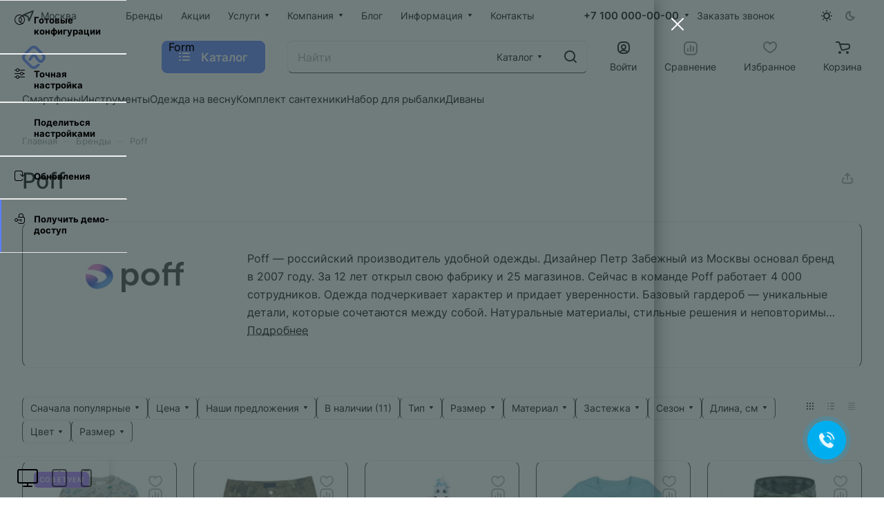

--- FILE ---
content_type: text/html; charset=windows-1251
request_url: https://magnitogorsk.lite-demo.ru/brands/poff/
body_size: 65899
content:
<!DOCTYPE html>
<html xmlns="http://www.w3.org/1999/xhtml" xml:lang="ru" lang="ru" class="  ">
	<head>
		<title>Poff - Аспро: Лайтшоп</title>
		<meta name="viewport" content="initial-scale=1.0, width=device-width" />
		<meta name="HandheldFriendly" content="true" />
		<meta name="yes" content="yes" />
		<meta name="apple-mobile-web-app-status-bar-style" content="black" />
		<meta name="SKYPE_TOOLBAR" content="SKYPE_TOOLBAR_PARSER_COMPATIBLE" />
		<meta http-equiv="Content-Type" content="text/html; charset=windows-1251" />
<meta name="keywords" content="Интернет-магазин, заказать, купить" />
<meta name="description" content="Интернет-магазин" />
<script data-skip-moving="true">(function(w, d, n) {var cl = "bx-core";var ht = d.documentElement;var htc = ht ? ht.className : undefined;if (htc === undefined || htc.indexOf(cl) !== -1){return;}var ua = n.userAgent;if (/(iPad;)|(iPhone;)/i.test(ua)){cl += " bx-ios";}else if (/Windows/i.test(ua)){cl += ' bx-win';}else if (/Macintosh/i.test(ua)){cl += " bx-mac";}else if (/Linux/i.test(ua) && !/Android/i.test(ua)){cl += " bx-linux";}else if (/Android/i.test(ua)){cl += " bx-android";}cl += (/(ipad|iphone|android|mobile|touch)/i.test(ua) ? " bx-touch" : " bx-no-touch");cl += w.devicePixelRatio && w.devicePixelRatio >= 2? " bx-retina": " bx-no-retina";var ieVersion = -1;if (/AppleWebKit/.test(ua)){cl += " bx-chrome";}else if (/Opera/.test(ua)){cl += " bx-opera";}else if (/Firefox/.test(ua)){cl += " bx-firefox";}ht.className = htc ? htc + " " + cl : cl;})(window, document, navigator);</script>


<link href="/bitrix/js/ui/design-tokens/dist/ui.design-tokens.min.css?171462758823233"  rel="stylesheet" />
<link href="/bitrix/js/ui/fonts/opensans/ui.font.opensans.min.css?16639159502320"  rel="stylesheet" />
<link href="/bitrix/js/main/popup/dist/main.popup.bundle.min.css?168562357426598"  rel="stylesheet" />
<link href="/bitrix/cache/css/s1/aspro-lite/page_69d2e39a29caca19c4ded3f8d30c4afa/page_69d2e39a29caca19c4ded3f8d30c4afa_v1.css?176751032160259"  rel="stylesheet" />
<link href="/bitrix/cache/css/s1/aspro-lite/default_a6ce0abb6a75fe75a77b5c7fa3389617/default_a6ce0abb6a75fe75a77b5c7fa3389617_v1.css?17675101193039"  rel="stylesheet" />
<link href="/bitrix/cache/css/s1/aspro-lite/default_65d8d68f4017d80c742f5eaef28c9bfa/default_65d8d68f4017d80c742f5eaef28c9bfa_v1.css?17675101192211"  rel="stylesheet" />
<link href="/bitrix/cache/css/s1/aspro-lite/template_09ad2fad922e9a7f02aaaadbfadab8cb/template_09ad2fad922e9a7f02aaaadbfadab8cb_v1.css?1767510118243893"  data-template-style="true" rel="stylesheet" />







<style>html {--border-radius:8px;--theme-base-color:#5b7fff;--theme-base-opacity-color:#5b7fff1a;--theme-more-color:#5b7fff;--theme-outer-border-radius:12px;--theme-text-transform:none;--theme-letter-spacing:normal;--theme-button-font-size:0%;--theme-button-padding-2px:0%;--theme-button-padding-1px:0%;--theme-more-color-hue:227;--theme-more-color-saturation:100%;--theme-more-color-lightness:68%;--theme-base-color-hue:227;--theme-base-color-saturation:100%;--theme-base-color-lightness:68%;--theme-lightness-hover-diff:6%;}</style>
<style>html {font-size:16px;--theme-font-family:Inter;--theme-font-title-family:var(--theme-font-family);--theme-font-title-weight:500;}</style>
<style>html {--theme-page-width: 1500px;--theme-page-width-padding: 32px}</style>

                        <script data-skip-moving="true" src="/bitrix/js/main/jquery/jquery-3.6.0.min.js"></script>
            <script data-skip-moving="true" src="/bitrix/templates/aspro-lite/js/speed.min.js?=1722857343"></script>
        
<link href="/bitrix/templates/aspro-lite/css/print.min.css?166202263012929" data-template-style="true" rel="stylesheet" media="print">
<script src="/bitrix/templates/aspro-lite/vendor/lazysizes.min.js" data-skip-moving="true" defer=""></script>
<script src="/bitrix/templates/aspro-lite/vendor/ls.unveilhooks.min.js" data-skip-moving="true" defer=""></script>
<link rel="shortcut icon" href="/favicon.ico" type="image/x-icon" />
<link rel="apple-touch-icon" sizes="180x180" href="/include/apple-touch-icon.png" />
<meta property="og:description" content="Интернет-магазин" />
<meta property="og:image" content="https://magnitogorsk.lite-demo.ru/upload/CLite/3b6/1ogbaap3karns1hrcqr0el04fxr3xnrm.png" />
<link rel="image_src" href="https://magnitogorsk.lite-demo.ru/upload/CLite/3b6/1ogbaap3karns1hrcqr0el04fxr3xnrm.png"  />
<meta property="og:title" content="Poff - Аспро: Лайтшоп" />
<meta property="og:type" content="website" />
<meta property="og:url" content="https://magnitogorsk.lite-demo.ru/brands/poff/" />



				<style>html {--header-height:184px;}</style>	</head>
	<body class=" site_s1   side_left hide_menu_page region_confirm_normal header_fill_ fixed_y mfixed_y mfixed_view_always title_position_left mmenu_leftside mheader-v1 footer-v1 fill_bg_ header-v3 title-v1 bottom-icons-panel_y with_order with_cabinet with_phones theme-light" id="main" data-site="/">
		<div class="bx_areas"></div>

		
		<div id="panel"></div>

	
																																																			<div class="ui-panel-top-devices-inner hidden">
																																									<a class="ui-button ui-button-desktop ui-button--active" title="Компьютер" href="/preview/?viewurl=/brands/poff/" target="_blank"><i class="svg inline  inline " aria-hidden="true"><svg   ><use xlink:href="/bitrix/templates/aspro-lite/images/svg/responsible/sprite.svg?1658280390#desktop"></use></svg></i></a>
																			<a class="ui-button ui-button-tablet" title="Планшет" href="/preview/?viewurl=/brands/poff/&device=tablet" target="_blank"><i class="svg inline  inline " aria-hidden="true"><svg   ><use xlink:href="/bitrix/templates/aspro-lite/images/svg/responsible/sprite.svg?1658280390#tablet"></use></svg></i></a>
																			<a class="ui-button ui-button-mobile" title="Мобильный" href="/preview/?viewurl=/brands/poff/&device=mobile" target="_blank"><i class="svg inline  inline " aria-hidden="true"><svg   ><use xlink:href="/bitrix/templates/aspro-lite/images/svg/responsible/sprite.svg?1658280390#mobile"></use></svg></i></a>
																														</div>
																		
						                                <script data-skip-moving="true">
            var solutionName = 'arLiteOptions';
            var arAsproOptions = window[solutionName] = ({});
            var arAsproCounters = {};
            var arBasketItems = {};
        </script>
        <script src="/bitrix/templates/aspro-lite/js/setTheme.php?site_id=s1&site_dir=/" data-skip-moving="true"></script>
                <!--'start_frame_cache_options-block'-->                        <!--'end_frame_cache_options-block'-->
		<div class="body  hover_">
			<div class="body_media"></div>

						<div class="headers-container">				
				<div class="title-v1" data-ajax-block="HEADER" data-ajax-callback="headerInit">
										
<header class="header_3 header header--with_regions header--narrow ">
	<div class="header__inner  header__inner--no-pt">

		
		<div class="header__top-part " data-ajax-load-block="HEADER_TOP_PART">
							<div class="maxwidth-theme">
			
			<div class="header__top-inner">

														<div class="header__top-item icon-block--with_icon">
						<!--'start_frame_cache_header-regionality-block1'-->        					<div class="regions dropdown-select" title="Регион">
			<div class="regions__chooser dropdown-select__title fill-theme-parent light-opacity-hover color-theme-hover js_city_chooser animate-load" data-event="jqm" data-name="city_chooser" data-param-url="%2Fbrands%2Fpoff%2F" data-param-form_id="city_chooser">
				<i class="svg inline region dropdown-select__icon-left fill-theme-target banner-light-icon-fill fill-dark-light-block inline " aria-hidden="true"><svg width="17" height="16" ><use xlink:href="/bitrix/templates/aspro-lite/images/svg/header_icons.svg?1729080747#region-17-16"></use></svg></i>									<span class="regions__name color-theme-hover font_14 banner-light-text menu-light-text">Москва</span>
							</div>
					</div>
	        <!--'end_frame_cache_header-regionality-block1'-->					</div>
				
								<div class="header__top-item header-menu header-menu--long dotted-flex-1 hide-dotted">
					<nav class="mega-menu sliced">
						    <div class="catalog_icons_">
        <div class="header-menu__wrapper">
                                            <div class="header-menu__item unvisible header-menu__item--first   active">
                                            <a class="header-menu__link header-menu__link--top-level light-opacity-hover fill-theme-hover banner-light-text dark_link" href="/brands/">
                            <span class="header-menu__title font_14">
                                Бренды                            </span>
                                                    </a>
                                                                                                </div>
                                                            <div class="header-menu__item unvisible   ">
                                            <a class="header-menu__link header-menu__link--top-level light-opacity-hover fill-theme-hover banner-light-text dark_link" href="/sales/">
                            <span class="header-menu__title font_14">
                                Акции                            </span>
                                                    </a>
                                                                                                </div>
                                                            <div class="header-menu__item unvisible   header-menu__item--dropdown">
                                            <a class="header-menu__link header-menu__link--top-level light-opacity-hover fill-theme-hover banner-light-text dark_link" href="/services/">
                            <span class="header-menu__title font_14">
                                Услуги                            </span>
                                                            <i class="svg inline  header-menu__wide-submenu-right-arrow fill-dark-light-block banner-light-icon-fill inline " aria-hidden="true"><svg width="7" height="5" ><use xlink:href="/bitrix/templates/aspro-lite/images/svg/arrows.svg?1722857343#down-7-5"></use></svg></i>                                                    </a>
                                                                                    <div class="header-menu__dropdown-menu dropdown-menu-wrapper dropdown-menu-wrapper--visible dropdown-menu-wrapper--woffset">
                            <div class="dropdown-menu-inner rounded-x ">

                                
                                
                                
                                <ul class="header-menu__dropdown-menu-inner ">
                                                                                                                                                                <li class="header-menu__dropdown-item  count_ ">
                                                <a class="font_15 dropdown-menu-item dark_link fill-dark-light-block " href="/services/montazh-oborudovaniya/">
                                                    Монтаж оборудования                                                                                                    </a>
                                                                                            </li>
                                                                                                                                                                                                        <li class="header-menu__dropdown-item  count_ ">
                                                <a class="font_15 dropdown-menu-item dark_link fill-dark-light-block " href="/services/sborka-mebeli/">
                                                    Сборка мебели                                                                                                    </a>
                                                                                            </li>
                                                                                                                                                                                                        <li class="header-menu__dropdown-item  count_ ">
                                                <a class="font_15 dropdown-menu-item dark_link fill-dark-light-block " href="/services/remont-tekhniki/">
                                                    Ремонт техники                                                                                                    </a>
                                                                                            </li>
                                                                                                            </ul>

                                                                                            </div>
                        </div>
                                                        </div>
                                                            <div class="header-menu__item unvisible   header-menu__item--dropdown">
                                            <a class="header-menu__link header-menu__link--top-level light-opacity-hover fill-theme-hover banner-light-text dark_link" href="/company/">
                            <span class="header-menu__title font_14">
                                Компания                            </span>
                                                            <i class="svg inline  header-menu__wide-submenu-right-arrow fill-dark-light-block banner-light-icon-fill inline " aria-hidden="true"><svg width="7" height="5" ><use xlink:href="/bitrix/templates/aspro-lite/images/svg/arrows.svg?1722857343#down-7-5"></use></svg></i>                                                    </a>
                                                                                    <div class="header-menu__dropdown-menu dropdown-menu-wrapper dropdown-menu-wrapper--visible dropdown-menu-wrapper--woffset">
                            <div class="dropdown-menu-inner rounded-x ">

                                
                                
                                
                                <ul class="header-menu__dropdown-menu-inner ">
                                                                                                                                                                <li class="header-menu__dropdown-item  count_ ">
                                                <a class="font_15 dropdown-menu-item dark_link fill-dark-light-block " href="/company/index.php">
                                                    О компании                                                                                                    </a>
                                                                                            </li>
                                                                                                                                                                                                        <li class="header-menu__dropdown-item  count_ ">
                                                <a class="font_15 dropdown-menu-item dark_link fill-dark-light-block " href="/company/licenses/">
                                                    Лицензии                                                                                                    </a>
                                                                                            </li>
                                                                                                                                                                                                        <li class="header-menu__dropdown-item  count_ ">
                                                <a class="font_15 dropdown-menu-item dark_link fill-dark-light-block " href="/company/reviews/">
                                                    Отзывы                                                                                                    </a>
                                                                                            </li>
                                                                                                                                                                                                        <li class="header-menu__dropdown-item  count_ ">
                                                <a class="font_15 dropdown-menu-item dark_link fill-dark-light-block " href="/company/docs/">
                                                    Документы                                                                                                    </a>
                                                                                            </li>
                                                                                                            </ul>

                                                                                            </div>
                        </div>
                                                        </div>
                                                            <div class="header-menu__item unvisible   ">
                                            <a class="header-menu__link header-menu__link--top-level light-opacity-hover fill-theme-hover banner-light-text dark_link" href="/blog/">
                            <span class="header-menu__title font_14">
                                Блог                            </span>
                                                    </a>
                                                                                                </div>
                                                            <div class="header-menu__item unvisible   header-menu__item--dropdown">
                                            <a class="header-menu__link header-menu__link--top-level light-opacity-hover fill-theme-hover banner-light-text dark_link" href="/info/">
                            <span class="header-menu__title font_14">
                                Информация                            </span>
                                                            <i class="svg inline  header-menu__wide-submenu-right-arrow fill-dark-light-block banner-light-icon-fill inline " aria-hidden="true"><svg width="7" height="5" ><use xlink:href="/bitrix/templates/aspro-lite/images/svg/arrows.svg?1722857343#down-7-5"></use></svg></i>                                                    </a>
                                                                                    <div class="header-menu__dropdown-menu dropdown-menu-wrapper dropdown-menu-wrapper--visible dropdown-menu-wrapper--woffset">
                            <div class="dropdown-menu-inner rounded-x ">

                                
                                
                                
                                <ul class="header-menu__dropdown-menu-inner ">
                                                                                                                                                                <li class="header-menu__dropdown-item  count_ ">
                                                <a class="font_15 dropdown-menu-item dark_link fill-dark-light-block " href="/info/requisites/">
                                                    Реквизиты                                                                                                    </a>
                                                                                            </li>
                                                                                                                                                                                                        <li class="header-menu__dropdown-item  count_ ">
                                                <a class="font_15 dropdown-menu-item dark_link fill-dark-light-block " href="/contacts/stores/">
                                                    Магазины                                                                                                    </a>
                                                                                            </li>
                                                                                                                                                                                                        <li class="header-menu__dropdown-item header-menu__dropdown-item--with-dropdown count_ ">
                                                <a class="font_15 dropdown-menu-item dark_link fill-dark-light-block " href="/info/more/">
                                                    Возможности                                                                                                            <i class="svg inline  header-menu__dropdown-right-arrow fill-dark-light-block inline " aria-hidden="true"><svg width="7" height="5" ><use xlink:href="/bitrix/templates/aspro-lite/images/svg/arrows.svg?1722857343#down-7-5"></use></svg></i>                                                                                                    </a>
                                                                                                                                                        <div class="header-menu__dropdown-menu header-menu__dropdown-menu--submenu dropdown-menu-wrapper dropdown-menu-wrapper--visible dropdown-menu-wrapper--woffset">
                                                        <ul class="dropdown-menu-inner rounded-x">
                                                                                                                                                                                            <li class=" header-menu__dropdown-item  ">
                                                                    <a class="font_15 fill-dark-light-block dropdown-menu-item dark_link" href="/info/more/typograpy/">
                                                                        Оформление                                                                                                                                            </a>
                                                                                                                                    </li>
                                                                                                                                                                                            <li class=" header-menu__dropdown-item  ">
                                                                    <a class="font_15 fill-dark-light-block dropdown-menu-item dark_link" href="/info/more/buttons/">
                                                                        Кнопки                                                                                                                                            </a>
                                                                                                                                    </li>
                                                                                                                                                                                            <li class=" header-menu__dropdown-item  ">
                                                                    <a class="font_15 fill-dark-light-block dropdown-menu-item dark_link" href="/info/more/icons/">
                                                                        Иконки                                                                                                                                            </a>
                                                                                                                                    </li>
                                                                                                                                                                                            <li class="collapsed header-menu__dropdown-item  ">
                                                                    <a class="font_15 fill-dark-light-block dropdown-menu-item dark_link" href="/info/more/elements/">
                                                                        Элементы                                                                                                                                            </a>
                                                                                                                                    </li>
                                                                                                                                                                                </ul>
                                                    </div>
                                                                                            </li>
                                                                                                            </ul>

                                                                                            </div>
                        </div>
                                                        </div>
                                                            <div class="header-menu__item unvisible  header-menu__item--last ">
                                            <a class="header-menu__link header-menu__link--top-level light-opacity-hover fill-theme-hover banner-light-text dark_link" href="/contacts/">
                            <span class="header-menu__title font_14">
                                Контакты                            </span>
                                                    </a>
                                                                                                </div>
                            
                            <div class="header-menu__item header-menu__item--more-items unvisible">
                    <div class="header-menu__link banner-light-icon-fill fill-dark-light-block light-opacity-hover">
                        <i class="svg inline  inline " aria-hidden="true"><svg width="15" height="3" ><use xlink:href="/bitrix/templates/aspro-lite/images/svg/header_icons.svg?1729080747#dots-15-3"></use></svg></i>                    </div>
                    <div class="header-menu__dropdown-menu dropdown-menu-wrapper dropdown-menu-wrapper--visible dropdown-menu-wrapper--woffset">
                        <ul class="header-menu__more-items-list dropdown-menu-inner rounded-x"></ul>
                    </div>
                </div>
                    </div>
    </div>
    <script data-skip-moving="true">
        if (typeof topMenuAction !== 'function'){
            function topMenuAction() {
                //CheckTopMenuPadding();
                //CheckTopMenuOncePadding();
                if (typeof CheckTopMenuDotted !== 'function'){
                    let timerID = setInterval(function(){
                        if (typeof CheckTopMenuDotted === 'function'){
                            CheckTopMenuDotted();
                            clearInterval(timerID);
                        }
                    }, 100);
                } else {
                    CheckTopMenuDotted();
                }
            }
        }

    </script>
					</nav>
				</div>

												
            <div class="header__top-item no-shrinked " data-ajax-load-block="HEADER_TOGGLE_PHONE">
                
                                                <div class="">
                                <div class="phones">
                                                                        <div class="phones__phones-wrapper">
                                                                                <!--'start_frame_cache_header-allphones-block1'-->        <div class="phones__inner phones__inner--with_dropdown phones__inner--big fill-theme-parent">
                            <a class="phones__phone-link phones__phone-first dark_link banner-light-text menu-light-text icon-block__name" href="tel:+71000000000">+7 100 000-00-00</a>
            
                                                    <div class="phones__dropdown ">
        <div class="dropdown dropdown--relative">
            <div class="phones__dropdown-items phones__dropdown-items--phones">
                                    <div class="phones__phone-more dropdown__item color-theme-hover dropdown__item--first ">
                        <a class="phones__phone-link dark_link " rel="nofollow" href="tel:+71000000000">
                            +7 100 000-00-00<span class="phones__phone-descript phones__dropdown-title">Отдел продаж</span>                        </a>
                    </div>
                                    <div class="phones__phone-more dropdown__item color-theme-hover  ">
                        <a class="phones__phone-link dark_link " rel="nofollow" href="tel:+71000000001">
                            +7 100 000-00-01<span class="phones__phone-descript phones__dropdown-title">Бухгалтерия</span>                        </a>
                    </div>
                                    <div class="phones__phone-more dropdown__item color-theme-hover  dropdown__item--last">
                        <a class="phones__phone-link dark_link " rel="nofollow" href="tel:+71000000002">
                            +7 100 000-00-02<span class="phones__phone-descript phones__dropdown-title">Директор</span>                        </a>
                    </div>
                            </div>
            <div class="phones__dropdown-item callback-item">
                <div class="animate-load btn btn-default btn-wide btn-sm" data-event="jqm" data-param-id="10" data-name="callback">
                    Заказать звонок                </div>
            </div>
        </div>

        <div class="dropdown dropdown--relative">
                                                                <div class="phones__dropdown-item">
                                                    <div class="email__title phones__dropdown-title">
                        E-mail                    </div>
                                <div class="phones__dropdown-value">
                                        <div>
                                            <div>
                            <a class="dark_link" href="mailto:msk.no-reply@aspro-demo.ru">msk.no-reply@aspro-demo.ru</a>
                        </div>
                                        </div>
                </div>

                                    </div>
                                                                                                    <div class="phones__dropdown-item">
                
                                    <div class="address__title phones__dropdown-title">
                        Адрес                    </div>
                
                <div class="phones__dropdown-value">
                                        <div class="address__text font_short  address__text--large ">
                        Москва, ул. Пушкина 21, 3 этаж, офис 4                    </div>
                </div>

                                    </div>
                                                                                                                        <div class="phones__dropdown-item">
            
                            <div class="schedule__title phones__dropdown-title">
                    Режим работы                </div>
            
            <div class="phones__dropdown-value">
                                <div class="schedule__text  ">
                                            Пн. – Пт.: с 9:00 до 18:00                                    </div>
            </div>

                            </div>
                                                        

	<!-- noindex -->
			<div class="phones__dropdown-item social-item">
	
	<div class="social">
		<ul class="social__items social__items--md social__items--type-color social__items--grid">
																																	<li class="social__item grid-list__item hover_blink vkontakte ">
							<a class="social__link shine" href="https://vk.com/aspro74" target="_blank" rel="nofollow" title="ВКонтакте"></a>
						</li>
																																																										<li class="social__item grid-list__item hover_blink rutube ">
							<a class="social__link shine" href="https://rutube.ru/channel/24955571/videos/" target="_blank" rel="nofollow" title="Rutube"></a>
						</li>
																																																																	<li class="social__item grid-list__item hover_blink telegram ">
							<a class="social__link shine" href="https://t.me/aspro_news" target="_blank" rel="nofollow" title="Telegram"></a>
						</li>
																																												<li class="social__item grid-list__item hover_blink youtube ">
							<a class="social__link shine" href="https://www.youtube.com/channel/UCvNfOlv6ELNl95oi_Q8xooA" target="_blank" rel="nofollow" title="YouTube"></a>
						</li>
																																																																								<li class="social__item grid-list__item hover_blink whatsapp ">
							<a class="social__link shine" href="https://wa.me/79080560068" target="_blank" rel="nofollow" title="Whats App"></a>
						</li>
																																												<li class="social__item grid-list__item hover_blink yandex-zen ">
							<a class="social__link shine" href="https://dzen.ru/aspro" target="_blank" rel="nofollow" title="Яндекс Дзен"></a>
						</li>
																																															</ul>

			</div>

			</div>
		<!-- /noindex -->
        </div>
    </div>
                                    <span class="more-arrow banner-light-icon-fill menu-light-icon-fill fill-dark-light-block">
                    <i class="svg inline  inline " aria-hidden="true"><svg width="7" height="5" ><use xlink:href="/bitrix/templates/aspro-lite/images/svg/arrows.svg?1722857343#down-7-5"></use></svg></i>                </span>
                    </div>
            <!--'end_frame_cache_header-allphones-block1'-->                                    </div>

                                                                            <div>
                                            <div class="phones__callback light-opacity-hover animate-load dark_link banner-light-text menu-light-text hide-1200" data-event="jqm" data-param-id="10" data-name="callback">
                                                Заказать звонок                                            </div>
                                        </div>
                                                                    </div>
                            </div>
                        
                
            </div>


            
												
												
            <div class="header__top-item " data-ajax-load-block="HEADER_TOGGLE_THEME_SELECTOR">
                
                                                <div class="header-theme-selector">
                                <div id="theme-selector--g0" class="theme-selector" title="Включить темное оформление">
	<div class="theme-selector__inner">
		<div class="theme-selector__items">
			<div class="theme-selector__item theme-selector__item--light current">
				<div class="theme-selector__item-icon"><i class="svg inline light-16-16 inline " aria-hidden="true"><svg width="16" height="16" ><use xlink:href="/bitrix/components/aspro/theme.selector.lite/templates/.default/images/svg/icons.svg?1726046323#light-16-16"></use></svg></i></div>
			</div>
			<div class="theme-selector__item theme-selector__item--dark">
				<div class="theme-selector__item-icon"><i class="svg inline dark-14-14 inline " aria-hidden="true"><svg width="14" height="14" ><use xlink:href="/bitrix/components/aspro/theme.selector.lite/templates/.default/images/svg/icons.svg?1726046323#dark-14-14"></use></svg></i></div>
			</div>
		</div>
	</div>
	</div>                            </div>
                        
                
            </div>


            
			</div>
							</div>
					</div>

		
		
		<div class="header__main-part   header__main-part--long part-with-search"  data-ajax-load-block="HEADER_MAIN_PART">

							<div class="maxwidth-theme">
			
			<div class="header__main-inner relative part-with-search__inner">

				<div class="header__main-item">
					<div class="line-block line-block--40">
												<div class="logo  line-block__item no-shrinked">
							<!--'start_frame_cache_header-buffered-logo1'--><a class="menu-light-icon-fill banner-light-icon-fill" href="/"><svg width="171" height="34" viewBox="0 0 171 34" fill="none" xmlns="http://www.w3.org/2000/svg">
<path class="fill-dark-light" fill-rule="evenodd" clip-rule="evenodd" d="M48.761 8.95702V17.507C48.8584 18.5076 48.6153 19.5118 48.071 20.357C47.8115 20.6329 47.4811 20.832 47.116 20.9325C46.7508 21.0331 46.3651 21.0311 46.001 20.927V23.957C46.786 24.0939 47.5915 24.0546 48.3594 23.8418C49.1273 23.6291 49.8383 23.2483 50.441 22.727C51.4803 21.727 52.0003 20.037 52.001 17.657V12.077H57.001V23.957H60.241V8.95702H48.761ZM75.754 11.057C75.1587 10.2322 74.3665 9.56948 73.4495 9.12932C72.5325 8.68915 71.5198 8.48552 70.504 8.537C69.5131 8.52498 68.5308 8.7218 67.6211 9.11464C66.7114 9.50748 65.8946 10.0875 65.224 10.817C63.8172 12.3426 63.0362 14.3418 63.0362 16.417C63.0362 18.4922 63.8172 20.4914 65.224 22.017C65.892 22.7512 66.7078 23.3357 67.6178 23.7321C68.5278 24.1285 69.5114 24.3278 70.504 24.317C71.5229 24.3675 72.538 24.1603 73.4556 23.7146C74.3732 23.2689 75.1637 22.599 75.754 21.767V23.927H78.994V8.927H75.754V11.057ZM66.274 16.427C66.2547 15.7929 66.3644 15.1614 66.5965 14.571C66.8285 13.9805 67.1781 13.4433 67.624 12.992C68.5352 12.1162 69.7501 11.627 71.014 11.627C72.2779 11.627 73.4927 12.1162 74.404 12.992C75.2717 13.9254 75.754 15.1526 75.754 16.427C75.754 17.7014 75.2717 18.9286 74.404 19.862C73.4927 20.7379 72.2779 21.227 71.014 21.227C69.7501 21.227 68.5352 20.7379 67.624 19.862C67.178 19.4106 66.8283 18.8732 66.5963 18.2826C66.3642 17.6919 66.2545 17.0603 66.274 16.426V16.427ZM93.009 6.98302V3.94501H85.984V6.98302H93.009ZM86.173 18.437V8.95801H82.993V23.958H85.483L93.005 14.418V23.958H96.185V8.95801H93.7L86.173 18.437ZM99 8.95702V12.077H103.983V23.957H107.223V12.077H111.988V8.95702H99ZM132.75 20.897H127.11V8.95702H123.87V20.897H118.23V8.95702H114.99V23.957H135.99V8.95702H132.75V20.897ZM152.592 22.036C153.709 20.9315 154.471 19.5187 154.78 17.9786C155.089 16.4384 154.932 14.8411 154.327 13.391C153.723 11.941 152.7 10.7043 151.389 9.83936C150.077 8.97442 148.538 8.5206 146.967 8.53601C145.926 8.51635 144.892 8.70831 143.928 9.10023C142.964 9.49216 142.089 10.0759 141.357 10.816C139.877 12.3082 139.047 14.3245 139.047 16.426C139.047 18.5275 139.877 20.5439 141.357 22.036C142.861 23.4987 144.877 24.3171 146.975 24.3171C149.074 24.3171 151.089 23.4987 152.594 22.036H152.592ZM142.287 16.426C142.269 15.7988 142.379 15.1744 142.611 14.5914C142.844 14.0084 143.193 13.4791 143.637 13.036C144.529 12.1702 145.724 11.686 146.967 11.686C148.21 11.686 149.405 12.1702 150.297 13.036C151.164 13.9518 151.647 15.1649 151.647 16.426C151.647 17.6871 151.164 18.9002 150.297 19.816C149.405 20.6818 148.21 21.166 146.967 21.166C145.724 21.166 144.529 20.6818 143.637 19.816C143.193 19.3727 142.844 18.8433 142.613 18.2604C142.381 17.6774 142.271 17.0531 142.289 16.426H142.287ZM157.992 8.95702V23.957H161.232V12.017H167.745V23.957H170.985V8.95702H157.994H157.992Z" fill="#222222"/>
<path class="fill-theme-svg" fill-rule="evenodd" clip-rule="evenodd" d="M31.8051 22.3273C31.4001 22.8167 30.9624 23.2781 30.495 23.7083C30.0364 24.1772 29.4786 24.5374 28.8625 24.7623C28.2465 24.9873 27.5879 25.0714 26.9351 25.0083C24.3851 24.9813 22.455 22.5933 22.455 22.5933L17.015 15.4713C17.015 15.4713 14.355 19.0203 13.025 20.9583C11.755 22.8173 10.005 22.0433 8.95496 20.5423L15.605 10.7723C15.7486 10.5242 15.955 10.3182 16.2034 10.175C16.4517 10.0318 16.7333 9.95643 17.02 9.95643C17.3067 9.95643 17.5883 10.0318 17.8367 10.175C18.085 10.3182 18.2914 10.5242 18.4351 10.7723C18.4351 10.7723 25.0551 19.6793 25.4351 20.1723C25.5889 20.4458 25.8197 20.668 26.0989 20.8113C26.378 20.9546 26.6931 21.0127 27.005 20.9783C27.7377 20.8531 28.3916 20.4442 28.825 19.8403C29.5695 19.093 29.9875 18.0811 29.9875 17.0263C29.9875 15.9714 29.5695 14.9596 28.825 14.2123L19.825 5.21229C19.0908 4.46513 18.0924 4.03662 17.045 4.01928C16.5175 4.01243 15.9941 4.11218 15.5061 4.31254C15.0181 4.5129 14.5755 4.80974 14.205 5.18528L5.18506 14.1983C4.44048 14.9465 4.02246 15.9592 4.02246 17.0148C4.02246 18.0704 4.44048 19.083 5.18506 19.8313L14.205 28.8433C14.5657 29.2182 14.9994 29.5154 15.4791 29.7168C15.9589 29.9182 16.4747 30.0194 16.995 30.0143C18.755 29.9853 19.965 28.8833 21.525 27.2963C24.125 24.6503 26.385 27.8583 26.385 27.8583L26.395 27.8703L22.345 31.7963C20.9282 33.2078 19.0099 34.0003 17.01 34.0003C15.0101 34.0003 13.0918 33.2078 11.675 31.7963L2.20496 22.3273C0.793062 20.9142 0 18.9984 0 17.0008C0 15.0032 0.793062 13.0874 2.20496 11.6743L11.675 2.20529C12.376 1.50373 13.2086 0.947726 14.1252 0.569257C15.0419 0.190787 16.0243 -0.00266753 17.016 2.7781e-05C18.0077 0.00272309 18.9891 0.201512 19.9037 0.584958C20.8182 0.968405 21.6479 1.52893 22.345 2.23428L31.8051 11.6953C33.2091 13.1083 33.9971 15.0193 33.9971 17.0113C33.9971 19.0032 33.2091 20.9143 31.8051 22.3273V22.3273Z" fill="#5B7FFF"/>
</svg></a><!--'end_frame_cache_header-buffered-logo1'-->						</div>
					</div>
				</div>

									<div class="header__main-item header__burger menu-dropdown-offset">
						<nav class="mega-menu">
							    <div class="catalog_icons_">
        <div class="header-menu__wrapper">
                                            <div class="header-menu__item unvisible header-menu__item--first header-menu__item--last header-menu__item--dropdown header-menu__item--wide">
                                            <button type="button" class="header-menu__link--only-catalog fill-use-fff btn btn-default btn--no-rippple btn-lg">
                                                            <i class="svg inline header-menu__burger-icon inline " aria-hidden="true"><svg width="16" height="16" ><use xlink:href="/bitrix/templates/aspro-lite/images/svg/header_icons.svg?1729080747#burger-16-16"></use></svg></i>                                                        <span class="header-menu__title font_14">
                                Каталог                            </span>
                        </button>
                                                                                    <div class="header-menu__dropdown-menu dropdown-menu-wrapper dropdown-menu-wrapper--visible ">
                            <div class="dropdown-menu-inner rounded-x ">

                                
                                                                    <div class="header-menu__wide-limiter scrollbar">
                                
                                                                                                                                                <div class="header-menu__wide-right-part">
                                            <div class="side_banners">
					<div class="side_banners__item">
									<a class="dark_link" href="/catalog/obuv/">
									<div  class="lazyload side_banners__item-img rounded-x" style="background: url(/upload/iblock/bef/85bl58ckse1vm93rmbb1o42sf0q16ahk.jpg) no-repeat center;"></div>
									</a>
							</div>
			</div>                                        </div>
                                                                    
                                <ul class="header-menu__dropdown-menu-inner  header-menu__dropdown-menu--grids">
                                                                                                                    <li class="header-menu__dropdown-item count_ header-menu__dropdown-item--with-dropdown has_img header-menu__dropdown-item--img-LEFT">
                <div class="header-menu__dropdown-item-img  header-menu__dropdown-item-img--LEFT">
				<div class="header-menu__dropdown-item-img-inner">
                    <a href="/catalog/tovary-dlya-doma-i-dachi/">
                                                    <img class="lazyload "  src="[data-uri]" data-src="/upload/resize_cache/iblock/12b/56_56_0/cajpri6nhja0o7ykixb42g4s1l5sxqit.png" alt="Товары для дома и дачи" title="Товары для дома и дачи" />
                                            </a>
				</div>
            </div>
            
    <div class="header-menu__wide-item-wrapper">
        <a class="font_16 font_weight--500 dark_link switcher-title header-menu__wide-child-link fill-theme-hover" href="/catalog/tovary-dlya-doma-i-dachi/">
            <span>Товары для дома и дачи</span>
                            <i class="svg inline  header-menu__wide-submenu-right-arrow fill-dark-light-block only_more_items inline " aria-hidden="true"><svg width="7" height="5" ><use xlink:href="/bitrix/templates/aspro-lite/images/svg/arrows.svg?1722857343#down-7-5"></use></svg></i>                    </a>
                                <ul class="header-menu__wide-submenu">
                                                        <li class=" header-menu__wide-submenu-item   " >
                        <div class="header-menu__wide-submenu-item-inner">
                            <a class="font_15 dark_link fill-theme-hover fill-dark-light-block header-menu__wide-child-link" href="/catalog/tovary-dlya-doma-i-dachi/tekstil/">
                                <span class="header-menu__wide-submenu-item-name">Текстиль</span>                                                            </a>
                                                    </div>
                    </li>
                                                                            <li class=" header-menu__wide-submenu-item   " >
                        <div class="header-menu__wide-submenu-item-inner">
                            <a class="font_15 dark_link fill-theme-hover fill-dark-light-block header-menu__wide-child-link" href="/catalog/tovary-dlya-doma-i-dachi/dekor/">
                                <span class="header-menu__wide-submenu-item-name">Декор</span>                                                            </a>
                                                    </div>
                    </li>
                                                                            <li class=" header-menu__wide-submenu-item   " >
                        <div class="header-menu__wide-submenu-item-inner">
                            <a class="font_15 dark_link fill-theme-hover fill-dark-light-block header-menu__wide-child-link" href="/catalog/tovary-dlya-doma-i-dachi/posuda/">
                                <span class="header-menu__wide-submenu-item-name">Посуда</span>                                                            </a>
                                                    </div>
                    </li>
                                                                            <li class="collapsed header-menu__wide-submenu-item   " style="display: none;">
                        <div class="header-menu__wide-submenu-item-inner">
                            <a class="font_15 dark_link fill-theme-hover fill-dark-light-block header-menu__wide-child-link" href="/catalog/tovary-dlya-doma-i-dachi/inventar/">
                                <span class="header-menu__wide-submenu-item-name">Инвентарь</span>                                                            </a>
                                                    </div>
                    </li>
                                                                            <li class="collapsed header-menu__wide-submenu-item header-menu__wide-submenu-item--last header-menu__wide-submenu-item--with-dropdown " style="display: none;">
                        <div class="header-menu__wide-submenu-item-inner">
                            <a class="font_15 dark_link fill-theme-hover fill-dark-light-block header-menu__wide-child-link" href="/catalog/tovary-dlya-doma-i-dachi/osveshchenie/">
                                <span class="header-menu__wide-submenu-item-name">Освещение</span>&nbsp;&nbsp;&nbsp;&nbsp;&nbsp;&nbsp;<span class="toggle_block"><i class="svg inline down header-menu__wide-submenu-right-arrow menu-arrow bg-opacity-theme-target fill-theme-target  inline " aria-hidden="true"><svg width="7" height="5" ><use xlink:href="/bitrix/templates/aspro-lite/images/svg/arrows.svg?1722857343#down-7-5"></use></svg></i></span>
                                                                                                    <i class="svg inline  header-menu__wide-submenu-right-arrow fill-dark-light-block only_more_items inline " aria-hidden="true"><svg width="7" height="5" ><use xlink:href="/bitrix/templates/aspro-lite/images/svg/arrows.svg?1722857343#down-7-5"></use></svg></i>                                                            </a>
                                                            <div class="submenu-wrapper" style="display:none">
                                    <ul class="header-menu__wide-submenu">
                                                                                    <li class="header-menu__wide-submenu-item ">
                                                <span class="header-menu__wide-submenu-item-inner">
                                                    <a class="font_14 dark_link header-menu__wide-child-link" href="/catalog/tovary-dlya-doma-i-dachi/osveshchenie/lyustry/"><span class="header-menu__wide-submenu-item-name">Люстры</span></a>
                                                </span>
                                            </li>
                                                                                    <li class="header-menu__wide-submenu-item ">
                                                <span class="header-menu__wide-submenu-item-inner">
                                                    <a class="font_14 dark_link header-menu__wide-child-link" href="/catalog/tovary-dlya-doma-i-dachi/osveshchenie/svetilniki/"><span class="header-menu__wide-submenu-item-name">Светильники</span></a>
                                                </span>
                                            </li>
                                                                                    <li class="header-menu__wide-submenu-item ">
                                                <span class="header-menu__wide-submenu-item-inner">
                                                    <a class="font_14 dark_link header-menu__wide-child-link" href="/catalog/tovary-dlya-doma-i-dachi/osveshchenie/fonari/"><span class="header-menu__wide-submenu-item-name">Фонари</span></a>
                                                </span>
                                            </li>
                                                                            </ul>
                                </div>
                                                    </div>
                    </li>
                                                                        <li class="header-menu__wide-submenu-item--more_items">
                        <span class="dark_link with_dropdown font_15 fill-dark-light-block svg">
                            Еще                            <i class="svg inline  menu-arrow inline " aria-hidden="true"><svg width="7" height="5" ><use xlink:href="/bitrix/templates/aspro-lite/images/svg/arrows.svg?1722857343#down-7-5"></use></svg></i>                        </span>

                    </li>
                            </ul>
            </div>
</li>
                                                                                                                    <li class="header-menu__dropdown-item count_ header-menu__dropdown-item--with-dropdown has_img header-menu__dropdown-item--img-LEFT">
                <div class="header-menu__dropdown-item-img  header-menu__dropdown-item-img--LEFT">
				<div class="header-menu__dropdown-item-img-inner">
                    <a href="/catalog/stroitelstvo-i-remont/">
                                                    <img class="lazyload "  src="[data-uri]" data-src="/upload/resize_cache/iblock/c7d/56_56_0/1hipkrd57pujdv0odt5e1bxk7heje3ya.png" alt="Строительство и ремонт" title="Строительство и ремонт" />
                                            </a>
				</div>
            </div>
            
    <div class="header-menu__wide-item-wrapper">
        <a class="font_16 font_weight--500 dark_link switcher-title header-menu__wide-child-link fill-theme-hover" href="/catalog/stroitelstvo-i-remont/">
            <span>Строительство и ремонт</span>
                            <i class="svg inline  header-menu__wide-submenu-right-arrow fill-dark-light-block only_more_items inline " aria-hidden="true"><svg width="7" height="5" ><use xlink:href="/bitrix/templates/aspro-lite/images/svg/arrows.svg?1722857343#down-7-5"></use></svg></i>                    </a>
                                <ul class="header-menu__wide-submenu">
                                                        <li class=" header-menu__wide-submenu-item  header-menu__wide-submenu-item--with-dropdown " >
                        <div class="header-menu__wide-submenu-item-inner">
                            <a class="font_15 dark_link fill-theme-hover fill-dark-light-block header-menu__wide-child-link" href="/catalog/stroitelstvo-i-remont/instrumenty/">
                                <span class="header-menu__wide-submenu-item-name">Инструменты</span>&nbsp;&nbsp;&nbsp;&nbsp;&nbsp;&nbsp;<span class="toggle_block"><i class="svg inline down header-menu__wide-submenu-right-arrow menu-arrow bg-opacity-theme-target fill-theme-target  inline " aria-hidden="true"><svg width="7" height="5" ><use xlink:href="/bitrix/templates/aspro-lite/images/svg/arrows.svg?1722857343#down-7-5"></use></svg></i></span>
                                                                                                    <i class="svg inline  header-menu__wide-submenu-right-arrow fill-dark-light-block only_more_items inline " aria-hidden="true"><svg width="7" height="5" ><use xlink:href="/bitrix/templates/aspro-lite/images/svg/arrows.svg?1722857343#down-7-5"></use></svg></i>                                                            </a>
                                                            <div class="submenu-wrapper" style="display:none">
                                    <ul class="header-menu__wide-submenu">
                                                                                    <li class="header-menu__wide-submenu-item ">
                                                <span class="header-menu__wide-submenu-item-inner">
                                                    <a class="font_14 dark_link header-menu__wide-child-link" href="/catalog/stroitelstvo-i-remont/instrumenty/elektroinstrumenty/"><span class="header-menu__wide-submenu-item-name">Электроинструменты</span></a>
                                                </span>
                                            </li>
                                                                                    <li class="header-menu__wide-submenu-item ">
                                                <span class="header-menu__wide-submenu-item-inner">
                                                    <a class="font_14 dark_link header-menu__wide-child-link" href="/catalog/stroitelstvo-i-remont/instrumenty/pily/"><span class="header-menu__wide-submenu-item-name">Пилы</span></a>
                                                </span>
                                            </li>
                                                                                    <li class="header-menu__wide-submenu-item ">
                                                <span class="header-menu__wide-submenu-item-inner">
                                                    <a class="font_14 dark_link header-menu__wide-child-link" href="/catalog/stroitelstvo-i-remont/instrumenty/nabory-instrumentov/"><span class="header-menu__wide-submenu-item-name">Наборы инструментов</span></a>
                                                </span>
                                            </li>
                                                                                    <li class="header-menu__wide-submenu-item ">
                                                <span class="header-menu__wide-submenu-item-inner">
                                                    <a class="font_14 dark_link header-menu__wide-child-link" href="/catalog/stroitelstvo-i-remont/instrumenty/raskhodnye-materialy-i-osnastka/"><span class="header-menu__wide-submenu-item-name">Расходные материалы и оснастка</span></a>
                                                </span>
                                            </li>
                                                                            </ul>
                                </div>
                                                    </div>
                    </li>
                                                                            <li class=" header-menu__wide-submenu-item  header-menu__wide-submenu-item--with-dropdown " >
                        <div class="header-menu__wide-submenu-item-inner">
                            <a class="font_15 dark_link fill-theme-hover fill-dark-light-block header-menu__wide-child-link" href="/catalog/stroitelstvo-i-remont/otdelochnye-materialy/">
                                <span class="header-menu__wide-submenu-item-name">Отделочные материалы</span>&nbsp;&nbsp;&nbsp;&nbsp;&nbsp;&nbsp;<span class="toggle_block"><i class="svg inline down header-menu__wide-submenu-right-arrow menu-arrow bg-opacity-theme-target fill-theme-target  inline " aria-hidden="true"><svg width="7" height="5" ><use xlink:href="/bitrix/templates/aspro-lite/images/svg/arrows.svg?1722857343#down-7-5"></use></svg></i></span>
                                                                                                    <i class="svg inline  header-menu__wide-submenu-right-arrow fill-dark-light-block only_more_items inline " aria-hidden="true"><svg width="7" height="5" ><use xlink:href="/bitrix/templates/aspro-lite/images/svg/arrows.svg?1722857343#down-7-5"></use></svg></i>                                                            </a>
                                                            <div class="submenu-wrapper" style="display:none">
                                    <ul class="header-menu__wide-submenu">
                                                                                    <li class="header-menu__wide-submenu-item ">
                                                <span class="header-menu__wide-submenu-item-inner">
                                                    <a class="font_14 dark_link header-menu__wide-child-link" href="/catalog/stroitelstvo-i-remont/otdelochnye-materialy/stenovye-paneli/"><span class="header-menu__wide-submenu-item-name">Стеновые панели</span></a>
                                                </span>
                                            </li>
                                                                                    <li class="header-menu__wide-submenu-item ">
                                                <span class="header-menu__wide-submenu-item-inner">
                                                    <a class="font_14 dark_link header-menu__wide-child-link" href="/catalog/stroitelstvo-i-remont/otdelochnye-materialy/napolnye-pokrytiya/"><span class="header-menu__wide-submenu-item-name">Напольные покрытия</span></a>
                                                </span>
                                            </li>
                                                                                    <li class="header-menu__wide-submenu-item ">
                                                <span class="header-menu__wide-submenu-item-inner">
                                                    <a class="font_14 dark_link header-menu__wide-child-link" href="/catalog/stroitelstvo-i-remont/otdelochnye-materialy/oboi/"><span class="header-menu__wide-submenu-item-name">Обои</span></a>
                                                </span>
                                            </li>
                                                                                    <li class="header-menu__wide-submenu-item ">
                                                <span class="header-menu__wide-submenu-item-inner">
                                                    <a class="font_14 dark_link header-menu__wide-child-link" href="/catalog/stroitelstvo-i-remont/otdelochnye-materialy/klei/"><span class="header-menu__wide-submenu-item-name">Клеи</span></a>
                                                </span>
                                            </li>
                                                                            </ul>
                                </div>
                                                    </div>
                    </li>
                                                                            <li class=" header-menu__wide-submenu-item header-menu__wide-submenu-item--last header-menu__wide-submenu-item--with-dropdown " >
                        <div class="header-menu__wide-submenu-item-inner">
                            <a class="font_15 dark_link fill-theme-hover fill-dark-light-block header-menu__wide-child-link" href="/catalog/stroitelstvo-i-remont/santekhnika/">
                                <span class="header-menu__wide-submenu-item-name">Сантехника</span>&nbsp;&nbsp;&nbsp;&nbsp;&nbsp;&nbsp;<span class="toggle_block"><i class="svg inline down header-menu__wide-submenu-right-arrow menu-arrow bg-opacity-theme-target fill-theme-target  inline " aria-hidden="true"><svg width="7" height="5" ><use xlink:href="/bitrix/templates/aspro-lite/images/svg/arrows.svg?1722857343#down-7-5"></use></svg></i></span>
                                                                                                    <i class="svg inline  header-menu__wide-submenu-right-arrow fill-dark-light-block only_more_items inline " aria-hidden="true"><svg width="7" height="5" ><use xlink:href="/bitrix/templates/aspro-lite/images/svg/arrows.svg?1722857343#down-7-5"></use></svg></i>                                                            </a>
                                                            <div class="submenu-wrapper" style="display:none">
                                    <ul class="header-menu__wide-submenu">
                                                                                    <li class="header-menu__wide-submenu-item ">
                                                <span class="header-menu__wide-submenu-item-inner">
                                                    <a class="font_14 dark_link header-menu__wide-child-link" href="/catalog/stroitelstvo-i-remont/santekhnika/vanny/"><span class="header-menu__wide-submenu-item-name">Ванны</span></a>
                                                </span>
                                            </li>
                                                                                    <li class="header-menu__wide-submenu-item ">
                                                <span class="header-menu__wide-submenu-item-inner">
                                                    <a class="font_14 dark_link header-menu__wide-child-link" href="/catalog/stroitelstvo-i-remont/santekhnika/dushevye_kabiny/"><span class="header-menu__wide-submenu-item-name">Душевые кабины</span></a>
                                                </span>
                                            </li>
                                                                                    <li class="header-menu__wide-submenu-item ">
                                                <span class="header-menu__wide-submenu-item-inner">
                                                    <a class="font_14 dark_link header-menu__wide-child-link" href="/catalog/stroitelstvo-i-remont/santekhnika/smesiteli/"><span class="header-menu__wide-submenu-item-name">Смесители</span></a>
                                                </span>
                                            </li>
                                                                                    <li class="header-menu__wide-submenu-item ">
                                                <span class="header-menu__wide-submenu-item-inner">
                                                    <a class="font_14 dark_link header-menu__wide-child-link" href="/catalog/stroitelstvo-i-remont/santekhnika/unitazy/"><span class="header-menu__wide-submenu-item-name">Унитазы</span></a>
                                                </span>
                                            </li>
                                                                            </ul>
                                </div>
                                                    </div>
                    </li>
                                                                </ul>
            </div>
</li>
                                                                                                                    <li class="header-menu__dropdown-item count_ header-menu__dropdown-item--with-dropdown has_img header-menu__dropdown-item--img-LEFT">
                <div class="header-menu__dropdown-item-img  header-menu__dropdown-item-img--LEFT">
				<div class="header-menu__dropdown-item-img-inner">
                    <a href="/catalog/elektronika/">
                                                    <img class="lazyload "  src="[data-uri]" data-src="/upload/resize_cache/iblock/d64/56_56_0/8mbntecdm3baorgwnpsdo4alzsq3lk7u.png" alt="Электроника" title="Электроника" />
                                            </a>
				</div>
            </div>
            
    <div class="header-menu__wide-item-wrapper">
        <a class="font_16 font_weight--500 dark_link switcher-title header-menu__wide-child-link fill-theme-hover" href="/catalog/elektronika/">
            <span>Электроника</span>
                            <i class="svg inline  header-menu__wide-submenu-right-arrow fill-dark-light-block only_more_items inline " aria-hidden="true"><svg width="7" height="5" ><use xlink:href="/bitrix/templates/aspro-lite/images/svg/arrows.svg?1722857343#down-7-5"></use></svg></i>                    </a>
                                <ul class="header-menu__wide-submenu">
                                                        <li class=" header-menu__wide-submenu-item  header-menu__wide-submenu-item--with-dropdown " >
                        <div class="header-menu__wide-submenu-item-inner">
                            <a class="font_15 dark_link fill-theme-hover fill-dark-light-block header-menu__wide-child-link" href="/catalog/elektronika/telefony/">
                                <span class="header-menu__wide-submenu-item-name">Телефоны и смарт-часы</span>&nbsp;&nbsp;&nbsp;&nbsp;&nbsp;&nbsp;<span class="toggle_block"><i class="svg inline down header-menu__wide-submenu-right-arrow menu-arrow bg-opacity-theme-target fill-theme-target  inline " aria-hidden="true"><svg width="7" height="5" ><use xlink:href="/bitrix/templates/aspro-lite/images/svg/arrows.svg?1722857343#down-7-5"></use></svg></i></span>
                                                                                                    <i class="svg inline  header-menu__wide-submenu-right-arrow fill-dark-light-block only_more_items inline " aria-hidden="true"><svg width="7" height="5" ><use xlink:href="/bitrix/templates/aspro-lite/images/svg/arrows.svg?1722857343#down-7-5"></use></svg></i>                                                            </a>
                                                            <div class="submenu-wrapper" style="display:none">
                                    <ul class="header-menu__wide-submenu">
                                                                                    <li class="header-menu__wide-submenu-item ">
                                                <span class="header-menu__wide-submenu-item-inner">
                                                    <a class="font_14 dark_link header-menu__wide-child-link" href="/catalog/elektronika/telefony/smartfony/"><span class="header-menu__wide-submenu-item-name">Смартфоны</span></a>
                                                </span>
                                            </li>
                                                                                    <li class="header-menu__wide-submenu-item ">
                                                <span class="header-menu__wide-submenu-item-inner">
                                                    <a class="font_14 dark_link header-menu__wide-child-link" href="/catalog/elektronika/telefony/smart-chasy/"><span class="header-menu__wide-submenu-item-name">Смарт-часы</span></a>
                                                </span>
                                            </li>
                                                                                    <li class="header-menu__wide-submenu-item ">
                                                <span class="header-menu__wide-submenu-item-inner">
                                                    <a class="font_14 dark_link header-menu__wide-child-link" href="/catalog/elektronika/telefony/aksessuary_phone/"><span class="header-menu__wide-submenu-item-name">Аксессуары</span></a>
                                                </span>
                                            </li>
                                                                            </ul>
                                </div>
                                                    </div>
                    </li>
                                                                            <li class=" header-menu__wide-submenu-item  header-menu__wide-submenu-item--with-dropdown " >
                        <div class="header-menu__wide-submenu-item-inner">
                            <a class="font_15 dark_link fill-theme-hover fill-dark-light-block header-menu__wide-child-link" href="/catalog/elektronika/igry_i_pristavki/">
                                <span class="header-menu__wide-submenu-item-name">Игры и приставки</span>&nbsp;&nbsp;&nbsp;&nbsp;&nbsp;&nbsp;<span class="toggle_block"><i class="svg inline down header-menu__wide-submenu-right-arrow menu-arrow bg-opacity-theme-target fill-theme-target  inline " aria-hidden="true"><svg width="7" height="5" ><use xlink:href="/bitrix/templates/aspro-lite/images/svg/arrows.svg?1722857343#down-7-5"></use></svg></i></span>
                                                                                                    <i class="svg inline  header-menu__wide-submenu-right-arrow fill-dark-light-block only_more_items inline " aria-hidden="true"><svg width="7" height="5" ><use xlink:href="/bitrix/templates/aspro-lite/images/svg/arrows.svg?1722857343#down-7-5"></use></svg></i>                                                            </a>
                                                            <div class="submenu-wrapper" style="display:none">
                                    <ul class="header-menu__wide-submenu">
                                                                                    <li class="header-menu__wide-submenu-item ">
                                                <span class="header-menu__wide-submenu-item-inner">
                                                    <a class="font_14 dark_link header-menu__wide-child-link" href="/catalog/elektronika/igry_i_pristavki/konsoli/"><span class="header-menu__wide-submenu-item-name">Консоли</span></a>
                                                </span>
                                            </li>
                                                                                    <li class="header-menu__wide-submenu-item ">
                                                <span class="header-menu__wide-submenu-item-inner">
                                                    <a class="font_14 dark_link header-menu__wide-child-link" href="/catalog/elektronika/igry_i_pristavki/igry/"><span class="header-menu__wide-submenu-item-name">Игры</span></a>
                                                </span>
                                            </li>
                                                                                    <li class="header-menu__wide-submenu-item ">
                                                <span class="header-menu__wide-submenu-item-inner">
                                                    <a class="font_14 dark_link header-menu__wide-child-link" href="/catalog/elektronika/igry_i_pristavki/aksessuary_game/"><span class="header-menu__wide-submenu-item-name">Аксессуары</span></a>
                                                </span>
                                            </li>
                                                                            </ul>
                                </div>
                                                    </div>
                    </li>
                                                                            <li class=" header-menu__wide-submenu-item  header-menu__wide-submenu-item--with-dropdown " >
                        <div class="header-menu__wide-submenu-item-inner">
                            <a class="font_15 dark_link fill-theme-hover fill-dark-light-block header-menu__wide-child-link" href="/catalog/elektronika/televizory/">
                                <span class="header-menu__wide-submenu-item-name">Телевизоры</span>&nbsp;&nbsp;&nbsp;&nbsp;&nbsp;&nbsp;<span class="toggle_block"><i class="svg inline down header-menu__wide-submenu-right-arrow menu-arrow bg-opacity-theme-target fill-theme-target  inline " aria-hidden="true"><svg width="7" height="5" ><use xlink:href="/bitrix/templates/aspro-lite/images/svg/arrows.svg?1722857343#down-7-5"></use></svg></i></span>
                                                                                                    <i class="svg inline  header-menu__wide-submenu-right-arrow fill-dark-light-block only_more_items inline " aria-hidden="true"><svg width="7" height="5" ><use xlink:href="/bitrix/templates/aspro-lite/images/svg/arrows.svg?1722857343#down-7-5"></use></svg></i>                                                            </a>
                                                            <div class="submenu-wrapper" style="display:none">
                                    <ul class="header-menu__wide-submenu">
                                                                                    <li class="header-menu__wide-submenu-item ">
                                                <span class="header-menu__wide-submenu-item-inner">
                                                    <a class="font_14 dark_link header-menu__wide-child-link" href="/catalog/elektronika/televizory/full_hd_televizory/"><span class="header-menu__wide-submenu-item-name">FULL HD-телевизоры</span></a>
                                                </span>
                                            </li>
                                                                                    <li class="header-menu__wide-submenu-item ">
                                                <span class="header-menu__wide-submenu-item-inner">
                                                    <a class="font_14 dark_link header-menu__wide-child-link" href="/catalog/elektronika/televizory/smart_televizory/"><span class="header-menu__wide-submenu-item-name">Смарт-телевизоры</span></a>
                                                </span>
                                            </li>
                                                                            </ul>
                                </div>
                                                    </div>
                    </li>
                                                                            <li class="collapsed header-menu__wide-submenu-item header-menu__wide-submenu-item--last header-menu__wide-submenu-item--with-dropdown " style="display: none;">
                        <div class="header-menu__wide-submenu-item-inner">
                            <a class="font_15 dark_link fill-theme-hover fill-dark-light-block header-menu__wide-child-link" href="/catalog/elektronika/audiotekhnika/">
                                <span class="header-menu__wide-submenu-item-name">Аудиотехника</span>&nbsp;&nbsp;&nbsp;&nbsp;&nbsp;&nbsp;<span class="toggle_block"><i class="svg inline down header-menu__wide-submenu-right-arrow menu-arrow bg-opacity-theme-target fill-theme-target  inline " aria-hidden="true"><svg width="7" height="5" ><use xlink:href="/bitrix/templates/aspro-lite/images/svg/arrows.svg?1722857343#down-7-5"></use></svg></i></span>
                                                                                                    <i class="svg inline  header-menu__wide-submenu-right-arrow fill-dark-light-block only_more_items inline " aria-hidden="true"><svg width="7" height="5" ><use xlink:href="/bitrix/templates/aspro-lite/images/svg/arrows.svg?1722857343#down-7-5"></use></svg></i>                                                            </a>
                                                            <div class="submenu-wrapper" style="display:none">
                                    <ul class="header-menu__wide-submenu">
                                                                                    <li class="header-menu__wide-submenu-item ">
                                                <span class="header-menu__wide-submenu-item-inner">
                                                    <a class="font_14 dark_link header-menu__wide-child-link" href="/catalog/elektronika/audiotekhnika/akustika/"><span class="header-menu__wide-submenu-item-name">Акустика</span></a>
                                                </span>
                                            </li>
                                                                                    <li class="header-menu__wide-submenu-item ">
                                                <span class="header-menu__wide-submenu-item-inner">
                                                    <a class="font_14 dark_link header-menu__wide-child-link" href="/catalog/elektronika/audiotekhnika/naushniki/"><span class="header-menu__wide-submenu-item-name">Наушники</span></a>
                                                </span>
                                            </li>
                                                                            </ul>
                                </div>
                                                    </div>
                    </li>
                                                                        <li class="header-menu__wide-submenu-item--more_items">
                        <span class="dark_link with_dropdown font_15 fill-dark-light-block svg">
                            Еще                            <i class="svg inline  menu-arrow inline " aria-hidden="true"><svg width="7" height="5" ><use xlink:href="/bitrix/templates/aspro-lite/images/svg/arrows.svg?1722857343#down-7-5"></use></svg></i>                        </span>

                    </li>
                            </ul>
            </div>
</li>
                                                                                                                    <li class="header-menu__dropdown-item count_ header-menu__dropdown-item--with-dropdown has_img header-menu__dropdown-item--img-LEFT">
                <div class="header-menu__dropdown-item-img  header-menu__dropdown-item-img--LEFT">
				<div class="header-menu__dropdown-item-img-inner">
                    <a href="/catalog/odezhda/">
                                                    <img class="lazyload "  src="[data-uri]" data-src="/upload/resize_cache/iblock/730/56_56_0/72to5mtnour9i3g4c50a0fd04x5i40sz.png" alt="Одежда" title="Одежда" />
                                            </a>
				</div>
            </div>
            
    <div class="header-menu__wide-item-wrapper">
        <a class="font_16 font_weight--500 dark_link switcher-title header-menu__wide-child-link fill-theme-hover" href="/catalog/odezhda/">
            <span>Одежда</span>
                            <i class="svg inline  header-menu__wide-submenu-right-arrow fill-dark-light-block only_more_items inline " aria-hidden="true"><svg width="7" height="5" ><use xlink:href="/bitrix/templates/aspro-lite/images/svg/arrows.svg?1722857343#down-7-5"></use></svg></i>                    </a>
                                <ul class="header-menu__wide-submenu">
                                                        <li class=" header-menu__wide-submenu-item   " >
                        <div class="header-menu__wide-submenu-item-inner">
                            <a class="font_15 dark_link fill-theme-hover fill-dark-light-block header-menu__wide-child-link" href="/catalog/odezhda/zhenskaya_odezhda/">
                                <span class="header-menu__wide-submenu-item-name">Женская одежда</span>                                                            </a>
                                                    </div>
                    </li>
                                                                            <li class=" header-menu__wide-submenu-item   " >
                        <div class="header-menu__wide-submenu-item-inner">
                            <a class="font_15 dark_link fill-theme-hover fill-dark-light-block header-menu__wide-child-link" href="/catalog/odezhda/muzhskaya_odezhda/">
                                <span class="header-menu__wide-submenu-item-name">Мужская одежда</span>                                                            </a>
                                                    </div>
                    </li>
                                                                            <li class=" header-menu__wide-submenu-item   " >
                        <div class="header-menu__wide-submenu-item-inner">
                            <a class="font_15 dark_link fill-theme-hover fill-dark-light-block header-menu__wide-child-link" href="/catalog/odezhda/detskaya-odezhda/">
                                <span class="header-menu__wide-submenu-item-name">Детская одежда</span>                                                            </a>
                                                    </div>
                    </li>
                                                                            <li class="collapsed header-menu__wide-submenu-item header-menu__wide-submenu-item--last  " style="display: none;">
                        <div class="header-menu__wide-submenu-item-inner">
                            <a class="font_15 dark_link fill-theme-hover fill-dark-light-block header-menu__wide-child-link" href="/catalog/odezhda/spetsodezhda/">
                                <span class="header-menu__wide-submenu-item-name">Спецодежда</span>                                                            </a>
                                                    </div>
                    </li>
                                                                        <li class="header-menu__wide-submenu-item--more_items">
                        <span class="dark_link with_dropdown font_15 fill-dark-light-block svg">
                            Еще                            <i class="svg inline  menu-arrow inline " aria-hidden="true"><svg width="7" height="5" ><use xlink:href="/bitrix/templates/aspro-lite/images/svg/arrows.svg?1722857343#down-7-5"></use></svg></i>                        </span>

                    </li>
                            </ul>
            </div>
</li>
                                                                                                                    <li class="header-menu__dropdown-item count_ header-menu__dropdown-item--with-dropdown has_img header-menu__dropdown-item--img-LEFT">
                <div class="header-menu__dropdown-item-img  header-menu__dropdown-item-img--LEFT">
				<div class="header-menu__dropdown-item-img-inner">
                    <a href="/catalog/obuv/">
                                                    <img class="lazyload "  src="[data-uri]" data-src="/upload/resize_cache/iblock/296/56_56_0/y33wpvd74zo78tfmvwoghcp0lbyy63ca.png" alt="Обувь" title="Обувь" />
                                            </a>
				</div>
            </div>
            
    <div class="header-menu__wide-item-wrapper">
        <a class="font_16 font_weight--500 dark_link switcher-title header-menu__wide-child-link fill-theme-hover" href="/catalog/obuv/">
            <span>Обувь</span>
                            <i class="svg inline  header-menu__wide-submenu-right-arrow fill-dark-light-block only_more_items inline " aria-hidden="true"><svg width="7" height="5" ><use xlink:href="/bitrix/templates/aspro-lite/images/svg/arrows.svg?1722857343#down-7-5"></use></svg></i>                    </a>
                                <ul class="header-menu__wide-submenu">
                                                        <li class=" header-menu__wide-submenu-item   " >
                        <div class="header-menu__wide-submenu-item-inner">
                            <a class="font_15 dark_link fill-theme-hover fill-dark-light-block header-menu__wide-child-link" href="/catalog/obuv/zhenskaya_obuv/">
                                <span class="header-menu__wide-submenu-item-name">Женская обувь</span>                                                            </a>
                                                    </div>
                    </li>
                                                                            <li class=" header-menu__wide-submenu-item   " >
                        <div class="header-menu__wide-submenu-item-inner">
                            <a class="font_15 dark_link fill-theme-hover fill-dark-light-block header-menu__wide-child-link" href="/catalog/obuv/muzhskaya_obuv/">
                                <span class="header-menu__wide-submenu-item-name">Мужская обувь</span>                                                            </a>
                                                    </div>
                    </li>
                                                                            <li class=" header-menu__wide-submenu-item   " >
                        <div class="header-menu__wide-submenu-item-inner">
                            <a class="font_15 dark_link fill-theme-hover fill-dark-light-block header-menu__wide-child-link" href="/catalog/obuv/obuv_dlya_devochek/">
                                <span class="header-menu__wide-submenu-item-name">Обувь для девочек</span>                                                            </a>
                                                    </div>
                    </li>
                                                                            <li class="collapsed header-menu__wide-submenu-item header-menu__wide-submenu-item--last  " style="display: none;">
                        <div class="header-menu__wide-submenu-item-inner">
                            <a class="font_15 dark_link fill-theme-hover fill-dark-light-block header-menu__wide-child-link" href="/catalog/obuv/obuv_dlya_malchikov/">
                                <span class="header-menu__wide-submenu-item-name">Обувь для мальчиков</span>                                                            </a>
                                                    </div>
                    </li>
                                                                        <li class="header-menu__wide-submenu-item--more_items">
                        <span class="dark_link with_dropdown font_15 fill-dark-light-block svg">
                            Еще                            <i class="svg inline  menu-arrow inline " aria-hidden="true"><svg width="7" height="5" ><use xlink:href="/bitrix/templates/aspro-lite/images/svg/arrows.svg?1722857343#down-7-5"></use></svg></i>                        </span>

                    </li>
                            </ul>
            </div>
</li>
                                                                                                                    <li class="header-menu__dropdown-item count_ header-menu__dropdown-item--with-dropdown has_img header-menu__dropdown-item--img-LEFT">
                <div class="header-menu__dropdown-item-img  header-menu__dropdown-item-img--LEFT">
				<div class="header-menu__dropdown-item-img-inner">
                    <a href="/catalog/kosmetika_i_parfyumeriya/">
                                                    <img class="lazyload "  src="[data-uri]" data-src="/upload/resize_cache/iblock/9b7/56_56_0/vtzure952zbks21tzhq2d4pjuswvmcdr.png" alt="Красота и здоровье" title="Красота и здоровье" />
                                            </a>
				</div>
            </div>
            
    <div class="header-menu__wide-item-wrapper">
        <a class="font_16 font_weight--500 dark_link switcher-title header-menu__wide-child-link fill-theme-hover" href="/catalog/kosmetika_i_parfyumeriya/">
            <span>Красота и здоровье</span>
                            <i class="svg inline  header-menu__wide-submenu-right-arrow fill-dark-light-block only_more_items inline " aria-hidden="true"><svg width="7" height="5" ><use xlink:href="/bitrix/templates/aspro-lite/images/svg/arrows.svg?1722857343#down-7-5"></use></svg></i>                    </a>
                                <ul class="header-menu__wide-submenu">
                                                        <li class=" header-menu__wide-submenu-item   " >
                        <div class="header-menu__wide-submenu-item-inner">
                            <a class="font_15 dark_link fill-theme-hover fill-dark-light-block header-menu__wide-child-link" href="/catalog/kosmetika_i_parfyumeriya/makiyazh/">
                                <span class="header-menu__wide-submenu-item-name">Макияж</span>                                                            </a>
                                                    </div>
                    </li>
                                                                            <li class=" header-menu__wide-submenu-item   " >
                        <div class="header-menu__wide-submenu-item-inner">
                            <a class="font_15 dark_link fill-theme-hover fill-dark-light-block header-menu__wide-child-link" href="/catalog/kosmetika_i_parfyumeriya/manikyur-i-pedikyur/">
                                <span class="header-menu__wide-submenu-item-name">Маникюр и педикюр</span>                                                            </a>
                                                    </div>
                    </li>
                                                                            <li class=" header-menu__wide-submenu-item header-menu__wide-submenu-item--last  " >
                        <div class="header-menu__wide-submenu-item-inner">
                            <a class="font_15 dark_link fill-theme-hover fill-dark-light-block header-menu__wide-child-link" href="/catalog/kosmetika_i_parfyumeriya/parfyumeriya/">
                                <span class="header-menu__wide-submenu-item-name">Парфюмерия</span>                                                            </a>
                                                    </div>
                    </li>
                                                                </ul>
            </div>
</li>
                                                                                                                    <li class="header-menu__dropdown-item count_ header-menu__dropdown-item--with-dropdown has_img header-menu__dropdown-item--img-LEFT">
                <div class="header-menu__dropdown-item-img  header-menu__dropdown-item-img--LEFT">
				<div class="header-menu__dropdown-item-img-inner">
                    <a href="/catalog/sport-i-otdykh/">
                                                    <img class="lazyload "  src="[data-uri]" data-src="/upload/resize_cache/iblock/bca/56_56_0/93bg97x6r1ex5bf7zsj7003ewl3me2j8.png" alt="Спорт и отдых" title="Спорт и отдых" />
                                            </a>
				</div>
            </div>
            
    <div class="header-menu__wide-item-wrapper">
        <a class="font_16 font_weight--500 dark_link switcher-title header-menu__wide-child-link fill-theme-hover" href="/catalog/sport-i-otdykh/">
            <span>Спорт и отдых</span>
                            <i class="svg inline  header-menu__wide-submenu-right-arrow fill-dark-light-block only_more_items inline " aria-hidden="true"><svg width="7" height="5" ><use xlink:href="/bitrix/templates/aspro-lite/images/svg/arrows.svg?1722857343#down-7-5"></use></svg></i>                    </a>
                                <ul class="header-menu__wide-submenu">
                                                        <li class=" header-menu__wide-submenu-item  header-menu__wide-submenu-item--with-dropdown " >
                        <div class="header-menu__wide-submenu-item-inner">
                            <a class="font_15 dark_link fill-theme-hover fill-dark-light-block header-menu__wide-child-link" href="/catalog/sport-i-otdykh/velosipedy/">
                                <span class="header-menu__wide-submenu-item-name">Велосипеды</span>&nbsp;&nbsp;&nbsp;&nbsp;&nbsp;&nbsp;<span class="toggle_block"><i class="svg inline down header-menu__wide-submenu-right-arrow menu-arrow bg-opacity-theme-target fill-theme-target  inline " aria-hidden="true"><svg width="7" height="5" ><use xlink:href="/bitrix/templates/aspro-lite/images/svg/arrows.svg?1722857343#down-7-5"></use></svg></i></span>
                                                                                                    <i class="svg inline  header-menu__wide-submenu-right-arrow fill-dark-light-block only_more_items inline " aria-hidden="true"><svg width="7" height="5" ><use xlink:href="/bitrix/templates/aspro-lite/images/svg/arrows.svg?1722857343#down-7-5"></use></svg></i>                                                            </a>
                                                            <div class="submenu-wrapper" style="display:none">
                                    <ul class="header-menu__wide-submenu">
                                                                                    <li class="header-menu__wide-submenu-item ">
                                                <span class="header-menu__wide-submenu-item-inner">
                                                    <a class="font_14 dark_link header-menu__wide-child-link" href="/catalog/sport-i-otdykh/velosipedy/vzroslye_velosipedy/"><span class="header-menu__wide-submenu-item-name">Взрослые велосипеды</span></a>
                                                </span>
                                            </li>
                                                                                    <li class="header-menu__wide-submenu-item ">
                                                <span class="header-menu__wide-submenu-item-inner">
                                                    <a class="font_14 dark_link header-menu__wide-child-link" href="/catalog/sport-i-otdykh/velosipedy/detskie_velosipedy/"><span class="header-menu__wide-submenu-item-name">Детские велосипеды</span></a>
                                                </span>
                                            </li>
                                                                            </ul>
                                </div>
                                                    </div>
                    </li>
                                                                            <li class=" header-menu__wide-submenu-item  header-menu__wide-submenu-item--with-dropdown " >
                        <div class="header-menu__wide-submenu-item-inner">
                            <a class="font_15 dark_link fill-theme-hover fill-dark-light-block header-menu__wide-child-link" href="/catalog/sport-i-otdykh/elektrotransport/">
                                <span class="header-menu__wide-submenu-item-name">Электротранспорт</span>&nbsp;&nbsp;&nbsp;&nbsp;&nbsp;&nbsp;<span class="toggle_block"><i class="svg inline down header-menu__wide-submenu-right-arrow menu-arrow bg-opacity-theme-target fill-theme-target  inline " aria-hidden="true"><svg width="7" height="5" ><use xlink:href="/bitrix/templates/aspro-lite/images/svg/arrows.svg?1722857343#down-7-5"></use></svg></i></span>
                                                                                                    <i class="svg inline  header-menu__wide-submenu-right-arrow fill-dark-light-block only_more_items inline " aria-hidden="true"><svg width="7" height="5" ><use xlink:href="/bitrix/templates/aspro-lite/images/svg/arrows.svg?1722857343#down-7-5"></use></svg></i>                                                            </a>
                                                            <div class="submenu-wrapper" style="display:none">
                                    <ul class="header-menu__wide-submenu">
                                                                                    <li class="header-menu__wide-submenu-item ">
                                                <span class="header-menu__wide-submenu-item-inner">
                                                    <a class="font_14 dark_link header-menu__wide-child-link" href="/catalog/sport-i-otdykh/elektrotransport/elektrovelosipedy/"><span class="header-menu__wide-submenu-item-name">Электровелосипеды</span></a>
                                                </span>
                                            </li>
                                                                                    <li class="header-menu__wide-submenu-item ">
                                                <span class="header-menu__wide-submenu-item-inner">
                                                    <a class="font_14 dark_link header-menu__wide-child-link" href="/catalog/sport-i-otdykh/elektrotransport/elektrosamokaty/"><span class="header-menu__wide-submenu-item-name">Электросамокаты</span></a>
                                                </span>
                                            </li>
                                                                                    <li class="header-menu__wide-submenu-item ">
                                                <span class="header-menu__wide-submenu-item-inner">
                                                    <a class="font_14 dark_link header-menu__wide-child-link" href="/catalog/sport-i-otdykh/elektrotransport/monokolesa/"><span class="header-menu__wide-submenu-item-name">Моноколеса</span></a>
                                                </span>
                                            </li>
                                                                                    <li class="header-menu__wide-submenu-item ">
                                                <span class="header-menu__wide-submenu-item-inner">
                                                    <a class="font_14 dark_link header-menu__wide-child-link" href="/catalog/sport-i-otdykh/elektrotransport/giroskutery/"><span class="header-menu__wide-submenu-item-name">Гироскутеры</span></a>
                                                </span>
                                            </li>
                                                                            </ul>
                                </div>
                                                    </div>
                    </li>
                                                                            <li class=" header-menu__wide-submenu-item header-menu__wide-submenu-item--last header-menu__wide-submenu-item--with-dropdown " >
                        <div class="header-menu__wide-submenu-item-inner">
                            <a class="font_15 dark_link fill-theme-hover fill-dark-light-block header-menu__wide-child-link" href="/catalog/sport-i-otdykh/sport/">
                                <span class="header-menu__wide-submenu-item-name">Спортивные товары</span>&nbsp;&nbsp;&nbsp;&nbsp;&nbsp;&nbsp;<span class="toggle_block"><i class="svg inline down header-menu__wide-submenu-right-arrow menu-arrow bg-opacity-theme-target fill-theme-target  inline " aria-hidden="true"><svg width="7" height="5" ><use xlink:href="/bitrix/templates/aspro-lite/images/svg/arrows.svg?1722857343#down-7-5"></use></svg></i></span>
                                                                                                    <i class="svg inline  header-menu__wide-submenu-right-arrow fill-dark-light-block only_more_items inline " aria-hidden="true"><svg width="7" height="5" ><use xlink:href="/bitrix/templates/aspro-lite/images/svg/arrows.svg?1722857343#down-7-5"></use></svg></i>                                                            </a>
                                                            <div class="submenu-wrapper" style="display:none">
                                    <ul class="header-menu__wide-submenu">
                                                                                    <li class="header-menu__wide-submenu-item ">
                                                <span class="header-menu__wide-submenu-item-inner">
                                                    <a class="font_14 dark_link header-menu__wide-child-link" href="/catalog/sport-i-otdykh/sport/ganteli/"><span class="header-menu__wide-submenu-item-name">Гантели</span></a>
                                                </span>
                                            </li>
                                                                                    <li class="header-menu__wide-submenu-item ">
                                                <span class="header-menu__wide-submenu-item-inner">
                                                    <a class="font_14 dark_link header-menu__wide-child-link" href="/catalog/sport-i-otdykh/sport/myachi/"><span class="header-menu__wide-submenu-item-name">Мячи</span></a>
                                                </span>
                                            </li>
                                                                                    <li class="header-menu__wide-submenu-item ">
                                                <span class="header-menu__wide-submenu-item-inner">
                                                    <a class="font_14 dark_link header-menu__wide-child-link" href="/catalog/sport-i-otdykh/sport/ekipirovki/"><span class="header-menu__wide-submenu-item-name">Экипировки</span></a>
                                                </span>
                                            </li>
                                                                            </ul>
                                </div>
                                                    </div>
                    </li>
                                                                </ul>
            </div>
</li>
                                                                                                                    <li class="header-menu__dropdown-item count_ header-menu__dropdown-item--with-dropdown has_img header-menu__dropdown-item--img-LEFT">
                <div class="header-menu__dropdown-item-img  header-menu__dropdown-item-img--LEFT">
				<div class="header-menu__dropdown-item-img-inner">
                    <a href="/catalog/avtotovary/">
                                                    <img class="lazyload "  src="[data-uri]" data-src="/upload/resize_cache/iblock/02f/56_56_0/nbqz3txm7brlgv7q03cctae62p70qj05.png" alt="Автотовары" title="Автотовары" />
                                            </a>
				</div>
            </div>
            
    <div class="header-menu__wide-item-wrapper">
        <a class="font_16 font_weight--500 dark_link switcher-title header-menu__wide-child-link fill-theme-hover" href="/catalog/avtotovary/">
            <span>Автотовары</span>
                            <i class="svg inline  header-menu__wide-submenu-right-arrow fill-dark-light-block only_more_items inline " aria-hidden="true"><svg width="7" height="5" ><use xlink:href="/bitrix/templates/aspro-lite/images/svg/arrows.svg?1722857343#down-7-5"></use></svg></i>                    </a>
                                <ul class="header-menu__wide-submenu">
                                                        <li class=" header-menu__wide-submenu-item   " >
                        <div class="header-menu__wide-submenu-item-inner">
                            <a class="font_15 dark_link fill-theme-hover fill-dark-light-block header-menu__wide-child-link" href="/catalog/avtotovary/zapchasti-dlya-mototsiklov/">
                                <span class="header-menu__wide-submenu-item-name">Запчасти для мотоциклов</span>                                                            </a>
                                                    </div>
                    </li>
                                                                            <li class=" header-menu__wide-submenu-item header-menu__wide-submenu-item--last  " >
                        <div class="header-menu__wide-submenu-item-inner">
                            <a class="font_15 dark_link fill-theme-hover fill-dark-light-block header-menu__wide-child-link" href="/catalog/avtotovary/zapchasti-dlya-avtomobiley/">
                                <span class="header-menu__wide-submenu-item-name">Запчасти для автомобилей</span>                                                            </a>
                                                    </div>
                    </li>
                                                                </ul>
            </div>
</li>
                                                                                                                    <li class="header-menu__dropdown-item count_ header-menu__dropdown-item--with-dropdown has_img header-menu__dropdown-item--img-LEFT">
                <div class="header-menu__dropdown-item-img  header-menu__dropdown-item-img--LEFT">
				<div class="header-menu__dropdown-item-img-inner">
                    <a href="/catalog/khobbi-i-tvorchestvo/">
                                                    <img class="lazyload "  src="[data-uri]" data-src="/upload/resize_cache/iblock/583/56_56_0/5ag0kh4eyyoouerscx1jq7tlvrk0yic7.png" alt="Хобби и творчество" title="Хобби и творчество" />
                                            </a>
				</div>
            </div>
            
    <div class="header-menu__wide-item-wrapper">
        <a class="font_16 font_weight--500 dark_link switcher-title header-menu__wide-child-link fill-theme-hover" href="/catalog/khobbi-i-tvorchestvo/">
            <span>Хобби и творчество</span>
                            <i class="svg inline  header-menu__wide-submenu-right-arrow fill-dark-light-block only_more_items inline " aria-hidden="true"><svg width="7" height="5" ><use xlink:href="/bitrix/templates/aspro-lite/images/svg/arrows.svg?1722857343#down-7-5"></use></svg></i>                    </a>
                                <ul class="header-menu__wide-submenu">
                                                        <li class=" header-menu__wide-submenu-item   " >
                        <div class="header-menu__wide-submenu-item-inner">
                            <a class="font_15 dark_link fill-theme-hover fill-dark-light-block header-menu__wide-child-link" href="/catalog/khobbi-i-tvorchestvo/risovanie-i-lepka/">
                                <span class="header-menu__wide-submenu-item-name">Рисование и лепка</span>                                                            </a>
                                                    </div>
                    </li>
                                                                            <li class=" header-menu__wide-submenu-item header-menu__wide-submenu-item--last  " >
                        <div class="header-menu__wide-submenu-item-inner">
                            <a class="font_15 dark_link fill-theme-hover fill-dark-light-block header-menu__wide-child-link" href="/catalog/khobbi-i-tvorchestvo/rukodelie/">
                                <span class="header-menu__wide-submenu-item-name">Рукоделие</span>                                                            </a>
                                                    </div>
                    </li>
                                                                </ul>
            </div>
</li>
                                                                                                                    <li class="header-menu__dropdown-item count_ header-menu__dropdown-item--with-dropdown has_img header-menu__dropdown-item--img-LEFT">
                <div class="header-menu__dropdown-item-img  header-menu__dropdown-item-img--LEFT">
				<div class="header-menu__dropdown-item-img-inner">
                    <a href="/catalog/aksessuary/">
                                                    <img class="lazyload "  src="[data-uri]" data-src="/upload/resize_cache/iblock/450/56_56_0/n05qxtuvr4mhfm8h1loqtqa8gjd3hqqg.png" alt="Аксессуары" title="Аксессуары" />
                                            </a>
				</div>
            </div>
            
    <div class="header-menu__wide-item-wrapper">
        <a class="font_16 font_weight--500 dark_link switcher-title header-menu__wide-child-link fill-theme-hover" href="/catalog/aksessuary/">
            <span>Аксессуары</span>
                            <i class="svg inline  header-menu__wide-submenu-right-arrow fill-dark-light-block only_more_items inline " aria-hidden="true"><svg width="7" height="5" ><use xlink:href="/bitrix/templates/aspro-lite/images/svg/arrows.svg?1722857343#down-7-5"></use></svg></i>                    </a>
                                <ul class="header-menu__wide-submenu">
                                                        <li class=" header-menu__wide-submenu-item  header-menu__wide-submenu-item--with-dropdown " >
                        <div class="header-menu__wide-submenu-item-inner">
                            <a class="font_15 dark_link fill-theme-hover fill-dark-light-block header-menu__wide-child-link" href="/catalog/aksessuary/bizhuteriya/">
                                <span class="header-menu__wide-submenu-item-name">Бижутерия</span>&nbsp;&nbsp;&nbsp;&nbsp;&nbsp;&nbsp;<span class="toggle_block"><i class="svg inline down header-menu__wide-submenu-right-arrow menu-arrow bg-opacity-theme-target fill-theme-target  inline " aria-hidden="true"><svg width="7" height="5" ><use xlink:href="/bitrix/templates/aspro-lite/images/svg/arrows.svg?1722857343#down-7-5"></use></svg></i></span>
                                                                                                    <i class="svg inline  header-menu__wide-submenu-right-arrow fill-dark-light-block only_more_items inline " aria-hidden="true"><svg width="7" height="5" ><use xlink:href="/bitrix/templates/aspro-lite/images/svg/arrows.svg?1722857343#down-7-5"></use></svg></i>                                                            </a>
                                                            <div class="submenu-wrapper" style="display:none">
                                    <ul class="header-menu__wide-submenu">
                                                                                    <li class="header-menu__wide-submenu-item ">
                                                <span class="header-menu__wide-submenu-item-inner">
                                                    <a class="font_14 dark_link header-menu__wide-child-link" href="/catalog/aksessuary/bizhuteriya/braslety/"><span class="header-menu__wide-submenu-item-name">Браслеты</span></a>
                                                </span>
                                            </li>
                                                                                    <li class="header-menu__wide-submenu-item ">
                                                <span class="header-menu__wide-submenu-item-inner">
                                                    <a class="font_14 dark_link header-menu__wide-child-link" href="/catalog/aksessuary/bizhuteriya/broshi/"><span class="header-menu__wide-submenu-item-name">Броши</span></a>
                                                </span>
                                            </li>
                                                                                    <li class="header-menu__wide-submenu-item ">
                                                <span class="header-menu__wide-submenu-item-inner">
                                                    <a class="font_14 dark_link header-menu__wide-child-link" href="/catalog/aksessuary/bizhuteriya/sergi/"><span class="header-menu__wide-submenu-item-name">Серьги</span></a>
                                                </span>
                                            </li>
                                                                            </ul>
                                </div>
                                                    </div>
                    </li>
                                                                            <li class=" header-menu__wide-submenu-item  header-menu__wide-submenu-item--with-dropdown " >
                        <div class="header-menu__wide-submenu-item-inner">
                            <a class="font_15 dark_link fill-theme-hover fill-dark-light-block header-menu__wide-child-link" href="/catalog/aksessuary/chasy/">
                                <span class="header-menu__wide-submenu-item-name">Часы</span>&nbsp;&nbsp;&nbsp;&nbsp;&nbsp;&nbsp;<span class="toggle_block"><i class="svg inline down header-menu__wide-submenu-right-arrow menu-arrow bg-opacity-theme-target fill-theme-target  inline " aria-hidden="true"><svg width="7" height="5" ><use xlink:href="/bitrix/templates/aspro-lite/images/svg/arrows.svg?1722857343#down-7-5"></use></svg></i></span>
                                                                                                    <i class="svg inline  header-menu__wide-submenu-right-arrow fill-dark-light-block only_more_items inline " aria-hidden="true"><svg width="7" height="5" ><use xlink:href="/bitrix/templates/aspro-lite/images/svg/arrows.svg?1722857343#down-7-5"></use></svg></i>                                                            </a>
                                                            <div class="submenu-wrapper" style="display:none">
                                    <ul class="header-menu__wide-submenu">
                                                                                    <li class="header-menu__wide-submenu-item ">
                                                <span class="header-menu__wide-submenu-item-inner">
                                                    <a class="font_14 dark_link header-menu__wide-child-link" href="/catalog/aksessuary/chasy/zhenskie_chasy/"><span class="header-menu__wide-submenu-item-name">Женские часы</span></a>
                                                </span>
                                            </li>
                                                                                    <li class="header-menu__wide-submenu-item ">
                                                <span class="header-menu__wide-submenu-item-inner">
                                                    <a class="font_14 dark_link header-menu__wide-child-link" href="/catalog/aksessuary/chasy/muzhskie_chasy/"><span class="header-menu__wide-submenu-item-name">Мужские часы</span></a>
                                                </span>
                                            </li>
                                                                                    <li class="header-menu__wide-submenu-item ">
                                                <span class="header-menu__wide-submenu-item-inner">
                                                    <a class="font_14 dark_link header-menu__wide-child-link" href="/catalog/aksessuary/chasy/detskie_chasy/"><span class="header-menu__wide-submenu-item-name">Детские часы</span></a>
                                                </span>
                                            </li>
                                                                            </ul>
                                </div>
                                                    </div>
                    </li>
                                                                            <li class=" header-menu__wide-submenu-item header-menu__wide-submenu-item--last header-menu__wide-submenu-item--with-dropdown " >
                        <div class="header-menu__wide-submenu-item-inner">
                            <a class="font_15 dark_link fill-theme-hover fill-dark-light-block header-menu__wide-child-link" href="/catalog/aksessuary/izdeliya-iz-kozhi/">
                                <span class="header-menu__wide-submenu-item-name">Изделия из кожи</span>&nbsp;&nbsp;&nbsp;&nbsp;&nbsp;&nbsp;<span class="toggle_block"><i class="svg inline down header-menu__wide-submenu-right-arrow menu-arrow bg-opacity-theme-target fill-theme-target  inline " aria-hidden="true"><svg width="7" height="5" ><use xlink:href="/bitrix/templates/aspro-lite/images/svg/arrows.svg?1722857343#down-7-5"></use></svg></i></span>
                                                                                                    <i class="svg inline  header-menu__wide-submenu-right-arrow fill-dark-light-block only_more_items inline " aria-hidden="true"><svg width="7" height="5" ><use xlink:href="/bitrix/templates/aspro-lite/images/svg/arrows.svg?1722857343#down-7-5"></use></svg></i>                                                            </a>
                                                            <div class="submenu-wrapper" style="display:none">
                                    <ul class="header-menu__wide-submenu">
                                                                                    <li class="header-menu__wide-submenu-item ">
                                                <span class="header-menu__wide-submenu-item-inner">
                                                    <a class="font_14 dark_link header-menu__wide-child-link" href="/catalog/aksessuary/izdeliya-iz-kozhi/sumki-i-ryukzaki/"><span class="header-menu__wide-submenu-item-name">Сумки и рюкзаки</span></a>
                                                </span>
                                            </li>
                                                                                    <li class="header-menu__wide-submenu-item ">
                                                <span class="header-menu__wide-submenu-item-inner">
                                                    <a class="font_14 dark_link header-menu__wide-child-link" href="/catalog/aksessuary/izdeliya-iz-kozhi/koshelki-i-vizitnitsy/"><span class="header-menu__wide-submenu-item-name">Кошельки и визитницы</span></a>
                                                </span>
                                            </li>
                                                                                    <li class="header-menu__wide-submenu-item ">
                                                <span class="header-menu__wide-submenu-item-inner">
                                                    <a class="font_14 dark_link header-menu__wide-child-link" href="/catalog/aksessuary/izdeliya-iz-kozhi/remni/"><span class="header-menu__wide-submenu-item-name">Ремни</span></a>
                                                </span>
                                            </li>
                                                                            </ul>
                                </div>
                                                    </div>
                    </li>
                                                                </ul>
            </div>
</li>
                                                                                                                    <li class="header-menu__dropdown-item count_ header-menu__dropdown-item--with-dropdown has_img header-menu__dropdown-item--img-LEFT">
                <div class="header-menu__dropdown-item-img  header-menu__dropdown-item-img--LEFT">
				<div class="header-menu__dropdown-item-img-inner">
                    <a href="/catalog/turizm-rybalka/">
                                                    <img class="lazyload "  src="[data-uri]" data-src="/upload/resize_cache/iblock/e77/56_56_0/93c7d7jngy0x558n5qs7wk0aq6mitqjn.png" alt="Туризм и рыбалка" title="Туризм и рыбалка" />
                                            </a>
				</div>
            </div>
            
    <div class="header-menu__wide-item-wrapper">
        <a class="font_16 font_weight--500 dark_link switcher-title header-menu__wide-child-link fill-theme-hover" href="/catalog/turizm-rybalka/">
            <span>Туризм и рыбалка</span>
                            <i class="svg inline  header-menu__wide-submenu-right-arrow fill-dark-light-block only_more_items inline " aria-hidden="true"><svg width="7" height="5" ><use xlink:href="/bitrix/templates/aspro-lite/images/svg/arrows.svg?1722857343#down-7-5"></use></svg></i>                    </a>
                                <ul class="header-menu__wide-submenu">
                                                        <li class=" header-menu__wide-submenu-item  header-menu__wide-submenu-item--with-dropdown " >
                        <div class="header-menu__wide-submenu-item-inner">
                            <a class="font_15 dark_link fill-theme-hover fill-dark-light-block header-menu__wide-child-link" href="/catalog/turizm-rybalka/rybalka/">
                                <span class="header-menu__wide-submenu-item-name">Рыбалка</span>&nbsp;&nbsp;&nbsp;&nbsp;&nbsp;&nbsp;<span class="toggle_block"><i class="svg inline down header-menu__wide-submenu-right-arrow menu-arrow bg-opacity-theme-target fill-theme-target  inline " aria-hidden="true"><svg width="7" height="5" ><use xlink:href="/bitrix/templates/aspro-lite/images/svg/arrows.svg?1722857343#down-7-5"></use></svg></i></span>
                                                                                                    <i class="svg inline  header-menu__wide-submenu-right-arrow fill-dark-light-block only_more_items inline " aria-hidden="true"><svg width="7" height="5" ><use xlink:href="/bitrix/templates/aspro-lite/images/svg/arrows.svg?1722857343#down-7-5"></use></svg></i>                                                            </a>
                                                            <div class="submenu-wrapper" style="display:none">
                                    <ul class="header-menu__wide-submenu">
                                                                                    <li class="header-menu__wide-submenu-item ">
                                                <span class="header-menu__wide-submenu-item-inner">
                                                    <a class="font_14 dark_link header-menu__wide-child-link" href="/catalog/turizm-rybalka/rybalka/lodki/"><span class="header-menu__wide-submenu-item-name">Лодки</span></a>
                                                </span>
                                            </li>
                                                                                    <li class="header-menu__wide-submenu-item ">
                                                <span class="header-menu__wide-submenu-item-inner">
                                                    <a class="font_14 dark_link header-menu__wide-child-link" href="/catalog/turizm-rybalka/rybalka/udochki/"><span class="header-menu__wide-submenu-item-name">Удочки</span></a>
                                                </span>
                                            </li>
                                                                                    <li class="header-menu__wide-submenu-item ">
                                                <span class="header-menu__wide-submenu-item-inner">
                                                    <a class="font_14 dark_link header-menu__wide-child-link" href="/catalog/turizm-rybalka/rybalka/leski-shnury-katushki/"><span class="header-menu__wide-submenu-item-name">Лески, шнуры, катушки</span></a>
                                                </span>
                                            </li>
                                                                            </ul>
                                </div>
                                                    </div>
                    </li>
                                                                            <li class=" header-menu__wide-submenu-item header-menu__wide-submenu-item--last header-menu__wide-submenu-item--with-dropdown " >
                        <div class="header-menu__wide-submenu-item-inner">
                            <a class="font_15 dark_link fill-theme-hover fill-dark-light-block header-menu__wide-child-link" href="/catalog/turizm-rybalka/turizm/">
                                <span class="header-menu__wide-submenu-item-name">Туризм</span>&nbsp;&nbsp;&nbsp;&nbsp;&nbsp;&nbsp;<span class="toggle_block"><i class="svg inline down header-menu__wide-submenu-right-arrow menu-arrow bg-opacity-theme-target fill-theme-target  inline " aria-hidden="true"><svg width="7" height="5" ><use xlink:href="/bitrix/templates/aspro-lite/images/svg/arrows.svg?1722857343#down-7-5"></use></svg></i></span>
                                                                                                    <i class="svg inline  header-menu__wide-submenu-right-arrow fill-dark-light-block only_more_items inline " aria-hidden="true"><svg width="7" height="5" ><use xlink:href="/bitrix/templates/aspro-lite/images/svg/arrows.svg?1722857343#down-7-5"></use></svg></i>                                                            </a>
                                                            <div class="submenu-wrapper" style="display:none">
                                    <ul class="header-menu__wide-submenu">
                                                                                    <li class="header-menu__wide-submenu-item ">
                                                <span class="header-menu__wide-submenu-item-inner">
                                                    <a class="font_14 dark_link header-menu__wide-child-link" href="/catalog/turizm-rybalka/turizm/turisticheskie-palatki-i-tenty/"><span class="header-menu__wide-submenu-item-name">Туристические палатки и тенты</span></a>
                                                </span>
                                            </li>
                                                                                    <li class="header-menu__wide-submenu-item ">
                                                <span class="header-menu__wide-submenu-item-inner">
                                                    <a class="font_14 dark_link header-menu__wide-child-link" href="/catalog/turizm-rybalka/turizm/spalnye-meshki/"><span class="header-menu__wide-submenu-item-name">Спальные мешки</span></a>
                                                </span>
                                            </li>
                                                                            </ul>
                                </div>
                                                    </div>
                    </li>
                                                                </ul>
            </div>
</li>
                                                                                                                    <li class="header-menu__dropdown-item count_ header-menu__dropdown-item--with-dropdown has_img header-menu__dropdown-item--img-LEFT">
                <div class="header-menu__dropdown-item-img  header-menu__dropdown-item-img--LEFT">
				<div class="header-menu__dropdown-item-img-inner">
                    <a href="/catalog/detskie-tovary/">
                                                    <img class="lazyload "  src="[data-uri]" data-src="/upload/resize_cache/iblock/684/56_56_0/05jafimafiy71tzd205elat079bwnd8k.png" alt="Детские товары" title="Детские товары" />
                                            </a>
				</div>
            </div>
            
    <div class="header-menu__wide-item-wrapper">
        <a class="font_16 font_weight--500 dark_link switcher-title header-menu__wide-child-link fill-theme-hover" href="/catalog/detskie-tovary/">
            <span>Детские товары</span>
                            <i class="svg inline  header-menu__wide-submenu-right-arrow fill-dark-light-block only_more_items inline " aria-hidden="true"><svg width="7" height="5" ><use xlink:href="/bitrix/templates/aspro-lite/images/svg/arrows.svg?1722857343#down-7-5"></use></svg></i>                    </a>
                                <ul class="header-menu__wide-submenu">
                                                        <li class=" header-menu__wide-submenu-item  header-menu__wide-submenu-item--with-dropdown " >
                        <div class="header-menu__wide-submenu-item-inner">
                            <a class="font_15 dark_link fill-theme-hover fill-dark-light-block header-menu__wide-child-link" href="/catalog/detskie-tovary/kolyaski-i-avtokresla/">
                                <span class="header-menu__wide-submenu-item-name">Коляски и автокресла</span>&nbsp;&nbsp;&nbsp;&nbsp;&nbsp;&nbsp;<span class="toggle_block"><i class="svg inline down header-menu__wide-submenu-right-arrow menu-arrow bg-opacity-theme-target fill-theme-target  inline " aria-hidden="true"><svg width="7" height="5" ><use xlink:href="/bitrix/templates/aspro-lite/images/svg/arrows.svg?1722857343#down-7-5"></use></svg></i></span>
                                                                                                    <i class="svg inline  header-menu__wide-submenu-right-arrow fill-dark-light-block only_more_items inline " aria-hidden="true"><svg width="7" height="5" ><use xlink:href="/bitrix/templates/aspro-lite/images/svg/arrows.svg?1722857343#down-7-5"></use></svg></i>                                                            </a>
                                                            <div class="submenu-wrapper" style="display:none">
                                    <ul class="header-menu__wide-submenu">
                                                                                    <li class="header-menu__wide-submenu-item ">
                                                <span class="header-menu__wide-submenu-item-inner">
                                                    <a class="font_14 dark_link header-menu__wide-child-link" href="/catalog/detskie-tovary/kolyaski-i-avtokresla/avtokresla/"><span class="header-menu__wide-submenu-item-name">Автокресла</span></a>
                                                </span>
                                            </li>
                                                                                    <li class="header-menu__wide-submenu-item ">
                                                <span class="header-menu__wide-submenu-item-inner">
                                                    <a class="font_14 dark_link header-menu__wide-child-link" href="/catalog/detskie-tovary/kolyaski-i-avtokresla/kolyaski/"><span class="header-menu__wide-submenu-item-name">Коляски</span></a>
                                                </span>
                                            </li>
                                                                            </ul>
                                </div>
                                                    </div>
                    </li>
                                                                            <li class=" header-menu__wide-submenu-item header-menu__wide-submenu-item--last header-menu__wide-submenu-item--with-dropdown " >
                        <div class="header-menu__wide-submenu-item-inner">
                            <a class="font_15 dark_link fill-theme-hover fill-dark-light-block header-menu__wide-child-link" href="/catalog/detskie-tovary/igrushki/">
                                <span class="header-menu__wide-submenu-item-name">Игрушки</span>&nbsp;&nbsp;&nbsp;&nbsp;&nbsp;&nbsp;<span class="toggle_block"><i class="svg inline down header-menu__wide-submenu-right-arrow menu-arrow bg-opacity-theme-target fill-theme-target  inline " aria-hidden="true"><svg width="7" height="5" ><use xlink:href="/bitrix/templates/aspro-lite/images/svg/arrows.svg?1722857343#down-7-5"></use></svg></i></span>
                                                                                                    <i class="svg inline  header-menu__wide-submenu-right-arrow fill-dark-light-block only_more_items inline " aria-hidden="true"><svg width="7" height="5" ><use xlink:href="/bitrix/templates/aspro-lite/images/svg/arrows.svg?1722857343#down-7-5"></use></svg></i>                                                            </a>
                                                            <div class="submenu-wrapper" style="display:none">
                                    <ul class="header-menu__wide-submenu">
                                                                                    <li class="header-menu__wide-submenu-item ">
                                                <span class="header-menu__wide-submenu-item-inner">
                                                    <a class="font_14 dark_link header-menu__wide-child-link" href="/catalog/detskie-tovary/igrushki/myagkie_igrushki/"><span class="header-menu__wide-submenu-item-name">Мягкие игрушки</span></a>
                                                </span>
                                            </li>
                                                                                    <li class="header-menu__wide-submenu-item ">
                                                <span class="header-menu__wide-submenu-item-inner">
                                                    <a class="font_14 dark_link header-menu__wide-child-link" href="/catalog/detskie-tovary/igrushki/razvivayushchie_igrushki/"><span class="header-menu__wide-submenu-item-name">Развивающие игрушки</span></a>
                                                </span>
                                            </li>
                                                                            </ul>
                                </div>
                                                    </div>
                    </li>
                                                                </ul>
            </div>
</li>
                                                                                                                    <li class="header-menu__dropdown-item count_ header-menu__dropdown-item--with-dropdown has_img header-menu__dropdown-item--img-LEFT">
                <div class="header-menu__dropdown-item-img  header-menu__dropdown-item-img--LEFT">
				<div class="header-menu__dropdown-item-img-inner">
                    <a href="/catalog/mebel/">
                                                    <img class="lazyload "  src="[data-uri]" data-src="/upload/resize_cache/iblock/41d/56_56_0/81dblbhtv7sbwea1ub4qxsdw225sdfx5.png" alt="Мебель" title="Мебель" />
                                            </a>
				</div>
            </div>
            
    <div class="header-menu__wide-item-wrapper">
        <a class="font_16 font_weight--500 dark_link switcher-title header-menu__wide-child-link fill-theme-hover" href="/catalog/mebel/">
            <span>Мебель</span>
                            <i class="svg inline  header-menu__wide-submenu-right-arrow fill-dark-light-block only_more_items inline " aria-hidden="true"><svg width="7" height="5" ><use xlink:href="/bitrix/templates/aspro-lite/images/svg/arrows.svg?1722857343#down-7-5"></use></svg></i>                    </a>
                                <ul class="header-menu__wide-submenu">
                                                        <li class=" header-menu__wide-submenu-item   " >
                        <div class="header-menu__wide-submenu-item-inner">
                            <a class="font_15 dark_link fill-theme-hover fill-dark-light-block header-menu__wide-child-link" href="/catalog/mebel/divany/">
                                <span class="header-menu__wide-submenu-item-name">Диваны</span>                                                            </a>
                                                    </div>
                    </li>
                                                                            <li class=" header-menu__wide-submenu-item   " >
                        <div class="header-menu__wide-submenu-item-inner">
                            <a class="font_15 dark_link fill-theme-hover fill-dark-light-block header-menu__wide-child-link" href="/catalog/mebel/shkafy/">
                                <span class="header-menu__wide-submenu-item-name">Шкафы</span>                                                            </a>
                                                    </div>
                    </li>
                                                                            <li class=" header-menu__wide-submenu-item   " >
                        <div class="header-menu__wide-submenu-item-inner">
                            <a class="font_15 dark_link fill-theme-hover fill-dark-light-block header-menu__wide-child-link" href="/catalog/mebel/stoly/">
                                <span class="header-menu__wide-submenu-item-name">Столы</span>                                                            </a>
                                                    </div>
                    </li>
                                                                            <li class="collapsed header-menu__wide-submenu-item header-menu__wide-submenu-item--last  " style="display: none;">
                        <div class="header-menu__wide-submenu-item-inner">
                            <a class="font_15 dark_link fill-theme-hover fill-dark-light-block header-menu__wide-child-link" href="/catalog/mebel/stulya/">
                                <span class="header-menu__wide-submenu-item-name">Стулья</span>                                                            </a>
                                                    </div>
                    </li>
                                                                        <li class="header-menu__wide-submenu-item--more_items">
                        <span class="dark_link with_dropdown font_15 fill-dark-light-block svg">
                            Еще                            <i class="svg inline  menu-arrow inline " aria-hidden="true"><svg width="7" height="5" ><use xlink:href="/bitrix/templates/aspro-lite/images/svg/arrows.svg?1722857343#down-7-5"></use></svg></i>                        </span>

                    </li>
                            </ul>
            </div>
</li>
                                                                                                                    <li class="header-menu__dropdown-item count_ header-menu__dropdown-item--with-dropdown has_img header-menu__dropdown-item--img-LEFT">
                <div class="header-menu__dropdown-item-img  header-menu__dropdown-item-img--LEFT">
				<div class="header-menu__dropdown-item-img-inner">
                    <a href="/catalog/tovary-dlya-zhivotnykh/">
                                                    <img class="lazyload "  src="[data-uri]" data-src="/upload/resize_cache/iblock/bcf/56_56_0/zpxz1nfpy8fjzadc73q52s6merfw2jcs.png" alt="Товары для животных" title="Товары для животных" />
                                            </a>
				</div>
            </div>
            
    <div class="header-menu__wide-item-wrapper">
        <a class="font_16 font_weight--500 dark_link switcher-title header-menu__wide-child-link fill-theme-hover" href="/catalog/tovary-dlya-zhivotnykh/">
            <span>Товары для животных</span>
                            <i class="svg inline  header-menu__wide-submenu-right-arrow fill-dark-light-block only_more_items inline " aria-hidden="true"><svg width="7" height="5" ><use xlink:href="/bitrix/templates/aspro-lite/images/svg/arrows.svg?1722857343#down-7-5"></use></svg></i>                    </a>
                                <ul class="header-menu__wide-submenu">
                                                        <li class=" header-menu__wide-submenu-item   " >
                        <div class="header-menu__wide-submenu-item-inner">
                            <a class="font_15 dark_link fill-theme-hover fill-dark-light-block header-menu__wide-child-link" href="/catalog/tovary-dlya-zhivotnykh/dlya-koshek/">
                                <span class="header-menu__wide-submenu-item-name">Для кошек</span>                                                            </a>
                                                    </div>
                    </li>
                                                                            <li class=" header-menu__wide-submenu-item header-menu__wide-submenu-item--last  " >
                        <div class="header-menu__wide-submenu-item-inner">
                            <a class="font_15 dark_link fill-theme-hover fill-dark-light-block header-menu__wide-child-link" href="/catalog/tovary-dlya-zhivotnykh/dlya-sobak/">
                                <span class="header-menu__wide-submenu-item-name">Для собак</span>                                                            </a>
                                                    </div>
                    </li>
                                                                </ul>
            </div>
</li>
                                                                                                                    <li class="header-menu__dropdown-item count_ header-menu__dropdown-item--with-dropdown has_img header-menu__dropdown-item--img-LEFT">
                <div class="header-menu__dropdown-item-img  header-menu__dropdown-item-img--LEFT">
				<div class="header-menu__dropdown-item-img-inner">
                    <a href="/catalog/klimaticheskaya_tekhnika/">
                                                    <img class="lazyload "  src="[data-uri]" data-src="/upload/resize_cache/iblock/f60/56_56_0/ba7vwp8ixputcm8irdtfqjpfwu760fde.png" alt="Климатическая техника" title="Климатическая техника" />
                                            </a>
				</div>
            </div>
            
    <div class="header-menu__wide-item-wrapper">
        <a class="font_16 font_weight--500 dark_link switcher-title header-menu__wide-child-link fill-theme-hover" href="/catalog/klimaticheskaya_tekhnika/">
            <span>Климатическая техника</span>
                            <i class="svg inline  header-menu__wide-submenu-right-arrow fill-dark-light-block only_more_items inline " aria-hidden="true"><svg width="7" height="5" ><use xlink:href="/bitrix/templates/aspro-lite/images/svg/arrows.svg?1722857343#down-7-5"></use></svg></i>                    </a>
                                <ul class="header-menu__wide-submenu">
                                                        <li class=" header-menu__wide-submenu-item   " >
                        <div class="header-menu__wide-submenu-item-inner">
                            <a class="font_15 dark_link fill-theme-hover fill-dark-light-block header-menu__wide-child-link" href="/catalog/klimaticheskaya_tekhnika/brizery/">
                                <span class="header-menu__wide-submenu-item-name">Бризеры</span>                                                            </a>
                                                    </div>
                    </li>
                                                                            <li class=" header-menu__wide-submenu-item header-menu__wide-submenu-item--last  " >
                        <div class="header-menu__wide-submenu-item-inner">
                            <a class="font_15 dark_link fill-theme-hover fill-dark-light-block header-menu__wide-child-link" href="/catalog/klimaticheskaya_tekhnika/konditsionery/">
                                <span class="header-menu__wide-submenu-item-name">Кондиционеры</span>                                                            </a>
                                                    </div>
                    </li>
                                                                </ul>
            </div>
</li>
                                                                    </ul>

                                                                    </div>
                                                                                            </div>
                        </div>
                                                        </div>
                
                    </div>
    </div>
    <script data-skip-moving="true">
        if (typeof topMenuAction !== 'function'){
            function topMenuAction() {
                //CheckTopMenuPadding();
                //CheckTopMenuOncePadding();
                if (typeof CheckTopMenuDotted !== 'function'){
                    let timerID = setInterval(function(){
                        if (typeof CheckTopMenuDotted === 'function'){
                            CheckTopMenuDotted();
                            clearInterval(timerID);
                        }
                    }, 100);
                } else {
                    CheckTopMenuDotted();
                }
            }
        }

    </script>
						</nav>
					</div>
				
								
            <div class="header__main-item flex-1 header__search " data-ajax-load-block="HEADER_TOGGLE_SEARCH">
                
                                                                                <div class="">
                                    	<div class="search-wrapper relative">
		<div id="title-search">
			<form action="/catalog/" class="search search--hastype">
				<button class="search-input-close btn-close fill-dark-light-block" type="button">
					<i class="svg inline clear  inline " aria-hidden="true"><svg width="16" height="16" ><use xlink:href="/bitrix/templates/aspro-lite/images/svg/header_icons.svg?1729080747#close-16-16"></use></svg></i>				</button>
				<div class="search-input-div">
					<input class="search-input font_16 banner-light-text form-control" id="title-search-input" type="text" name="q" value="" placeholder="Найти" size="40" maxlength="50" autocomplete="off" />
				</div>
				
				<div class="search-button-div">
					<button class="btn btn--no-rippple btn-clear-search fill-dark-light-block banner-light-icon-fill light-opacity-hover" type="reset" name="rs">
						<i class="svg inline clear  inline " aria-hidden="true"><svg width="9" height="9" ><use xlink:href="/bitrix/templates/aspro-lite/images/svg/header_icons.svg?1729080747#close-9-9"></use></svg></i>					</button>

											<div class="dropdown-select dropdown-select--with-dropdown searchtype">
							<input type="hidden" name="type" value="catalog" />

							<div class="dropdown-select__title font_14 font_large fill-dark-light banner-light-text">
								<span>Каталог</span>
								<i class="svg inline dropdown-select__icon-down banner-light-icon-fill inline " aria-hidden="true"><svg width="7" height="5" ><use xlink:href="/bitrix/templates/aspro-lite/images/svg/arrows.svg?1722857343#down-7-5"></use></svg></i>							</div>

							<div class="dropdown-select__list dropdown-menu-wrapper" role="menu">
								<!--noindex-->
								<div class="dropdown-menu-inner rounded-x">
									<div class="dropdown-select__list-item font_15">
										<span class="dropdown-menu-item dark_link" data-type="all">
											<span>По всему сайту</span>
										</span>
									</div>
									<div class="dropdown-select__list-item font_15">
										<span class="dropdown-menu-item color_222 dropdown-menu-item--current" data-type="catalog">
											<span>По каталогу</span>
										</span>
									</div>
								</div>
								<!--/noindex-->
							</div>
						</div>
					
					<button class="btn btn-search btn--no-rippple fill-dark-light-block banner-light-icon-fill light-opacity-hover" type="submit" name="s" value="Найти">
						<i class="svg inline search  inline " aria-hidden="true"><svg width="18" height="18" ><use xlink:href="/bitrix/templates/aspro-lite/images/svg/header_icons.svg?1729080747#search-18-18"></use></svg></i>					</button>
				</div>
			</form>
		</div>
	</div>

                                </div>
                                                    
                
            </div>


            
				<div class="header__main-item ">
					<div class="line-block line-block--40">
												
            <div class="line-block__item " data-ajax-load-block="HEADER_TOGGLE_CABINET">
                
                                                <div class="header-cabinet">
                                                                <!--'start_frame_cache_cabinet-link1'-->        <!-- noindex -->
                                <a class="header-cabinet__link fill-theme-hover fill-dark-light-block light-opacity-hover dark_link animate-load fill-dark-light-block color-theme-hover banner-light-icon-fill banner-light-text flexbox flexbox--direction-column flexbox--align-center" data-event="jqm" title="Войти" data-param-backurl="%2Fbrands%2Fpoff%2F" data-param-type="auth" data-name="auth" href="/personal/">
                                    <i class="svg inline header__icon banner-light-icon-fill menu-light-icon-fill inline " aria-hidden="true"><svg width="18" height="18" ><use xlink:href="/bitrix/templates/aspro-lite/images/svg/header_icons.svg?1729080747#log-out-18-18"></use></svg></i>                                                    <span class="header-cabinet__name header__icon-name menu-light-text banner-light-text ">Войти</span>
                            </a>
                <!-- /noindex -->
        <!--'end_frame_cache_cabinet-link1'-->                            </div>
                        
                
            </div>


            
												
            <div class="line-block__item " data-ajax-load-block="HEADER_TOGGLE_COMPARE">
                
                                                <div class="header-compare js-compare-block-wrapper">
                                <!--'start_frame_cache_compare-link1'-->        <!--noindex-->
		<a class=" compare-link dark_link light-opacity-hover fill-theme-hover fill-dark-light-block color-theme-hover banner-light-icon-fill flexbox flexbox--direction-column flexbox--align-center" href="/catalog/compare.php" title="Список сравниваемых элементов">
		<span class="compare-block icon-block-with-counter menu-light-icon-fill fill-use-888 fill-theme-use-svg-hover">
			<span class="js-compare-block ">
				<span class="icon-count icon-count--compare bg-more-theme count">0</span>
			</span>
            <i class="svg inline  svg-inline- item-action__normal compare header__icon" aria-hidden="true" ><svg width="20" height="20" viewBox="0 0 20 20" fill="none" xmlns="http://www.w3.org/2000/svg"><path fill-rule="evenodd" clip-rule="evenodd" d="M0 6C0 2.68629 2.68629 0 6 0H14C17.3137 0 20 2.68629 20 6V14C20 17.3137 17.3137 20 14 20H6C2.68629 20 0 17.3137 0 14V6ZM6 2H14C16.2091 2 18 3.79086 18 6V14C18 16.2091 16.2091 18 14 18H6C3.79086 18 2 16.2091 2 14V6C2 3.79086 3.79086 2 6 2Z" fill="var(--icon_on_card)"/><path d="M10 5C9.44771 5 9 5.44772 9 6V14C9 14.5523 9.44771 15 10 15C10.5523 15 11 14.5523 11 14V6C11 5.44772 10.5523 5 10 5Z" fill="var(--icon_on_card)"/><path d="M13 8C13 7.44772 13.4477 7 14 7C14.5523 7 15 7.44772 15 8V14C15 14.5523 14.5523 15 14 15C13.4477 15 13 14.5523 13 14V8Z" fill="var(--icon_on_card)"/><path d="M6 10C5.44772 10 5 10.4477 5 11V14C5 14.5523 5.44772 15 6 15C6.55228 15 7 14.5523 7 14V11C7 10.4477 6.55228 10 6 10Z" fill="var(--icon_on_card)"/></svg></i>		</span>
					<span class="header__icon-name title menu-light-text banner-light-text">Сравнение</span>
			</a>
<!--/noindex-->
        <div class="compare-dropdown product-dropdown-hover-block"></div>
        <!--'end_frame_cache_compare-link1'-->                            </div>
                            
                
            </div>


            
												
            <div class="line-block__item " data-ajax-load-block="HEADER_TOGGLE_FAVORITE">
                
                                                <div class="header-favorite js-favorite-block-wrapper">
                                <!--'start_frame_cache_favorite-link1'-->        <a rel="nofollow" title="Избранные товары" href="/personal/favorite/" class="header-icon dark_link light-opacity-hover color-theme-hover fill-theme-hover fill-dark-light-block color-theme-hover banner-light-icon-fill banner-light-text flexbox flexbox--direction-column flexbox--align-center no-shrinked">
            <span class="favorite-block icon-block-with-counter menu-light-icon-fill  fill-use-888">
                <span class="js-favorite-block ">
                    <span class="icon-count icon-count--favorite bg-more-theme count empted">0</span>
                </span>
                <i class="svg inline  svg-inline- header__icon banner-light-icon-fill" aria-hidden="true" ><svg width="20" height="17" viewBox="0 0 20 17" fill="none" xmlns="http://www.w3.org/2000/svg">
<path d="M18 6.5C18 5.35596 17.7663 4.21656 17.1826 3.38965C16.6403 2.62135 15.7119 2 14 2C13.3428 2 12.6978 2.33117 12.1104 2.86523C11.5263 3.39617 11.0971 4.04206 10.8945 4.44727C10.7251 4.78605 10.3788 5 10 5C9.62123 5 9.27486 4.78605 9.10547 4.44727C8.90287 4.04206 8.47367 3.39617 7.88965 2.86523C7.30218 2.33117 6.65719 2 6 2C4.28807 2 3.35971 2.62135 2.81738 3.38965C2.23373 4.21656 2 5.35596 2 6.5C2 8.11366 2.91277 9.7451 4.50586 11.2793C5.98781 12.7064 7.9633 13.953 9.99805 14.9004H10.002C12.0367 13.953 14.0122 12.7064 15.4941 11.2793C17.0872 9.7451 18 8.11366 18 6.5ZM20 6.5C20 8.88622 18.6626 11.005 16.8809 12.7207C15.0868 14.4482 12.7291 15.8817 10.4062 16.9141C10.1477 17.029 9.85231 17.029 9.59375 16.9141C7.27089 15.8817 4.91323 14.4482 3.11914 12.7207C1.33744 11.005 0 8.88622 0 6.5C0 5.14409 0.266325 3.53343 1.18262 2.23535C2.14029 0.87872 3.71199 0 6 0C7.34279 0 8.44782 0.668843 9.23535 1.38477C9.51979 1.64335 9.77496 1.92018 10 2.19531C10.225 1.92018 10.4802 1.64335 10.7646 1.38477C11.5522 0.668843 12.6572 0 14 0C16.288 0 17.8597 0.87872 18.8174 2.23535C19.7337 3.53343 20 5.14409 20 6.5Z" fill="var(--icon_on_card)"/>
</svg>
</i>            </span>
                            <span class="header__icon-name">Избранное</span>
                    </a>
        <div class="favorite-dropdown product-dropdown-hover-block"></div>
        <!--'end_frame_cache_favorite-link1'-->                            </div>
                            
                
            </div>


            
												
            <div class="line-block__item " data-ajax-load-block="HEADER_TOGGLE_BASKET">
                
                                                <div class="header-cart">
                                <!--'start_frame_cache_basket-link1'-->            <div class="basket top">
                <!-- noindex -->
                <a rel="nofollow" title="Корзина пуста" href="/basket/" class="fill-theme-hover light-opacity-hover dark_link flexbox flexbox--direction-column flexbox--align-center fill-dark-light-block no-shrinked ">
                    <span class="js-basket-block header-cart__inner header-cart__inner--empty">
                        <i class="svg inline basket header__icon banner-light-icon-fill menu-light-icon-fill inline " aria-hidden="true"><svg width="21" height="18" ><use xlink:href="/bitrix/templates/aspro-lite/images/svg/catalog/item_icons.svg?1726046323#cart-21-18"></use></svg></i>                        <span class="header-cart__count bg-more-theme count empted">0</span>
                    </span>

                                            <span class="header__icon-name header-cart__name menu-light-text banner-light-text">Корзина</span>
                                    </a>
                <div class="basket-dropdown basket_hover_block loading_block loading_block_content"></div>
                <!-- /noindex -->
            </div>
        <!--'end_frame_cache_basket-link1'-->                            </div>
                        
                
            </div>


            					</div>
				</div>

			</div>

							</div>
					</div>

		
					<div class="header__bottom-part  ">

									<div class="maxwidth-theme">
				
				<div class="header__bottom-inner relative">
																	<div class="header__bottom-item header__top-sections flex-1 ">
							<div class="drag-scroll header__top-sections-inner scroll-header-tags">
    <div class="drag-scroll__content-wrap">
        <div class="drag-scroll__content line-block line-block--gap line-block--gap-32">
                                        <a class="line-block__item banner-light-text light-opacity-hover dark_link no-shrinked" href="/catalog/elektronika/telefony/smartfony/" draggable="false">
                    <span class="font_15">Смартфоны</span>
                </a>
                            <a class="line-block__item banner-light-text light-opacity-hover dark_link no-shrinked" href="/catalog/stroitelstvo-i-remont/instrumenty/" draggable="false">
                    <span class="font_15">Инструменты</span>
                </a>
                            <a class="line-block__item banner-light-text light-opacity-hover dark_link no-shrinked" href="/catalog/odezhda/filter/prop_283-is-весна/apply/" draggable="false">
                    <span class="font_15">Одежда на весну</span>
                </a>
                            <a class="line-block__item banner-light-text light-opacity-hover dark_link no-shrinked" href="/catalog/stroitelstvo-i-remont/santekhnika/vanny/komplekt_vanna_k_rossei_smesitel_cateliya/" draggable="false">
                    <span class="font_15">Комплект сантехники</span>
                </a>
                            <a class="line-block__item banner-light-text light-opacity-hover dark_link no-shrinked" href="/catalog/turizm-rybalka/rybalka/lodki/naduvnaya-lodka-iz-pvkh-mt-500/" draggable="false">
                    <span class="font_15">Набор для рыбалки</span>
                </a>
                            <a class="line-block__item banner-light-text light-opacity-hover dark_link no-shrinked" href="/catalog/mebel/divany/" draggable="false">
                    <span class="font_15">Диваны</span>
                </a>
                    </div>
    </div>
</div>
						</div>
									</div>
									</div>
							</div>
			</div>
</header>

            <script data-skip-moving="true">if(typeof topMenuAction !== 'undefined') topMenuAction()</script>
            				</div>

									<div id="headerfixed">
						<div class="header header--fixed-1 header--narrow">
	<div class="header__inner header__inner--shadow-fixed ">
		
		<div class="header__main-part  "  data-ajax-load-block="HEADER_FIXED_MAIN_PART">

							<div class="maxwidth-theme">
			
			<div class="header__main-inner relative">

				<div class="header__main-item">
					<div class="line-block line-block--40">
												<div class="logo  line-block__item no-shrinked">
							<!--'start_frame_cache_header-buffered-fixed-logo1'--><a class="menu-light-icon-fill banner-light-icon-fill" href="/"><svg width="171" height="34" viewBox="0 0 171 34" fill="none" xmlns="http://www.w3.org/2000/svg">
<path class="fill-dark-light" fill-rule="evenodd" clip-rule="evenodd" d="M48.761 8.95702V17.507C48.8584 18.5076 48.6153 19.5118 48.071 20.357C47.8115 20.6329 47.4811 20.832 47.116 20.9325C46.7508 21.0331 46.3651 21.0311 46.001 20.927V23.957C46.786 24.0939 47.5915 24.0546 48.3594 23.8418C49.1273 23.6291 49.8383 23.2483 50.441 22.727C51.4803 21.727 52.0003 20.037 52.001 17.657V12.077H57.001V23.957H60.241V8.95702H48.761ZM75.754 11.057C75.1587 10.2322 74.3665 9.56948 73.4495 9.12932C72.5325 8.68915 71.5198 8.48552 70.504 8.537C69.5131 8.52498 68.5308 8.7218 67.6211 9.11464C66.7114 9.50748 65.8946 10.0875 65.224 10.817C63.8172 12.3426 63.0362 14.3418 63.0362 16.417C63.0362 18.4922 63.8172 20.4914 65.224 22.017C65.892 22.7512 66.7078 23.3357 67.6178 23.7321C68.5278 24.1285 69.5114 24.3278 70.504 24.317C71.5229 24.3675 72.538 24.1603 73.4556 23.7146C74.3732 23.2689 75.1637 22.599 75.754 21.767V23.927H78.994V8.927H75.754V11.057ZM66.274 16.427C66.2547 15.7929 66.3644 15.1614 66.5965 14.571C66.8285 13.9805 67.1781 13.4433 67.624 12.992C68.5352 12.1162 69.7501 11.627 71.014 11.627C72.2779 11.627 73.4927 12.1162 74.404 12.992C75.2717 13.9254 75.754 15.1526 75.754 16.427C75.754 17.7014 75.2717 18.9286 74.404 19.862C73.4927 20.7379 72.2779 21.227 71.014 21.227C69.7501 21.227 68.5352 20.7379 67.624 19.862C67.178 19.4106 66.8283 18.8732 66.5963 18.2826C66.3642 17.6919 66.2545 17.0603 66.274 16.426V16.427ZM93.009 6.98302V3.94501H85.984V6.98302H93.009ZM86.173 18.437V8.95801H82.993V23.958H85.483L93.005 14.418V23.958H96.185V8.95801H93.7L86.173 18.437ZM99 8.95702V12.077H103.983V23.957H107.223V12.077H111.988V8.95702H99ZM132.75 20.897H127.11V8.95702H123.87V20.897H118.23V8.95702H114.99V23.957H135.99V8.95702H132.75V20.897ZM152.592 22.036C153.709 20.9315 154.471 19.5187 154.78 17.9786C155.089 16.4384 154.932 14.8411 154.327 13.391C153.723 11.941 152.7 10.7043 151.389 9.83936C150.077 8.97442 148.538 8.5206 146.967 8.53601C145.926 8.51635 144.892 8.70831 143.928 9.10023C142.964 9.49216 142.089 10.0759 141.357 10.816C139.877 12.3082 139.047 14.3245 139.047 16.426C139.047 18.5275 139.877 20.5439 141.357 22.036C142.861 23.4987 144.877 24.3171 146.975 24.3171C149.074 24.3171 151.089 23.4987 152.594 22.036H152.592ZM142.287 16.426C142.269 15.7988 142.379 15.1744 142.611 14.5914C142.844 14.0084 143.193 13.4791 143.637 13.036C144.529 12.1702 145.724 11.686 146.967 11.686C148.21 11.686 149.405 12.1702 150.297 13.036C151.164 13.9518 151.647 15.1649 151.647 16.426C151.647 17.6871 151.164 18.9002 150.297 19.816C149.405 20.6818 148.21 21.166 146.967 21.166C145.724 21.166 144.529 20.6818 143.637 19.816C143.193 19.3727 142.844 18.8433 142.613 18.2604C142.381 17.6774 142.271 17.0531 142.289 16.426H142.287ZM157.992 8.95702V23.957H161.232V12.017H167.745V23.957H170.985V8.95702H157.994H157.992Z" fill="#222222"/>
<path class="fill-theme-svg" fill-rule="evenodd" clip-rule="evenodd" d="M31.8051 22.3273C31.4001 22.8167 30.9624 23.2781 30.495 23.7083C30.0364 24.1772 29.4786 24.5374 28.8625 24.7623C28.2465 24.9873 27.5879 25.0714 26.9351 25.0083C24.3851 24.9813 22.455 22.5933 22.455 22.5933L17.015 15.4713C17.015 15.4713 14.355 19.0203 13.025 20.9583C11.755 22.8173 10.005 22.0433 8.95496 20.5423L15.605 10.7723C15.7486 10.5242 15.955 10.3182 16.2034 10.175C16.4517 10.0318 16.7333 9.95643 17.02 9.95643C17.3067 9.95643 17.5883 10.0318 17.8367 10.175C18.085 10.3182 18.2914 10.5242 18.4351 10.7723C18.4351 10.7723 25.0551 19.6793 25.4351 20.1723C25.5889 20.4458 25.8197 20.668 26.0989 20.8113C26.378 20.9546 26.6931 21.0127 27.005 20.9783C27.7377 20.8531 28.3916 20.4442 28.825 19.8403C29.5695 19.093 29.9875 18.0811 29.9875 17.0263C29.9875 15.9714 29.5695 14.9596 28.825 14.2123L19.825 5.21229C19.0908 4.46513 18.0924 4.03662 17.045 4.01928C16.5175 4.01243 15.9941 4.11218 15.5061 4.31254C15.0181 4.5129 14.5755 4.80974 14.205 5.18528L5.18506 14.1983C4.44048 14.9465 4.02246 15.9592 4.02246 17.0148C4.02246 18.0704 4.44048 19.083 5.18506 19.8313L14.205 28.8433C14.5657 29.2182 14.9994 29.5154 15.4791 29.7168C15.9589 29.9182 16.4747 30.0194 16.995 30.0143C18.755 29.9853 19.965 28.8833 21.525 27.2963C24.125 24.6503 26.385 27.8583 26.385 27.8583L26.395 27.8703L22.345 31.7963C20.9282 33.2078 19.0099 34.0003 17.01 34.0003C15.0101 34.0003 13.0918 33.2078 11.675 31.7963L2.20496 22.3273C0.793062 20.9142 0 18.9984 0 17.0008C0 15.0032 0.793062 13.0874 2.20496 11.6743L11.675 2.20529C12.376 1.50373 13.2086 0.947726 14.1252 0.569257C15.0419 0.190787 16.0243 -0.00266753 17.016 2.7781e-05C18.0077 0.00272309 18.9891 0.201512 19.9037 0.584958C20.8182 0.968405 21.6479 1.52893 22.345 2.23428L31.8051 11.6953C33.2091 13.1083 33.9971 15.0193 33.9971 17.0113C33.9971 19.0032 33.2091 20.9143 31.8051 22.3273V22.3273Z" fill="#5B7FFF"/>
</svg></a><!--'end_frame_cache_header-buffered-fixed-logo1'-->						</div>
					</div>
				</div>

				<div class="header__main-item header__burger menu-dropdown-offset">
					<!-- noindex -->
					<nav class="mega-menu">
						    <div class="catalog_icons_">
        <div class="header-menu__wrapper">
                                            <div class="header-menu__item unvisible header-menu__item--first header-menu__item--last  header-menu__item--wide">
                                            <button type="button" class="header-menu__link--only-catalog fill-use-fff btn btn-default btn--no-rippple btn-lg">
                                                            <i class="svg inline header-menu__burger-icon inline " aria-hidden="true"><svg width="16" height="16" ><use xlink:href="/bitrix/templates/aspro-lite/images/svg/header_icons.svg?1729080747#burger-16-16"></use></svg></i>                                                        <span class="header-menu__title font_14">
                                Каталог                            </span>
                        </button>
                                        <div  data-nlo="menu-fixed">                                        </div>                </div>
                
                    </div>
    </div>
    <script data-skip-moving="true">
        if (typeof topMenuAction !== 'function'){
            function topMenuAction() {
                //CheckTopMenuPadding();
                //CheckTopMenuOncePadding();
                if (typeof CheckTopMenuDotted !== 'function'){
                    let timerID = setInterval(function(){
                        if (typeof CheckTopMenuDotted === 'function'){
                            CheckTopMenuDotted();
                            clearInterval(timerID);
                        }
                    }, 100);
                } else {
                    CheckTopMenuDotted();
                }
            }
        }

    </script>
					</nav>
					<!-- /noindex -->
				</div>

								
            <div class="header__main-item flex-1 header__search " data-ajax-load-block="HEADER_FIXED_TOGGLE_SEARCH">
                
                                                                                <div class="">
                                    	<div class="search-wrapper relative">
		<div id="title-search_fixed">
			<form action="/catalog/" class="search search--hastype">
				<button class="search-input-close btn-close fill-dark-light-block" type="button">
					<i class="svg inline clear  inline " aria-hidden="true"><svg width="16" height="16" ><use xlink:href="/bitrix/templates/aspro-lite/images/svg/header_icons.svg?1729080747#close-16-16"></use></svg></i>				</button>
				<div class="search-input-div">
					<input class="search-input font_16 banner-light-text form-control" id="title-search-input_fixed" type="text" name="q" value="" placeholder="Найти" size="40" maxlength="50" autocomplete="off" />
				</div>
				
				<div class="search-button-div">
					<button class="btn btn--no-rippple btn-clear-search fill-dark-light-block banner-light-icon-fill light-opacity-hover" type="reset" name="rs">
						<i class="svg inline clear  inline " aria-hidden="true"><svg width="9" height="9" ><use xlink:href="/bitrix/templates/aspro-lite/images/svg/header_icons.svg?1729080747#close-9-9"></use></svg></i>					</button>

											<div class="dropdown-select dropdown-select--with-dropdown searchtype">
							<input type="hidden" name="type" value="catalog" />

							<div class="dropdown-select__title font_14 font_large fill-dark-light banner-light-text">
								<span>Каталог</span>
								<i class="svg inline dropdown-select__icon-down banner-light-icon-fill inline " aria-hidden="true"><svg width="7" height="5" ><use xlink:href="/bitrix/templates/aspro-lite/images/svg/arrows.svg?1722857343#down-7-5"></use></svg></i>							</div>

							<div class="dropdown-select__list dropdown-menu-wrapper" role="menu">
								<!--noindex-->
								<div class="dropdown-menu-inner rounded-x">
									<div class="dropdown-select__list-item font_15">
										<span class="dropdown-menu-item dark_link" data-type="all">
											<span>По всему сайту</span>
										</span>
									</div>
									<div class="dropdown-select__list-item font_15">
										<span class="dropdown-menu-item color_222 dropdown-menu-item--current" data-type="catalog">
											<span>По каталогу</span>
										</span>
									</div>
								</div>
								<!--/noindex-->
							</div>
						</div>
					
					<button class="btn btn-search btn--no-rippple fill-dark-light-block banner-light-icon-fill light-opacity-hover" type="submit" name="s" value="Найти">
						<i class="svg inline search  inline " aria-hidden="true"><svg width="18" height="18" ><use xlink:href="/bitrix/templates/aspro-lite/images/svg/header_icons.svg?1729080747#search-18-18"></use></svg></i>					</button>
				</div>
			</form>
		</div>
	</div>

                                </div>
                                                    
                
            </div>


            
				<div class="header__main-item ">
					<div class="line-block line-block--40">
												
            <div class="line-block__item " data-ajax-load-block="HEADER_FIXED_TOGGLE_CABINET">
                
                                                <div class="header-cabinet">
                                                                <!--'start_frame_cache_cabinet-link2'-->        <!-- noindex -->
                                <a class="header-cabinet__link fill-theme-hover fill-dark-light-block light-opacity-hover dark_link animate-load fill-dark-light-block color-theme-hover banner-light-icon-fill banner-light-text flexbox flexbox--direction-column flexbox--align-center" data-event="jqm" title="Войти" data-param-backurl="%2Fbrands%2Fpoff%2F" data-param-type="auth" data-name="auth" href="/personal/">
                                    <i class="svg inline header__icon banner-light-icon-fill menu-light-icon-fill inline " aria-hidden="true"><svg width="18" height="18" ><use xlink:href="/bitrix/templates/aspro-lite/images/svg/header_icons.svg?1729080747#log-out-18-18"></use></svg></i>                                                    <span class="header-cabinet__name header__icon-name menu-light-text banner-light-text ">Войти</span>
                            </a>
                <!-- /noindex -->
        <!--'end_frame_cache_cabinet-link2'-->                            </div>
                        
                
            </div>


            
												
            <div class="line-block__item " data-ajax-load-block="HEADER_FIXED_TOGGLE_COMPARE">
                
                                                <div class="header-compare js-compare-block-wrapper">
                                <!--'start_frame_cache_compare-link2'-->        <!--noindex-->
		<a class=" compare-link dark_link light-opacity-hover fill-theme-hover fill-dark-light-block color-theme-hover banner-light-icon-fill flexbox flexbox--direction-column flexbox--align-center" href="/catalog/compare.php" title="Список сравниваемых элементов">
		<span class="compare-block icon-block-with-counter menu-light-icon-fill  fill-theme-use-svg-hover">
			<span class="js-compare-block ">
				<span class="icon-count icon-count--compare bg-more-theme count">0</span>
			</span>
            <i class="svg inline  svg-inline- item-action__normal compare header__icon" aria-hidden="true" ><svg width="20" height="20" viewBox="0 0 20 20" fill="none" xmlns="http://www.w3.org/2000/svg"><path fill-rule="evenodd" clip-rule="evenodd" d="M0 6C0 2.68629 2.68629 0 6 0H14C17.3137 0 20 2.68629 20 6V14C20 17.3137 17.3137 20 14 20H6C2.68629 20 0 17.3137 0 14V6ZM6 2H14C16.2091 2 18 3.79086 18 6V14C18 16.2091 16.2091 18 14 18H6C3.79086 18 2 16.2091 2 14V6C2 3.79086 3.79086 2 6 2Z" fill="var(--icon_on_card)"/><path d="M10 5C9.44771 5 9 5.44772 9 6V14C9 14.5523 9.44771 15 10 15C10.5523 15 11 14.5523 11 14V6C11 5.44772 10.5523 5 10 5Z" fill="var(--icon_on_card)"/><path d="M13 8C13 7.44772 13.4477 7 14 7C14.5523 7 15 7.44772 15 8V14C15 14.5523 14.5523 15 14 15C13.4477 15 13 14.5523 13 14V8Z" fill="var(--icon_on_card)"/><path d="M6 10C5.44772 10 5 10.4477 5 11V14C5 14.5523 5.44772 15 6 15C6.55228 15 7 14.5523 7 14V11C7 10.4477 6.55228 10 6 10Z" fill="var(--icon_on_card)"/></svg></i>		</span>
					<span class="header__icon-name title menu-light-text banner-light-text">Сравнение</span>
			</a>
<!--/noindex-->
        <div class="compare-dropdown product-dropdown-hover-block"></div>
        <!--'end_frame_cache_compare-link2'-->                            </div>
                            
                
            </div>


            
												
            <div class="line-block__item " data-ajax-load-block="HEADER_FIXED_TOGGLE_FAVORITE">
                
                                                <div class="header-favorite js-favorite-block-wrapper">
                                <!--'start_frame_cache_favorite-link2'-->        <a rel="nofollow" title="Избранные товары" href="/personal/favorite/" class="header-icon dark_link light-opacity-hover color-theme-hover fill-theme-hover fill-dark-light-block color-theme-hover banner-light-icon-fill banner-light-text flexbox flexbox--direction-column flexbox--align-center no-shrinked">
            <span class="favorite-block icon-block-with-counter menu-light-icon-fill  fill-use-888">
                <span class="js-favorite-block ">
                    <span class="icon-count icon-count--favorite bg-more-theme count empted">0</span>
                </span>
                <i class="svg inline  svg-inline- header__icon banner-light-icon-fill" aria-hidden="true" ><svg width="20" height="17" viewBox="0 0 20 17" fill="none" xmlns="http://www.w3.org/2000/svg">
<path d="M18 6.5C18 5.35596 17.7663 4.21656 17.1826 3.38965C16.6403 2.62135 15.7119 2 14 2C13.3428 2 12.6978 2.33117 12.1104 2.86523C11.5263 3.39617 11.0971 4.04206 10.8945 4.44727C10.7251 4.78605 10.3788 5 10 5C9.62123 5 9.27486 4.78605 9.10547 4.44727C8.90287 4.04206 8.47367 3.39617 7.88965 2.86523C7.30218 2.33117 6.65719 2 6 2C4.28807 2 3.35971 2.62135 2.81738 3.38965C2.23373 4.21656 2 5.35596 2 6.5C2 8.11366 2.91277 9.7451 4.50586 11.2793C5.98781 12.7064 7.9633 13.953 9.99805 14.9004H10.002C12.0367 13.953 14.0122 12.7064 15.4941 11.2793C17.0872 9.7451 18 8.11366 18 6.5ZM20 6.5C20 8.88622 18.6626 11.005 16.8809 12.7207C15.0868 14.4482 12.7291 15.8817 10.4062 16.9141C10.1477 17.029 9.85231 17.029 9.59375 16.9141C7.27089 15.8817 4.91323 14.4482 3.11914 12.7207C1.33744 11.005 0 8.88622 0 6.5C0 5.14409 0.266325 3.53343 1.18262 2.23535C2.14029 0.87872 3.71199 0 6 0C7.34279 0 8.44782 0.668843 9.23535 1.38477C9.51979 1.64335 9.77496 1.92018 10 2.19531C10.225 1.92018 10.4802 1.64335 10.7646 1.38477C11.5522 0.668843 12.6572 0 14 0C16.288 0 17.8597 0.87872 18.8174 2.23535C19.7337 3.53343 20 5.14409 20 6.5Z" fill="var(--icon_on_card)"/>
</svg>
</i>            </span>
                            <span class="header__icon-name">Избранное</span>
                    </a>
        <div class="favorite-dropdown product-dropdown-hover-block"></div>
        <!--'end_frame_cache_favorite-link2'-->                            </div>
                            
                
            </div>


            
												
            <div class="line-block__item " data-ajax-load-block="HEADER_FIXED_TOGGLE_BASKET">
                
                                                <div class="header-cart">
                                <!--'start_frame_cache_basket-link2'-->            <div class="basket top">
                <!-- noindex -->
                <a rel="nofollow" title="Корзина пуста" href="/basket/" class="fill-theme-hover light-opacity-hover dark_link flexbox flexbox--direction-column flexbox--align-center fill-dark-light-block no-shrinked ">
                    <span class="js-basket-block header-cart__inner header-cart__inner--empty">
                        <i class="svg inline basket header__icon banner-light-icon-fill menu-light-icon-fill inline " aria-hidden="true"><svg width="21" height="18" ><use xlink:href="/bitrix/templates/aspro-lite/images/svg/catalog/item_icons.svg?1726046323#cart-21-18"></use></svg></i>                        <span class="header-cart__count bg-more-theme count empted">0</span>
                    </span>

                                            <span class="header__icon-name header-cart__name menu-light-text banner-light-text">Корзина</span>
                                    </a>
                <div class="basket-dropdown basket_hover_block loading_block loading_block_content"></div>
                <!-- /noindex -->
            </div>
        <!--'end_frame_cache_basket-link2'-->                            </div>
                        
                
            </div>


            					</div>
				</div>

			</div>

							</div>
					</div>

			</div>
</div>
					</div>
				
				<div id="mobileheader" class="visible-991">
					<div class="mobileheader mobileheader_1 mobileheader--color-white" data-ajax-load-block="HEADER_MOBILE_MAIN_PART">
	<div class="mobileheader__inner">
        <div class="hidden"><!--'start_frame_cache_header-regionality-block2'-->        					<div class="regions dropdown-select" title="Регион">
			<div class="regions__chooser dropdown-select__title fill-theme-parent light-opacity-hover color-theme-hover js_city_chooser animate-load" data-event="jqm" data-name="city_chooser" data-param-url="%2Fbrands%2Fpoff%2F" data-param-form_id="city_chooser">
				<i class="svg inline region dropdown-select__icon-left fill-theme-target banner-light-icon-fill fill-dark-light-block inline " aria-hidden="true"><svg width="17" height="16" ><use xlink:href="/bitrix/templates/aspro-lite/images/svg/header_icons.svg?1729080747#region-17-16"></use></svg></i>									<span class="regions__name color-theme-hover font_14 banner-light-text menu-light-text">Москва</span>
							</div>
					</div>
	        <!--'end_frame_cache_header-regionality-block2'--></div>
		<div class="mobileheader__item">
			<div class="line-block">
								            <div class="line-block__item mobileheader__burger" data-ajax-load-block="HEADER_MOBILE_TOGGLE_BURGER_LEFT">
                                        <div class="burger light-opacity-hover fill-theme-hover banner-light-icon-fill menu-light-icon-fill fill-dark-light-block">
                            <i class="svg inline  inline " aria-hidden="true"><svg width="16" height="12" ><use xlink:href="/bitrix/templates/aspro-lite/images/svg/header_icons.svg?1729080747#burger-16-12"></use></svg></i>                        </div>
                                </div>
            
								<div class="logo line-block__item ">
					<!--'start_frame_cache_header-buffered-mobile-logo1'--><a class="menu-light-icon-fill banner-light-icon-fill" href="/"><svg width="171" height="34" viewBox="0 0 171 34" fill="none" xmlns="http://www.w3.org/2000/svg">
<path class="fill-dark-light" fill-rule="evenodd" clip-rule="evenodd" d="M48.761 8.95702V17.507C48.8584 18.5076 48.6153 19.5118 48.071 20.357C47.8115 20.6329 47.4811 20.832 47.116 20.9325C46.7508 21.0331 46.3651 21.0311 46.001 20.927V23.957C46.786 24.0939 47.5915 24.0546 48.3594 23.8418C49.1273 23.6291 49.8383 23.2483 50.441 22.727C51.4803 21.727 52.0003 20.037 52.001 17.657V12.077H57.001V23.957H60.241V8.95702H48.761ZM75.754 11.057C75.1587 10.2322 74.3665 9.56948 73.4495 9.12932C72.5325 8.68915 71.5198 8.48552 70.504 8.537C69.5131 8.52498 68.5308 8.7218 67.6211 9.11464C66.7114 9.50748 65.8946 10.0875 65.224 10.817C63.8172 12.3426 63.0362 14.3418 63.0362 16.417C63.0362 18.4922 63.8172 20.4914 65.224 22.017C65.892 22.7512 66.7078 23.3357 67.6178 23.7321C68.5278 24.1285 69.5114 24.3278 70.504 24.317C71.5229 24.3675 72.538 24.1603 73.4556 23.7146C74.3732 23.2689 75.1637 22.599 75.754 21.767V23.927H78.994V8.927H75.754V11.057ZM66.274 16.427C66.2547 15.7929 66.3644 15.1614 66.5965 14.571C66.8285 13.9805 67.1781 13.4433 67.624 12.992C68.5352 12.1162 69.7501 11.627 71.014 11.627C72.2779 11.627 73.4927 12.1162 74.404 12.992C75.2717 13.9254 75.754 15.1526 75.754 16.427C75.754 17.7014 75.2717 18.9286 74.404 19.862C73.4927 20.7379 72.2779 21.227 71.014 21.227C69.7501 21.227 68.5352 20.7379 67.624 19.862C67.178 19.4106 66.8283 18.8732 66.5963 18.2826C66.3642 17.6919 66.2545 17.0603 66.274 16.426V16.427ZM93.009 6.98302V3.94501H85.984V6.98302H93.009ZM86.173 18.437V8.95801H82.993V23.958H85.483L93.005 14.418V23.958H96.185V8.95801H93.7L86.173 18.437ZM99 8.95702V12.077H103.983V23.957H107.223V12.077H111.988V8.95702H99ZM132.75 20.897H127.11V8.95702H123.87V20.897H118.23V8.95702H114.99V23.957H135.99V8.95702H132.75V20.897ZM152.592 22.036C153.709 20.9315 154.471 19.5187 154.78 17.9786C155.089 16.4384 154.932 14.8411 154.327 13.391C153.723 11.941 152.7 10.7043 151.389 9.83936C150.077 8.97442 148.538 8.5206 146.967 8.53601C145.926 8.51635 144.892 8.70831 143.928 9.10023C142.964 9.49216 142.089 10.0759 141.357 10.816C139.877 12.3082 139.047 14.3245 139.047 16.426C139.047 18.5275 139.877 20.5439 141.357 22.036C142.861 23.4987 144.877 24.3171 146.975 24.3171C149.074 24.3171 151.089 23.4987 152.594 22.036H152.592ZM142.287 16.426C142.269 15.7988 142.379 15.1744 142.611 14.5914C142.844 14.0084 143.193 13.4791 143.637 13.036C144.529 12.1702 145.724 11.686 146.967 11.686C148.21 11.686 149.405 12.1702 150.297 13.036C151.164 13.9518 151.647 15.1649 151.647 16.426C151.647 17.6871 151.164 18.9002 150.297 19.816C149.405 20.6818 148.21 21.166 146.967 21.166C145.724 21.166 144.529 20.6818 143.637 19.816C143.193 19.3727 142.844 18.8433 142.613 18.2604C142.381 17.6774 142.271 17.0531 142.289 16.426H142.287ZM157.992 8.95702V23.957H161.232V12.017H167.745V23.957H170.985V8.95702H157.994H157.992Z" fill="#222222"/>
<path class="fill-theme-svg" fill-rule="evenodd" clip-rule="evenodd" d="M31.8051 22.3273C31.4001 22.8167 30.9624 23.2781 30.495 23.7083C30.0364 24.1772 29.4786 24.5374 28.8625 24.7623C28.2465 24.9873 27.5879 25.0714 26.9351 25.0083C24.3851 24.9813 22.455 22.5933 22.455 22.5933L17.015 15.4713C17.015 15.4713 14.355 19.0203 13.025 20.9583C11.755 22.8173 10.005 22.0433 8.95496 20.5423L15.605 10.7723C15.7486 10.5242 15.955 10.3182 16.2034 10.175C16.4517 10.0318 16.7333 9.95643 17.02 9.95643C17.3067 9.95643 17.5883 10.0318 17.8367 10.175C18.085 10.3182 18.2914 10.5242 18.4351 10.7723C18.4351 10.7723 25.0551 19.6793 25.4351 20.1723C25.5889 20.4458 25.8197 20.668 26.0989 20.8113C26.378 20.9546 26.6931 21.0127 27.005 20.9783C27.7377 20.8531 28.3916 20.4442 28.825 19.8403C29.5695 19.093 29.9875 18.0811 29.9875 17.0263C29.9875 15.9714 29.5695 14.9596 28.825 14.2123L19.825 5.21229C19.0908 4.46513 18.0924 4.03662 17.045 4.01928C16.5175 4.01243 15.9941 4.11218 15.5061 4.31254C15.0181 4.5129 14.5755 4.80974 14.205 5.18528L5.18506 14.1983C4.44048 14.9465 4.02246 15.9592 4.02246 17.0148C4.02246 18.0704 4.44048 19.083 5.18506 19.8313L14.205 28.8433C14.5657 29.2182 14.9994 29.5154 15.4791 29.7168C15.9589 29.9182 16.4747 30.0194 16.995 30.0143C18.755 29.9853 19.965 28.8833 21.525 27.2963C24.125 24.6503 26.385 27.8583 26.385 27.8583L26.395 27.8703L22.345 31.7963C20.9282 33.2078 19.0099 34.0003 17.01 34.0003C15.0101 34.0003 13.0918 33.2078 11.675 31.7963L2.20496 22.3273C0.793062 20.9142 0 18.9984 0 17.0008C0 15.0032 0.793062 13.0874 2.20496 11.6743L11.675 2.20529C12.376 1.50373 13.2086 0.947726 14.1252 0.569257C15.0419 0.190787 16.0243 -0.00266753 17.016 2.7781e-05C18.0077 0.00272309 18.9891 0.201512 19.9037 0.584958C20.8182 0.968405 21.6479 1.52893 22.345 2.23428L31.8051 11.6953C33.2091 13.1083 33.9971 15.0193 33.9971 17.0113C33.9971 19.0032 33.2091 20.9143 31.8051 22.3273V22.3273Z" fill="#5B7FFF"/>
</svg></a><!--'end_frame_cache_header-buffered-mobile-logo1'-->				</div>
			</div>
		</div>

		<div class="mobileheader__item mobileheader__item--right-icons">
			<div class="line-block">
								            <div class="line-block__item no-shrinked" data-ajax-load-block="HEADER_MOBILE_TOGGLE_PHONE">
                                        <div class="icon-block--with_icon icon-block--only_icon">
                            <div class="phones">
                                <div class="phones__phones-wrapper">
                                                                                                <div class="phones__inner phones__inner--with_dropdown  fill-theme-parent">
                <span class="icon-block__only-icon fill-theme-hover menu-light-icon-fill fill-dark-light-block fill-theme-target">
                    <i class="svg inline header__icon inline " aria-hidden="true"><svg width="14" height="18" ><use xlink:href="/bitrix/templates/aspro-lite/images/svg/header_icons.svg?1729080747#phone-14-18"></use></svg></i>                </span>
                <div id="mobilephones" class="phones__dropdown">
                    <div class="mobilephones__menu-dropdown dropdown dropdown--relative">
                                                <span class="mobilephones__close fill-dark-light fill-theme-hover" title="Закрыть">
                            <i class="svg inline  inline " aria-hidden="true"><svg width="16" height="16" ><use xlink:href="/bitrix/templates/aspro-lite/images/svg/header_icons.svg?1729080747#close-16-16"></use></svg></i>                        </span>

                        <div class="mobilephones__menu-item mobilephones__menu-item--title">
                            <span class="color_222 font_18 font_bold">Телефоны</span>
                        </div>

                                                                                <div class="mobilephones__menu-item">
                                <div class="link-wrapper bg-opacity-theme-parent-hover fill-theme-parent-all">
                                    <a class="dark_link phone" href="tel:+71000000000" rel="nofollow">
                                        <span class="font_18">+7 100 000-00-00</span>
                                                                                    <span class="font_12 color_999 phones__phone-descript">Отдел продаж</span>
                                                                            </a>
                                </div>
                            </div>
                                                                                <div class="mobilephones__menu-item">
                                <div class="link-wrapper bg-opacity-theme-parent-hover fill-theme-parent-all">
                                    <a class="dark_link phone" href="tel:+71000000001" rel="nofollow">
                                        <span class="font_18">+7 100 000-00-01</span>
                                                                                    <span class="font_12 color_999 phones__phone-descript">Бухгалтерия</span>
                                                                            </a>
                                </div>
                            </div>
                                                                                <div class="mobilephones__menu-item">
                                <div class="link-wrapper bg-opacity-theme-parent-hover fill-theme-parent-all">
                                    <a class="dark_link phone" href="tel:+71000000002" rel="nofollow">
                                        <span class="font_18">+7 100 000-00-02</span>
                                                                                    <span class="font_12 color_999 phones__phone-descript">Директор</span>
                                                                            </a>
                                </div>
                            </div>
                        
                                                    <div class="mobilephones__menu-item mobilephones__menu-item--callback">
                                <div class="animate-load btn btn-default btn-transparent-border btn-wide" data-event="jqm" data-param-id="10" data-name="callback">
                                    Заказать звонок                                </div>
                            </div>
                                            </div>
                </div>
            </div>
                                                                            </div>
                            </div>
                        </div>
                                </div>
            
								            <div class="line-block__item icon-block--only_icon" data-ajax-load-block="HEADER_MOBILE_TOGGLE_SEARCH">
                                        <div class="header-search__mobile banner-light-icon-fill fill-dark-light-block fill-theme-hover color-theme-hover menu-light-icon-fill light-opacity-hover" title="Поиск">
                            <i class="svg inline header__icon header-search__icon inline " aria-hidden="true"><svg width="18" height="18" ><use xlink:href="/bitrix/templates/aspro-lite/images/svg/header_icons.svg?1729080747#search-18-18"></use></svg></i>                        </div>
                                </div>
            
								            <div class="line-block__item " data-ajax-load-block="HEADER_MOBILE_TOGGLE_PERSONAL">
                                        <div class="header-cabinet">
                                                        <!--'start_frame_cache_cabinet-link3'-->        <!-- noindex -->
                                <a class="header-cabinet__link fill-theme-hover fill-dark-light-block light-opacity-hover dark_link animate-load " data-event="jqm" title="Войти" data-param-backurl="%2Fbrands%2Fpoff%2F" data-param-type="auth" data-name="auth" href="/personal/">
                                    <i class="svg inline header__icon banner-light-icon-fill menu-light-icon-fill inline " aria-hidden="true"><svg width="18" height="18" ><use xlink:href="/bitrix/templates/aspro-lite/images/svg/header_icons.svg?1729080747#log-out-18-18"></use></svg></i>                                            </a>
                <!-- /noindex -->
        <!--'end_frame_cache_cabinet-link3'-->                        </div>
                                </div>
            
								            <div class="line-block__item hide-600 " data-ajax-load-block="HEADER_MOBILE_TOGGLE_COMPARE">
                                        <div class="header-compare js-compare-block-wrapper">
                            <!--'start_frame_cache_compare-link3'-->        <!--noindex-->
		<a class=" compare-link dark_link light-opacity-hover fill-theme-hover banner-light-icon-fill" href="/catalog/compare.php" title="Список сравниваемых элементов">
		<span class="compare-block icon-block-with-counter menu-light-icon-fill fill-dark-light-block fill-theme-use-svg-hover">
			<span class="js-compare-block ">
				<span class="icon-count icon-count--compare bg-more-theme count">0</span>
			</span>
            <i class="svg inline  svg-inline- item-action__normal compare header__icon" aria-hidden="true" ><svg width="20" height="20" viewBox="0 0 20 20" fill="none" xmlns="http://www.w3.org/2000/svg"><path fill-rule="evenodd" clip-rule="evenodd" d="M0 6C0 2.68629 2.68629 0 6 0H14C17.3137 0 20 2.68629 20 6V14C20 17.3137 17.3137 20 14 20H6C2.68629 20 0 17.3137 0 14V6ZM6 2H14C16.2091 2 18 3.79086 18 6V14C18 16.2091 16.2091 18 14 18H6C3.79086 18 2 16.2091 2 14V6C2 3.79086 3.79086 2 6 2Z" fill="var(--icon_on_card)"/><path d="M10 5C9.44771 5 9 5.44772 9 6V14C9 14.5523 9.44771 15 10 15C10.5523 15 11 14.5523 11 14V6C11 5.44772 10.5523 5 10 5Z" fill="var(--icon_on_card)"/><path d="M13 8C13 7.44772 13.4477 7 14 7C14.5523 7 15 7.44772 15 8V14C15 14.5523 14.5523 15 14 15C13.4477 15 13 14.5523 13 14V8Z" fill="var(--icon_on_card)"/><path d="M6 10C5.44772 10 5 10.4477 5 11V14C5 14.5523 5.44772 15 6 15C6.55228 15 7 14.5523 7 14V11C7 10.4477 6.55228 10 6 10Z" fill="var(--icon_on_card)"/></svg></i>		</span>
			</a>
<!--/noindex-->
        <div class="compare-dropdown product-dropdown-hover-block"></div>
        <!--'end_frame_cache_compare-link3'-->                        </div>
                                    </div>
            
								            <div class="line-block__item hide-600 " data-ajax-load-block="HEADER_MOBILE_TOGGLE_FAVORITE">
                                        <div class="header-favorite js-compare-block-wrapper">
                            <!--'start_frame_cache_favorite-link3'-->        <a rel="nofollow" title="Избранные товары" href="/personal/favorite/" class="header-icon dark_link light-opacity-hover fill-theme-hover banner-light-icon-fill">
            <span class="favorite-block icon-block-with-counter menu-light-icon-fill fill-dark-light-block fill-use-888">
                <span class="js-favorite-block ">
                    <span class="icon-count icon-count--favorite bg-more-theme count empted">0</span>
                </span>
                <i class="svg inline  svg-inline- header__icon banner-light-icon-fill" aria-hidden="true" ><svg width="20" height="17" viewBox="0 0 20 17" fill="none" xmlns="http://www.w3.org/2000/svg">
<path d="M18 6.5C18 5.35596 17.7663 4.21656 17.1826 3.38965C16.6403 2.62135 15.7119 2 14 2C13.3428 2 12.6978 2.33117 12.1104 2.86523C11.5263 3.39617 11.0971 4.04206 10.8945 4.44727C10.7251 4.78605 10.3788 5 10 5C9.62123 5 9.27486 4.78605 9.10547 4.44727C8.90287 4.04206 8.47367 3.39617 7.88965 2.86523C7.30218 2.33117 6.65719 2 6 2C4.28807 2 3.35971 2.62135 2.81738 3.38965C2.23373 4.21656 2 5.35596 2 6.5C2 8.11366 2.91277 9.7451 4.50586 11.2793C5.98781 12.7064 7.9633 13.953 9.99805 14.9004H10.002C12.0367 13.953 14.0122 12.7064 15.4941 11.2793C17.0872 9.7451 18 8.11366 18 6.5ZM20 6.5C20 8.88622 18.6626 11.005 16.8809 12.7207C15.0868 14.4482 12.7291 15.8817 10.4062 16.9141C10.1477 17.029 9.85231 17.029 9.59375 16.9141C7.27089 15.8817 4.91323 14.4482 3.11914 12.7207C1.33744 11.005 0 8.88622 0 6.5C0 5.14409 0.266325 3.53343 1.18262 2.23535C2.14029 0.87872 3.71199 0 6 0C7.34279 0 8.44782 0.668843 9.23535 1.38477C9.51979 1.64335 9.77496 1.92018 10 2.19531C10.225 1.92018 10.4802 1.64335 10.7646 1.38477C11.5522 0.668843 12.6572 0 14 0C16.288 0 17.8597 0.87872 18.8174 2.23535C19.7337 3.53343 20 5.14409 20 6.5Z" fill="var(--icon_on_card)"/>
</svg>
</i>            </span>
                    </a>
        <div class="favorite-dropdown product-dropdown-hover-block"></div>
        <!--'end_frame_cache_favorite-link3'-->                        </div>
                                    </div>
            
								            <div class="line-block__item " data-ajax-load-block="HEADER_MOBILE_TOGGLE_CART">
                                        <div class="header-cart">
                            <!--'start_frame_cache_basket-link3'-->            <div class="basket top">
                <!-- noindex -->
                <a rel="nofollow" title="Корзина пуста" href="/basket/" class="fill-theme-hover light-opacity-hover dark_link fill-dark-light-block ">
                    <span class="js-basket-block header-cart__inner header-cart__inner--empty">
                        <i class="svg inline basket header__icon banner-light-icon-fill menu-light-icon-fill inline " aria-hidden="true"><svg width="21" height="18" ><use xlink:href="/bitrix/templates/aspro-lite/images/svg/catalog/item_icons.svg?1726046323#cart-21-18"></use></svg></i>                        <span class="header-cart__count bg-more-theme count empted">0</span>
                    </span>

                                    </a>
                <div class="basket-dropdown basket_hover_block loading_block loading_block_content"></div>
                <!-- /noindex -->
            </div>
        <!--'end_frame_cache_basket-link3'-->                        </div>
                                </div>
            
											</div>
		</div>
	</div>
</div>
					<div id="mobilemenu" class="mobile-scroll scrollbar">
						<div class="mobilemenu mobilemenu_1" data-ajax-load-block="MOBILE_MENU_MAIN_PART">
		<span class="mobilemenu__close fill-dark-light fill-theme-hover" title="Закрыть">
		<i class="svg inline  inline " aria-hidden="true"><svg width="16" height="16" ><use xlink:href="/bitrix/templates/aspro-lite/images/svg/header_icons.svg?1729080747#close-16-16"></use></svg></i>	</span>

	<div class="mobilemenu__inner">
		<div class="mobilemenu__item">
						<div class="logo no-shrinked ">
				<!--'start_frame_cache_header-buffered-mobile-logo2'--><a class="menu-light-icon-fill banner-light-icon-fill" href="/"><svg width="171" height="34" viewBox="0 0 171 34" fill="none" xmlns="http://www.w3.org/2000/svg">
<path class="fill-dark-light" fill-rule="evenodd" clip-rule="evenodd" d="M48.761 8.95702V17.507C48.8584 18.5076 48.6153 19.5118 48.071 20.357C47.8115 20.6329 47.4811 20.832 47.116 20.9325C46.7508 21.0331 46.3651 21.0311 46.001 20.927V23.957C46.786 24.0939 47.5915 24.0546 48.3594 23.8418C49.1273 23.6291 49.8383 23.2483 50.441 22.727C51.4803 21.727 52.0003 20.037 52.001 17.657V12.077H57.001V23.957H60.241V8.95702H48.761ZM75.754 11.057C75.1587 10.2322 74.3665 9.56948 73.4495 9.12932C72.5325 8.68915 71.5198 8.48552 70.504 8.537C69.5131 8.52498 68.5308 8.7218 67.6211 9.11464C66.7114 9.50748 65.8946 10.0875 65.224 10.817C63.8172 12.3426 63.0362 14.3418 63.0362 16.417C63.0362 18.4922 63.8172 20.4914 65.224 22.017C65.892 22.7512 66.7078 23.3357 67.6178 23.7321C68.5278 24.1285 69.5114 24.3278 70.504 24.317C71.5229 24.3675 72.538 24.1603 73.4556 23.7146C74.3732 23.2689 75.1637 22.599 75.754 21.767V23.927H78.994V8.927H75.754V11.057ZM66.274 16.427C66.2547 15.7929 66.3644 15.1614 66.5965 14.571C66.8285 13.9805 67.1781 13.4433 67.624 12.992C68.5352 12.1162 69.7501 11.627 71.014 11.627C72.2779 11.627 73.4927 12.1162 74.404 12.992C75.2717 13.9254 75.754 15.1526 75.754 16.427C75.754 17.7014 75.2717 18.9286 74.404 19.862C73.4927 20.7379 72.2779 21.227 71.014 21.227C69.7501 21.227 68.5352 20.7379 67.624 19.862C67.178 19.4106 66.8283 18.8732 66.5963 18.2826C66.3642 17.6919 66.2545 17.0603 66.274 16.426V16.427ZM93.009 6.98302V3.94501H85.984V6.98302H93.009ZM86.173 18.437V8.95801H82.993V23.958H85.483L93.005 14.418V23.958H96.185V8.95801H93.7L86.173 18.437ZM99 8.95702V12.077H103.983V23.957H107.223V12.077H111.988V8.95702H99ZM132.75 20.897H127.11V8.95702H123.87V20.897H118.23V8.95702H114.99V23.957H135.99V8.95702H132.75V20.897ZM152.592 22.036C153.709 20.9315 154.471 19.5187 154.78 17.9786C155.089 16.4384 154.932 14.8411 154.327 13.391C153.723 11.941 152.7 10.7043 151.389 9.83936C150.077 8.97442 148.538 8.5206 146.967 8.53601C145.926 8.51635 144.892 8.70831 143.928 9.10023C142.964 9.49216 142.089 10.0759 141.357 10.816C139.877 12.3082 139.047 14.3245 139.047 16.426C139.047 18.5275 139.877 20.5439 141.357 22.036C142.861 23.4987 144.877 24.3171 146.975 24.3171C149.074 24.3171 151.089 23.4987 152.594 22.036H152.592ZM142.287 16.426C142.269 15.7988 142.379 15.1744 142.611 14.5914C142.844 14.0084 143.193 13.4791 143.637 13.036C144.529 12.1702 145.724 11.686 146.967 11.686C148.21 11.686 149.405 12.1702 150.297 13.036C151.164 13.9518 151.647 15.1649 151.647 16.426C151.647 17.6871 151.164 18.9002 150.297 19.816C149.405 20.6818 148.21 21.166 146.967 21.166C145.724 21.166 144.529 20.6818 143.637 19.816C143.193 19.3727 142.844 18.8433 142.613 18.2604C142.381 17.6774 142.271 17.0531 142.289 16.426H142.287ZM157.992 8.95702V23.957H161.232V12.017H167.745V23.957H170.985V8.95702H157.994H157.992Z" fill="#222222"/>
<path class="fill-theme-svg" fill-rule="evenodd" clip-rule="evenodd" d="M31.8051 22.3273C31.4001 22.8167 30.9624 23.2781 30.495 23.7083C30.0364 24.1772 29.4786 24.5374 28.8625 24.7623C28.2465 24.9873 27.5879 25.0714 26.9351 25.0083C24.3851 24.9813 22.455 22.5933 22.455 22.5933L17.015 15.4713C17.015 15.4713 14.355 19.0203 13.025 20.9583C11.755 22.8173 10.005 22.0433 8.95496 20.5423L15.605 10.7723C15.7486 10.5242 15.955 10.3182 16.2034 10.175C16.4517 10.0318 16.7333 9.95643 17.02 9.95643C17.3067 9.95643 17.5883 10.0318 17.8367 10.175C18.085 10.3182 18.2914 10.5242 18.4351 10.7723C18.4351 10.7723 25.0551 19.6793 25.4351 20.1723C25.5889 20.4458 25.8197 20.668 26.0989 20.8113C26.378 20.9546 26.6931 21.0127 27.005 20.9783C27.7377 20.8531 28.3916 20.4442 28.825 19.8403C29.5695 19.093 29.9875 18.0811 29.9875 17.0263C29.9875 15.9714 29.5695 14.9596 28.825 14.2123L19.825 5.21229C19.0908 4.46513 18.0924 4.03662 17.045 4.01928C16.5175 4.01243 15.9941 4.11218 15.5061 4.31254C15.0181 4.5129 14.5755 4.80974 14.205 5.18528L5.18506 14.1983C4.44048 14.9465 4.02246 15.9592 4.02246 17.0148C4.02246 18.0704 4.44048 19.083 5.18506 19.8313L14.205 28.8433C14.5657 29.2182 14.9994 29.5154 15.4791 29.7168C15.9589 29.9182 16.4747 30.0194 16.995 30.0143C18.755 29.9853 19.965 28.8833 21.525 27.2963C24.125 24.6503 26.385 27.8583 26.385 27.8583L26.395 27.8703L22.345 31.7963C20.9282 33.2078 19.0099 34.0003 17.01 34.0003C15.0101 34.0003 13.0918 33.2078 11.675 31.7963L2.20496 22.3273C0.793062 20.9142 0 18.9984 0 17.0008C0 15.0032 0.793062 13.0874 2.20496 11.6743L11.675 2.20529C12.376 1.50373 13.2086 0.947726 14.1252 0.569257C15.0419 0.190787 16.0243 -0.00266753 17.016 2.7781e-05C18.0077 0.00272309 18.9891 0.201512 19.9037 0.584958C20.8182 0.968405 21.6479 1.52893 22.345 2.23428L31.8051 11.6953C33.2091 13.1083 33.9971 15.0193 33.9971 17.0113C33.9971 19.0032 33.2091 20.9143 31.8051 22.3273V22.3273Z" fill="#5B7FFF"/>
</svg></a><!--'end_frame_cache_header-buffered-mobile-logo2'-->			</div>
		</div>

				
		<div class="mobilemenu__item">
			<div class="loadings" style="height:47px;" data-nlo="menu-mobile">			</div>		</div>

		<div class="mobilemenu__separator"></div>
					<div class="mobilemenu__item">
				
								            <div  data-ajax-load-block="MOBILE_MENU_TOGGLE_REGION">
                                        <!--'start_frame_cache_mobilemenu__region1'-->

<!-- noindex -->
<div class="mobilemenu__menu mobilemenu__menu--regions">
    <ul class="mobilemenu__menu-list">
        <li class="mobilemenu__menu-item mobilemenu__menu-item--with-icon mobilemenu__menu-item--parent">
            <div class="link-wrapper">
                <a class="icon-block dark_link bg-opacity-theme-parent-hover fill-theme-parent-all color-theme-parent-all fill-dark-light-block fill-theme-use-svg-hover" href="" title="">
                    <i class="svg inline region mobilemenu__menu-item-svg fill-theme-target inline " aria-hidden="true"><svg width="17" height="16" ><use xlink:href="/bitrix/templates/aspro-lite/images/svg/header_icons.svg?1729080747#region-17-16"></use></svg></i>
                    <span class="icon-block__content">
                        <span class="font_15">Москва</span>
                        <i class="svg inline down menu-arrow fill-theme-target fill-dark-light-block inline " aria-hidden="true"><svg width="7" height="5" ><use xlink:href="/bitrix/templates/aspro-lite/images/svg/arrows.svg?1722857343#right-7-5"></use></svg></i>                    </span>

                    <span class="toggle_block"></span>
                </a>
            </div>
            <ul class="mobilemenu__menu-dropdown dropdown">
                
<li class="mobilemenu__menu-item mobilemenu__menu-item--back">
    <div class="link-wrapper stroke-theme-parent-all colored_theme_hover_bg-block color-theme-parent-all">
        <a class="dark_link arrow-all stroke-theme-target" href="" rel="nofollow">
            <i class="svg inline arrow-all__item-arrow inline " aria-hidden="true"><svg width="7" height="12" ><use xlink:href="/bitrix/templates/aspro-lite/images/svg/arrows.svg?1722857343#left-7-12"></use></svg></i>            Назад        </a>
    </div>
</li>

                

<li class="mobilemenu__menu-item mobilemenu__menu-item--title">
    <div class="link-wrapper">
        <a class="dark_link" href="">
            <span class="font_18 font_bold">Города</span>
        </a>
    </div>
</li>

                <li class='mobilemenu__menu-item mobilemenu__menu-item--full-height mobilemenu__menu-item--regions menu_autocomplete'>
                    <div class="mobilemenu__menu-item-content">
                        <div class="autocomplete-block h-search mobilemenu__menu-item--full-height" id="title-search-city">
                            <div class="search relative wrapper">
                                <input id="mobile-region-search" class="autocomplete text search-input font_16 form-control" type="text" placeholder="Введите название города">
                                <div class="js-autocomplete-block-mobile"></div>
                                <div class="search-button-div">
                                    <div class="btn btn--no-rippple btn-clear-search fill-dark-light-block banner-light-icon-fill light-opacity-hover clean_icon" style="display:none">
                                        <i class="svg inline clear  inline " aria-hidden="true"><svg width="9" height="9" ><use xlink:href="/bitrix/templates/aspro-lite/images/svg/header_icons.svg?1729080747#close-9-9"></use></svg></i>                                    </div>
                                </div>
                            </div>
                        </div>
                    </div>
                </li>

                <li class="mobilemenu__menu-item menu-item-fixed scrollbar">
                    <ul class="mobile-cities pt">
                                                    <li class="mobilemenu__menu-item mobilemenu__menu-item--full-height">
                                <div class="loadings" style="height:47px;"></div>
                            </li>
                                            </ul>
                    </li>
            </ul>
        </li>
    </ul>
</div>
<!-- /noindex -->
<!--'end_frame_cache_mobilemenu__region1'-->                                    </div>
            
								            <div  data-ajax-load-block="MOBILE_MENU_TOGGLE_PERSONAL">
                                        <!--'start_frame_cache_mobilemenu__cabinet1'-->                    		<div class="mobilemenu__menu mobilemenu__menu--cabinet">
		<ul class="mobilemenu__menu-list">
			<li class="mobilemenu__menu-item mobilemenu__menu-item--with-icon mobilemenu__menu-item--parent">
				<div class="link-wrapper">
										<a class="icon-block dark_link bg-opacity-theme-parent-hover fill-theme-parent-all color-theme-parent-all fill-dark-light-block fill-theme-use-svg-hover" href="/personal/" title="Кабинет">
						<i class="svg inline cabinet mobilemenu__menu-item-svg fill-theme-target inline " aria-hidden="true"><svg width="18" height="18" ><use xlink:href="/bitrix/templates/aspro-lite/images/svg/header_icons.svg?1729080747#log-out-18-18"></use></svg></i>						<span class="icon-block__content">
							<span class="font_15">Кабинет</span>
													</span>
											</a>
				</div>
							</li>
		</ul>
	</div>
                <!--'end_frame_cache_mobilemenu__cabinet1'-->                                </div>
            
								            <div  data-ajax-load-block="MOBILE_MENU_TOGGLE_COMPARE">
                                        <!--'start_frame_cache_mobilemenu__compare1'-->            <div class="mobilemenu__menu mobilemenu__menu--compare">
                <ul class="mobilemenu__menu-list">
                    <li class="mobilemenu__menu-item mobilemenu__menu-item--with-icon">
                        <div class="link-wrapper bg-opacity-theme-parent-hover fill-theme-parent-all color-theme-parent-all fill-dark-light-block fill-theme-use-svg-hover">
                            <a class="icon-block icon-block-with-counter dark_link" href="/catalog/compare.php" rel="nofollow" title="Список сравниваемых элементов">
                                <span class="icon-block-with-counter__inner mobilemenu__menu-item-svg js-compare-block ">

                                    <i class="svg inline  svg-inline- compare" aria-hidden="true" ><svg width="20" height="20" viewBox="0 0 20 20" fill="none" xmlns="http://www.w3.org/2000/svg"><path fill-rule="evenodd" clip-rule="evenodd" d="M0 6C0 2.68629 2.68629 0 6 0H14C17.3137 0 20 2.68629 20 6V14C20 17.3137 17.3137 20 14 20H6C2.68629 20 0 17.3137 0 14V6ZM6 2H14C16.2091 2 18 3.79086 18 6V14C18 16.2091 16.2091 18 14 18H6C3.79086 18 2 16.2091 2 14V6C2 3.79086 3.79086 2 6 2Z" fill="var(--icon_on_card)"/><path d="M10 5C9.44771 5 9 5.44772 9 6V14C9 14.5523 9.44771 15 10 15C10.5523 15 11 14.5523 11 14V6C11 5.44772 10.5523 5 10 5Z" fill="var(--icon_on_card)"/><path d="M13 8C13 7.44772 13.4477 7 14 7C14.5523 7 15 7.44772 15 8V14C15 14.5523 14.5523 15 14 15C13.4477 15 13 14.5523 13 14V8Z" fill="var(--icon_on_card)"/><path d="M6 10C5.44772 10 5 10.4477 5 11V14C5 14.5523 5.44772 15 6 15C6.55228 15 7 14.5523 7 14V11C7 10.4477 6.55228 10 6 10Z" fill="var(--icon_on_card)"/></svg></i>                                    <span class="icon-count icon-count--compare bg-more-theme count empted">0</span>
                                </span>
                                <span class="font_15">Сравнение</span>
                            </a>
                        </div>
                    </li>
                </ul>
            </div>
            <!--'end_frame_cache_mobilemenu__compare1'-->                                </div>
            
								            <div  data-ajax-load-block="MOBILE_MENU_TOGGLE_FAVORITE">
                                        <!--'start_frame_cache_mobilemenu__favorite1'-->            <div class="mobilemenu__menu mobilemenu__menu--favorite">
                <ul class="mobilemenu__menu-list">
                    <li class="mobilemenu__menu-item mobilemenu__menu-item--with-icon">
                        <div class="link-wrapper bg-opacity-theme-parent-hover fill-theme-parent-all color-theme-parent-all fill-dark-light-block fill-theme-use-svg-hover">
                            <a class="icon-block icon-block-with-counter dark_link" href="/personal/favorite/" rel="nofollow" title="Избранные товары">
                                <span class="icon-block-with-counter__inner mobilemenu__menu-item-svg js-favorite-block ">
                                    <i class="svg inline favorite inline " aria-hidden="true"><svg width="18" height="16" ><use xlink:href="/bitrix/templates/aspro-lite/images/svg/catalog/item_icons.svg?1726046323#favorite-18-16"></use></svg></i>                                    <span class="icon-count icon-count--favorite bg-more-theme count empted">0</span>
                                </span>
                                <span class="font_15">Избранное</span>
                            </a>
                        </div>
                    </li>
                </ul>
            </div>
            <!--'end_frame_cache_mobilemenu__favorite1'-->                                </div>
            
								            <div  data-ajax-load-block="MOBILE_MENU_TOGGLE_CART">
                                        <!--'start_frame_cache_mobilemenu__cart1'-->            <div class="mobilemenu__menu mobilemenu__menu--cart">
                <ul class="mobilemenu__menu-list">
                    <li class="mobilemenu__menu-item mobilemenu__menu-item--with-icon">
                        <div class="link-wrapper bg-opacity-theme-parent-hover fill-theme-parent-all color-theme-parent-all fill-dark-light-block fill-theme-use-svg-hover basket">
                            <a class="dark_link icon-block" href="/basket/" rel="nofollow" title="Корзина пуста">
                                <span class="js-basket-block header-cart__inner mobilemenu__menu-item-svg header-cart__inner--empty">
                                    <i class="svg inline basket fill-theme-target mobilemenu__menu-item-svg inline " aria-hidden="true"><svg width="21" height="18" ><use xlink:href="/bitrix/templates/aspro-lite/images/svg/catalog/item_icons.svg?1726046323#cart-21-18"></use></svg></i>                                    <span class="header-cart__count bg-more-theme count empted">0</span>
                                </span>
                                <span class="font_15">Корзина</span>
                            </a>
                        </div>
                    </li>
                </ul>
            </div>
            <!--'end_frame_cache_mobilemenu__cart1'-->                                </div>
            			</div>
			<div class="mobilemenu__separator"></div>
		
							<div class="mobilemenu__item mobilemenu__footer">
				            <div  data-ajax-load-block="MOBILE_MENU_TOGGLE_CONTACTS">
                                        <div class="mobilemenu__menu mobilemenu__menu--contacts">
                            <ul class="mobilemenu__menu-list">
                                                                    <!--'start_frame_cache_mobilemenu__phone1'-->            <li class="mobilemenu__menu-item mobilemenu__menu-item--parent">
                <div class="link-wrapper fill-theme-parent-all color-theme-parent-all">
                    <a class="dark_link icon-block" href="tel:+71000000000" rel="nofollow">
                                                <span class="icon-block__content">
                            <span class="font_18">+7 100 000-00-00</span>
                                                            <span class="font_12 color_999 phones__phone-descript">Отдел продаж</span>
                                                        <i class="svg inline down menu-arrow bg-opacity-theme-target fill-theme-target fill-dark-light-block inline " aria-hidden="true"><svg width="7" height="5" ><use xlink:href="/bitrix/templates/aspro-lite/images/svg/arrows.svg?1722857343#right-7-5"></use></svg></i>                        </span>

                        <span class="toggle_block"></span>
                    </a>
                </div>
                <ul class="mobilemenu__menu-dropdown dropdown">
                    <li class="mobilemenu__menu-item mobilemenu__menu-item--back">
                        <div class="link-wrapper stroke-theme-parent-all colored_theme_hover_bg-block color-theme-parent-all">
                            <a class="dark_link arrow-all stroke-theme-target" href="" rel="nofollow">
                                <i class="svg inline arrow-all__item-arrow inline " aria-hidden="true"><svg width="7" height="12" ><use xlink:href="/bitrix/templates/aspro-lite/images/svg/arrows.svg?1722857343#left-7-12"></use></svg></i>                                Назад                            </a>
                        </div>
                    </li>
                    <li class="mobilemenu__menu-item mobilemenu__menu-item--title">
                        <div class="link-wrapper">
                            <a class="dark_link" href="">
                                <span class="font_18 font_bold">Телефоны</span>
                            </a>
                        </div>
                    </li>
                                                                    <li class="mobilemenu__menu-item">
                            <div class="link-wrapper bg-opacity-theme-parent-hover fill-theme-parent-all">
                                <a class="dark_link phone" href="tel:+71000000000" rel="nofollow">
                                    <span class="font_18">+7 100 000-00-00</span>
                                                                            <span class="font_12 color_999 phones__phone-descript">Отдел продаж</span>
                                                                    </a>
                            </div>
                        </li>
                                                                    <li class="mobilemenu__menu-item">
                            <div class="link-wrapper bg-opacity-theme-parent-hover fill-theme-parent-all">
                                <a class="dark_link phone" href="tel:+71000000001" rel="nofollow">
                                    <span class="font_18">+7 100 000-00-01</span>
                                                                            <span class="font_12 color_999 phones__phone-descript">Бухгалтерия</span>
                                                                    </a>
                            </div>
                        </li>
                                                                    <li class="mobilemenu__menu-item">
                            <div class="link-wrapper bg-opacity-theme-parent-hover fill-theme-parent-all">
                                <a class="dark_link phone" href="tel:+71000000002" rel="nofollow">
                                    <span class="font_18">+7 100 000-00-02</span>
                                                                            <span class="font_12 color_999 phones__phone-descript">Директор</span>
                                                                    </a>
                            </div>
                        </li>
                    
                                            <li class="mobilemenu__menu-item mobilemenu__menu-item--callback">
                            <div class="animate-load btn btn-default btn-transparent-border btn-wide" data-event="jqm" data-param-id="10" data-name="callback">
                                Заказать звонок                            </div>
                        </li>
                                    </ul>
            </li>
            <!--'end_frame_cache_mobilemenu__phone1'-->                                
                                                                                                                                                                                    <li class="mobilemenu__menu-item mobilemenu__menu-item--full-height"><!--'start_frame_cache_email-block2'-->                                                        <div class="mobilemenu__menu-item-content">
                                                <div class="link-wrapper bg-opacity-theme-parent-hover fill-theme-parent-all color-theme-parent-all">
                                        <div>
                                            <div>
                            <a class="icon-block__content dark_link" href="mailto:msk.no-reply@aspro-demo.ru">msk.no-reply@aspro-demo.ru</a>
                        </div>
                                        </div>
                </div>

                                    </div>
                                            <!--'end_frame_cache_email-block2'--></li>
                                                                    
                                                                                                                                                                                    <li class="mobilemenu__menu-item mobilemenu__menu-item--full-height"><!--'start_frame_cache_address-block2'-->                                                        <div class="mobilemenu__menu-item-content">
                
                
                <div class="link-wrapper bg-opacity-theme-parent-hover fill-theme-parent-all color-theme-parent-all">
                                        <div class="address__text font_short   ">
                        Москва, ул. Пушкина 21, 3 этаж, офис 4                    </div>
                </div>

                                    </div>
                                            <!--'end_frame_cache_address-block2'--></li>
                                                                    
                                                                                                                                                                                    <li class="mobilemenu__menu-item mobilemenu__menu-item--full-height"><!--'start_frame_cache_header-allhsch-block2'-->                                            <div class="mobilemenu__menu-item-content">
            
            
            <div class="link-wrapper bg-opacity-theme-parent-hover fill-theme-parent-all color-theme-parent-all">
                                <div class="schedule__text  ">
                                            Пн. – Пт.: с 9:00 до 18:00                                    </div>
            </div>

                            </div>
                                        <!--'end_frame_cache_header-allhsch-block2'--></li>
                                                                                                </ul>
                        </div>
                                    </div>
            
								            <div  data-ajax-load-block="MOBILE_MENU_TOGGLE_SOCIAL">
                                        

	<!-- noindex -->
	
	<div class="social">
		<ul class="social__items social__items--md social__items--type-color social__items--grid">
																																	<li class="social__item grid-list__item hover_blink vkontakte ">
							<a class="social__link shine" href="https://vk.com/aspro74" target="_blank" rel="nofollow" title="ВКонтакте"></a>
						</li>
																																																										<li class="social__item grid-list__item hover_blink rutube ">
							<a class="social__link shine" href="https://rutube.ru/channel/24955571/videos/" target="_blank" rel="nofollow" title="Rutube"></a>
						</li>
																																																																	<li class="social__item grid-list__item hover_blink telegram ">
							<a class="social__link shine" href="https://t.me/aspro_news" target="_blank" rel="nofollow" title="Telegram"></a>
						</li>
																																												<li class="social__item grid-list__item hover_blink youtube ">
							<a class="social__link shine" href="https://www.youtube.com/channel/UCvNfOlv6ELNl95oi_Q8xooA" target="_blank" rel="nofollow" title="YouTube"></a>
						</li>
																																																																								<li class="social__item grid-list__item hover_blink whatsapp ">
							<a class="social__link shine" href="https://wa.me/79080560068" target="_blank" rel="nofollow" title="Whats App"></a>
						</li>
																																												<li class="social__item grid-list__item hover_blink yandex-zen ">
							<a class="social__link shine" href="https://dzen.ru/aspro" target="_blank" rel="nofollow" title="Яндекс Дзен"></a>
						</li>
																																															</ul>

			</div>

		<!-- /noindex -->
                                    </div>
            			</div>
			</div>
</div>
					</div>
				</div>
			</div>
			<div id="mobilefilter" class="scrollbar-filter"></div>
			
			<div role="main" class="main banner-auto">
																				<!--title_content-->
						<div class="page-top-info">
		<div class="page-top-wrapper page-top-wrapper--white">
		<section class="page-top maxwidth-theme ">	
			<div class="cowl">
								<div id="navigation">
					<div class="breadcrumbs swipeignore" itemscope="" itemtype="http://schema.org/BreadcrumbList"><div class="breadcrumbs__item font_13 relative" id="bx_breadcrumb_0" itemprop="itemListElement" itemscope itemtype="http://schema.org/ListItem"><a class="breadcrumbs__link" href="/" title="Главная" itemprop="item"><span itemprop="name" class="breadcrumbs__item-name">Главная</span><meta itemprop="position" content="1"></a></div><span class="breadcrumbs__separator relative">&ndash;</span><div class="breadcrumbs__item font_13 relative" id="bx_breadcrumb_1" itemprop="itemListElement" itemscope itemtype="http://schema.org/ListItem"><a class="breadcrumbs__link" href="/brands/" title="Бренды" itemprop="item"><span itemprop="name" class="breadcrumbs__item-name">Бренды</span><meta itemprop="position" content="2"></a></div><span class="breadcrumbs__separator relative">&ndash;</span><span class="breadcrumbs__item link-opacity-color link-opacity-color--secondary-color category-separator-sibling category-separator-sibling--inline font_12" itemprop="itemListElement" itemscope itemtype="http://schema.org/ListItem"><link href="/brands/poff/" itemprop="item" /><span><span itemprop="name" class="breadcrumbs__item-name font_13
            ">Poff</span><meta itemprop="position" content="3"></span></span></div>				</div>
			</div>
			<!--h1_content-->
			<div class="topic">
				<div class="topic__inner">
					<div class="topic__heading">
						<h1 id="pagetitle" class="switcher-title">Poff</h1>
													            <div class="heading-icons">
                <div class="item-action item-action--horizontal fill-theme-hover hover-block">
                    <div class="hover-block__item">
                                                        <div class="top share fill-theme-hover hover-block">
                    <div class=" item-action__inner item-action__inner--md shares-block hover-block__item">
                        <i class="svg inline fill-dark-light-block inline " aria-hidden="true"><svg width="16" height="16" ><use xlink:href="/bitrix/templates/aspro-lite/images/svg/catalog/item_icons.svg?1726046323#share-16-16"></use></svg></i>                        <div class="ya-share2 yashare-auto-init hover-block__item-wrapper" data-services="vkontakte,facebook,odnoklassniki,moimir,twitter,viber,whatsapp,skype,telegram"></div>                    </div>
                </div>
                                </div>
                </div>
            </div>
            							                    					</div>
				</div>
			</div>
			<!--/h1_content-->
		</section>
	</div>
</div>						<!--end-title_content-->
																			
				<div class="container  ">
											<div class="row">
							<div class="maxwidth-theme wide-">
															<div class="col-md-12 col-sm-12 col-xs-12 content-md">
									<div class="right_block narrow_N ">
									
																											
	
	
			
    <div class="partner-detail">
		<div class="partner-detail__card bordered outer-rounded-x">
            			    <div class="partner-detail__card-image">
				    <div class="partner-detail__image-wrapper rounded-x">
					    <div class="partner-detail__image">
					    <span  class="lazyload partner-detail__image-bg" title="Poff"
						    style="background-image:url([data-uri]);" data-bg="/upload/iblock/071/rxcrfsdzhe1hlxq4gfnlyei11v2jui82.png"></span>
					    </div>
				    </div>
			    </div>
            			<div class="partner-detail__card-info">
				<div class="partner-detail__content">
											<div class="partner-detail__text-wrapper">
							<div class="partner-detail__text linecamp-4">
																									Poff — российский производитель удобной одежды. Дизайнер Петр Забежный из Москвы основал бренд в 2007 году. За 12 лет открыл свою фабрику и 25 магазинов. Сейчас в команде Poff работает 4 000 сотрудников. Одежда подчеркивает характер и придает уверенности. Базовый гардероб — уникальные детали, которые сочетаются между собой. Натуральные материалы, стильные решения и неповторимый стиль.															</div>
						</div>
									</div>
				<div class="partner-detail__more-detail-text-link active hide">
					<span class="choise dotted dark_link">Подробнее</span>
				</div>
							</div>
		</div>
    </div>
<div class="partner-epilog">	
	    

    <div class="main-wrapper">
        <div class="detail-block ordered-block">
            <div class="js-load-wrapper ajax-pagination-wrapper hidden_top_sort " data-class="goods-list-inner">

                <!-- noindex -->
<div class="filter-panel sort_header view_table flexbox flexbox--direction-row flexbox--justify-beetwen ">
	<div class="filter-panel__part-left">
		<div class="line-block filter-panel__main-info">
											<div class="line-block__item filter-panel__filter ">
					<div class="fill-theme-hover dark_link">
						<div class="bx-filter-title filter_title ">
							<i class="svg inline  svg-inline-icon svg-inline-catalog fill-dark-light" aria-hidden="true" ><svg width="20" height="18" viewBox="0 0 20 18" fill="none" xmlns="http://www.w3.org/2000/svg">
<path d="M1 4C0.447715 4 0 4.44772 0 5C0 5.55228 0.447715 6 1 6V4ZM1 6H9V4H1V6Z" fill="#222222"/>
<path d="M18 6C18.5523 6 19 5.55228 19 5C19 4.44772 18.5523 4 18 4V6ZM18 4H14V6H18V4Z" fill="#222222"/>
<circle cx="12" cy="5" r="3" stroke="#222222" stroke-width="2"/>
<path d="M18 13C18.5523 13 19 13.4477 19 14C19 14.5523 18.5523 15 18 15V13ZM18 15H10V13H18V15Z" fill="#222222"/>
<path d="M1 15C0.447715 15 0 14.5523 0 14C0 13.4477 0.447715 13 1 13V15ZM1 13H5V15H1V13Z" fill="#222222"/>
<circle cx="4" cy="4" r="3" transform="matrix(-1 0 0 1 11 10)" stroke="#222222" stroke-width="2"/>
</svg>
</i>							<span class="font_upper_md dotted font_bold">Фильтр</span>
						</div>
						<div class="controls-hr"></div>
					</div>
				</div>
			
						<div class="line-block__item">
	<div class="filter-panel__sort">
		<div class="dropdown-select dropdown-select--with-dropdown xpopover-toggle" 
					>
			<div class="dropdown-select__title font_14 font_large fill-dark-light bordered rounded-x shadow-hovered shadow-no-border-hovered">
				<span>Сначала популярные</span>
				<i class="svg inline dropdown-select__icon-down inline " aria-hidden="true"><svg width="7" height="5" ><use xlink:href="/bitrix/templates/aspro-lite/images/svg/arrows.svg?1722857343#down-7-5"></use></svg></i>			</div>
							<div class="dropdown-select__list dropdown-menu-wrapper" role="menu">
					<div class="dropdown-menu-inner rounded-x">
						<div class="dropdown-select__list-item font_15">
			
											<a href="/brands/poff/?sort=NAME&order=asc" 
					class="dropdown-menu-item dark_link  " 
					data-url="/brands/poff/?sort=NAME&order=asc" 
					rel="nofollow prefetch"
				>С начала алфавита</a>
					</div>
			<div class="dropdown-select__list-item font_15">
			
											<a href="/brands/poff/?sort=NAME&order=desc" 
					class="dropdown-menu-item dark_link  " 
					data-url="/brands/poff/?sort=NAME&order=desc" 
					rel="nofollow prefetch"
				>С конца алфавита</a>
					</div>
					<div class="dropdown-select__list-item font_15">
			
											<a href="/brands/poff/?sort=SHOWS&order=asc" 
					class="dropdown-menu-item dark_link  " 
					data-url="/brands/poff/?sort=SHOWS&order=asc" 
					rel="nofollow prefetch"
				>Сначала непопулярные</a>
					</div>
			<div class="dropdown-select__list-item font_15">
			
							<span class="dropdown-menu-item color_222 dropdown-menu-item--current">Сначала популярные</span>
					</div>
					<div class="dropdown-select__list-item font_15">
			
											<a href="/brands/poff/?sort=CATALOG_PRICE_1&order=asc" 
					class="dropdown-menu-item dark_link  " 
					data-url="/brands/poff/?sort=CATALOG_PRICE_1&order=asc" 
					rel="nofollow prefetch"
				>Сначала дешевые</a>
					</div>
			<div class="dropdown-select__list-item font_15">
			
											<a href="/brands/poff/?sort=CATALOG_PRICE_1&order=desc" 
					class="dropdown-menu-item dark_link  " 
					data-url="/brands/poff/?sort=CATALOG_PRICE_1&order=desc" 
					rel="nofollow prefetch"
				>Сначала дорогие</a>
					</div>
					<div class="dropdown-select__list-item font_15">
			
											<a href="/brands/poff/?sort=AVAILABLE&order=asc" 
					class="dropdown-menu-item dark_link  " 
					data-url="/brands/poff/?sort=AVAILABLE&order=asc" 
					rel="nofollow prefetch"
				>Сначала недоступные</a>
					</div>
			<div class="dropdown-select__list-item font_15">
			
											<a href="/brands/poff/?sort=AVAILABLE&order=desc" 
					class="dropdown-menu-item dark_link  " 
					data-url="/brands/poff/?sort=AVAILABLE&order=desc" 
					rel="nofollow prefetch"
				>Сначала доступные</a>
					</div>					</div>
				</div>
					</div>
	</div>
</div>		</div>
						<div class="filter-compact-block swipeignore">
		<div class="bx_filter bx_filter_vertical compact swipeignore ">
			<div class="bx_filter_section clearfix">
				<form name="arrGoodsFilter_form" action="/brands/poff/" method="get" class="smartfilter">

					<div class="bx_filter_parameters_box title color_222 font_12 text-upper font-bold visible-767">
						<div class="bx_filter_parameters_box_title filter_title ">
							<i class="svg inline  svg-inline-catalog fill-dark-light" aria-hidden="true" ><svg width="20" height="18" viewBox="0 0 20 18" fill="none" xmlns="http://www.w3.org/2000/svg">
<path d="M1 4C0.447715 4 0 4.44772 0 5C0 5.55228 0.447715 6 1 6V4ZM1 6H9V4H1V6Z" fill="#222222"/>
<path d="M18 6C18.5523 6 19 5.55228 19 5C19 4.44772 18.5523 4 18 4V6ZM18 4H14V6H18V4Z" fill="#222222"/>
<circle cx="12" cy="5" r="3" stroke="#222222" stroke-width="2"/>
<path d="M18 13C18.5523 13 19 13.4477 19 14C19 14.5523 18.5523 15 18 15V13ZM18 15H10V13H18V15Z" fill="#222222"/>
<path d="M1 15C0.447715 15 0 14.5523 0 14C0 13.4477 0.447715 13 1 13V15ZM1 13H5V15H1V13Z" fill="#222222"/>
<circle cx="4" cy="4" r="3" transform="matrix(-1 0 0 1 11 10)" stroke="#222222" stroke-width="2"/>
</svg>
</i>							<span>Фильтр</span>
							<i class="svg inline svg-close close-icons fill-theme-hover fill-use-svg-999 inline " aria-hidden="true"><svg width="14" height="14" ><use xlink:href="/bitrix/templates/aspro-lite/images/svg/header_icons.svg?1729080747#close-14-14"></use></svg></i>						</div>
					</div>

					<div class="bx_filter_parameters compact__parameters line-block line-block--gap line-block--gap-8 line-block--flex-wrap">
						<div class="line-block__item">
	<div class="filter-panel__sort">
		<div class="dropdown-select dropdown-select--with-dropdown xpopover-toggle" 
					>
			<div class="dropdown-select__title font_14 font_large fill-dark-light bordered rounded-x shadow-hovered shadow-no-border-hovered">
				<span>Сначала популярные</span>
				<i class="svg inline dropdown-select__icon-down inline " aria-hidden="true"><svg width="7" height="5" ><use xlink:href="/bitrix/templates/aspro-lite/images/svg/arrows.svg?1722857343#down-7-5"></use></svg></i>			</div>
							<div class="dropdown-select__list dropdown-menu-wrapper" role="menu">
					<div class="dropdown-menu-inner rounded-x">
						<div class="dropdown-select__list-item font_15">
			
											<a href="/brands/poff/?sort=NAME&order=asc" 
					class="dropdown-menu-item dark_link  " 
					data-url="/brands/poff/?sort=NAME&order=asc" 
					rel="nofollow prefetch"
				>С начала алфавита</a>
					</div>
			<div class="dropdown-select__list-item font_15">
			
											<a href="/brands/poff/?sort=NAME&order=desc" 
					class="dropdown-menu-item dark_link  " 
					data-url="/brands/poff/?sort=NAME&order=desc" 
					rel="nofollow prefetch"
				>С конца алфавита</a>
					</div>
					<div class="dropdown-select__list-item font_15">
			
											<a href="/brands/poff/?sort=SHOWS&order=asc" 
					class="dropdown-menu-item dark_link  " 
					data-url="/brands/poff/?sort=SHOWS&order=asc" 
					rel="nofollow prefetch"
				>Сначала непопулярные</a>
					</div>
			<div class="dropdown-select__list-item font_15">
			
							<span class="dropdown-menu-item color_222 dropdown-menu-item--current">Сначала популярные</span>
					</div>
					<div class="dropdown-select__list-item font_15">
			
											<a href="/brands/poff/?sort=CATALOG_PRICE_1&order=asc" 
					class="dropdown-menu-item dark_link  " 
					data-url="/brands/poff/?sort=CATALOG_PRICE_1&order=asc" 
					rel="nofollow prefetch"
				>Сначала дешевые</a>
					</div>
			<div class="dropdown-select__list-item font_15">
			
											<a href="/brands/poff/?sort=CATALOG_PRICE_1&order=desc" 
					class="dropdown-menu-item dark_link  " 
					data-url="/brands/poff/?sort=CATALOG_PRICE_1&order=desc" 
					rel="nofollow prefetch"
				>Сначала дорогие</a>
					</div>
					<div class="dropdown-select__list-item font_15">
			
											<a href="/brands/poff/?sort=AVAILABLE&order=asc" 
					class="dropdown-menu-item dark_link  " 
					data-url="/brands/poff/?sort=AVAILABLE&order=asc" 
					rel="nofollow prefetch"
				>Сначала недоступные</a>
					</div>
			<div class="dropdown-select__list-item font_15">
			
											<a href="/brands/poff/?sort=AVAILABLE&order=desc" 
					class="dropdown-menu-item dark_link  " 
					data-url="/brands/poff/?sort=AVAILABLE&order=desc" 
					rel="nofollow prefetch"
				>Сначала доступные</a>
					</div>					</div>
				</div>
					</div>
	</div>
</div>						<input type="hidden" name="del_url" id="del_url" value="" />
																			<div class="bx_filter_parameters_box prices dropdown-select dropdown-select--with-dropdown" data-visible_by_class="#mobilefilter-overlay">
								<span data-f="Показать" data-fi="товар" data-fr="товара" data-frm="товаров" class="bx_filter_container_modef"></span>
								<div class="bx_filter_parameters_box_title title dropdown-select__title font_14 font_large fill-dark-light bordered rounded-x shadow-hovered shadow-no-border-hovered">
									<span>Цена</span>
									<span class="delete_filter colored_more_theme_bg2_hover">
										<i class="svg inline  inline " aria-hidden="true"><svg width="8" height="8" ><use xlink:href="/bitrix/templates/aspro-lite/images/svg/catalog/item_icons.svg?1726046323#close-8-8"></use></svg></i>									</span>
									<i class="svg inline dropdown-select__icon-down inline " aria-hidden="true"><svg width="7" height="5" ><use xlink:href="/bitrix/templates/aspro-lite/images/svg/arrows.svg?1722857343#down-7-5"></use></svg></i>								</div>
								<div class="bx_filter_block dropdown-select__list dropdown-menu-wrapper">
									<div class="dropdown-menu-inner rounded-x filter_values">
																						<div class="price_block swipeignore">
													<div class="bx_filter_parameters_box_title rounded3 prices">Цена</div>
													<div class="bx_filter_parameters_box_container numbers">
														<div class="wrapp_all_inputs wrap_md">
																														<div class="wrapp_change_inputs iblock">
																<div class="flexbox flexbox--row form-control">
																	<input
																		class="min-price"
																		type="text"
																		name="arrGoodsFilter_P3_MIN"
																		id="arrGoodsFilter_P3_MIN"
																		value=""
																		size="5"
																		placeholder="600"
																		onkeyup="smartFilter.keyup(this)"
																		autocomplete="off"
																	/>
																	<input
																		class="max-price"
																		type="text"
																		name="arrGoodsFilter_P3_MAX"
																		id="arrGoodsFilter_P3_MAX"
																		value=""
																		size="5"
																		placeholder="5688"
																		onkeyup="smartFilter.keyup(this)"
																		autocomplete="off"
																	/>
																</div>
															</div>
															<div class="wrapp_slider iblock">
																<div class="bx_ui_slider_track" id="drag_track_eccbc87e4b5ce2fe28308fd9f2a7baf3">
																	<div class="bx_ui_slider_part first p1"><span>600</span></div>
																	<div class="bx_ui_slider_part p2"><span>1872</span></div>
																	<div class="bx_ui_slider_part p3"><span>3144</span></div>
																	<div class="bx_ui_slider_part p4"><span>4416</span></div>
																	<div class="bx_ui_slider_part last p5"><span>5688</span></div>

																	<div class="bx_ui_slider_pricebar_VD" style="left: 0;right: 0;" id="colorUnavailableActive_eccbc87e4b5ce2fe28308fd9f2a7baf3"></div>
																	<div class="bx_ui_slider_pricebar_VN" style="left: 0;right: 0;" id="colorAvailableInactive_eccbc87e4b5ce2fe28308fd9f2a7baf3"></div>
																	<div class="bx_ui_slider_pricebar_V"  style="left: 0;right: 0;" id="colorAvailableActive_eccbc87e4b5ce2fe28308fd9f2a7baf3"></div>
																	<div class="bx_ui_slider_range" id="drag_tracker_eccbc87e4b5ce2fe28308fd9f2a7baf3"  style="left: 0%; right: 0%;">
																		<a class="bx_ui_slider_handle left"  style="left:0;" href="javascript:void(0)" id="left_slider_eccbc87e4b5ce2fe28308fd9f2a7baf3"></a>
																		<a class="bx_ui_slider_handle right" style="right:0;" href="javascript:void(0)" id="right_slider_eccbc87e4b5ce2fe28308fd9f2a7baf3"></a>
																	</div>
																</div>
																<div style="opacity: 0;height: 1px;"></div>
															</div>
														</div>
													</div>
																										
												</div>
																					<div class="bx_filter_button_box active">
											<span data-f="Показать" data-fi="товар" data-fr="товара" data-frm="товаров" class="bx_filter_container_modef btn btn-default btn-sm btn-wide">Показать<span></span></span>
										</div>
									</div>
								</div>
							</div>
						
													<div class="bx_filter_parameters_box prop_type_L dropdown-select dropdown-select--with-dropdown" data-prop_code="hit" data-check_prop_inline="false" data-property_id="705" data-visible_by_class="#mobilefilter-overlay">
								<span data-f="Показать" data-fi="товар" data-fr="товара" data-frm="товаров" class="bx_filter_container_modef"></span>
																	<div class="bx_filter_parameters_box_title title font_14 dropdown-select__title font_14 font_large fill-dark-light bordered rounded-x shadow-hovered shadow-no-border-hovered" data-expanded-prop="1">
										<span class="text">
											<span>Наши предложения</span>
											<span class="count_selected"></span>
										</span>
										<span class="delete_filter colored_more_theme_bg2_hover" title="Очистить">
											<i class="svg inline  inline " aria-hidden="true"><svg width="8" height="8" ><use xlink:href="/bitrix/templates/aspro-lite/images/svg/catalog/item_icons.svg?1726046323#close-8-8"></use></svg></i>										</span>

										<i class="svg inline dropdown-select__icon-down inline " aria-hidden="true"><svg width="7" height="5" ><use xlink:href="/bitrix/templates/aspro-lite/images/svg/arrows.svg?1722857343#down-7-5"></use></svg></i>									</div>
																								<div class="mobile-lineblock-opened bx_filter_block dropdown-select__list dropdown-menu-wrapper " >
									<div class="dropdown-menu-inner rounded-x filter_values">
										<div class="bx_filter_parameters_box_container ">
																								
													
																											<div class="form-checkbox form-checkbox--margined scrolled scrollbar">
													
													
																																																																					<input
															type="checkbox"
															value="Y"
															name="arrGoodsFilter_705_1908729627"
															id="arrGoodsFilter_705_1908729627"
																																													onclick="smartFilter.click(this)"
															class="form-checkbox__input"
															autocomplete="off"
														/>
														<label data-role="label_arrGoodsFilter_705_1908729627" class="bx_filter_param_label form-checkbox__label color-theme-hover  last " for="arrGoodsFilter_705_1908729627">
															<span class="bx_filter_input_checkbox">

																<span class="bx_filter_param_text" title="Советуем">Советуем (<span data-role="count_arrGoodsFilter_705_1908729627">1</span>)</span>
															</span>
																														<span class="form-checkbox__box form-box"></span>
																													</label>
																												
																																																																				</div>
													
													
																																		</div>
																															<div class="bx_filter_button_box active">
												<span data-f="Показать" data-fi="товар" data-fr="товара" data-frm="товаров" class="bx_filter_container_modef btn btn-default btn-sm btn-wide ">Показать <span></span></span>
											</div>
																			</div>
								</div>
							</div>
													<div class="bx_filter_parameters_box prop_type_L dropdown-select " data-prop_code="in_stock" data-check_prop_inline="true" data-property_id="707" data-visible_by_class="#mobilefilter-overlay">
								<span data-f="Показать" data-fi="товар" data-fr="товара" data-frm="товаров" class="bx_filter_container_modef"></span>
																								<div class=" bx_filter_block limited_block " style='display:block;'>
									<div class="dropdown-menu-inner rounded-x ">
										<div class="bx_filter_parameters_box_container ">
																								
																											<div class="bx_filter_parameters_box_title title dropdown-select__title font_14 font_large fill-dark-light bordered rounded-x shadow-hovered shadow-no-border-hovered prices1">
													
																											<div class="form-checkbox ">
													
													
																																																																					<input
															type="checkbox"
															value="Y"
															name="arrGoodsFilter_707_3905795745"
															id="arrGoodsFilter_707_3905795745"
																																													onclick="smartFilter.click(this)"
															class="form-checkbox__input"
															autocomplete="off"
														/>
														<label data-role="label_arrGoodsFilter_707_3905795745" class="bx_filter_param_label form-checkbox__label color-theme-hover form-checkbox__label--toggle last " for="arrGoodsFilter_707_3905795745">
															<span class="bx_filter_input_checkbox">

																<span class="bx_filter_param_text" title="В наличии">В наличии (<span data-role="count_arrGoodsFilter_707_3905795745">11</span>)</span>
															</span>
																														<span class="form-checkbox__box form-box"></span>
																													</label>
																												
																																																																				</div>
													
													
																											<span class="delete_filter colored_more_theme_bg2_hover" title="Очистить">
															<i class="svg inline  inline " aria-hidden="true"><svg width="8" height="8" ><use xlink:href="/bitrix/templates/aspro-lite/images/svg/catalog/item_icons.svg?1726046323#close-8-8"></use></svg></i>														</span>
														</div>
																																		</div>
																													</div>
								</div>
							</div>
													<div class="bx_filter_parameters_box prop_type_S dropdown-select dropdown-select--with-dropdown" data-prop_code="prop_2033" data-check_prop_inline="false" data-property_id="717" data-visible_by_class="#mobilefilter-overlay">
								<span data-f="Показать" data-fi="товар" data-fr="товара" data-frm="товаров" class="bx_filter_container_modef"></span>
																	<div class="bx_filter_parameters_box_title title font_14 dropdown-select__title font_14 font_large fill-dark-light bordered rounded-x shadow-hovered shadow-no-border-hovered" data-expanded-prop="1">
										<span class="text">
											<span>Тип</span>
											<span class="count_selected"></span>
										</span>
										<span class="delete_filter colored_more_theme_bg2_hover" title="Очистить">
											<i class="svg inline  inline " aria-hidden="true"><svg width="8" height="8" ><use xlink:href="/bitrix/templates/aspro-lite/images/svg/catalog/item_icons.svg?1726046323#close-8-8"></use></svg></i>										</span>

										<i class="svg inline dropdown-select__icon-down inline " aria-hidden="true"><svg width="7" height="5" ><use xlink:href="/bitrix/templates/aspro-lite/images/svg/arrows.svg?1722857343#down-7-5"></use></svg></i>									</div>
																								<div class="mobile-lineblock-opened bx_filter_block dropdown-select__list dropdown-menu-wrapper " >
									<div class="dropdown-menu-inner rounded-x filter_values">
										<div class="bx_filter_parameters_box_container ">
																								<div class="scrolled scrollbar">
														<div class="form-radiobox">
															<input
																type="radio"
																value=""
																name="arrGoodsFilter_717"
																id="all_arrGoodsFilter_717_556470055"
																onclick="smartFilter.click(this)"
																class="form-radiobox__input"
																autocomplete="off"
															/>
															<label data-role="all_label_arrGoodsFilter_717_556470055" class="bx_filter_param_label form-radiobox__label color-theme-hover " for="all_arrGoodsFilter_717_556470055">
																<span class="bx_filter_input_checkbox"><span>Все</span></span>
																<span class="form-radiobox__box"></span>
															</label>
														</div>
																																																										<div class="form-radiobox">
																<input
																	type="radio"
																	value="556470055"
																	name="arrGoodsFilter_717"
																	id="arrGoodsFilter_717_556470055"
																																																			onclick="smartFilter.click(this)"
																	class="form-radiobox__input"
																	autocomplete="off"
																/>
																																<label data-role="label_arrGoodsFilter_717_556470055" class="bx_filter_param_label form-radiobox__label color-theme-hover " for="arrGoodsFilter_717_556470055">
																	<span class="bx_filter_input_checkbox">

																		<span class="bx_filter_param_text1" title="Брюки">Брюки (<span data-role="count_arrGoodsFilter_717_556470055">1</span>)</span>
																	</span>
																	<span class="form-radiobox__box"></span>
																</label>
															</div>
																																																											<div class="form-radiobox">
																<input
																	type="radio"
																	value="152444466"
																	name="arrGoodsFilter_717"
																	id="arrGoodsFilter_717_152444466"
																																																			onclick="smartFilter.click(this)"
																	class="form-radiobox__input"
																	autocomplete="off"
																/>
																																<label data-role="label_arrGoodsFilter_717_152444466" class="bx_filter_param_label form-radiobox__label color-theme-hover " for="arrGoodsFilter_717_152444466">
																	<span class="bx_filter_input_checkbox">

																		<span class="bx_filter_param_text1" title="Джинсы">Джинсы (<span data-role="count_arrGoodsFilter_717_152444466">1</span>)</span>
																	</span>
																	<span class="form-radiobox__box"></span>
																</label>
															</div>
																																																												<div class="hidden_values">
																														<div class="form-radiobox">
																<input
																	type="radio"
																	value="1722886249"
																	name="arrGoodsFilter_717"
																	id="arrGoodsFilter_717_1722886249"
																																																			onclick="smartFilter.click(this)"
																	class="form-radiobox__input"
																	autocomplete="off"
																/>
																																<label data-role="label_arrGoodsFilter_717_1722886249" class="bx_filter_param_label form-radiobox__label color-theme-hover " for="arrGoodsFilter_717_1722886249">
																	<span class="bx_filter_input_checkbox">

																		<span class="bx_filter_param_text1" title="Жилет">Жилет (<span data-role="count_arrGoodsFilter_717_1722886249">1</span>)</span>
																	</span>
																	<span class="form-radiobox__box"></span>
																</label>
															</div>
																																																											<div class="form-radiobox">
																<input
																	type="radio"
																	value="1028411859"
																	name="arrGoodsFilter_717"
																	id="arrGoodsFilter_717_1028411859"
																																																			onclick="smartFilter.click(this)"
																	class="form-radiobox__input"
																	autocomplete="off"
																/>
																																<label data-role="label_arrGoodsFilter_717_1028411859" class="bx_filter_param_label form-radiobox__label color-theme-hover " for="arrGoodsFilter_717_1028411859">
																	<span class="bx_filter_input_checkbox">

																		<span class="bx_filter_param_text1" title="Костюм">Костюм (<span data-role="count_arrGoodsFilter_717_1028411859">1</span>)</span>
																	</span>
																	<span class="form-radiobox__box"></span>
																</label>
															</div>
																																																											<div class="form-radiobox">
																<input
																	type="radio"
																	value="3607515150"
																	name="arrGoodsFilter_717"
																	id="arrGoodsFilter_717_3607515150"
																																																			onclick="smartFilter.click(this)"
																	class="form-radiobox__input"
																	autocomplete="off"
																/>
																																<label data-role="label_arrGoodsFilter_717_3607515150" class="bx_filter_param_label form-radiobox__label color-theme-hover " for="arrGoodsFilter_717_3607515150">
																	<span class="bx_filter_input_checkbox">

																		<span class="bx_filter_param_text1" title="Свитшот">Свитшот (<span data-role="count_arrGoodsFilter_717_3607515150">1</span>)</span>
																	</span>
																	<span class="form-radiobox__box"></span>
																</label>
															</div>
																																																											<div class="form-radiobox">
																<input
																	type="radio"
																	value="1753293282"
																	name="arrGoodsFilter_717"
																	id="arrGoodsFilter_717_1753293282"
																																																			onclick="smartFilter.click(this)"
																	class="form-radiobox__input"
																	autocomplete="off"
																/>
																																<label data-role="label_arrGoodsFilter_717_1753293282" class="bx_filter_param_label form-radiobox__label color-theme-hover " for="arrGoodsFilter_717_1753293282">
																	<span class="bx_filter_input_checkbox">

																		<span class="bx_filter_param_text1" title="Футболка">Футболка (<span data-role="count_arrGoodsFilter_717_1753293282">1</span>)</span>
																	</span>
																	<span class="form-radiobox__box"></span>
																</label>
															</div>
																																																											<div class="form-radiobox">
																<input
																	type="radio"
																	value="2110826913"
																	name="arrGoodsFilter_717"
																	id="arrGoodsFilter_717_2110826913"
																																																			onclick="smartFilter.click(this)"
																	class="form-radiobox__input"
																	autocomplete="off"
																/>
																																<label data-role="label_arrGoodsFilter_717_2110826913" class="bx_filter_param_label form-radiobox__label color-theme-hover " for="arrGoodsFilter_717_2110826913">
																	<span class="bx_filter_input_checkbox">

																		<span class="bx_filter_param_text1" title="Химостойкие перчатки">Химостойкие перчатки (<span data-role="count_arrGoodsFilter_717_2110826913">1</span>)</span>
																	</span>
																	<span class="form-radiobox__box"></span>
																</label>
															</div>
																																																											<div class="form-radiobox">
																<input
																	type="radio"
																	value="4029034229"
																	name="arrGoodsFilter_717"
																	id="arrGoodsFilter_717_4029034229"
																																																			onclick="smartFilter.click(this)"
																	class="form-radiobox__input"
																	autocomplete="off"
																/>
																																<label data-role="label_arrGoodsFilter_717_4029034229" class="bx_filter_param_label form-radiobox__label color-theme-hover " for="arrGoodsFilter_717_4029034229">
																	<span class="bx_filter_input_checkbox">

																		<span class="bx_filter_param_text1" title="Шорты">Шорты (<span data-role="count_arrGoodsFilter_717_4029034229">1</span>)</span>
																	</span>
																	<span class="form-radiobox__box"></span>
																</label>
															</div>
																																																											<div class="form-radiobox">
																<input
																	type="radio"
																	value="1265914431"
																	name="arrGoodsFilter_717"
																	id="arrGoodsFilter_717_1265914431"
																																																			onclick="smartFilter.click(this)"
																	class="form-radiobox__input"
																	autocomplete="off"
																/>
																																<label data-role="label_arrGoodsFilter_717_1265914431" class="bx_filter_param_label form-radiobox__label color-theme-hover " for="arrGoodsFilter_717_1265914431">
																	<span class="bx_filter_input_checkbox">

																		<span class="bx_filter_param_text1" title="Юбка">Юбка (<span data-role="count_arrGoodsFilter_717_1265914431">1</span>)</span>
																	</span>
																	<span class="form-radiobox__box"></span>
																</label>
															</div>
																																																										</div>
															<div class="inner_expand_text font_14"><span class="expand_block dotted colored-link">Показать все</span></div>
																											</div>
																							</div>
																															<div class="bx_filter_button_box active">
												<span data-f="Показать" data-fi="товар" data-fr="товара" data-frm="товаров" class="bx_filter_container_modef btn btn-default btn-sm btn-wide ">Показать <span></span></span>
											</div>
																			</div>
								</div>
							</div>
													<div class="bx_filter_parameters_box prop_type_S dropdown-select dropdown-select--with-dropdown" data-prop_code="prop_2065" data-check_prop_inline="false" data-property_id="751" data-visible_by_class="#mobilefilter-overlay">
								<span data-f="Показать" data-fi="товар" data-fr="товара" data-frm="товаров" class="bx_filter_container_modef"></span>
																	<div class="bx_filter_parameters_box_title title font_14 dropdown-select__title font_14 font_large fill-dark-light bordered rounded-x shadow-hovered shadow-no-border-hovered" data-expanded-prop="">
										<span class="text">
											<span>Размер</span>
											<span class="count_selected"></span>
										</span>
										<span class="delete_filter colored_more_theme_bg2_hover" title="Очистить">
											<i class="svg inline  inline " aria-hidden="true"><svg width="8" height="8" ><use xlink:href="/bitrix/templates/aspro-lite/images/svg/catalog/item_icons.svg?1726046323#close-8-8"></use></svg></i>										</span>

										<i class="svg inline dropdown-select__icon-down inline " aria-hidden="true"><svg width="7" height="5" ><use xlink:href="/bitrix/templates/aspro-lite/images/svg/arrows.svg?1722857343#down-7-5"></use></svg></i>									</div>
																								<div class=" bx_filter_block dropdown-select__list dropdown-menu-wrapper " >
									<div class="dropdown-menu-inner rounded-x filter_values">
										<div class="bx_filter_parameters_box_container ">
																								
													
																											<div class="form-checkbox form-checkbox--margined scrolled scrollbar">
													
													
																																																																					<input
															type="checkbox"
															value="Y"
															name="arrGoodsFilter_751_2212294583"
															id="arrGoodsFilter_751_2212294583"
																																													onclick="smartFilter.click(this)"
															class="form-checkbox__input"
															autocomplete="off"
														/>
														<label data-role="label_arrGoodsFilter_751_2212294583" class="bx_filter_param_label form-checkbox__label color-theme-hover  last " for="arrGoodsFilter_751_2212294583">
															<span class="bx_filter_input_checkbox">

																<span class="bx_filter_param_text" title="1">1 (<span data-role="count_arrGoodsFilter_751_2212294583">1</span>)</span>
															</span>
																														<span class="form-checkbox__box form-box"></span>
																													</label>
																												
																																																																				</div>
													
													
																																		</div>
																															<div class="bx_filter_button_box active">
												<span data-f="Показать" data-fi="товар" data-fr="товара" data-frm="товаров" class="bx_filter_container_modef btn btn-default btn-sm btn-wide ">Показать <span></span></span>
											</div>
																			</div>
								</div>
							</div>
													<div class="bx_filter_parameters_box prop_type_S dropdown-select dropdown-select--with-dropdown" data-prop_code="prop_2083" data-check_prop_inline="false" data-property_id="787" data-visible_by_class="#mobilefilter-overlay">
								<span data-f="Показать" data-fi="товар" data-fr="товара" data-frm="товаров" class="bx_filter_container_modef"></span>
																	<div class="bx_filter_parameters_box_title title font_14 dropdown-select__title font_14 font_large fill-dark-light bordered rounded-x shadow-hovered shadow-no-border-hovered" data-expanded-prop="">
										<span class="text">
											<span>Материал</span>
											<span class="count_selected"></span>
										</span>
										<span class="delete_filter colored_more_theme_bg2_hover" title="Очистить">
											<i class="svg inline  inline " aria-hidden="true"><svg width="8" height="8" ><use xlink:href="/bitrix/templates/aspro-lite/images/svg/catalog/item_icons.svg?1726046323#close-8-8"></use></svg></i>										</span>

										<i class="svg inline dropdown-select__icon-down inline " aria-hidden="true"><svg width="7" height="5" ><use xlink:href="/bitrix/templates/aspro-lite/images/svg/arrows.svg?1722857343#down-7-5"></use></svg></i>									</div>
																								<div class=" bx_filter_block dropdown-select__list dropdown-menu-wrapper " >
									<div class="dropdown-menu-inner rounded-x filter_values">
										<div class="bx_filter_parameters_box_container ">
																								
													
																											<div class="form-checkbox form-checkbox--margined scrolled scrollbar">
													
													
																																																																					<input
															type="checkbox"
															value="Y"
															name="arrGoodsFilter_787_2205407198"
															id="arrGoodsFilter_787_2205407198"
																																													onclick="smartFilter.click(this)"
															class="form-checkbox__input"
															autocomplete="off"
														/>
														<label data-role="label_arrGoodsFilter_787_2205407198" class="bx_filter_param_label form-checkbox__label color-theme-hover   " for="arrGoodsFilter_787_2205407198">
															<span class="bx_filter_input_checkbox">

																<span class="bx_filter_param_text" title="Джинса">Джинса (<span data-role="count_arrGoodsFilter_787_2205407198">1</span>)</span>
															</span>
																														<span class="form-checkbox__box form-box"></span>
																													</label>
																												
																																																																																			<input
															type="checkbox"
															value="Y"
															name="arrGoodsFilter_787_1019531071"
															id="arrGoodsFilter_787_1019531071"
																																													onclick="smartFilter.click(this)"
															class="form-checkbox__input"
															autocomplete="off"
														/>
														<label data-role="label_arrGoodsFilter_787_1019531071" class="bx_filter_param_label form-checkbox__label color-theme-hover   " for="arrGoodsFilter_787_1019531071">
															<span class="bx_filter_input_checkbox">

																<span class="bx_filter_param_text" title="Нитрил">Нитрил (<span data-role="count_arrGoodsFilter_787_1019531071">1</span>)</span>
															</span>
																														<span class="form-checkbox__box form-box"></span>
																													</label>
																												
																																																																						<div class="hidden_values">
																																										<input
															type="checkbox"
															value="Y"
															name="arrGoodsFilter_787_3059419038"
															id="arrGoodsFilter_787_3059419038"
																																													onclick="smartFilter.click(this)"
															class="form-checkbox__input"
															autocomplete="off"
														/>
														<label data-role="label_arrGoodsFilter_787_3059419038" class="bx_filter_param_label form-checkbox__label color-theme-hover   " for="arrGoodsFilter_787_3059419038">
															<span class="bx_filter_input_checkbox">

																<span class="bx_filter_param_text" title="Полиамид">Полиамид (<span data-role="count_arrGoodsFilter_787_3059419038">2</span>)</span>
															</span>
																														<span class="form-checkbox__box form-box"></span>
																													</label>
																												
																																																																																			<input
															type="checkbox"
															value="Y"
															name="arrGoodsFilter_787_1243034435"
															id="arrGoodsFilter_787_1243034435"
																																													onclick="smartFilter.click(this)"
															class="form-checkbox__input"
															autocomplete="off"
														/>
														<label data-role="label_arrGoodsFilter_787_1243034435" class="bx_filter_param_label form-checkbox__label color-theme-hover   " for="arrGoodsFilter_787_1243034435">
															<span class="bx_filter_input_checkbox">

																<span class="bx_filter_param_text" title="Полиэстер">Полиэстер (<span data-role="count_arrGoodsFilter_787_1243034435">5</span>)</span>
															</span>
																														<span class="form-checkbox__box form-box"></span>
																													</label>
																												
																																																																																			<input
															type="checkbox"
															value="Y"
															name="arrGoodsFilter_787_1910011389"
															id="arrGoodsFilter_787_1910011389"
																																													onclick="smartFilter.click(this)"
															class="form-checkbox__input"
															autocomplete="off"
														/>
														<label data-role="label_arrGoodsFilter_787_1910011389" class="bx_filter_param_label form-checkbox__label color-theme-hover   " for="arrGoodsFilter_787_1910011389">
															<span class="bx_filter_input_checkbox">

																<span class="bx_filter_param_text" title="Флис">Флис (<span data-role="count_arrGoodsFilter_787_1910011389">1</span>)</span>
															</span>
																														<span class="form-checkbox__box form-box"></span>
																													</label>
																												
																																																																																			<input
															type="checkbox"
															value="Y"
															name="arrGoodsFilter_787_3087642211"
															id="arrGoodsFilter_787_3087642211"
																																													onclick="smartFilter.click(this)"
															class="form-checkbox__input"
															autocomplete="off"
														/>
														<label data-role="label_arrGoodsFilter_787_3087642211" class="bx_filter_param_label form-checkbox__label color-theme-hover   " for="arrGoodsFilter_787_3087642211">
															<span class="bx_filter_input_checkbox">

																<span class="bx_filter_param_text" title="Хлопок">Хлопок (<span data-role="count_arrGoodsFilter_787_3087642211">4</span>)</span>
															</span>
																														<span class="form-checkbox__box form-box"></span>
																													</label>
																												
																																																																																			<input
															type="checkbox"
															value="Y"
															name="arrGoodsFilter_787_191900208"
															id="arrGoodsFilter_787_191900208"
																																													onclick="smartFilter.click(this)"
															class="form-checkbox__input"
															autocomplete="off"
														/>
														<label data-role="label_arrGoodsFilter_787_191900208" class="bx_filter_param_label form-checkbox__label color-theme-hover  last " for="arrGoodsFilter_787_191900208">
															<span class="bx_filter_input_checkbox">

																<span class="bx_filter_param_text" title="Эластан">Эластан (<span data-role="count_arrGoodsFilter_787_191900208">1</span>)</span>
															</span>
																														<span class="form-checkbox__box form-box"></span>
																													</label>
																												
																																																																					</div>
															<div class="inner_expand_text font_14"><span class="expand_block dotted colored-link">Показать все</span></div>
																												</div>
													
													
																																		</div>
																															<div class="bx_filter_button_box active">
												<span data-f="Показать" data-fi="товар" data-fr="товара" data-frm="товаров" class="bx_filter_container_modef btn btn-default btn-sm btn-wide ">Показать <span></span></span>
											</div>
																			</div>
								</div>
							</div>
													<div class="bx_filter_parameters_box prop_type_S dropdown-select dropdown-select--with-dropdown" data-prop_code="prop_2103" data-check_prop_inline="false" data-property_id="812" data-visible_by_class="#mobilefilter-overlay">
								<span data-f="Показать" data-fi="товар" data-fr="товара" data-frm="товаров" class="bx_filter_container_modef"></span>
																	<div class="bx_filter_parameters_box_title title font_14 dropdown-select__title font_14 font_large fill-dark-light bordered rounded-x shadow-hovered shadow-no-border-hovered" data-expanded-prop="">
										<span class="text">
											<span>Застежка</span>
											<span class="count_selected"></span>
										</span>
										<span class="delete_filter colored_more_theme_bg2_hover" title="Очистить">
											<i class="svg inline  inline " aria-hidden="true"><svg width="8" height="8" ><use xlink:href="/bitrix/templates/aspro-lite/images/svg/catalog/item_icons.svg?1726046323#close-8-8"></use></svg></i>										</span>

										<i class="svg inline dropdown-select__icon-down inline " aria-hidden="true"><svg width="7" height="5" ><use xlink:href="/bitrix/templates/aspro-lite/images/svg/arrows.svg?1722857343#down-7-5"></use></svg></i>									</div>
																								<div class=" bx_filter_block dropdown-select__list dropdown-menu-wrapper " >
									<div class="dropdown-menu-inner rounded-x filter_values">
										<div class="bx_filter_parameters_box_container ">
																								
													
																											<div class="form-checkbox form-checkbox--margined scrolled scrollbar">
													
													
																																																																					<input
															type="checkbox"
															value="Y"
															name="arrGoodsFilter_812_1542264177"
															id="arrGoodsFilter_812_1542264177"
																																													onclick="smartFilter.click(this)"
															class="form-checkbox__input"
															autocomplete="off"
														/>
														<label data-role="label_arrGoodsFilter_812_1542264177" class="bx_filter_param_label form-checkbox__label color-theme-hover  last " for="arrGoodsFilter_812_1542264177">
															<span class="bx_filter_input_checkbox">

																<span class="bx_filter_param_text" title="Молния">Молния (<span data-role="count_arrGoodsFilter_812_1542264177">1</span>)</span>
															</span>
																														<span class="form-checkbox__box form-box"></span>
																													</label>
																												
																																																																				</div>
													
													
																																		</div>
																															<div class="bx_filter_button_box active">
												<span data-f="Показать" data-fi="товар" data-fr="товара" data-frm="товаров" class="bx_filter_container_modef btn btn-default btn-sm btn-wide ">Показать <span></span></span>
											</div>
																			</div>
								</div>
							</div>
													<div class="bx_filter_parameters_box prop_type_S dropdown-select dropdown-select--with-dropdown" data-prop_code="prop_283" data-check_prop_inline="false" data-property_id="830" data-visible_by_class="#mobilefilter-overlay">
								<span data-f="Показать" data-fi="товар" data-fr="товара" data-frm="товаров" class="bx_filter_container_modef"></span>
																	<div class="bx_filter_parameters_box_title title font_14 dropdown-select__title font_14 font_large fill-dark-light bordered rounded-x shadow-hovered shadow-no-border-hovered" data-expanded-prop="">
										<span class="text">
											<span>Сезон</span>
											<span class="count_selected"></span>
										</span>
										<span class="delete_filter colored_more_theme_bg2_hover" title="Очистить">
											<i class="svg inline  inline " aria-hidden="true"><svg width="8" height="8" ><use xlink:href="/bitrix/templates/aspro-lite/images/svg/catalog/item_icons.svg?1726046323#close-8-8"></use></svg></i>										</span>

										<i class="svg inline dropdown-select__icon-down inline " aria-hidden="true"><svg width="7" height="5" ><use xlink:href="/bitrix/templates/aspro-lite/images/svg/arrows.svg?1722857343#down-7-5"></use></svg></i>									</div>
																								<div class=" bx_filter_block dropdown-select__list dropdown-menu-wrapper " >
									<div class="dropdown-menu-inner rounded-x filter_values">
										<div class="bx_filter_parameters_box_container ">
																								
													
																											<div class="form-checkbox form-checkbox--margined scrolled scrollbar">
													
													
																																																																					<input
															type="checkbox"
															value="Y"
															name="arrGoodsFilter_830_1267370898"
															id="arrGoodsFilter_830_1267370898"
																																													onclick="smartFilter.click(this)"
															class="form-checkbox__input"
															autocomplete="off"
														/>
														<label data-role="label_arrGoodsFilter_830_1267370898" class="bx_filter_param_label form-checkbox__label color-theme-hover   " for="arrGoodsFilter_830_1267370898">
															<span class="bx_filter_input_checkbox">

																<span class="bx_filter_param_text" title="Весна">Весна (<span data-role="count_arrGoodsFilter_830_1267370898">6</span>)</span>
															</span>
																														<span class="form-checkbox__box form-box"></span>
																													</label>
																												
																																																																																			<input
															type="checkbox"
															value="Y"
															name="arrGoodsFilter_830_1310320656"
															id="arrGoodsFilter_830_1310320656"
																																													onclick="smartFilter.click(this)"
															class="form-checkbox__input"
															autocomplete="off"
														/>
														<label data-role="label_arrGoodsFilter_830_1310320656" class="bx_filter_param_label form-checkbox__label color-theme-hover   " for="arrGoodsFilter_830_1310320656">
															<span class="bx_filter_input_checkbox">

																<span class="bx_filter_param_text" title="Лето">Лето (<span data-role="count_arrGoodsFilter_830_1310320656">5</span>)</span>
															</span>
																														<span class="form-checkbox__box form-box"></span>
																													</label>
																												
																																																																						<div class="hidden_values">
																																										<input
															type="checkbox"
															value="Y"
															name="arrGoodsFilter_830_1580200376"
															id="arrGoodsFilter_830_1580200376"
																																													onclick="smartFilter.click(this)"
															class="form-checkbox__input"
															autocomplete="off"
														/>
														<label data-role="label_arrGoodsFilter_830_1580200376" class="bx_filter_param_label form-checkbox__label color-theme-hover  last " for="arrGoodsFilter_830_1580200376">
															<span class="bx_filter_input_checkbox">

																<span class="bx_filter_param_text" title="Осень">Осень (<span data-role="count_arrGoodsFilter_830_1580200376">2</span>)</span>
															</span>
																														<span class="form-checkbox__box form-box"></span>
																													</label>
																												
																																																																					</div>
															<div class="inner_expand_text font_14"><span class="expand_block dotted colored-link">Показать все</span></div>
																												</div>
													
													
																																		</div>
																															<div class="bx_filter_button_box active">
												<span data-f="Показать" data-fi="товар" data-fr="товара" data-frm="товаров" class="bx_filter_container_modef btn btn-default btn-sm btn-wide ">Показать <span></span></span>
											</div>
																			</div>
								</div>
							</div>
													<div class="bx_filter_parameters_box prop_type_N dropdown-select dropdown-select--with-dropdown" data-prop_code="prop_2091" data-check_prop_inline="false" data-property_id="850" data-visible_by_class="#mobilefilter-overlay">
								<span data-f="Показать" data-fi="товар" data-fr="товара" data-frm="товаров" class="bx_filter_container_modef"></span>
																	<div class="bx_filter_parameters_box_title title font_14 dropdown-select__title font_14 font_large fill-dark-light bordered rounded-x shadow-hovered shadow-no-border-hovered" data-expanded-prop="">
										<span class="text">
											<span>Длина, см</span>
											<span class="count_selected"></span>
										</span>
										<span class="delete_filter colored_more_theme_bg2_hover" title="Очистить">
											<i class="svg inline  inline " aria-hidden="true"><svg width="8" height="8" ><use xlink:href="/bitrix/templates/aspro-lite/images/svg/catalog/item_icons.svg?1726046323#close-8-8"></use></svg></i>										</span>

										<i class="svg inline dropdown-select__icon-down inline " aria-hidden="true"><svg width="7" height="5" ><use xlink:href="/bitrix/templates/aspro-lite/images/svg/arrows.svg?1722857343#down-7-5"></use></svg></i>									</div>
																								<div class=" bx_filter_block dropdown-select__list dropdown-menu-wrapper " >
									<div class="dropdown-menu-inner rounded-x filter_values">
										<div class="bx_filter_parameters_box_container ">
																																					<div class="wrapp_change_inputs iblock">
														<div class="flexbox flexbox--row form-control">
															<input
																class="min-price"
																type="text"
																name="arrGoodsFilter_850_MIN"
																id="arrGoodsFilter_850_MIN"
																value=""
																size="5"
																placeholder="33"
																onkeyup="smartFilter.keyup(this)"
																autocomplete="off"
															/>
															<input
																class="max-price"
																type="text"
																name="arrGoodsFilter_850_MAX"
																id="arrGoodsFilter_850_MAX"
																value=""
																size="5"
																placeholder="150"
																onkeyup="smartFilter.keyup(this)"
																autocomplete="off"
															/>
														</div>
													</div>
													<div class="wrapp_slider iblock">
														<div class="bx_ui_slider_track" id="drag_track_850">

															<div class="bx_ui_slider_part first p1"><span>33</span></div>
															<div class="bx_ui_slider_part p2"><span>62</span></div>
															<div class="bx_ui_slider_part p3"><span>92</span></div>
															<div class="bx_ui_slider_part p4"><span>121</span></div>
															<div class="bx_ui_slider_part last p5"><span>150</span></div>

															<div class="bx_ui_slider_pricebar_VD" style="left: 0;right: 0;" id="colorUnavailableActive_850"></div>
															<div class="bx_ui_slider_pricebar_VN" style="left: 0;right: 0;" id="colorAvailableInactive_850"></div>
															<div class="bx_ui_slider_pricebar_V"  style="left: 0;right: 0;" id="colorAvailableActive_850"></div>
															<div class="bx_ui_slider_range" 	id="drag_tracker_850"  style="left: 0;right: 0;">
																<a class="bx_ui_slider_handle left"  style="left:0;" href="javascript:void(0)" id="left_slider_850"></a>
																<a class="bx_ui_slider_handle right" style="right:0;" href="javascript:void(0)" id="right_slider_850"></a>
															</div>
														</div>
																												
													</div>
																							</div>
																															<div class="bx_filter_button_box active">
												<span data-f="Показать" data-fi="товар" data-fr="товара" data-frm="товаров" class="bx_filter_container_modef btn btn-default btn-sm btn-wide ">Показать <span></span></span>
											</div>
																			</div>
								</div>
							</div>
													<div class="bx_filter_parameters_box prop_type_S dropdown-select dropdown-select--with-dropdown" data-prop_code="color_ref" data-check_prop_inline="false" data-property_id="854" data-visible_by_class="#mobilefilter-overlay">
								<span data-f="Показать" data-fi="товар" data-fr="товара" data-frm="товаров" class="bx_filter_container_modef"></span>
																	<div class="bx_filter_parameters_box_title title font_14 dropdown-select__title font_14 font_large fill-dark-light bordered rounded-x shadow-hovered shadow-no-border-hovered" data-expanded-prop="">
										<span class="text">
											<span>Цвет</span>
											<span class="count_selected"></span>
										</span>
										<span class="delete_filter colored_more_theme_bg2_hover" title="Очистить">
											<i class="svg inline  inline " aria-hidden="true"><svg width="8" height="8" ><use xlink:href="/bitrix/templates/aspro-lite/images/svg/catalog/item_icons.svg?1726046323#close-8-8"></use></svg></i>										</span>

										<i class="svg inline dropdown-select__icon-down inline " aria-hidden="true"><svg width="7" height="5" ><use xlink:href="/bitrix/templates/aspro-lite/images/svg/arrows.svg?1722857343#down-7-5"></use></svg></i>									</div>
																								<div class=" bx_filter_block dropdown-select__list dropdown-menu-wrapper " >
									<div class="dropdown-menu-inner rounded-x filter_values">
										<div class="bx_filter_parameters_box_container scrolled scrollbar">
																								<div class="line-block line-block--flex-wrap line-block--gap line-block--gap-6">
																																																											<div class="line-block__item">
																																		<div class="pict">
																		<input
																			style="display: none"
																			type="checkbox"
																			name="arrGoodsFilter_854_1701806713"
																			id="arrGoodsFilter_854_1701806713"
																			value="Y"
																			autocomplete="off"
																																																								/>
																																				<label for="arrGoodsFilter_854_1701806713" data-role="label_arrGoodsFilter_854_1701806713" class="sku-props__value sku-props__value--pict " title="407 Серый" onclick="smartFilter.keyup(BX('arrGoodsFilter_854_1701806713')); BX.toggleClass(this, 'active');" style="background-image: url('/upload/uf/00c/ox66gs07zyu0sf7oreswh66q81j7ze30.jpg');"></label>
																	</div>
																																	</div>
																																																												<div class="line-block__item">
																																		<div class="pict">
																		<input
																			style="display: none"
																			type="checkbox"
																			name="arrGoodsFilter_854_2255305007"
																			id="arrGoodsFilter_854_2255305007"
																			value="Y"
																			autocomplete="off"
																																																								/>
																																				<label for="arrGoodsFilter_854_2255305007" data-role="label_arrGoodsFilter_854_2255305007" class="sku-props__value sku-props__value--pict " title="408 Темно-синий" onclick="smartFilter.keyup(BX('arrGoodsFilter_854_2255305007')); BX.toggleClass(this, 'active');" style="background-image: url('/upload/uf/d3e/8fb9xg6ecf21ru2w1v9goga58zuzsubg.jpg');"></label>
																	</div>
																																	</div>
																																																												<div class="line-block__item">
																																		<div class="pict">
																		<input
																			style="display: none"
																			type="checkbox"
																			name="arrGoodsFilter_854_3934614246"
																			id="arrGoodsFilter_854_3934614246"
																			value="Y"
																			autocomplete="off"
																																																								/>
																																				<label for="arrGoodsFilter_854_3934614246" data-role="label_arrGoodsFilter_854_3934614246" class="sku-props__value sku-props__value--pict " title="Фиолетовый" onclick="smartFilter.keyup(BX('arrGoodsFilter_854_3934614246')); BX.toggleClass(this, 'active');" style="background-image: url('/upload/uf/41e/l2x3aqk5brfc9k2synvuc0kvrvhzmbp9.png');"></label>
																	</div>
																																	</div>
																																																												<div class="line-block__item">
																																		<div class="pict">
																		<input
																			style="display: none"
																			type="checkbox"
																			name="arrGoodsFilter_854_2654390964"
																			id="arrGoodsFilter_854_2654390964"
																			value="Y"
																			autocomplete="off"
																																																								/>
																																				<label for="arrGoodsFilter_854_2654390964" data-role="label_arrGoodsFilter_854_2654390964" class="sku-props__value sku-props__value--pict " title="Синий" onclick="smartFilter.keyup(BX('arrGoodsFilter_854_2654390964')); BX.toggleClass(this, 'active');" style="background-image: url('/upload/uf/e4b/7trjb1a2c4029plcmbsuzl1kosw938m2.png');"></label>
																	</div>
																																	</div>
																																																								</div>
																							</div>
																															<div class="bx_filter_button_box active">
												<span data-f="Показать" data-fi="товар" data-fr="товара" data-frm="товаров" class="bx_filter_container_modef btn btn-default btn-sm btn-wide ">Показать <span></span></span>
											</div>
																			</div>
								</div>
							</div>
													<div class="bx_filter_parameters_box prop_type_L dropdown-select dropdown-select--with-dropdown" data-prop_code="sizes" data-check_prop_inline="false" data-property_id="858" data-visible_by_class="#mobilefilter-overlay">
								<span data-f="Показать" data-fi="товар" data-fr="товара" data-frm="товаров" class="bx_filter_container_modef"></span>
																	<div class="bx_filter_parameters_box_title title font_14 dropdown-select__title font_14 font_large fill-dark-light bordered rounded-x shadow-hovered shadow-no-border-hovered" data-expanded-prop="">
										<span class="text">
											<span>Размер</span>
											<span class="count_selected"></span>
										</span>
										<span class="delete_filter colored_more_theme_bg2_hover" title="Очистить">
											<i class="svg inline  inline " aria-hidden="true"><svg width="8" height="8" ><use xlink:href="/bitrix/templates/aspro-lite/images/svg/catalog/item_icons.svg?1726046323#close-8-8"></use></svg></i>										</span>

										<i class="svg inline dropdown-select__icon-down inline " aria-hidden="true"><svg width="7" height="5" ><use xlink:href="/bitrix/templates/aspro-lite/images/svg/arrows.svg?1722857343#down-7-5"></use></svg></i>									</div>
																								<div class=" bx_filter_block dropdown-select__list dropdown-menu-wrapper " >
									<div class="dropdown-menu-inner rounded-x filter_values">
										<div class="bx_filter_parameters_box_container ">
																								
													
																											<div class="form-checkbox form-checkbox--margined scrolled scrollbar">
													
																											<div class="line-block line-block--flex-wrap line-block--gap line-block--gap-6">
													
																																																																						<div class="line-block__item">
																																												<input
															type="checkbox"
															value="Y"
															name="arrGoodsFilter_858_2554395139"
															id="arrGoodsFilter_858_2554395139"
																																													onclick="smartFilter.click(this)"
															class="form-checkbox__input"
															autocomplete="off"
														/>
														<label data-role="label_arrGoodsFilter_858_2554395139" class="bx_filter_param_label sku-props__value font_14    " for="arrGoodsFilter_858_2554395139">
															<span class="bx_filter_input_checkbox">

																<span class="bx_filter_param_text" title="XS">XS</span>
															</span>
																													</label>
																												
																													</div>
																																																																																				<div class="line-block__item">
																																												<input
															type="checkbox"
															value="Y"
															name="arrGoodsFilter_858_21605305"
															id="arrGoodsFilter_858_21605305"
																																													onclick="smartFilter.click(this)"
															class="form-checkbox__input"
															autocomplete="off"
														/>
														<label data-role="label_arrGoodsFilter_858_21605305" class="bx_filter_param_label sku-props__value font_14    " for="arrGoodsFilter_858_21605305">
															<span class="bx_filter_input_checkbox">

																<span class="bx_filter_param_text" title="S">S</span>
															</span>
																													</label>
																												
																													</div>
																																																																																				<div class="line-block__item">
																																												<input
															type="checkbox"
															value="Y"
															name="arrGoodsFilter_858_1984863023"
															id="arrGoodsFilter_858_1984863023"
																																													onclick="smartFilter.click(this)"
															class="form-checkbox__input"
															autocomplete="off"
														/>
														<label data-role="label_arrGoodsFilter_858_1984863023" class="bx_filter_param_label sku-props__value font_14    " for="arrGoodsFilter_858_1984863023">
															<span class="bx_filter_input_checkbox">

																<span class="bx_filter_param_text" title="M">M</span>
															</span>
																													</label>
																												
																													</div>
																																																																																				<div class="line-block__item">
																																												<input
															type="checkbox"
															value="Y"
															name="arrGoodsFilter_858_3874588350"
															id="arrGoodsFilter_858_3874588350"
																																													onclick="smartFilter.click(this)"
															class="form-checkbox__input"
															autocomplete="off"
														/>
														<label data-role="label_arrGoodsFilter_858_3874588350" class="bx_filter_param_label sku-props__value font_14    " for="arrGoodsFilter_858_3874588350">
															<span class="bx_filter_input_checkbox">

																<span class="bx_filter_param_text" title="L">L</span>
															</span>
																													</label>
																												
																													</div>
																																																																																				<div class="line-block__item">
																																												<input
															type="checkbox"
															value="Y"
															name="arrGoodsFilter_858_2448864808"
															id="arrGoodsFilter_858_2448864808"
																																													onclick="smartFilter.click(this)"
															class="form-checkbox__input"
															autocomplete="off"
														/>
														<label data-role="label_arrGoodsFilter_858_2448864808" class="bx_filter_param_label sku-props__value font_14    " for="arrGoodsFilter_858_2448864808">
															<span class="bx_filter_input_checkbox">

																<span class="bx_filter_param_text" title="XL">XL</span>
															</span>
																													</label>
																												
																													</div>
																																																																																				<div class="line-block__item">
																																												<input
															type="checkbox"
															value="Y"
															name="arrGoodsFilter_858_4046536653"
															id="arrGoodsFilter_858_4046536653"
																																													onclick="smartFilter.click(this)"
															class="form-checkbox__input"
															autocomplete="off"
														/>
														<label data-role="label_arrGoodsFilter_858_4046536653" class="bx_filter_param_label sku-props__value font_14    " for="arrGoodsFilter_858_4046536653">
															<span class="bx_filter_input_checkbox">

																<span class="bx_filter_param_text" title="XXL">XXL</span>
															</span>
																													</label>
																												
																													</div>
																																																																																				<div class="line-block__item">
																																												<input
															type="checkbox"
															value="Y"
															name="arrGoodsFilter_858_2251689819"
															id="arrGoodsFilter_858_2251689819"
																																													onclick="smartFilter.click(this)"
															class="form-checkbox__input"
															autocomplete="off"
														/>
														<label data-role="label_arrGoodsFilter_858_2251689819" class="bx_filter_param_label sku-props__value font_14   last " for="arrGoodsFilter_858_2251689819">
															<span class="bx_filter_input_checkbox">

																<span class="bx_filter_param_text" title="XXXL">XXXL</span>
															</span>
																													</label>
																												
																													</div>
																																																																				</div>
													
																											</div>
													
																																		</div>
																															<div class="bx_filter_button_box active">
												<span data-f="Показать" data-fi="товар" data-fr="товара" data-frm="товаров" class="bx_filter_container_modef btn btn-default btn-sm btn-wide ">Показать <span></span></span>
											</div>
																			</div>
								</div>
							</div>
																			<button class="bx_filter_search_reset btn-link-text font_13 colored-link hidden" type="reset" id="del_filter" name="del_filter" data-href="">
								<span>Очистить фильтр</span>
							</button>
											</div>

											<div class="bx_filter_button_box active hidden">
							<div class="bx_filter_block">
								<div class="bx_filter_parameters_box_container flexbox flexbox--direction-row">
																			<div class="bx_filter_popup_result right" id="modef_mobile" style="display:none">
											Выбрано: <span id="modef_num_mobile">0</span>											<a href="/brands/poff/?set_filter=y" class="button white_bg">Показать</a>
										</div>
																		<div class="bx_filter_popup_result right font_14" id="modef" style="display:none">
										Выбрано: <span id="modef_num">0</span>										<!-- noindex -->
										<a href="/brands/poff/" class="popup-result-link animate-arrow-hover" rel="nofollow" title="Показать">
											<span class="arrow-all arrow-all--light-stroke">
																								<span class="arrow-all__item-line arrow-all--light-bgcolor"></span>
											</span>
										</a>
										<!-- /noindex -->
									</div>
									<input class="bx_filter_search_button btn btn-default" type="submit" id="set_filter" name="set_filter"  value="Показать" />
									<button class="bx_filter_search_reset btn btn-transparent-bg btn-default  hidden" type="reset" id="del_filter" name="del_filter">
										Очистить фильтр									</button>
								</div>
							</div>
						</div>
									</form>
				<div style="clear: both;"></div>
			</div>
		</div>
		
	</div>
		</div>
			<div class="filter-panel__part-right">
				<div class="toggle-panel hide-600">
																								<span title="Плиточное отображение" class="toggle-panel__item toggle-panel__item--current"><i class="svg inline  inline " aria-hidden="true"><svg width="10px" height="10px" ><use xlink:href="/bitrix/templates/aspro-lite/images/svg/catalog/toggle_view.svg?1726046323#table"></use></svg></i></span>
																														<a rel="nofollow prefetch" href="/brands/poff/?display=list" data-url="/brands/poff/?display=list" title="Строчный вывод" class="toggle-panel__item muted-use-no-hover "><i class="svg inline fill-dark-light inline " aria-hidden="true"><svg width="10px" height="10px" ><use xlink:href="/bitrix/templates/aspro-lite/images/svg/catalog/toggle_view.svg?1726046323#list"></use></svg></i></a>
																														<a rel="nofollow prefetch" href="/brands/poff/?display=price" data-url="/brands/poff/?display=price" title="Вывод прайсом" class="toggle-panel__item muted-use-no-hover "><i class="svg inline fill-dark-light inline " aria-hidden="true"><svg width="10px" height="10px" ><use xlink:href="/bitrix/templates/aspro-lite/images/svg/catalog/toggle_view.svg?1726046323#price"></use></svg></i></a>
															</div>
			</div>
				</div>
<!-- /noindex -->

                    
                    <div class="inner_wrapper relative">
                                                    <div class="ajax_load">
                                                
    <!-- items-container -->
            <div class="catalog-items catalog_block_template ">
        <div class="fast_view_params" data-params="N%3B"></div>
        <div class="js-sku-config" data-value='{"USE_CATALOG_SKU":true,"ORDER_VIEW":true,"SHOW_ONE_CLICK_BUY":"Y","USE_REGION":"Y","DISPLAY_COMPARE":true,"SHOW_FAVORITE":"Y","SHOW_AMOUNT":true,"DISPLAY_UNSUBSCRIBE":"N","USE_FAST_VIEW_PAGE_DETAIL":"fast_view_1","LINK_SKU_PROP_CODE":"CML2_LINK","SKU_SORT_FIELD":"sort","SKU_SORT_ORDER":"asc","SKU_SORT_FIELD2":"sort","SKU_SORT_ORDER2":"asc","SKU_PROPERTY_CODE":["FILTER_PRICE","FORM_ORDER","PRICE_CURRENCY","CML2_LINK","FORM_ORDER","STATUS","PRICE_CURRENCY","PRICE","PRICEOLD","ECONOMY","ARTICLE","POPUP_VIDEO","MORE_PHOTO","COLOR_REF","CML2_LINK","SIZES","WEIGHT","AGE","SIZES2","RUKAV","FRCOLLECTION","FRLINE","VOLUME","FRMADEIN","FRELITE","SIZES5","SIZES3","SIZES4","TALL","FRTYPE"],"SKU_TREE_PROPS":["COLOR_REF","SIZES","SIZES5","SIZES3","SIZES4"],"SKU_SHOW_PREVIEW_PICTURE_PROPS":["COLOR_REF"],"ADD_DETAIL_SLIDER":"Y","STORES":["13","14","15","16"],"SHOW_HINTS":"Y","ADD_PROPERTIES_TO_BASKET":"N","PARTIAL_PRODUCT_PROPERTIES":"N","OFFERS_CART_PROPERTIES":[],"USE_PRODUCT_QUANTITY":false,"USE_STORE":"Y","SHOW_EMPTY_STORE":"Y","SHOW_GENERAL_STORE_INFORMATION":"N","USE_MIN_AMOUNT":"N","MIN_AMOUNT":"10","FIELDS":[],"USER_FIELDS":[],"STORE_PATH":"","MAIN_TITLE":"","STORES_FILTER":[],"STORES_FILTER_ORDER":[],"PRICE_VAT_INCLUDE":true,"CONVERT_CURRENCY":"Y","CURRENCY_ID":"RUB","CACHE_GROUPS":"N","CACHE_TIME":"36000000","ADD_PICT_PROP":"MORE_PHOTO","SHOW_GALLERY":"Y","USE_SIDE_ICONS":"Y","ICONS_PROPS":{"ORIENT":"vertical"}}'></div>        <div class="catalog-block" itemscope itemtype="http://schema.org/ItemList" itemprop="mainEntity">
                            <meta itemprop="name" content="Список товаров раздела " />
                <meta itemprop="numberOfItems" content="11" />
            
                            <div class="js_append ajax_load block grid-list grid-list--fill-bg  grid-list--compact grid-list--items-5-1200  grid-list--items-4-992  grid-list--items-3-768 grid-list--items-2-601">
                                                                            
                                        <div class="catalog-block__wrapper grid-list__item grid-list-border-outer has-offers" data-hovered="false">
                                    <div class="basket_props_block" id="bx_basket_div_427_block" style="display: none;">
                                                                    </div>
                
                <div class="catalog-item catalog-block__item  outer-rounded-x bg-theme-parent-hover border-theme-parent-hover color-theme-parent-all js-popup-block shadow-hovered shadow-hovered-f600 shadow-no-border-hovered bordered" id="bx_3966226736_427">
                                            			<!--noindex-->
				<template class="offers-template-json">
						<div data-json='[{"ID":676,"TREE":{"PROP_854":36,"PROP_858":388},"CAN_BUY":1},{"ID":675,"TREE":{"PROP_854":37,"PROP_858":388},"CAN_BUY":1},{"ID":674,"TREE":{"PROP_854":36,"PROP_858":387},"CAN_BUY":1},{"ID":673,"TREE":{"PROP_854":37,"PROP_858":387},"CAN_BUY":1},{"ID":672,"TREE":{"PROP_854":36,"PROP_858":386},"CAN_BUY":1},{"ID":671,"TREE":{"PROP_854":37,"PROP_858":386},"CAN_BUY":1},{"ID":670,"TREE":{"PROP_854":36,"PROP_858":385},"CAN_BUY":1},{"ID":669,"TREE":{"PROP_854":37,"PROP_858":385},"CAN_BUY":1}]'></div>
				</template>
			<!--/noindex-->
			
                                                                <div class="catalog-block__inner flexbox height-100 item-action-static-fill-svg" itemprop="itemListElement" itemscope="" itemtype="http://schema.org/Product">
                                                    <div itemprop="aggregateRating" itemscope itemtype="http://schema.org/AggregateRating" hidden>
    <meta itemprop="ratingValue" content="4" />
    <meta itemprop="reviewCount" content="1" />
    <meta itemprop="bestRating" content="5" />
    <meta itemprop="worstRating" content="1" />
</div>
                            <meta itemprop="description" content="Теплый свитер может быть стильным. Толстовки бренда Poff — это дань моде XXI века." />
                            <meta itemprop="category" content="" />
                                                                        <div class="js-config-img" data-img-config='{"TYPE":"catalog_block","ADDITIONAL_IMG_CLASS":"js-replace-img","ADDITIONAL_WRAPPER_CLASS":""}'></div>

                                                        
        
                                            <div class="image-list ">
                <div class="image-list-wrapper js-image-block">
					        <div class="js-replace-icons side-icons flexbox line-block--gap line-block--gap-12 hide-600">
                            												<div class="item-action item-action--vertical item-action--favorite " >
				<button type="button" class="item-action__inner item-action__inner--sm js-item-action btn--no-btn-appearance" data-action="favorite" data-id="676" title="В избранное" data-title="В избранное" data-title_added="В избранном" data-notice="1">
					<i class="svg inline  svg-inline- item-action__wrapper" aria-hidden="true" ><svg width="22" height="19" viewBox="0 0 22 19" fill="none" xmlns="http://www.w3.org/2000/svg">
<path d="M20.6348 2.6582C19.469 1.00681 17.5752 0 15 0C13.314 0 11.9789 0.838074 11.0918 1.64453C11.0605 1.67297 11.0306 1.70272 11 1.73145C10.9694 1.70272 10.9395 1.67297 10.9082 1.64453C10.0211 0.838074 8.68597 0 7 0C4.42484 0 2.53104 1.00681 1.36523 2.6582C0.282471 4.19212 0 6.03866 0 7.5C0 10.2729 1.55037 12.6355 3.42578 14.4414C5.32642 16.2714 7.79173 17.7633 10.1875 18.8281C10.7046 19.058 11.2954 19.058 11.8125 18.8281C14.2083 17.7633 16.6736 16.2714 18.5742 14.4414C20.4496 12.6355 22 10.2729 22 7.5C22 6.03866 21.7175 4.19212 20.6348 2.6582Z" fill="var(--white_text_black_reverse)"/>
</svg>
</i><i class="svg inline  svg-inline- item-action__normal" aria-hidden="true" ><svg width="20" height="17" viewBox="0 0 20 17" fill="none" xmlns="http://www.w3.org/2000/svg">
<path d="M18 6.5C18 5.35596 17.7663 4.21656 17.1826 3.38965C16.6403 2.62135 15.7119 2 14 2C13.3428 2 12.6978 2.33117 12.1104 2.86523C11.5263 3.39617 11.0971 4.04206 10.8945 4.44727C10.7251 4.78605 10.3788 5 10 5C9.62123 5 9.27486 4.78605 9.10547 4.44727C8.90287 4.04206 8.47367 3.39617 7.88965 2.86523C7.30218 2.33117 6.65719 2 6 2C4.28807 2 3.35971 2.62135 2.81738 3.38965C2.23373 4.21656 2 5.35596 2 6.5C2 8.11366 2.91277 9.7451 4.50586 11.2793C5.98781 12.7064 7.9633 13.953 9.99805 14.9004H10.002C12.0367 13.953 14.0122 12.7064 15.4941 11.2793C17.0872 9.7451 18 8.11366 18 6.5ZM20 6.5C20 8.88622 18.6626 11.005 16.8809 12.7207C15.0868 14.4482 12.7291 15.8817 10.4062 16.9141C10.1477 17.029 9.85231 17.029 9.59375 16.9141C7.27089 15.8817 4.91323 14.4482 3.11914 12.7207C1.33744 11.005 0 8.88622 0 6.5C0 5.14409 0.266325 3.53343 1.18262 2.23535C2.14029 0.87872 3.71199 0 6 0C7.34279 0 8.44782 0.668843 9.23535 1.38477C9.51979 1.64335 9.77496 1.92018 10 2.19531C10.225 1.92018 10.4802 1.64335 10.7646 1.38477C11.5522 0.668843 12.6572 0 14 0C16.288 0 17.8597 0.87872 18.8174 2.23535C19.7337 3.53343 20 5.14409 20 6.5Z" fill="var(--icon_on_card)"/>
</svg>
</i><i class="svg inline  svg-inline- item-action__active" aria-hidden="true" ><svg width="22" height="19" viewBox="0 0 22 19" fill="none" xmlns="http://www.w3.org/2000/svg">
<path d="M15 0.5C17.4316 0.5 19.1638 1.44322 20.2256 2.94727C21.2251 4.36326 21.5 6.09139 21.5 7.5C21.5 10.0796 20.0561 12.3202 18.2275 14.0811C16.3802 15.8598 13.9687 17.3225 11.6094 18.3711C11.2215 18.5435 10.7785 18.5435 10.3906 18.3711C8.03131 17.3225 5.61982 15.8598 3.77246 14.0811C1.9439 12.3202 0.5 10.0796 0.5 7.5C0.5 6.09139 0.774908 4.36326 1.77441 2.94727C2.83615 1.44322 4.56839 0.5 7 0.5C8.51422 0.5 9.73397 1.25354 10.5713 2.01465C10.722 2.15168 10.8656 2.29256 11 2.43555C11.1344 2.29256 11.278 2.15168 11.4287 2.01465C12.266 1.25354 13.4858 0.5 15 0.5Z" fill="#5B7FFF" stroke="var(--white_text_black_reverse)" stroke-linecap="round" stroke-linejoin="round"/>
</svg>
</i>				</button>
			</div>
					                                        												<div class="item-action item-action--vertical item-action--compare " >
				<button type="button" class="item-action__inner item-action__inner--sm js-item-action btn--no-btn-appearance" data-action="compare" data-id="676" title="Сравнить" data-title="Сравнить" data-title_added="В сравнении" data-notice="1">
					<i class="svg inline  svg-inline- item-action__wrapper" aria-hidden="true" ><svg width="22" height="22" viewBox="0 0 22 22" fill="none" xmlns="http://www.w3.org/2000/svg"><path d="M15 22H7C3.13401 22 0 18.866 0 15V7C0 3.13401 3.13401 0 7 0H15C18.866 0 22 3.13401 22 7V15C22 18.866 18.866 22 15 22Z" fill="var(--white_text_black_reverse)"/></svg></i><i class="svg inline  svg-inline- item-action__normal" aria-hidden="true" ><svg width="20" height="20" viewBox="0 0 20 20" fill="none" xmlns="http://www.w3.org/2000/svg"><path fill-rule="evenodd" clip-rule="evenodd" d="M0 6C0 2.68629 2.68629 0 6 0H14C17.3137 0 20 2.68629 20 6V14C20 17.3137 17.3137 20 14 20H6C2.68629 20 0 17.3137 0 14V6ZM6 2H14C16.2091 2 18 3.79086 18 6V14C18 16.2091 16.2091 18 14 18H6C3.79086 18 2 16.2091 2 14V6C2 3.79086 3.79086 2 6 2Z" fill="var(--icon_on_card)"/><path d="M10 5C9.44771 5 9 5.44772 9 6V14C9 14.5523 9.44771 15 10 15C10.5523 15 11 14.5523 11 14V6C11 5.44772 10.5523 5 10 5Z" fill="var(--icon_on_card)"/><path d="M13 8C13 7.44772 13.4477 7 14 7C14.5523 7 15 7.44772 15 8V14C15 14.5523 14.5523 15 14 15C13.4477 15 13 14.5523 13 14V8Z" fill="var(--icon_on_card)"/><path d="M6 10C5.44772 10 5 10.4477 5 11V14C5 14.5523 5.44772 15 6 15C6.55228 15 7 14.5523 7 14V11C7 10.4477 6.55228 10 6 10Z" fill="var(--icon_on_card)"/></svg></i><i class="svg inline  svg-inline- item-action__active" aria-hidden="true" ><svg width="20" height="20" viewBox="0 0 20 20" fill="none" xmlns="http://www.w3.org/2000/svg"><path fill-rule="evenodd" clip-rule="evenodd" d="M6 0C2.68628 0 0 2.68628 0 6V14C0 17.3137 2.68628 20 6 20H14C17.3137 20 20 17.3137 20 14V6C20 2.68628 17.3137 0 14 0H6ZM10 5C9.44769 5 9 5.44775 9 6V14C9 14.5522 9.44769 15 10 15C10.5523 15 11 14.5522 11 14V6C11 5.44775 10.5523 5 10 5ZM13 8C13 7.44775 13.4477 7 14 7C14.5523 7 15 7.44775 15 8V14C15 14.5522 14.5523 15 14 15C13.4477 15 13 14.5522 13 14V8ZM5 11C5 10.4478 5.44769 10 6 10C6.55231 10 7 10.4478 7 11V14C7 14.5522 6.55231 15 6 15C5.44769 15 5 14.5522 5 14V11Z" fill="#13B3F8"/></svg></i>				</button>
			</div>
					                        </div>
                            			<div class="sticker sticker--upper ">

																		<div><div class="sticker__item sticker__item--recommend font_10"><div class="sticker__item-content">Советуем</div></div></div>
											
					
											<div>                                                                                    </div>
									</div>			                    																	<div class="btn-fast-view rounded-x hide-600">
					<div data-event="jqm" class="btn btn-xs btn-default" data-name="fast_view" data-param-form_id="fast_view" data-param-iblock_id="48" data-param-id="427" data-param-item_href="%2Fcatalog%2Fodezhda%2Fdetskaya-odezhda%2Ftolstovka_dlya_malchika%2F%3Foid%3D676">
																			Быстрый просмотр											</div>
				</div>
										                                                        
                
                                                                                                            <a href="/catalog/odezhda/detskaya-odezhda/tolstovka_dlya_malchika/?oid=676" class="image-list__link">
                                                                    <span class="section-gallery-wrapper js-replace-gallery flexbox">
                                                                                            <span class="section-gallery-wrapper__item active">
                                    <span class="section-gallery-wrapper__item-nav "></span>
                                    <img class="lazyload img-responsive js-replace-img"  src="[data-uri]" data-src="/upload/iblock/2f1/30aeecoqne7v2x8hev2lt3q0xh0pixc4.jpg" data-js="/upload/iblock/125/aj5798o34y97977630oshxgz7y3rhton.jpg" data-big="/upload/iblock/2f1/30aeecoqne7v2x8hev2lt3q0xh0pixc4.jpg" alt="Толстовка для мальчика Серый L" title="Толстовка для мальчика Серый L" />
                                </span>
                                                                                            <span class="section-gallery-wrapper__item">
                                    <span class="section-gallery-wrapper__item-nav "></span>
                                    <img class="lazyload img-responsive js-replace-img"  src="[data-uri]" data-src="/upload/iblock/344/6gzc3f3duuju4azi93xnzlle6zrozzgc.jpg" data-js="/upload/iblock/125/aj5798o34y97977630oshxgz7y3rhton.jpg" data-big="/upload/iblock/344/6gzc3f3duuju4azi93xnzlle6zrozzgc.jpg" alt="Толстовка для мальчика Серый L" title="Толстовка для мальчика Серый L" />
                                </span>
                                                                                            <span class="section-gallery-wrapper__item">
                                    <span class="section-gallery-wrapper__item-nav "></span>
                                    <img class="lazyload img-responsive js-replace-img"  src="[data-uri]" data-src="/upload/iblock/125/aj5798o34y97977630oshxgz7y3rhton.jpg" data-js="/upload/iblock/125/aj5798o34y97977630oshxgz7y3rhton.jpg" data-big="/upload/iblock/125/aj5798o34y97977630oshxgz7y3rhton.jpg" alt="Толстовка для мальчика" title="Толстовка для мальчика" />
                                </span>
                                                    </span>
                                            </a>
                                                                <span class="section-gallery-nav">
                            <span class="section-gallery-nav__wrapper">
                                                                    <span class="section-gallery-nav__item bg-theme-hover active"></span>
                                                                    <span class="section-gallery-nav__item bg-theme-hover"></span>
                                                                    <span class="section-gallery-nav__item bg-theme-hover"></span>
                                                            </span>
                        </span>
                                                                                                </div>
                            </div>
            
                                                                                <meta itemprop="name" content="Толстовка для мальчика Серый L">
                            <meta itemprop="image" content="https://lite-demo.ru/upload/iblock/125/aj5798o34y97977630oshxgz7y3rhton.jpg">
                            <link itemprop="url" href="https://lite-demo.ru/catalog/odezhda/detskaya-odezhda/tolstovka_dlya_malchika/?oid=676">
                                                <div
                            class="catalog-block__info flex-1 flexbox flexbox--justify-beetwen"
                            data-id="676"
                            data-item="{&quot;IBLOCK_ID&quot;:49,&quot;ID&quot;:676,&quot;NAME&quot;:&quot;\u0422\u043e\u043b\u0441\u0442\u043e\u0432\u043a\u0430 \u0434\u043b\u044f \u043c\u0430\u043b\u044c\u0447\u0438\u043a\u0430 \u0421\u0435\u0440\u044b\u0439 L&quot;,&quot;DETAIL_PAGE_URL&quot;:&quot;\/catalog\/odezhda\/detskaya-odezhda\/tolstovka_dlya_malchika\/?oid=676&quot;,&quot;PREVIEW_PICTURE&quot;:&quot;2389&quot;,&quot;DETAIL_PICTURE&quot;:&quot;2389&quot;,&quot;PROPERTY_FILTER_PRICE_VALUE&quot;:&quot;1800&quot;,&quot;PROPERTY_PRICE_VALUE&quot;:&quot;1 800 #CURRENCY#&quot;,&quot;PROPERTY_PRICEOLD_VALUE&quot;:&quot;&quot;,&quot;PROPERTY_PRICE_CURRENCY_VALUE&quot;:&quot;&amp;#8381;&quot;,&quot;PROPERTY_ARTICLE_VALUE&quot;:null,&quot;PROPERTY_STATUS_VALUE&quot;:&quot;459&quot;}"
                            itemprop="offers" itemscope itemtype="http://schema.org/Offer"                        >
                            <div class="catalog-block__info-top">
                                <div class="catalog-block__info-inner">
                                                                                                            <div class="js-popup-price" data-price-config='{"PRICE_CODE":["MSC"],"PRICE_FONT":"18 font_14--to-600","APART_ECONOMY":true,"PARAMS":{"SHOW_DISCOUNT_PERCENT1":"N"}}'>
                                                                                    <div class="price color_222">
                                                                <div class="line-block line-block--6 line-block--align-baseline line-block--flex-wrap">
                            <div class="line-block__item">
                                        <div class="price__new">
                        <span class="price__new-val font_18 font_14--to-600">
                                                                                        2&nbsp;160 &#8381;<meta itemprop="price" content="2160"><meta itemprop="priceCurrency" content="RUB">                                                    </span>
                    </div>
                                            </div>
                                                                                    </div>
                                    </div>                                                                            </div>
                                                                        <div class="catalog-block__info-title linecamp-3 height-auto-t600 font_15 font_14--to-600">
                                                                                    <link itemprop="url" href="https://lite-demo.ru/catalog/odezhda/detskaya-odezhda/tolstovka_dlya_malchika/?oid=676">
                                                                                <a href="/catalog/odezhda/detskaya-odezhda/tolstovka_dlya_malchika/?oid=676" class="dark_link switcher-title js-popup-title color-theme-target"><span>Толстовка для мальчика Серый L</span></a>
                                    </div>
                                                                            <div class="catalog-block__info-tech">
                                            <div class="line-block line-block--12 flexbox--wrap js-popup-info">
                                                                                                                                                    <div class="line-block__item font_13 font_12--to-600">
                                                        															<div class="rating" title="Рейтинг 4 из 5" >
								<div class="line-block line-block--4">
					<div class="line-block__item flexbox">
						<i class="svg inline rating__star-svg rating__star-svg--filled inline " aria-hidden="true"><svg width="13" height="13" ><use xlink:href="/bitrix/templates/aspro-lite/images/svg/catalog/item_icons.svg?1726046323#star-13-13"></use></svg></i>					</div>

					<div class="line-block__item rating__value">
						4					</div>

									</div>
			</div>
					                                                    </div>
                                                                                                                                                                                                    <div class="line-block__item font_13 font_12--to-600">
                                                                            <link itemprop="availability" href="http://schema.org/InStock">        
        
            <span
                class="status-container status-icon instock"
                data-state="instock"
            >
                                    
                        <i class="svg inline status__svg-icon mb mb--1 inline " aria-hidden="true"><svg width="12" height="12" ><use xlink:href="/bitrix/templates/aspro-lite/images/svg/catalog/item_status_icons.svg?1732191637#instock"></use></svg></i>
                                    
                
                    <span class="js-replace-status instock">В наличии: 4000</span>

                            </span>

                                                                    </div>
                                                                                                                                                                                            </div>
                                        </div>
                                                                    </div>
                            </div>
                        </div>
                                                                                                                                                <div class="catalog-block__info-bottom catalog-block__info-bottom--with-sku">
                                <div class="line-block line-block--8 line-block--8-vertical flexbox--wrap flexbox--justify-center">
                                    <div class="line-block__item js-btn-state-wrapper flex-1 hide-600  catalog-wide-button">
                                        <div class="js-replace-btns js-config-btns" data-btn-config='{"BASKET_URL":"","BASKET":true,"ORDER_BTN":true,"BTN_CLASS":"btn-sm btn-wide","BTN_CLASS_MORE":"btn-sm bg-theme-target border-theme-target","BTN_IN_CART_CLASS":"btn-sm","BTN_CLASS_SUBSCRIBE":"btn-sm","BTN_ORDER_CLASS":"btn-sm btn-wide btn-transparent-border","ONE_CLICK_BUY":false,"SHOW_COUNTER":false,"CATALOG_IBLOCK_ID":"48","ITEM_ID":"427","IS_SECTION":true,"SHOW_BASKET_COUNTER":true}'>
                                            <div class="buy_block btn-actions__inner">
                        <div class="buttons">
                <div class="line-block line-block--gap line-block--gap-12 line-block--align-normal flexbox--direction-column">
                    <div class="line-block__item item-action-container">

                        
                        <span class="item-action item-action--basket">
                            <span class="btn btn-default btn-sm btn-wide to_cart animate-load js-item-action" data-action="basket" data-id="676" data-ratio="1" data-float_ratio="1" data-quantity="1" data-bakset_div="bx_basket_div_676" data-props="" data-add_props="N" data-part_props="N" data-empty_props="Y" data-offers="Y" title="В корзину" data-title="В корзину" data-title_added="В корзине" data-notice="1">В корзину</span>
                        </span>

                                                    <div class="btn btn-default in_cart btn-sm">
                                <div class="counter js-ajax">
                                    <span class="counter__action counter__action--minus"></span>
                                    <div class="counter__count-wrapper">
                                        <input type="text" value="1" class="counter__count" maxlength="6">
                                    </div>
                                    <span class="counter__action counter__action--plus"></span>
                                </div>
                            </div>
                                                    
                        
                    </div>
                                                    </div>
            </div>
        </div>                                        </div>
                                    </div>
                                                                            <div class="visible-600 line-block__item flex-1 catalog-wide-button">
                                                            
                                                <a href="/catalog/odezhda/detskaya-odezhda/tolstovka_dlya_malchika/?oid=676" class="btn btn-default btn-actions__inner btn-wide js-replace-more js-offer-modal" >
                    <span class="showcase linecamp-2">Подробнее</span>
                </a>
                                                                        </div>
                                                                    </div>
                                                                    <div class="catalog-block__offers hide-600">
                                        <div
                                        class="sku-props sku-props--block"
                                        data-site-id="s1"
                                        data-item-id="427"
                                        data-iblockid="48"
                                        data-offer-id="676"
                                        data-offer-iblockid="49"
                                        data-offers-id='""'
                                        >
                                            <div class="line-block line-block--flex-wrap line-block--40 line-block--align-flex-end line-block--flex-100">
                                                


<div class="line-block__item sku-props__inner sku-props--pict" style="" data-id="854">
    <div class="sku-props__item">
                    <div class="sku-props__title color_666">
                Цвет                                : <span class="sku-props__js-size">407 Серый</span>
            </div>
                <div class="line-block line-block--flex-wrap line-block--6 sku-props__values ">
                                            <div class="line-block__item" >
                    <button type="button" class="sku-props__value sku-props__value--pict sku-props__value--active"
                        data-onevalue="36"
                        data-title="407 Серый"
                        title="407 Серый"
                                                style="background-image: url(/upload/iblock/2f1/30aeecoqne7v2x8hev2lt3q0xh0pixc4.jpg);"
                        >
                        407 Серый                    </button>
                </div>
                                            <div class="line-block__item" >
                    <button type="button" class="sku-props__value sku-props__value--pict"
                        data-onevalue="37"
                        data-title="408 Темно-синий"
                        title="408 Темно-синий"
                                                style="background-image: url(/upload/iblock/db1/d41skdbzpv31gimkp2fnhtfazooo31en.jpg);"
                        >
                        408 Темно-синий                    </button>
                </div>
                    </div>
    </div>
</div>
<div class="line-block__item sku-props__inner" style="" data-id="858">
    <div class="sku-props__item">
                    <div class="sku-props__title color_666">
                Размер                                : <span class="sku-props__js-size">L</span>
            </div>
                <div class="line-block line-block--flex-wrap line-block--4 sku-props__values ">
                                            <div class="line-block__item" >
                    <button type="button" class="sku-props__value font_14" data-onevalue="385" data-title="XS">
                        <span class="linecamp-2">XS</span>
                    </button>
                </div>
                                            <div class="line-block__item" >
                    <button type="button" class="sku-props__value font_14" data-onevalue="386" data-title="S">
                        <span class="linecamp-2">S</span>
                    </button>
                </div>
                                            <div class="line-block__item" >
                    <button type="button" class="sku-props__value font_14" data-onevalue="387" data-title="M">
                        <span class="linecamp-2">M</span>
                    </button>
                </div>
                                            <div class="line-block__item" >
                    <button type="button" class="sku-props__value font_14 sku-props__value--active" data-onevalue="388" data-title="L">
                        <span class="linecamp-2">L</span>
                    </button>
                </div>
                    </div>
    </div>
</div>
                                            </div>
                                        </div>
                                    </div>
                                                            </div>
                                            </div>
                </div>

            </div>
                                                            
                                        <div class="catalog-block__wrapper grid-list__item grid-list-border-outer has-offers" data-hovered="false">
                                    <div class="basket_props_block" id="bx_basket_div_479_block" style="display: none;">
                                                                    </div>
                
                <div class="catalog-item catalog-block__item  outer-rounded-x bg-theme-parent-hover border-theme-parent-hover color-theme-parent-all js-popup-block shadow-hovered shadow-hovered-f600 shadow-no-border-hovered bordered" id="bx_3966226736_479">
                                            			<!--noindex-->
				<template class="offers-template-json">
						<div data-json='[{"ID":677,"TREE":{"PROP_858":390},"CAN_BUY":1},{"ID":635,"TREE":{"PROP_858":391},"CAN_BUY":1},{"ID":634,"TREE":{"PROP_858":389},"CAN_BUY":1},{"ID":633,"TREE":{"PROP_858":388},"CAN_BUY":1},{"ID":632,"TREE":{"PROP_858":387},"CAN_BUY":1},{"ID":631,"TREE":{"PROP_858":386},"CAN_BUY":1}]'></div>
				</template>
			<!--/noindex-->
			
                                                                <div class="catalog-block__inner flexbox height-100 item-action-static-fill-svg" itemprop="itemListElement" itemscope="" itemtype="http://schema.org/Product">
                                                    <div itemprop="aggregateRating" itemscope itemtype="http://schema.org/AggregateRating" hidden>
    <meta itemprop="ratingValue" content="5" />
    <meta itemprop="reviewCount" content="1" />
    <meta itemprop="bestRating" content="5" />
    <meta itemprop="worstRating" content="1" />
</div>
                            <meta itemprop="description" content="Комфортные шорты для активного отдыха от бренда Proff. Подчеркните стиль и образ настоящего мужчины. " />
                            <meta itemprop="category" content="" />
                                                                        <div class="js-config-img" data-img-config='{"TYPE":"catalog_block","ADDITIONAL_IMG_CLASS":"js-replace-img","ADDITIONAL_WRAPPER_CLASS":""}'></div>

                                                        
        
                                            <div class="image-list ">
                <div class="image-list-wrapper js-image-block">
					        <div class="js-replace-icons side-icons flexbox line-block--gap line-block--gap-12 hide-600">
                            												<div class="item-action item-action--vertical item-action--favorite " >
				<button type="button" class="item-action__inner item-action__inner--sm js-item-action btn--no-btn-appearance" data-action="favorite" data-id="677" title="В избранное" data-title="В избранное" data-title_added="В избранном" data-notice="1">
					<i class="svg inline  svg-inline- item-action__wrapper" aria-hidden="true" ><svg width="22" height="19" viewBox="0 0 22 19" fill="none" xmlns="http://www.w3.org/2000/svg">
<path d="M20.6348 2.6582C19.469 1.00681 17.5752 0 15 0C13.314 0 11.9789 0.838074 11.0918 1.64453C11.0605 1.67297 11.0306 1.70272 11 1.73145C10.9694 1.70272 10.9395 1.67297 10.9082 1.64453C10.0211 0.838074 8.68597 0 7 0C4.42484 0 2.53104 1.00681 1.36523 2.6582C0.282471 4.19212 0 6.03866 0 7.5C0 10.2729 1.55037 12.6355 3.42578 14.4414C5.32642 16.2714 7.79173 17.7633 10.1875 18.8281C10.7046 19.058 11.2954 19.058 11.8125 18.8281C14.2083 17.7633 16.6736 16.2714 18.5742 14.4414C20.4496 12.6355 22 10.2729 22 7.5C22 6.03866 21.7175 4.19212 20.6348 2.6582Z" fill="var(--white_text_black_reverse)"/>
</svg>
</i><i class="svg inline  svg-inline- item-action__normal" aria-hidden="true" ><svg width="20" height="17" viewBox="0 0 20 17" fill="none" xmlns="http://www.w3.org/2000/svg">
<path d="M18 6.5C18 5.35596 17.7663 4.21656 17.1826 3.38965C16.6403 2.62135 15.7119 2 14 2C13.3428 2 12.6978 2.33117 12.1104 2.86523C11.5263 3.39617 11.0971 4.04206 10.8945 4.44727C10.7251 4.78605 10.3788 5 10 5C9.62123 5 9.27486 4.78605 9.10547 4.44727C8.90287 4.04206 8.47367 3.39617 7.88965 2.86523C7.30218 2.33117 6.65719 2 6 2C4.28807 2 3.35971 2.62135 2.81738 3.38965C2.23373 4.21656 2 5.35596 2 6.5C2 8.11366 2.91277 9.7451 4.50586 11.2793C5.98781 12.7064 7.9633 13.953 9.99805 14.9004H10.002C12.0367 13.953 14.0122 12.7064 15.4941 11.2793C17.0872 9.7451 18 8.11366 18 6.5ZM20 6.5C20 8.88622 18.6626 11.005 16.8809 12.7207C15.0868 14.4482 12.7291 15.8817 10.4062 16.9141C10.1477 17.029 9.85231 17.029 9.59375 16.9141C7.27089 15.8817 4.91323 14.4482 3.11914 12.7207C1.33744 11.005 0 8.88622 0 6.5C0 5.14409 0.266325 3.53343 1.18262 2.23535C2.14029 0.87872 3.71199 0 6 0C7.34279 0 8.44782 0.668843 9.23535 1.38477C9.51979 1.64335 9.77496 1.92018 10 2.19531C10.225 1.92018 10.4802 1.64335 10.7646 1.38477C11.5522 0.668843 12.6572 0 14 0C16.288 0 17.8597 0.87872 18.8174 2.23535C19.7337 3.53343 20 5.14409 20 6.5Z" fill="var(--icon_on_card)"/>
</svg>
</i><i class="svg inline  svg-inline- item-action__active" aria-hidden="true" ><svg width="22" height="19" viewBox="0 0 22 19" fill="none" xmlns="http://www.w3.org/2000/svg">
<path d="M15 0.5C17.4316 0.5 19.1638 1.44322 20.2256 2.94727C21.2251 4.36326 21.5 6.09139 21.5 7.5C21.5 10.0796 20.0561 12.3202 18.2275 14.0811C16.3802 15.8598 13.9687 17.3225 11.6094 18.3711C11.2215 18.5435 10.7785 18.5435 10.3906 18.3711C8.03131 17.3225 5.61982 15.8598 3.77246 14.0811C1.9439 12.3202 0.5 10.0796 0.5 7.5C0.5 6.09139 0.774908 4.36326 1.77441 2.94727C2.83615 1.44322 4.56839 0.5 7 0.5C8.51422 0.5 9.73397 1.25354 10.5713 2.01465C10.722 2.15168 10.8656 2.29256 11 2.43555C11.1344 2.29256 11.278 2.15168 11.4287 2.01465C12.266 1.25354 13.4858 0.5 15 0.5Z" fill="#5B7FFF" stroke="var(--white_text_black_reverse)" stroke-linecap="round" stroke-linejoin="round"/>
</svg>
</i>				</button>
			</div>
					                                        												<div class="item-action item-action--vertical item-action--compare " >
				<button type="button" class="item-action__inner item-action__inner--sm js-item-action btn--no-btn-appearance" data-action="compare" data-id="677" title="Сравнить" data-title="Сравнить" data-title_added="В сравнении" data-notice="1">
					<i class="svg inline  svg-inline- item-action__wrapper" aria-hidden="true" ><svg width="22" height="22" viewBox="0 0 22 22" fill="none" xmlns="http://www.w3.org/2000/svg"><path d="M15 22H7C3.13401 22 0 18.866 0 15V7C0 3.13401 3.13401 0 7 0H15C18.866 0 22 3.13401 22 7V15C22 18.866 18.866 22 15 22Z" fill="var(--white_text_black_reverse)"/></svg></i><i class="svg inline  svg-inline- item-action__normal" aria-hidden="true" ><svg width="20" height="20" viewBox="0 0 20 20" fill="none" xmlns="http://www.w3.org/2000/svg"><path fill-rule="evenodd" clip-rule="evenodd" d="M0 6C0 2.68629 2.68629 0 6 0H14C17.3137 0 20 2.68629 20 6V14C20 17.3137 17.3137 20 14 20H6C2.68629 20 0 17.3137 0 14V6ZM6 2H14C16.2091 2 18 3.79086 18 6V14C18 16.2091 16.2091 18 14 18H6C3.79086 18 2 16.2091 2 14V6C2 3.79086 3.79086 2 6 2Z" fill="var(--icon_on_card)"/><path d="M10 5C9.44771 5 9 5.44772 9 6V14C9 14.5523 9.44771 15 10 15C10.5523 15 11 14.5523 11 14V6C11 5.44772 10.5523 5 10 5Z" fill="var(--icon_on_card)"/><path d="M13 8C13 7.44772 13.4477 7 14 7C14.5523 7 15 7.44772 15 8V14C15 14.5523 14.5523 15 14 15C13.4477 15 13 14.5523 13 14V8Z" fill="var(--icon_on_card)"/><path d="M6 10C5.44772 10 5 10.4477 5 11V14C5 14.5523 5.44772 15 6 15C6.55228 15 7 14.5523 7 14V11C7 10.4477 6.55228 10 6 10Z" fill="var(--icon_on_card)"/></svg></i><i class="svg inline  svg-inline- item-action__active" aria-hidden="true" ><svg width="20" height="20" viewBox="0 0 20 20" fill="none" xmlns="http://www.w3.org/2000/svg"><path fill-rule="evenodd" clip-rule="evenodd" d="M6 0C2.68628 0 0 2.68628 0 6V14C0 17.3137 2.68628 20 6 20H14C17.3137 20 20 17.3137 20 14V6C20 2.68628 17.3137 0 14 0H6ZM10 5C9.44769 5 9 5.44775 9 6V14C9 14.5522 9.44769 15 10 15C10.5523 15 11 14.5522 11 14V6C11 5.44775 10.5523 5 10 5ZM13 8C13 7.44775 13.4477 7 14 7C14.5523 7 15 7.44775 15 8V14C15 14.5522 14.5523 15 14 15C13.4477 15 13 14.5522 13 14V8ZM5 11C5 10.4478 5.44769 10 6 10C6.55231 10 7 10.4478 7 11V14C7 14.5522 6.55231 15 6 15C5.44769 15 5 14.5522 5 14V11Z" fill="#13B3F8"/></svg></i>				</button>
			</div>
					                        </div>
                            			<div class="sticker sticker--upper ">

					
					
											<div>                                                                                    </div>
									</div>			                    																	<div class="btn-fast-view rounded-x hide-600">
					<div data-event="jqm" class="btn btn-xs btn-default" data-name="fast_view" data-param-form_id="fast_view" data-param-iblock_id="48" data-param-id="479" data-param-item_href="%2Fcatalog%2Fodezhda%2Fmuzhskaya_odezhda%2Fmuzhskie_shorty_s_karmanami%2F%3Foid%3D677">
																			Быстрый просмотр											</div>
				</div>
										                                                        
                
                                                                                                            <a href="/catalog/odezhda/muzhskaya_odezhda/muzhskie_shorty_s_karmanami/?oid=677" class="image-list__link">
                                                                    <span class="section-gallery-wrapper js-replace-gallery flexbox">
                                                                                            <span class="section-gallery-wrapper__item active">
                                    <span class="section-gallery-wrapper__item-nav section-gallery-wrapper__item_hidden "></span>
                                    <img class="lazyload img-responsive js-replace-img"  src="[data-uri]" data-src="/upload/iblock/37b/8debv22s8b7nqgdvza0ecxu8p3pfwciv.jpg" data-js="/upload/iblock/37b/8debv22s8b7nqgdvza0ecxu8p3pfwciv.jpg" data-big="/upload/iblock/37b/8debv22s8b7nqgdvza0ecxu8p3pfwciv.jpg" alt="Мужские шорты с карманами" title="Мужские шорты с карманами" />
                                </span>
                                                    </span>
                                            </a>
                                                                                                                    </div>
                            </div>
            
                                                                                <meta itemprop="name" content="Мужские шорты с карманами XXL">
                            <meta itemprop="image" content="https://lite-demo.ru/upload/iblock/37b/8debv22s8b7nqgdvza0ecxu8p3pfwciv.jpg">
                            <link itemprop="url" href="https://lite-demo.ru/catalog/odezhda/muzhskaya_odezhda/muzhskie_shorty_s_karmanami/?oid=677">
                                                <div
                            class="catalog-block__info flex-1 flexbox flexbox--justify-beetwen"
                            data-id="677"
                            data-item="{&quot;IBLOCK_ID&quot;:49,&quot;ID&quot;:677,&quot;NAME&quot;:&quot;\u041c\u0443\u0436\u0441\u043a\u0438\u0435 \u0448\u043e\u0440\u0442\u044b \u0441 \u043a\u0430\u0440\u043c\u0430\u043d\u0430\u043c\u0438 XXL&quot;,&quot;DETAIL_PAGE_URL&quot;:&quot;\/catalog\/odezhda\/muzhskaya_odezhda\/muzhskie_shorty_s_karmanami\/?oid=677&quot;,&quot;PREVIEW_PICTURE&quot;:false,&quot;DETAIL_PICTURE&quot;:false,&quot;PROPERTY_FILTER_PRICE_VALUE&quot;:&quot;3500&quot;,&quot;PROPERTY_PRICE_VALUE&quot;:&quot;3 500 #CURRENCY#&quot;,&quot;PROPERTY_PRICEOLD_VALUE&quot;:&quot;&quot;,&quot;PROPERTY_PRICE_CURRENCY_VALUE&quot;:&quot;&amp;#8381;&quot;,&quot;PROPERTY_ARTICLE_VALUE&quot;:null,&quot;PROPERTY_STATUS_VALUE&quot;:&quot;459&quot;}"
                            itemprop="offers" itemscope itemtype="http://schema.org/Offer"                        >
                            <div class="catalog-block__info-top">
                                <div class="catalog-block__info-inner">
                                                                                                            <div class="js-popup-price" data-price-config='{"PRICE_CODE":["MSC"],"PRICE_FONT":"18 font_14--to-600","APART_ECONOMY":true,"PARAMS":{"SHOW_DISCOUNT_PERCENT1":"N"}}'>
                                                                                    <div class="price color_222">
                                                                <div class="line-block line-block--6 line-block--align-baseline line-block--flex-wrap">
                            <div class="line-block__item">
                                        <div class="price__new">
                        <span class="price__new-val font_18 font_14--to-600">
                                                                                        4&nbsp;200 &#8381;<meta itemprop="price" content="4200"><meta itemprop="priceCurrency" content="RUB">                                                    </span>
                    </div>
                                            </div>
                                                                                    </div>
                                    </div>                                                                            </div>
                                                                        <div class="catalog-block__info-title linecamp-3 height-auto-t600 font_15 font_14--to-600">
                                                                                    <link itemprop="url" href="https://lite-demo.ru/catalog/odezhda/muzhskaya_odezhda/muzhskie_shorty_s_karmanami/?oid=677">
                                                                                <a href="/catalog/odezhda/muzhskaya_odezhda/muzhskie_shorty_s_karmanami/?oid=677" class="dark_link switcher-title js-popup-title color-theme-target"><span>Мужские шорты с карманами XXL</span></a>
                                    </div>
                                                                            <div class="catalog-block__info-tech">
                                            <div class="line-block line-block--12 flexbox--wrap js-popup-info">
                                                                                                                                                    <div class="line-block__item font_13 font_12--to-600">
                                                        															<div class="rating" title="Нет оценок" >
								<div class="line-block line-block--4">
					<div class="line-block__item flexbox">
						<i class="svg inline rating__star-svg inline " aria-hidden="true"><svg width="13" height="13" ><use xlink:href="/bitrix/templates/aspro-lite/images/svg/catalog/item_icons.svg?1726046323#star-13-13"></use></svg></i>					</div>

					<div class="line-block__item rating__value">
						0					</div>

									</div>
			</div>
					                                                    </div>
                                                                                                                                                                                                    <div class="line-block__item font_13 font_12--to-600">
                                                                            <link itemprop="availability" href="http://schema.org/InStock">        
        
            <span
                class="status-container status-icon instock"
                data-state="instock"
            >
                                    
                        <i class="svg inline status__svg-icon mb mb--1 inline " aria-hidden="true"><svg width="12" height="12" ><use xlink:href="/bitrix/templates/aspro-lite/images/svg/catalog/item_status_icons.svg?1732191637#instock"></use></svg></i>
                                    
                
                    <span class="js-replace-status instock">В наличии: 4000</span>

                            </span>

                                                                    </div>
                                                                                                                                                                                            </div>
                                        </div>
                                                                    </div>
                            </div>
                        </div>
                                                                                                                                                <div class="catalog-block__info-bottom catalog-block__info-bottom--with-sku">
                                <div class="line-block line-block--8 line-block--8-vertical flexbox--wrap flexbox--justify-center">
                                    <div class="line-block__item js-btn-state-wrapper flex-1 hide-600  catalog-wide-button">
                                        <div class="js-replace-btns js-config-btns" data-btn-config='{"BASKET_URL":"","BASKET":true,"ORDER_BTN":true,"BTN_CLASS":"btn-sm btn-wide","BTN_CLASS_MORE":"btn-sm bg-theme-target border-theme-target","BTN_IN_CART_CLASS":"btn-sm","BTN_CLASS_SUBSCRIBE":"btn-sm","BTN_ORDER_CLASS":"btn-sm btn-wide btn-transparent-border","ONE_CLICK_BUY":false,"SHOW_COUNTER":false,"CATALOG_IBLOCK_ID":"48","ITEM_ID":"479","IS_SECTION":true,"SHOW_BASKET_COUNTER":true}'>
                                            <div class="buy_block btn-actions__inner">
                        <div class="buttons">
                <div class="line-block line-block--gap line-block--gap-12 line-block--align-normal flexbox--direction-column">
                    <div class="line-block__item item-action-container">

                        
                        <span class="item-action item-action--basket">
                            <span class="btn btn-default btn-sm btn-wide to_cart animate-load js-item-action" data-action="basket" data-id="677" data-ratio="1" data-float_ratio="1" data-quantity="1" data-bakset_div="bx_basket_div_677" data-props="" data-add_props="N" data-part_props="N" data-empty_props="Y" data-offers="Y" title="В корзину" data-title="В корзину" data-title_added="В корзине" data-notice="1">В корзину</span>
                        </span>

                                                    <div class="btn btn-default in_cart btn-sm">
                                <div class="counter js-ajax">
                                    <span class="counter__action counter__action--minus"></span>
                                    <div class="counter__count-wrapper">
                                        <input type="text" value="1" class="counter__count" maxlength="6">
                                    </div>
                                    <span class="counter__action counter__action--plus"></span>
                                </div>
                            </div>
                                                    
                        
                    </div>
                                                    </div>
            </div>
        </div>                                        </div>
                                    </div>
                                                                            <div class="visible-600 line-block__item flex-1 catalog-wide-button">
                                                            
                                                <a href="/catalog/odezhda/muzhskaya_odezhda/muzhskie_shorty_s_karmanami/?oid=677" class="btn btn-default btn-actions__inner btn-wide js-replace-more js-offer-modal" >
                    <span class="showcase linecamp-2">Подробнее</span>
                </a>
                                                                        </div>
                                                                    </div>
                                                                    <div class="catalog-block__offers hide-600">
                                        <div
                                        class="sku-props sku-props--block"
                                        data-site-id="s1"
                                        data-item-id="479"
                                        data-iblockid="48"
                                        data-offer-id="677"
                                        data-offer-iblockid="49"
                                        data-offers-id='""'
                                        >
                                            <div class="line-block line-block--flex-wrap line-block--40 line-block--align-flex-end line-block--flex-100">
                                                <div class="line-block__item sku-props__inner" style="" data-id="858">
    <div class="sku-props__item">
                    <div class="sku-props__title color_666">
                Размер                                : <span class="sku-props__js-size">XXL</span>
            </div>
                <div class="line-block line-block--flex-wrap line-block--4 sku-props__values ">
                                            <div class="line-block__item" >
                    <button type="button" class="sku-props__value font_14" data-onevalue="386" data-title="S">
                        <span class="linecamp-2">S</span>
                    </button>
                </div>
                                            <div class="line-block__item" >
                    <button type="button" class="sku-props__value font_14" data-onevalue="387" data-title="M">
                        <span class="linecamp-2">M</span>
                    </button>
                </div>
                                            <div class="line-block__item" >
                    <button type="button" class="sku-props__value font_14" data-onevalue="388" data-title="L">
                        <span class="linecamp-2">L</span>
                    </button>
                </div>
                                            <div class="line-block__item" >
                    <button type="button" class="sku-props__value font_14" data-onevalue="389" data-title="XL">
                        <span class="linecamp-2">XL</span>
                    </button>
                </div>
                                            <div class="line-block__item" >
                    <button type="button" class="sku-props__value font_14 sku-props__value--active" data-onevalue="390" data-title="XXL">
                        <span class="linecamp-2">XXL</span>
                    </button>
                </div>
                                            <div class="line-block__item" >
                    <button type="button" class="sku-props__value font_14" data-onevalue="391" data-title="XXXL">
                        <span class="linecamp-2">XXXL</span>
                    </button>
                </div>
                    </div>
    </div>
</div>
                                            </div>
                                        </div>
                                    </div>
                                                            </div>
                                            </div>
                </div>

            </div>
                                                            
                                        <div class="catalog-block__wrapper grid-list__item grid-list-border-outer has-offers" data-hovered="false">
                                    <div class="basket_props_block" id="bx_basket_div_484_block" style="display: none;">
                                                                    </div>
                
                <div class="catalog-item catalog-block__item  outer-rounded-x bg-theme-parent-hover border-theme-parent-hover color-theme-parent-all js-popup-block shadow-hovered shadow-hovered-f600 shadow-no-border-hovered bordered" id="bx_3966226736_484">
                                            			<!--noindex-->
				<template class="offers-template-json">
						<div data-json='[{"ID":686,"TREE":{"PROP_854":4,"PROP_858":388},"CAN_BUY":1},{"ID":685,"TREE":{"PROP_854":1,"PROP_858":388},"CAN_BUY":1},{"ID":684,"TREE":{"PROP_854":4,"PROP_858":387},"CAN_BUY":1},{"ID":683,"TREE":{"PROP_854":1,"PROP_858":387},"CAN_BUY":1},{"ID":682,"TREE":{"PROP_854":4,"PROP_858":386},"CAN_BUY":1},{"ID":681,"TREE":{"PROP_854":1,"PROP_858":386},"CAN_BUY":1}]'></div>
				</template>
			<!--/noindex-->
			
                                                                <div class="catalog-block__inner flexbox height-100 item-action-static-fill-svg" itemprop="itemListElement" itemscope="" itemtype="http://schema.org/Product">
                                                    <div itemprop="aggregateRating" itemscope itemtype="http://schema.org/AggregateRating" hidden>
    <meta itemprop="ratingValue" content="5" />
    <meta itemprop="reviewCount" content="1" />
    <meta itemprop="bestRating" content="5" />
    <meta itemprop="worstRating" content="1" />
</div>
                            <meta itemprop="description" content="Домашняя одежда стала модной. Кигуруми подходит как для носки дома, так и для крутых вечеринок." />
                            <meta itemprop="category" content="" />
                                                                        <div class="js-config-img" data-img-config='{"TYPE":"catalog_block","ADDITIONAL_IMG_CLASS":"js-replace-img","ADDITIONAL_WRAPPER_CLASS":""}'></div>

                                                        
        
                                            <div class="image-list ">
                <div class="image-list-wrapper js-image-block">
					        <div class="js-replace-icons side-icons flexbox line-block--gap line-block--gap-12 hide-600">
                            												<div class="item-action item-action--vertical item-action--favorite " >
				<button type="button" class="item-action__inner item-action__inner--sm js-item-action btn--no-btn-appearance" data-action="favorite" data-id="686" title="В избранное" data-title="В избранное" data-title_added="В избранном" data-notice="1">
					<i class="svg inline  svg-inline- item-action__wrapper" aria-hidden="true" ><svg width="22" height="19" viewBox="0 0 22 19" fill="none" xmlns="http://www.w3.org/2000/svg">
<path d="M20.6348 2.6582C19.469 1.00681 17.5752 0 15 0C13.314 0 11.9789 0.838074 11.0918 1.64453C11.0605 1.67297 11.0306 1.70272 11 1.73145C10.9694 1.70272 10.9395 1.67297 10.9082 1.64453C10.0211 0.838074 8.68597 0 7 0C4.42484 0 2.53104 1.00681 1.36523 2.6582C0.282471 4.19212 0 6.03866 0 7.5C0 10.2729 1.55037 12.6355 3.42578 14.4414C5.32642 16.2714 7.79173 17.7633 10.1875 18.8281C10.7046 19.058 11.2954 19.058 11.8125 18.8281C14.2083 17.7633 16.6736 16.2714 18.5742 14.4414C20.4496 12.6355 22 10.2729 22 7.5C22 6.03866 21.7175 4.19212 20.6348 2.6582Z" fill="var(--white_text_black_reverse)"/>
</svg>
</i><i class="svg inline  svg-inline- item-action__normal" aria-hidden="true" ><svg width="20" height="17" viewBox="0 0 20 17" fill="none" xmlns="http://www.w3.org/2000/svg">
<path d="M18 6.5C18 5.35596 17.7663 4.21656 17.1826 3.38965C16.6403 2.62135 15.7119 2 14 2C13.3428 2 12.6978 2.33117 12.1104 2.86523C11.5263 3.39617 11.0971 4.04206 10.8945 4.44727C10.7251 4.78605 10.3788 5 10 5C9.62123 5 9.27486 4.78605 9.10547 4.44727C8.90287 4.04206 8.47367 3.39617 7.88965 2.86523C7.30218 2.33117 6.65719 2 6 2C4.28807 2 3.35971 2.62135 2.81738 3.38965C2.23373 4.21656 2 5.35596 2 6.5C2 8.11366 2.91277 9.7451 4.50586 11.2793C5.98781 12.7064 7.9633 13.953 9.99805 14.9004H10.002C12.0367 13.953 14.0122 12.7064 15.4941 11.2793C17.0872 9.7451 18 8.11366 18 6.5ZM20 6.5C20 8.88622 18.6626 11.005 16.8809 12.7207C15.0868 14.4482 12.7291 15.8817 10.4062 16.9141C10.1477 17.029 9.85231 17.029 9.59375 16.9141C7.27089 15.8817 4.91323 14.4482 3.11914 12.7207C1.33744 11.005 0 8.88622 0 6.5C0 5.14409 0.266325 3.53343 1.18262 2.23535C2.14029 0.87872 3.71199 0 6 0C7.34279 0 8.44782 0.668843 9.23535 1.38477C9.51979 1.64335 9.77496 1.92018 10 2.19531C10.225 1.92018 10.4802 1.64335 10.7646 1.38477C11.5522 0.668843 12.6572 0 14 0C16.288 0 17.8597 0.87872 18.8174 2.23535C19.7337 3.53343 20 5.14409 20 6.5Z" fill="var(--icon_on_card)"/>
</svg>
</i><i class="svg inline  svg-inline- item-action__active" aria-hidden="true" ><svg width="22" height="19" viewBox="0 0 22 19" fill="none" xmlns="http://www.w3.org/2000/svg">
<path d="M15 0.5C17.4316 0.5 19.1638 1.44322 20.2256 2.94727C21.2251 4.36326 21.5 6.09139 21.5 7.5C21.5 10.0796 20.0561 12.3202 18.2275 14.0811C16.3802 15.8598 13.9687 17.3225 11.6094 18.3711C11.2215 18.5435 10.7785 18.5435 10.3906 18.3711C8.03131 17.3225 5.61982 15.8598 3.77246 14.0811C1.9439 12.3202 0.5 10.0796 0.5 7.5C0.5 6.09139 0.774908 4.36326 1.77441 2.94727C2.83615 1.44322 4.56839 0.5 7 0.5C8.51422 0.5 9.73397 1.25354 10.5713 2.01465C10.722 2.15168 10.8656 2.29256 11 2.43555C11.1344 2.29256 11.278 2.15168 11.4287 2.01465C12.266 1.25354 13.4858 0.5 15 0.5Z" fill="#5B7FFF" stroke="var(--white_text_black_reverse)" stroke-linecap="round" stroke-linejoin="round"/>
</svg>
</i>				</button>
			</div>
					                                        												<div class="item-action item-action--vertical item-action--compare " >
				<button type="button" class="item-action__inner item-action__inner--sm js-item-action btn--no-btn-appearance" data-action="compare" data-id="686" title="Сравнить" data-title="Сравнить" data-title_added="В сравнении" data-notice="1">
					<i class="svg inline  svg-inline- item-action__wrapper" aria-hidden="true" ><svg width="22" height="22" viewBox="0 0 22 22" fill="none" xmlns="http://www.w3.org/2000/svg"><path d="M15 22H7C3.13401 22 0 18.866 0 15V7C0 3.13401 3.13401 0 7 0H15C18.866 0 22 3.13401 22 7V15C22 18.866 18.866 22 15 22Z" fill="var(--white_text_black_reverse)"/></svg></i><i class="svg inline  svg-inline- item-action__normal" aria-hidden="true" ><svg width="20" height="20" viewBox="0 0 20 20" fill="none" xmlns="http://www.w3.org/2000/svg"><path fill-rule="evenodd" clip-rule="evenodd" d="M0 6C0 2.68629 2.68629 0 6 0H14C17.3137 0 20 2.68629 20 6V14C20 17.3137 17.3137 20 14 20H6C2.68629 20 0 17.3137 0 14V6ZM6 2H14C16.2091 2 18 3.79086 18 6V14C18 16.2091 16.2091 18 14 18H6C3.79086 18 2 16.2091 2 14V6C2 3.79086 3.79086 2 6 2Z" fill="var(--icon_on_card)"/><path d="M10 5C9.44771 5 9 5.44772 9 6V14C9 14.5523 9.44771 15 10 15C10.5523 15 11 14.5523 11 14V6C11 5.44772 10.5523 5 10 5Z" fill="var(--icon_on_card)"/><path d="M13 8C13 7.44772 13.4477 7 14 7C14.5523 7 15 7.44772 15 8V14C15 14.5523 14.5523 15 14 15C13.4477 15 13 14.5523 13 14V8Z" fill="var(--icon_on_card)"/><path d="M6 10C5.44772 10 5 10.4477 5 11V14C5 14.5523 5.44772 15 6 15C6.55228 15 7 14.5523 7 14V11C7 10.4477 6.55228 10 6 10Z" fill="var(--icon_on_card)"/></svg></i><i class="svg inline  svg-inline- item-action__active" aria-hidden="true" ><svg width="20" height="20" viewBox="0 0 20 20" fill="none" xmlns="http://www.w3.org/2000/svg"><path fill-rule="evenodd" clip-rule="evenodd" d="M6 0C2.68628 0 0 2.68628 0 6V14C0 17.3137 2.68628 20 6 20H14C17.3137 20 20 17.3137 20 14V6C20 2.68628 17.3137 0 14 0H6ZM10 5C9.44769 5 9 5.44775 9 6V14C9 14.5522 9.44769 15 10 15C10.5523 15 11 14.5522 11 14V6C11 5.44775 10.5523 5 10 5ZM13 8C13 7.44775 13.4477 7 14 7C14.5523 7 15 7.44775 15 8V14C15 14.5522 14.5523 15 14 15C13.4477 15 13 14.5522 13 14V8ZM5 11C5 10.4478 5.44769 10 6 10C6.55231 10 7 10.4478 7 11V14C7 14.5522 6.55231 15 6 15C5.44769 15 5 14.5522 5 14V11Z" fill="#13B3F8"/></svg></i>				</button>
			</div>
					                        </div>
                            			<div class="sticker sticker--upper ">

					
					
											<div>                                                                                    </div>
									</div>			                    																	<div class="btn-fast-view rounded-x hide-600">
					<div data-event="jqm" class="btn btn-xs btn-default" data-name="fast_view" data-param-form_id="fast_view" data-param-iblock_id="48" data-param-id="484" data-param-item_href="%2Fcatalog%2Fodezhda%2Fdetskaya-odezhda%2Fkigurumi_edinorog%2F%3Foid%3D686">
																			Быстрый просмотр											</div>
				</div>
										                                                        
                
                                                                                                            <a href="/catalog/odezhda/detskaya-odezhda/kigurumi_edinorog/?oid=686" class="image-list__link">
                                                                    <span class="section-gallery-wrapper js-replace-gallery flexbox">
                                                                                            <span class="section-gallery-wrapper__item active">
                                    <span class="section-gallery-wrapper__item-nav "></span>
                                    <img class="lazyload img-responsive js-replace-img"  src="[data-uri]" data-src="/upload/iblock/41a/6ewoc3twpuebheuw0tuvh6zin1g94qk6.jpg" data-js="/upload/iblock/40e/kkfwqv6vpuyf9qoa6vopztz6195erzk2.jpg" data-big="/upload/iblock/41a/6ewoc3twpuebheuw0tuvh6zin1g94qk6.jpg" alt="Кигуруми единорог Синий L" title="Кигуруми единорог Синий L" />
                                </span>
                                                                                            <span class="section-gallery-wrapper__item">
                                    <span class="section-gallery-wrapper__item-nav "></span>
                                    <img class="lazyload img-responsive js-replace-img"  src="[data-uri]" data-src="/upload/iblock/50a/b3y203an0w7rny7n5up3f39rfuih75ji.jpg" data-js="/upload/iblock/40e/kkfwqv6vpuyf9qoa6vopztz6195erzk2.jpg" data-big="/upload/iblock/50a/b3y203an0w7rny7n5up3f39rfuih75ji.jpg" alt="Кигуруми единорог Синий L" title="Кигуруми единорог Синий L" />
                                </span>
                                                                                            <span class="section-gallery-wrapper__item">
                                    <span class="section-gallery-wrapper__item-nav "></span>
                                    <img class="lazyload img-responsive js-replace-img"  src="[data-uri]" data-src="/upload/iblock/40e/kkfwqv6vpuyf9qoa6vopztz6195erzk2.jpg" data-js="/upload/iblock/40e/kkfwqv6vpuyf9qoa6vopztz6195erzk2.jpg" data-big="/upload/iblock/40e/kkfwqv6vpuyf9qoa6vopztz6195erzk2.jpg" alt="Кигуруми единорог" title="Кигуруми единорог" />
                                </span>
                                                    </span>
                                            </a>
                                                                <span class="section-gallery-nav">
                            <span class="section-gallery-nav__wrapper">
                                                                    <span class="section-gallery-nav__item bg-theme-hover active"></span>
                                                                    <span class="section-gallery-nav__item bg-theme-hover"></span>
                                                                    <span class="section-gallery-nav__item bg-theme-hover"></span>
                                                            </span>
                        </span>
                                                                                                </div>
                            </div>
            
                                                                                <meta itemprop="name" content="Кигуруми единорог Синий L">
                            <meta itemprop="image" content="https://lite-demo.ru/upload/iblock/40e/kkfwqv6vpuyf9qoa6vopztz6195erzk2.jpg">
                            <link itemprop="url" href="https://lite-demo.ru/catalog/odezhda/detskaya-odezhda/kigurumi_edinorog/?oid=686">
                                                <div
                            class="catalog-block__info flex-1 flexbox flexbox--justify-beetwen"
                            data-id="686"
                            data-item="{&quot;IBLOCK_ID&quot;:49,&quot;ID&quot;:686,&quot;NAME&quot;:&quot;\u041a\u0438\u0433\u0443\u0440\u0443\u043c\u0438 \u0435\u0434\u0438\u043d\u043e\u0440\u043e\u0433 \u0421\u0438\u043d\u0438\u0439 L&quot;,&quot;DETAIL_PAGE_URL&quot;:&quot;\/catalog\/odezhda\/detskaya-odezhda\/kigurumi_edinorog\/?oid=686&quot;,&quot;PREVIEW_PICTURE&quot;:&quot;2407&quot;,&quot;DETAIL_PICTURE&quot;:&quot;2407&quot;,&quot;PROPERTY_FILTER_PRICE_VALUE&quot;:&quot;4740&quot;,&quot;PROPERTY_PRICE_VALUE&quot;:&quot;4 740 #CURRENCY#&quot;,&quot;PROPERTY_PRICEOLD_VALUE&quot;:&quot;&quot;,&quot;PROPERTY_PRICE_CURRENCY_VALUE&quot;:&quot;&amp;#8381;&quot;,&quot;PROPERTY_ARTICLE_VALUE&quot;:null,&quot;PROPERTY_STATUS_VALUE&quot;:&quot;459&quot;}"
                            itemprop="offers" itemscope itemtype="http://schema.org/Offer"                        >
                            <div class="catalog-block__info-top">
                                <div class="catalog-block__info-inner">
                                                                                                            <div class="js-popup-price" data-price-config='{"PRICE_CODE":["MSC"],"PRICE_FONT":"18 font_14--to-600","APART_ECONOMY":true,"PARAMS":{"SHOW_DISCOUNT_PERCENT1":"N"}}'>
                                                                                    <div class="price color_222">
                                                                <div class="line-block line-block--6 line-block--align-baseline line-block--flex-wrap">
                            <div class="line-block__item">
                                        <div class="price__new">
                        <span class="price__new-val font_18 font_14--to-600">
                                                                                        5&nbsp;688 &#8381;<meta itemprop="price" content="5688"><meta itemprop="priceCurrency" content="RUB">                                                    </span>
                    </div>
                                            </div>
                                                                                    </div>
                                    </div>                                                                            </div>
                                                                        <div class="catalog-block__info-title linecamp-3 height-auto-t600 font_15 font_14--to-600">
                                                                                    <link itemprop="url" href="https://lite-demo.ru/catalog/odezhda/detskaya-odezhda/kigurumi_edinorog/?oid=686">
                                                                                <a href="/catalog/odezhda/detskaya-odezhda/kigurumi_edinorog/?oid=686" class="dark_link switcher-title js-popup-title color-theme-target"><span>Кигуруми единорог Синий L</span></a>
                                    </div>
                                                                            <div class="catalog-block__info-tech">
                                            <div class="line-block line-block--12 flexbox--wrap js-popup-info">
                                                                                                                                                    <div class="line-block__item font_13 font_12--to-600">
                                                        															<div class="rating" title="Нет оценок" >
								<div class="line-block line-block--4">
					<div class="line-block__item flexbox">
						<i class="svg inline rating__star-svg inline " aria-hidden="true"><svg width="13" height="13" ><use xlink:href="/bitrix/templates/aspro-lite/images/svg/catalog/item_icons.svg?1726046323#star-13-13"></use></svg></i>					</div>

					<div class="line-block__item rating__value">
						0					</div>

									</div>
			</div>
					                                                    </div>
                                                                                                                                                                                                    <div class="line-block__item font_13 font_12--to-600">
                                                                            <link itemprop="availability" href="http://schema.org/InStock">        
        
            <span
                class="status-container status-icon instock"
                data-state="instock"
            >
                                    
                        <i class="svg inline status__svg-icon mb mb--1 inline " aria-hidden="true"><svg width="12" height="12" ><use xlink:href="/bitrix/templates/aspro-lite/images/svg/catalog/item_status_icons.svg?1732191637#instock"></use></svg></i>
                                    
                
                    <span class="js-replace-status instock">В наличии: 4000</span>

                            </span>

                                                                    </div>
                                                                                                                                                                                            </div>
                                        </div>
                                                                    </div>
                            </div>
                        </div>
                                                                                                                                                <div class="catalog-block__info-bottom catalog-block__info-bottom--with-sku">
                                <div class="line-block line-block--8 line-block--8-vertical flexbox--wrap flexbox--justify-center">
                                    <div class="line-block__item js-btn-state-wrapper flex-1 hide-600  catalog-wide-button">
                                        <div class="js-replace-btns js-config-btns" data-btn-config='{"BASKET_URL":"","BASKET":true,"ORDER_BTN":true,"BTN_CLASS":"btn-sm btn-wide","BTN_CLASS_MORE":"btn-sm bg-theme-target border-theme-target","BTN_IN_CART_CLASS":"btn-sm","BTN_CLASS_SUBSCRIBE":"btn-sm","BTN_ORDER_CLASS":"btn-sm btn-wide btn-transparent-border","ONE_CLICK_BUY":false,"SHOW_COUNTER":false,"CATALOG_IBLOCK_ID":"48","ITEM_ID":"484","IS_SECTION":true,"SHOW_BASKET_COUNTER":true}'>
                                            <div class="buy_block btn-actions__inner">
                        <div class="buttons">
                <div class="line-block line-block--gap line-block--gap-12 line-block--align-normal flexbox--direction-column">
                    <div class="line-block__item item-action-container">

                        
                        <span class="item-action item-action--basket">
                            <span class="btn btn-default btn-sm btn-wide to_cart animate-load js-item-action" data-action="basket" data-id="686" data-ratio="1" data-float_ratio="1" data-quantity="1" data-bakset_div="bx_basket_div_686" data-props="" data-add_props="N" data-part_props="N" data-empty_props="Y" data-offers="Y" title="В корзину" data-title="В корзину" data-title_added="В корзине" data-notice="1">В корзину</span>
                        </span>

                                                    <div class="btn btn-default in_cart btn-sm">
                                <div class="counter js-ajax">
                                    <span class="counter__action counter__action--minus"></span>
                                    <div class="counter__count-wrapper">
                                        <input type="text" value="1" class="counter__count" maxlength="6">
                                    </div>
                                    <span class="counter__action counter__action--plus"></span>
                                </div>
                            </div>
                                                    
                        
                    </div>
                                                    </div>
            </div>
        </div>                                        </div>
                                    </div>
                                                                            <div class="visible-600 line-block__item flex-1 catalog-wide-button">
                                                            
                                                <a href="/catalog/odezhda/detskaya-odezhda/kigurumi_edinorog/?oid=686" class="btn btn-default btn-actions__inner btn-wide js-replace-more js-offer-modal" >
                    <span class="showcase linecamp-2">Подробнее</span>
                </a>
                                                                        </div>
                                                                    </div>
                                                                    <div class="catalog-block__offers hide-600">
                                        <div
                                        class="sku-props sku-props--block"
                                        data-site-id="s1"
                                        data-item-id="484"
                                        data-iblockid="48"
                                        data-offer-id="686"
                                        data-offer-iblockid="49"
                                        data-offers-id='""'
                                        >
                                            <div class="line-block line-block--flex-wrap line-block--40 line-block--align-flex-end line-block--flex-100">
                                                


<div class="line-block__item sku-props__inner sku-props--pict" style="" data-id="854">
    <div class="sku-props__item">
                    <div class="sku-props__title color_666">
                Цвет                                : <span class="sku-props__js-size">Синий</span>
            </div>
                <div class="line-block line-block--flex-wrap line-block--6 sku-props__values ">
                                            <div class="line-block__item" >
                    <button type="button" class="sku-props__value sku-props__value--pict"
                        data-onevalue="1"
                        data-title="Фиолетовый"
                        title="Фиолетовый"
                                                style="background-image: url(/upload/iblock/2e6/5c4iultuj8xc2feni9b6w5rjqrgaiepw.jpg);"
                        >
                        Фиолетовый                    </button>
                </div>
                                            <div class="line-block__item" >
                    <button type="button" class="sku-props__value sku-props__value--pict sku-props__value--active"
                        data-onevalue="4"
                        data-title="Синий"
                        title="Синий"
                                                style="background-image: url(/upload/iblock/41a/6ewoc3twpuebheuw0tuvh6zin1g94qk6.jpg);"
                        >
                        Синий                    </button>
                </div>
                    </div>
    </div>
</div>
<div class="line-block__item sku-props__inner" style="" data-id="858">
    <div class="sku-props__item">
                    <div class="sku-props__title color_666">
                Размер                                : <span class="sku-props__js-size">L</span>
            </div>
                <div class="line-block line-block--flex-wrap line-block--4 sku-props__values ">
                                            <div class="line-block__item" >
                    <button type="button" class="sku-props__value font_14" data-onevalue="386" data-title="S">
                        <span class="linecamp-2">S</span>
                    </button>
                </div>
                                            <div class="line-block__item" >
                    <button type="button" class="sku-props__value font_14" data-onevalue="387" data-title="M">
                        <span class="linecamp-2">M</span>
                    </button>
                </div>
                                            <div class="line-block__item" >
                    <button type="button" class="sku-props__value font_14 sku-props__value--active" data-onevalue="388" data-title="L">
                        <span class="linecamp-2">L</span>
                    </button>
                </div>
                    </div>
    </div>
</div>
                                            </div>
                                        </div>
                                    </div>
                                                            </div>
                                            </div>
                </div>

            </div>
                                                            
                                        <div class="catalog-block__wrapper grid-list__item grid-list-border-outer has-offers" data-hovered="false">
                                    <div class="basket_props_block" id="bx_basket_div_426_block" style="display: none;">
                                                                    </div>
                
                <div class="catalog-item catalog-block__item  outer-rounded-x bg-theme-parent-hover border-theme-parent-hover color-theme-parent-all js-popup-block shadow-hovered shadow-hovered-f600 shadow-no-border-hovered bordered" id="bx_3966226736_426">
                                            			<!--noindex-->
				<template class="offers-template-json">
						<div data-json='[{"ID":668,"TREE":{"PROP_858":388},"CAN_BUY":1},{"ID":667,"TREE":{"PROP_858":387},"CAN_BUY":1},{"ID":666,"TREE":{"PROP_858":386},"CAN_BUY":1},{"ID":665,"TREE":{"PROP_858":385},"CAN_BUY":1}]'></div>
				</template>
			<!--/noindex-->
			
                                                                <div class="catalog-block__inner flexbox height-100 item-action-static-fill-svg" itemprop="itemListElement" itemscope="" itemtype="http://schema.org/Product">
                                                    <div itemprop="aggregateRating" itemscope itemtype="http://schema.org/AggregateRating" hidden>
    <meta itemprop="ratingValue" content="5" />
    <meta itemprop="reviewCount" content="1" />
    <meta itemprop="bestRating" content="5" />
    <meta itemprop="worstRating" content="1" />
</div>
                            <meta itemprop="description" content="Универсальная вещь в гардеробе подростка. Стильно и практично, а главное — по доступной цене. " />
                            <meta itemprop="category" content="" />
                                                                        <div class="js-config-img" data-img-config='{"TYPE":"catalog_block","ADDITIONAL_IMG_CLASS":"js-replace-img","ADDITIONAL_WRAPPER_CLASS":""}'></div>

                                                        
        
                                            <div class="image-list ">
                <div class="image-list-wrapper js-image-block">
					        <div class="js-replace-icons side-icons flexbox line-block--gap line-block--gap-12 hide-600">
                            												<div class="item-action item-action--vertical item-action--favorite " >
				<button type="button" class="item-action__inner item-action__inner--sm js-item-action btn--no-btn-appearance" data-action="favorite" data-id="668" title="В избранное" data-title="В избранное" data-title_added="В избранном" data-notice="1">
					<i class="svg inline  svg-inline- item-action__wrapper" aria-hidden="true" ><svg width="22" height="19" viewBox="0 0 22 19" fill="none" xmlns="http://www.w3.org/2000/svg">
<path d="M20.6348 2.6582C19.469 1.00681 17.5752 0 15 0C13.314 0 11.9789 0.838074 11.0918 1.64453C11.0605 1.67297 11.0306 1.70272 11 1.73145C10.9694 1.70272 10.9395 1.67297 10.9082 1.64453C10.0211 0.838074 8.68597 0 7 0C4.42484 0 2.53104 1.00681 1.36523 2.6582C0.282471 4.19212 0 6.03866 0 7.5C0 10.2729 1.55037 12.6355 3.42578 14.4414C5.32642 16.2714 7.79173 17.7633 10.1875 18.8281C10.7046 19.058 11.2954 19.058 11.8125 18.8281C14.2083 17.7633 16.6736 16.2714 18.5742 14.4414C20.4496 12.6355 22 10.2729 22 7.5C22 6.03866 21.7175 4.19212 20.6348 2.6582Z" fill="var(--white_text_black_reverse)"/>
</svg>
</i><i class="svg inline  svg-inline- item-action__normal" aria-hidden="true" ><svg width="20" height="17" viewBox="0 0 20 17" fill="none" xmlns="http://www.w3.org/2000/svg">
<path d="M18 6.5C18 5.35596 17.7663 4.21656 17.1826 3.38965C16.6403 2.62135 15.7119 2 14 2C13.3428 2 12.6978 2.33117 12.1104 2.86523C11.5263 3.39617 11.0971 4.04206 10.8945 4.44727C10.7251 4.78605 10.3788 5 10 5C9.62123 5 9.27486 4.78605 9.10547 4.44727C8.90287 4.04206 8.47367 3.39617 7.88965 2.86523C7.30218 2.33117 6.65719 2 6 2C4.28807 2 3.35971 2.62135 2.81738 3.38965C2.23373 4.21656 2 5.35596 2 6.5C2 8.11366 2.91277 9.7451 4.50586 11.2793C5.98781 12.7064 7.9633 13.953 9.99805 14.9004H10.002C12.0367 13.953 14.0122 12.7064 15.4941 11.2793C17.0872 9.7451 18 8.11366 18 6.5ZM20 6.5C20 8.88622 18.6626 11.005 16.8809 12.7207C15.0868 14.4482 12.7291 15.8817 10.4062 16.9141C10.1477 17.029 9.85231 17.029 9.59375 16.9141C7.27089 15.8817 4.91323 14.4482 3.11914 12.7207C1.33744 11.005 0 8.88622 0 6.5C0 5.14409 0.266325 3.53343 1.18262 2.23535C2.14029 0.87872 3.71199 0 6 0C7.34279 0 8.44782 0.668843 9.23535 1.38477C9.51979 1.64335 9.77496 1.92018 10 2.19531C10.225 1.92018 10.4802 1.64335 10.7646 1.38477C11.5522 0.668843 12.6572 0 14 0C16.288 0 17.8597 0.87872 18.8174 2.23535C19.7337 3.53343 20 5.14409 20 6.5Z" fill="var(--icon_on_card)"/>
</svg>
</i><i class="svg inline  svg-inline- item-action__active" aria-hidden="true" ><svg width="22" height="19" viewBox="0 0 22 19" fill="none" xmlns="http://www.w3.org/2000/svg">
<path d="M15 0.5C17.4316 0.5 19.1638 1.44322 20.2256 2.94727C21.2251 4.36326 21.5 6.09139 21.5 7.5C21.5 10.0796 20.0561 12.3202 18.2275 14.0811C16.3802 15.8598 13.9687 17.3225 11.6094 18.3711C11.2215 18.5435 10.7785 18.5435 10.3906 18.3711C8.03131 17.3225 5.61982 15.8598 3.77246 14.0811C1.9439 12.3202 0.5 10.0796 0.5 7.5C0.5 6.09139 0.774908 4.36326 1.77441 2.94727C2.83615 1.44322 4.56839 0.5 7 0.5C8.51422 0.5 9.73397 1.25354 10.5713 2.01465C10.722 2.15168 10.8656 2.29256 11 2.43555C11.1344 2.29256 11.278 2.15168 11.4287 2.01465C12.266 1.25354 13.4858 0.5 15 0.5Z" fill="#5B7FFF" stroke="var(--white_text_black_reverse)" stroke-linecap="round" stroke-linejoin="round"/>
</svg>
</i>				</button>
			</div>
					                                        												<div class="item-action item-action--vertical item-action--compare " >
				<button type="button" class="item-action__inner item-action__inner--sm js-item-action btn--no-btn-appearance" data-action="compare" data-id="668" title="Сравнить" data-title="Сравнить" data-title_added="В сравнении" data-notice="1">
					<i class="svg inline  svg-inline- item-action__wrapper" aria-hidden="true" ><svg width="22" height="22" viewBox="0 0 22 22" fill="none" xmlns="http://www.w3.org/2000/svg"><path d="M15 22H7C3.13401 22 0 18.866 0 15V7C0 3.13401 3.13401 0 7 0H15C18.866 0 22 3.13401 22 7V15C22 18.866 18.866 22 15 22Z" fill="var(--white_text_black_reverse)"/></svg></i><i class="svg inline  svg-inline- item-action__normal" aria-hidden="true" ><svg width="20" height="20" viewBox="0 0 20 20" fill="none" xmlns="http://www.w3.org/2000/svg"><path fill-rule="evenodd" clip-rule="evenodd" d="M0 6C0 2.68629 2.68629 0 6 0H14C17.3137 0 20 2.68629 20 6V14C20 17.3137 17.3137 20 14 20H6C2.68629 20 0 17.3137 0 14V6ZM6 2H14C16.2091 2 18 3.79086 18 6V14C18 16.2091 16.2091 18 14 18H6C3.79086 18 2 16.2091 2 14V6C2 3.79086 3.79086 2 6 2Z" fill="var(--icon_on_card)"/><path d="M10 5C9.44771 5 9 5.44772 9 6V14C9 14.5523 9.44771 15 10 15C10.5523 15 11 14.5523 11 14V6C11 5.44772 10.5523 5 10 5Z" fill="var(--icon_on_card)"/><path d="M13 8C13 7.44772 13.4477 7 14 7C14.5523 7 15 7.44772 15 8V14C15 14.5523 14.5523 15 14 15C13.4477 15 13 14.5523 13 14V8Z" fill="var(--icon_on_card)"/><path d="M6 10C5.44772 10 5 10.4477 5 11V14C5 14.5523 5.44772 15 6 15C6.55228 15 7 14.5523 7 14V11C7 10.4477 6.55228 10 6 10Z" fill="var(--icon_on_card)"/></svg></i><i class="svg inline  svg-inline- item-action__active" aria-hidden="true" ><svg width="20" height="20" viewBox="0 0 20 20" fill="none" xmlns="http://www.w3.org/2000/svg"><path fill-rule="evenodd" clip-rule="evenodd" d="M6 0C2.68628 0 0 2.68628 0 6V14C0 17.3137 2.68628 20 6 20H14C17.3137 20 20 17.3137 20 14V6C20 2.68628 17.3137 0 14 0H6ZM10 5C9.44769 5 9 5.44775 9 6V14C9 14.5522 9.44769 15 10 15C10.5523 15 11 14.5522 11 14V6C11 5.44775 10.5523 5 10 5ZM13 8C13 7.44775 13.4477 7 14 7C14.5523 7 15 7.44775 15 8V14C15 14.5522 14.5523 15 14 15C13.4477 15 13 14.5522 13 14V8ZM5 11C5 10.4478 5.44769 10 6 10C6.55231 10 7 10.4478 7 11V14C7 14.5522 6.55231 15 6 15C5.44769 15 5 14.5522 5 14V11Z" fill="#13B3F8"/></svg></i>				</button>
			</div>
					                        </div>
                            			<div class="sticker sticker--upper ">

					
					
											<div>                                                                                    </div>
									</div>			                    																	<div class="btn-fast-view rounded-x hide-600">
					<div data-event="jqm" class="btn btn-xs btn-default" data-name="fast_view" data-param-form_id="fast_view" data-param-iblock_id="48" data-param-id="426" data-param-item_href="%2Fcatalog%2Fodezhda%2Fdetskaya-odezhda%2Ffutbolka_podrostkovaya%2F%3Foid%3D668">
																			Быстрый просмотр											</div>
				</div>
										                                                        
                
                                                                                                            <a href="/catalog/odezhda/detskaya-odezhda/futbolka_podrostkovaya/?oid=668" class="image-list__link">
                                                                    <span class="section-gallery-wrapper js-replace-gallery flexbox">
                                                                                            <span class="section-gallery-wrapper__item active">
                                    <span class="section-gallery-wrapper__item-nav "></span>
                                    <img class="lazyload img-responsive js-replace-img"  src="[data-uri]" data-src="/upload/iblock/6f4/6q9uvavectskxyrs5omde6n61e764jy9.jpg" data-js="/upload/iblock/6f4/6q9uvavectskxyrs5omde6n61e764jy9.jpg" data-big="/upload/iblock/6f4/6q9uvavectskxyrs5omde6n61e764jy9.jpg" alt="Футболка подростковая" title="Футболка подростковая" />
                                </span>
                                                                                            <span class="section-gallery-wrapper__item">
                                    <span class="section-gallery-wrapper__item-nav "></span>
                                    <img class="lazyload img-responsive js-replace-img"  src="[data-uri]" data-src="/upload/iblock/179/38xrgsydo3ykxao0ia1ts25bdhr2aftt.jpg" data-js="/upload/iblock/6f4/6q9uvavectskxyrs5omde6n61e764jy9.jpg" data-big="/upload/iblock/179/38xrgsydo3ykxao0ia1ts25bdhr2aftt.jpg" alt="Футболка подростковая" title="Футболка подростковая" />
                                </span>
                                                    </span>
                                            </a>
                                                                <span class="section-gallery-nav">
                            <span class="section-gallery-nav__wrapper">
                                                                    <span class="section-gallery-nav__item bg-theme-hover active"></span>
                                                                    <span class="section-gallery-nav__item bg-theme-hover"></span>
                                                            </span>
                        </span>
                                                                                                </div>
                            </div>
            
                                                                                <meta itemprop="name" content="Футболка подростковая L">
                            <meta itemprop="image" content="https://lite-demo.ru/upload/iblock/6f4/6q9uvavectskxyrs5omde6n61e764jy9.jpg">
                            <link itemprop="url" href="https://lite-demo.ru/catalog/odezhda/detskaya-odezhda/futbolka_podrostkovaya/?oid=668">
                                                <div
                            class="catalog-block__info flex-1 flexbox flexbox--justify-beetwen"
                            data-id="668"
                            data-item="{&quot;IBLOCK_ID&quot;:49,&quot;ID&quot;:668,&quot;NAME&quot;:&quot;\u0424\u0443\u0442\u0431\u043e\u043b\u043a\u0430 \u043f\u043e\u0434\u0440\u043e\u0441\u0442\u043a\u043e\u0432\u0430\u044f L&quot;,&quot;DETAIL_PAGE_URL&quot;:&quot;\/catalog\/odezhda\/detskaya-odezhda\/futbolka_podrostkovaya\/?oid=668&quot;,&quot;PREVIEW_PICTURE&quot;:false,&quot;DETAIL_PICTURE&quot;:false,&quot;PROPERTY_FILTER_PRICE_VALUE&quot;:&quot;500&quot;,&quot;PROPERTY_PRICE_VALUE&quot;:&quot;500 #CURRENCY#&quot;,&quot;PROPERTY_PRICEOLD_VALUE&quot;:&quot;&quot;,&quot;PROPERTY_PRICE_CURRENCY_VALUE&quot;:&quot;&amp;#8381;&quot;,&quot;PROPERTY_ARTICLE_VALUE&quot;:null,&quot;PROPERTY_STATUS_VALUE&quot;:&quot;459&quot;}"
                            itemprop="offers" itemscope itemtype="http://schema.org/Offer"                        >
                            <div class="catalog-block__info-top">
                                <div class="catalog-block__info-inner">
                                                                                                            <div class="js-popup-price" data-price-config='{"PRICE_CODE":["MSC"],"PRICE_FONT":"18 font_14--to-600","APART_ECONOMY":true,"PARAMS":{"SHOW_DISCOUNT_PERCENT1":"N"}}'>
                                                                                    <div class="price color_222">
                                                                <div class="line-block line-block--6 line-block--align-baseline line-block--flex-wrap">
                            <div class="line-block__item">
                                        <div class="price__new">
                        <span class="price__new-val font_18 font_14--to-600">
                                                                                        600 &#8381;<meta itemprop="price" content="600"><meta itemprop="priceCurrency" content="RUB">                                                    </span>
                    </div>
                                            </div>
                                                                                    </div>
                                    </div>                                                                            </div>
                                                                        <div class="catalog-block__info-title linecamp-3 height-auto-t600 font_15 font_14--to-600">
                                                                                    <link itemprop="url" href="https://lite-demo.ru/catalog/odezhda/detskaya-odezhda/futbolka_podrostkovaya/?oid=668">
                                                                                <a href="/catalog/odezhda/detskaya-odezhda/futbolka_podrostkovaya/?oid=668" class="dark_link switcher-title js-popup-title color-theme-target"><span>Футболка подростковая L</span></a>
                                    </div>
                                                                            <div class="catalog-block__info-tech">
                                            <div class="line-block line-block--12 flexbox--wrap js-popup-info">
                                                                                                                                                    <div class="line-block__item font_13 font_12--to-600">
                                                        															<div class="rating" title="Нет оценок" >
								<div class="line-block line-block--4">
					<div class="line-block__item flexbox">
						<i class="svg inline rating__star-svg inline " aria-hidden="true"><svg width="13" height="13" ><use xlink:href="/bitrix/templates/aspro-lite/images/svg/catalog/item_icons.svg?1726046323#star-13-13"></use></svg></i>					</div>

					<div class="line-block__item rating__value">
						0					</div>

									</div>
			</div>
					                                                    </div>
                                                                                                                                                                                                    <div class="line-block__item font_13 font_12--to-600">
                                                                            <link itemprop="availability" href="http://schema.org/InStock">        
        
            <span
                class="status-container status-icon instock"
                data-state="instock"
            >
                                    
                        <i class="svg inline status__svg-icon mb mb--1 inline " aria-hidden="true"><svg width="12" height="12" ><use xlink:href="/bitrix/templates/aspro-lite/images/svg/catalog/item_status_icons.svg?1732191637#instock"></use></svg></i>
                                    
                
                    <span class="js-replace-status instock">В наличии: 4000</span>

                            </span>

                                                                    </div>
                                                                                                                                                                                            </div>
                                        </div>
                                                                    </div>
                            </div>
                        </div>
                                                                                                                                                <div class="catalog-block__info-bottom catalog-block__info-bottom--with-sku">
                                <div class="line-block line-block--8 line-block--8-vertical flexbox--wrap flexbox--justify-center">
                                    <div class="line-block__item js-btn-state-wrapper flex-1 hide-600  catalog-wide-button">
                                        <div class="js-replace-btns js-config-btns" data-btn-config='{"BASKET_URL":"","BASKET":true,"ORDER_BTN":true,"BTN_CLASS":"btn-sm btn-wide","BTN_CLASS_MORE":"btn-sm bg-theme-target border-theme-target","BTN_IN_CART_CLASS":"btn-sm","BTN_CLASS_SUBSCRIBE":"btn-sm","BTN_ORDER_CLASS":"btn-sm btn-wide btn-transparent-border","ONE_CLICK_BUY":false,"SHOW_COUNTER":false,"CATALOG_IBLOCK_ID":"48","ITEM_ID":"426","IS_SECTION":true,"SHOW_BASKET_COUNTER":true}'>
                                            <div class="buy_block btn-actions__inner">
                        <div class="buttons">
                <div class="line-block line-block--gap line-block--gap-12 line-block--align-normal flexbox--direction-column">
                    <div class="line-block__item item-action-container">

                        
                        <span class="item-action item-action--basket">
                            <span class="btn btn-default btn-sm btn-wide to_cart animate-load js-item-action" data-action="basket" data-id="668" data-ratio="1" data-float_ratio="1" data-quantity="1" data-bakset_div="bx_basket_div_668" data-props="" data-add_props="N" data-part_props="N" data-empty_props="Y" data-offers="Y" title="В корзину" data-title="В корзину" data-title_added="В корзине" data-notice="1">В корзину</span>
                        </span>

                                                    <div class="btn btn-default in_cart btn-sm">
                                <div class="counter js-ajax">
                                    <span class="counter__action counter__action--minus"></span>
                                    <div class="counter__count-wrapper">
                                        <input type="text" value="1" class="counter__count" maxlength="6">
                                    </div>
                                    <span class="counter__action counter__action--plus"></span>
                                </div>
                            </div>
                                                    
                        
                    </div>
                                                    </div>
            </div>
        </div>                                        </div>
                                    </div>
                                                                            <div class="visible-600 line-block__item flex-1 catalog-wide-button">
                                                            
                                                <a href="/catalog/odezhda/detskaya-odezhda/futbolka_podrostkovaya/?oid=668" class="btn btn-default btn-actions__inner btn-wide js-replace-more js-offer-modal" >
                    <span class="showcase linecamp-2">Подробнее</span>
                </a>
                                                                        </div>
                                                                    </div>
                                                                    <div class="catalog-block__offers hide-600">
                                        <div
                                        class="sku-props sku-props--block"
                                        data-site-id="s1"
                                        data-item-id="426"
                                        data-iblockid="48"
                                        data-offer-id="668"
                                        data-offer-iblockid="49"
                                        data-offers-id='""'
                                        >
                                            <div class="line-block line-block--flex-wrap line-block--40 line-block--align-flex-end line-block--flex-100">
                                                <div class="line-block__item sku-props__inner" style="" data-id="858">
    <div class="sku-props__item">
                    <div class="sku-props__title color_666">
                Размер                                : <span class="sku-props__js-size">L</span>
            </div>
                <div class="line-block line-block--flex-wrap line-block--4 sku-props__values ">
                                            <div class="line-block__item" >
                    <button type="button" class="sku-props__value font_14" data-onevalue="385" data-title="XS">
                        <span class="linecamp-2">XS</span>
                    </button>
                </div>
                                            <div class="line-block__item" >
                    <button type="button" class="sku-props__value font_14" data-onevalue="386" data-title="S">
                        <span class="linecamp-2">S</span>
                    </button>
                </div>
                                            <div class="line-block__item" >
                    <button type="button" class="sku-props__value font_14" data-onevalue="387" data-title="M">
                        <span class="linecamp-2">M</span>
                    </button>
                </div>
                                            <div class="line-block__item" >
                    <button type="button" class="sku-props__value font_14 sku-props__value--active" data-onevalue="388" data-title="L">
                        <span class="linecamp-2">L</span>
                    </button>
                </div>
                    </div>
    </div>
</div>
                                            </div>
                                        </div>
                                    </div>
                                                            </div>
                                            </div>
                </div>

            </div>
                                                            
                                        <div class="catalog-block__wrapper grid-list__item grid-list-border-outer " data-hovered="false">
                                    <div class="basket_props_block" id="bx_basket_div_601_block" style="display: none;">
                                                                    </div>
                
                <div class="catalog-item catalog-block__item  outer-rounded-x bg-theme-parent-hover border-theme-parent-hover color-theme-parent-all js-popup-block shadow-hovered shadow-hovered-f600 shadow-no-border-hovered bordered" id="bx_3966226736_601">
                                        <div class="catalog-block__inner flexbox height-100 item-action-static-fill-svg" itemprop="itemListElement" itemscope="" itemtype="http://schema.org/Product">
                                                    <div itemprop="aggregateRating" itemscope itemtype="http://schema.org/AggregateRating" hidden>
    <meta itemprop="ratingValue" content="5" />
    <meta itemprop="reviewCount" content="1" />
    <meta itemprop="bestRating" content="5" />
    <meta itemprop="worstRating" content="1" />
</div>
                            <meta itemprop="description" content="Многофункциональная одежда — полезное приобретение для детского гардероба. Жилет можно надеть на футболку, водолазку летом или под горнолыжную куртку зимой. Такие вещи прослужат долго, если приобретать изделия высокого качества." />
                            <meta itemprop="category" content="" />
                                                                        <div class="js-config-img" data-img-config='{"TYPE":"catalog_block","ADDITIONAL_IMG_CLASS":"js-replace-img","ADDITIONAL_WRAPPER_CLASS":""}'></div>

                                                        
        
                                            <div class="image-list ">
                <div class="image-list-wrapper js-image-block">
					        <div class="js-replace-icons side-icons flexbox line-block--gap line-block--gap-12 ">
                            												<div class="item-action item-action--vertical item-action--favorite " >
				<button type="button" class="item-action__inner item-action__inner--sm js-item-action btn--no-btn-appearance" data-action="favorite" data-id="601" title="В избранное" data-title="В избранное" data-title_added="В избранном" data-notice="1">
					<i class="svg inline  svg-inline- item-action__wrapper" aria-hidden="true" ><svg width="22" height="19" viewBox="0 0 22 19" fill="none" xmlns="http://www.w3.org/2000/svg">
<path d="M20.6348 2.6582C19.469 1.00681 17.5752 0 15 0C13.314 0 11.9789 0.838074 11.0918 1.64453C11.0605 1.67297 11.0306 1.70272 11 1.73145C10.9694 1.70272 10.9395 1.67297 10.9082 1.64453C10.0211 0.838074 8.68597 0 7 0C4.42484 0 2.53104 1.00681 1.36523 2.6582C0.282471 4.19212 0 6.03866 0 7.5C0 10.2729 1.55037 12.6355 3.42578 14.4414C5.32642 16.2714 7.79173 17.7633 10.1875 18.8281C10.7046 19.058 11.2954 19.058 11.8125 18.8281C14.2083 17.7633 16.6736 16.2714 18.5742 14.4414C20.4496 12.6355 22 10.2729 22 7.5C22 6.03866 21.7175 4.19212 20.6348 2.6582Z" fill="var(--white_text_black_reverse)"/>
</svg>
</i><i class="svg inline  svg-inline- item-action__normal" aria-hidden="true" ><svg width="20" height="17" viewBox="0 0 20 17" fill="none" xmlns="http://www.w3.org/2000/svg">
<path d="M18 6.5C18 5.35596 17.7663 4.21656 17.1826 3.38965C16.6403 2.62135 15.7119 2 14 2C13.3428 2 12.6978 2.33117 12.1104 2.86523C11.5263 3.39617 11.0971 4.04206 10.8945 4.44727C10.7251 4.78605 10.3788 5 10 5C9.62123 5 9.27486 4.78605 9.10547 4.44727C8.90287 4.04206 8.47367 3.39617 7.88965 2.86523C7.30218 2.33117 6.65719 2 6 2C4.28807 2 3.35971 2.62135 2.81738 3.38965C2.23373 4.21656 2 5.35596 2 6.5C2 8.11366 2.91277 9.7451 4.50586 11.2793C5.98781 12.7064 7.9633 13.953 9.99805 14.9004H10.002C12.0367 13.953 14.0122 12.7064 15.4941 11.2793C17.0872 9.7451 18 8.11366 18 6.5ZM20 6.5C20 8.88622 18.6626 11.005 16.8809 12.7207C15.0868 14.4482 12.7291 15.8817 10.4062 16.9141C10.1477 17.029 9.85231 17.029 9.59375 16.9141C7.27089 15.8817 4.91323 14.4482 3.11914 12.7207C1.33744 11.005 0 8.88622 0 6.5C0 5.14409 0.266325 3.53343 1.18262 2.23535C2.14029 0.87872 3.71199 0 6 0C7.34279 0 8.44782 0.668843 9.23535 1.38477C9.51979 1.64335 9.77496 1.92018 10 2.19531C10.225 1.92018 10.4802 1.64335 10.7646 1.38477C11.5522 0.668843 12.6572 0 14 0C16.288 0 17.8597 0.87872 18.8174 2.23535C19.7337 3.53343 20 5.14409 20 6.5Z" fill="var(--icon_on_card)"/>
</svg>
</i><i class="svg inline  svg-inline- item-action__active" aria-hidden="true" ><svg width="22" height="19" viewBox="0 0 22 19" fill="none" xmlns="http://www.w3.org/2000/svg">
<path d="M15 0.5C17.4316 0.5 19.1638 1.44322 20.2256 2.94727C21.2251 4.36326 21.5 6.09139 21.5 7.5C21.5 10.0796 20.0561 12.3202 18.2275 14.0811C16.3802 15.8598 13.9687 17.3225 11.6094 18.3711C11.2215 18.5435 10.7785 18.5435 10.3906 18.3711C8.03131 17.3225 5.61982 15.8598 3.77246 14.0811C1.9439 12.3202 0.5 10.0796 0.5 7.5C0.5 6.09139 0.774908 4.36326 1.77441 2.94727C2.83615 1.44322 4.56839 0.5 7 0.5C8.51422 0.5 9.73397 1.25354 10.5713 2.01465C10.722 2.15168 10.8656 2.29256 11 2.43555C11.1344 2.29256 11.278 2.15168 11.4287 2.01465C12.266 1.25354 13.4858 0.5 15 0.5Z" fill="#5B7FFF" stroke="var(--white_text_black_reverse)" stroke-linecap="round" stroke-linejoin="round"/>
</svg>
</i>				</button>
			</div>
					                                        												<div class="item-action item-action--vertical item-action--compare " >
				<button type="button" class="item-action__inner item-action__inner--sm js-item-action btn--no-btn-appearance" data-action="compare" data-id="601" title="Сравнить" data-title="Сравнить" data-title_added="В сравнении" data-notice="1">
					<i class="svg inline  svg-inline- item-action__wrapper" aria-hidden="true" ><svg width="22" height="22" viewBox="0 0 22 22" fill="none" xmlns="http://www.w3.org/2000/svg"><path d="M15 22H7C3.13401 22 0 18.866 0 15V7C0 3.13401 3.13401 0 7 0H15C18.866 0 22 3.13401 22 7V15C22 18.866 18.866 22 15 22Z" fill="var(--white_text_black_reverse)"/></svg></i><i class="svg inline  svg-inline- item-action__normal" aria-hidden="true" ><svg width="20" height="20" viewBox="0 0 20 20" fill="none" xmlns="http://www.w3.org/2000/svg"><path fill-rule="evenodd" clip-rule="evenodd" d="M0 6C0 2.68629 2.68629 0 6 0H14C17.3137 0 20 2.68629 20 6V14C20 17.3137 17.3137 20 14 20H6C2.68629 20 0 17.3137 0 14V6ZM6 2H14C16.2091 2 18 3.79086 18 6V14C18 16.2091 16.2091 18 14 18H6C3.79086 18 2 16.2091 2 14V6C2 3.79086 3.79086 2 6 2Z" fill="var(--icon_on_card)"/><path d="M10 5C9.44771 5 9 5.44772 9 6V14C9 14.5523 9.44771 15 10 15C10.5523 15 11 14.5523 11 14V6C11 5.44772 10.5523 5 10 5Z" fill="var(--icon_on_card)"/><path d="M13 8C13 7.44772 13.4477 7 14 7C14.5523 7 15 7.44772 15 8V14C15 14.5523 14.5523 15 14 15C13.4477 15 13 14.5523 13 14V8Z" fill="var(--icon_on_card)"/><path d="M6 10C5.44772 10 5 10.4477 5 11V14C5 14.5523 5.44772 15 6 15C6.55228 15 7 14.5523 7 14V11C7 10.4477 6.55228 10 6 10Z" fill="var(--icon_on_card)"/></svg></i><i class="svg inline  svg-inline- item-action__active" aria-hidden="true" ><svg width="20" height="20" viewBox="0 0 20 20" fill="none" xmlns="http://www.w3.org/2000/svg"><path fill-rule="evenodd" clip-rule="evenodd" d="M6 0C2.68628 0 0 2.68628 0 6V14C0 17.3137 2.68628 20 6 20H14C17.3137 20 20 17.3137 20 14V6C20 2.68628 17.3137 0 14 0H6ZM10 5C9.44769 5 9 5.44775 9 6V14C9 14.5522 9.44769 15 10 15C10.5523 15 11 14.5522 11 14V6C11 5.44775 10.5523 5 10 5ZM13 8C13 7.44775 13.4477 7 14 7C14.5523 7 15 7.44775 15 8V14C15 14.5522 14.5523 15 14 15C13.4477 15 13 14.5522 13 14V8ZM5 11C5 10.4478 5.44769 10 6 10C6.55231 10 7 10.4478 7 11V14C7 14.5522 6.55231 15 6 15C5.44769 15 5 14.5522 5 14V11Z" fill="#13B3F8"/></svg></i>				</button>
			</div>
					                        </div>
                            			<div class="sticker sticker--upper ">

					
					
											<div>                                                                                    </div>
									</div>			                    																	<div class="btn-fast-view rounded-x hide-600">
					<div data-event="jqm" class="btn btn-xs btn-default" data-name="fast_view" data-param-form_id="fast_view" data-param-iblock_id="48" data-param-id="601" data-param-item_href="%2Fcatalog%2Fodezhda%2Fdetskaya-odezhda%2Fzhilet_dlya_malchikov%2F">
																			Быстрый просмотр											</div>
				</div>
										                                                        
                
                                                                                                            <a href="/catalog/odezhda/detskaya-odezhda/zhilet_dlya_malchikov/" class="image-list__link">
                                                                    <span class="section-gallery-wrapper js-replace-gallery flexbox">
                                                                                            <span class="section-gallery-wrapper__item active">
                                    <span class="section-gallery-wrapper__item-nav section-gallery-wrapper__item_hidden "></span>
                                    <img class="lazyload img-responsive js-replace-img"  src="[data-uri]" data-src="/upload/iblock/2dd/aacpn9voe5y27yat64gszw36itmbt792.jpg"  data-big="/upload/iblock/2dd/aacpn9voe5y27yat64gszw36itmbt792.jpg" alt="Жилет для мальчиков" title="Жилет для мальчиков" />
                                </span>
                                                    </span>
                                            </a>
                                                                                                                    </div>
                            </div>
            
                                                                                <meta itemprop="name" content="Жилет для мальчиков">
                            <meta itemprop="image" content="https://lite-demo.ru/upload/iblock/2dd/aacpn9voe5y27yat64gszw36itmbt792.jpg">
                            <link itemprop="url" href="https://lite-demo.ru/catalog/odezhda/detskaya-odezhda/zhilet_dlya_malchikov/">
                                                <div
                            class="catalog-block__info flex-1 flexbox flexbox--justify-beetwen"
                            data-id="601"
                            data-item="{&quot;IBLOCK_ID&quot;:48,&quot;ID&quot;:601,&quot;NAME&quot;:&quot;\u0416\u0438\u043b\u0435\u0442 \u0434\u043b\u044f \u043c\u0430\u043b\u044c\u0447\u0438\u043a\u043e\u0432&quot;,&quot;DETAIL_PAGE_URL&quot;:&quot;\/catalog\/odezhda\/detskaya-odezhda\/zhilet_dlya_malchikov\/&quot;,&quot;PREVIEW_PICTURE&quot;:&quot;2263&quot;,&quot;DETAIL_PICTURE&quot;:&quot;2263&quot;,&quot;PROPERTY_FILTER_PRICE_VALUE&quot;:&quot;2600&quot;,&quot;PROPERTY_PRICE_VALUE&quot;:&quot;2 600 #CURRENCY#&quot;,&quot;PROPERTY_PRICEOLD_VALUE&quot;:&quot;&quot;,&quot;PROPERTY_PRICE_CURRENCY_VALUE&quot;:&quot;&amp;#8381;&quot;,&quot;PROPERTY_ARTICLE_VALUE&quot;:null,&quot;PROPERTY_STATUS_VALUE&quot;:&quot;455&quot;}"
                            itemprop="offers" itemscope itemtype="http://schema.org/Offer"                        >
                            <div class="catalog-block__info-top">
                                <div class="catalog-block__info-inner">
                                                                                                            <div class="js-popup-price" data-price-config='{"PRICE_CODE":["MSC"],"PRICE_FONT":"18 font_14--to-600","APART_ECONOMY":true,"PARAMS":{"SHOW_DISCOUNT_PERCENT1":"N"}}'>
                                                                                    <div class="price color_222">
                                                                <div class="line-block line-block--6 line-block--align-baseline line-block--flex-wrap">
                            <div class="line-block__item">
                                        <div class="price__new">
                        <span class="price__new-val font_18 font_14--to-600">
                                                                                        2&nbsp;660 &#8381;<meta itemprop="price" content="2660"><meta itemprop="priceCurrency" content="RUB">                                                    </span>
                    </div>
                                            </div>
                                                                                    </div>
                                    </div>                                                                            </div>
                                                                        <div class="catalog-block__info-title linecamp-3 height-auto-t600 font_15 font_14--to-600">
                                                                                    <link itemprop="url" href="https://lite-demo.ru/catalog/odezhda/detskaya-odezhda/zhilet_dlya_malchikov/">
                                                                                <a href="/catalog/odezhda/detskaya-odezhda/zhilet_dlya_malchikov/" class="dark_link switcher-title js-popup-title color-theme-target"><span>Жилет для мальчиков</span></a>
                                    </div>
                                                                            <div class="catalog-block__info-tech">
                                            <div class="line-block line-block--12 flexbox--wrap js-popup-info">
                                                                                                                                                    <div class="line-block__item font_13 font_12--to-600">
                                                        															<div class="rating" title="Нет оценок" >
								<div class="line-block line-block--4">
					<div class="line-block__item flexbox">
						<i class="svg inline rating__star-svg inline " aria-hidden="true"><svg width="13" height="13" ><use xlink:href="/bitrix/templates/aspro-lite/images/svg/catalog/item_icons.svg?1726046323#star-13-13"></use></svg></i>					</div>

					<div class="line-block__item rating__value">
						0					</div>

									</div>
			</div>
					                                                    </div>
                                                                                                                                                                                                    <div class="line-block__item font_13 font_12--to-600">
                                                                            <link itemprop="availability" href="http://schema.org/InStock">        
        
            <span
                class="status-container status-icon instock"
                data-state="instock"
            >
                                    
                        <i class="svg inline status__svg-icon mb mb--1 inline " aria-hidden="true"><svg width="12" height="12" ><use xlink:href="/bitrix/templates/aspro-lite/images/svg/catalog/item_status_icons.svg?1732191637#instock"></use></svg></i>
                                    
                
                    <span class="js-replace-status instock">В наличии: 4000</span>

                            </span>

                                                                    </div>
                                                                                                                                                                                            </div>
                                        </div>
                                                                    </div>
                            </div>
                        </div>
                                                                                                                                                <div class="catalog-block__info-bottom ">
                                <div class="line-block line-block--8 line-block--8-vertical flexbox--wrap flexbox--justify-center">
                                    <div class="line-block__item js-btn-state-wrapper flex-1   catalog-wide-button">
                                        <div class="js-replace-btns js-config-btns" data-btn-config='{"BASKET_URL":"","BASKET":true,"ORDER_BTN":true,"BTN_CLASS":"btn-sm btn-wide","BTN_CLASS_MORE":"btn-sm bg-theme-target border-theme-target","BTN_IN_CART_CLASS":"btn-sm","BTN_CLASS_SUBSCRIBE":"btn-sm","BTN_ORDER_CLASS":"btn-sm btn-wide btn-transparent-border","ONE_CLICK_BUY":false,"SHOW_COUNTER":false,"CATALOG_IBLOCK_ID":"48","ITEM_ID":"601","IS_SECTION":true,"SHOW_BASKET_COUNTER":true}'>
                                            <div class="buy_block btn-actions__inner">
                        <div class="buttons">
                <div class="line-block line-block--gap line-block--gap-12 line-block--align-normal flexbox--direction-column">
                    <div class="line-block__item item-action-container">

                        
                        <span class="item-action item-action--basket">
                            <span class="btn btn-default btn-sm btn-wide to_cart animate-load js-item-action" data-action="basket" data-id="601" data-ratio="1" data-float_ratio="1" data-quantity="1" data-bakset_div="bx_basket_div_601" data-props="" data-add_props="N" data-part_props="N" data-empty_props="Y" data-offers="" title="В корзину" data-title="В корзину" data-title_added="В корзине" data-notice="1">В корзину</span>
                        </span>

                                                    <div class="btn btn-default in_cart btn-sm">
                                <div class="counter js-ajax">
                                    <span class="counter__action counter__action--minus"></span>
                                    <div class="counter__count-wrapper">
                                        <input type="text" value="1" class="counter__count" maxlength="6">
                                    </div>
                                    <span class="counter__action counter__action--plus"></span>
                                </div>
                            </div>
                                                    
                        
                    </div>
                                                    </div>
            </div>
        </div>                                        </div>
                                    </div>
                                                                    </div>
                                                            </div>
                                            </div>
                </div>

            </div>
                                                            
                                        <div class="catalog-block__wrapper grid-list__item grid-list-border-outer " data-hovered="false">
                                    <div class="basket_props_block" id="bx_basket_div_602_block" style="display: none;">
                                                                    </div>
                
                <div class="catalog-item catalog-block__item  outer-rounded-x bg-theme-parent-hover border-theme-parent-hover color-theme-parent-all js-popup-block shadow-hovered shadow-hovered-f600 shadow-no-border-hovered bordered" id="bx_3966226736_602">
                                        <div class="catalog-block__inner flexbox height-100 item-action-static-fill-svg" itemprop="itemListElement" itemscope="" itemtype="http://schema.org/Product">
                                                    <div itemprop="aggregateRating" itemscope itemtype="http://schema.org/AggregateRating" hidden>
    <meta itemprop="ratingValue" content="5" />
    <meta itemprop="reviewCount" content="1" />
    <meta itemprop="bestRating" content="5" />
    <meta itemprop="worstRating" content="1" />
</div>
                            <meta itemprop="description" content="Ищите универсальные брюки для создания разных образов? Выбирайте однотонные брюки прямого кроя." />
                            <meta itemprop="category" content="" />
                                                                        <div class="js-config-img" data-img-config='{"TYPE":"catalog_block","ADDITIONAL_IMG_CLASS":"js-replace-img","ADDITIONAL_WRAPPER_CLASS":""}'></div>

                                                        
        
                                            <div class="image-list ">
                <div class="image-list-wrapper js-image-block">
					        <div class="js-replace-icons side-icons flexbox line-block--gap line-block--gap-12 ">
                            												<div class="item-action item-action--vertical item-action--favorite " >
				<button type="button" class="item-action__inner item-action__inner--sm js-item-action btn--no-btn-appearance" data-action="favorite" data-id="602" title="В избранное" data-title="В избранное" data-title_added="В избранном" data-notice="1">
					<i class="svg inline  svg-inline- item-action__wrapper" aria-hidden="true" ><svg width="22" height="19" viewBox="0 0 22 19" fill="none" xmlns="http://www.w3.org/2000/svg">
<path d="M20.6348 2.6582C19.469 1.00681 17.5752 0 15 0C13.314 0 11.9789 0.838074 11.0918 1.64453C11.0605 1.67297 11.0306 1.70272 11 1.73145C10.9694 1.70272 10.9395 1.67297 10.9082 1.64453C10.0211 0.838074 8.68597 0 7 0C4.42484 0 2.53104 1.00681 1.36523 2.6582C0.282471 4.19212 0 6.03866 0 7.5C0 10.2729 1.55037 12.6355 3.42578 14.4414C5.32642 16.2714 7.79173 17.7633 10.1875 18.8281C10.7046 19.058 11.2954 19.058 11.8125 18.8281C14.2083 17.7633 16.6736 16.2714 18.5742 14.4414C20.4496 12.6355 22 10.2729 22 7.5C22 6.03866 21.7175 4.19212 20.6348 2.6582Z" fill="var(--white_text_black_reverse)"/>
</svg>
</i><i class="svg inline  svg-inline- item-action__normal" aria-hidden="true" ><svg width="20" height="17" viewBox="0 0 20 17" fill="none" xmlns="http://www.w3.org/2000/svg">
<path d="M18 6.5C18 5.35596 17.7663 4.21656 17.1826 3.38965C16.6403 2.62135 15.7119 2 14 2C13.3428 2 12.6978 2.33117 12.1104 2.86523C11.5263 3.39617 11.0971 4.04206 10.8945 4.44727C10.7251 4.78605 10.3788 5 10 5C9.62123 5 9.27486 4.78605 9.10547 4.44727C8.90287 4.04206 8.47367 3.39617 7.88965 2.86523C7.30218 2.33117 6.65719 2 6 2C4.28807 2 3.35971 2.62135 2.81738 3.38965C2.23373 4.21656 2 5.35596 2 6.5C2 8.11366 2.91277 9.7451 4.50586 11.2793C5.98781 12.7064 7.9633 13.953 9.99805 14.9004H10.002C12.0367 13.953 14.0122 12.7064 15.4941 11.2793C17.0872 9.7451 18 8.11366 18 6.5ZM20 6.5C20 8.88622 18.6626 11.005 16.8809 12.7207C15.0868 14.4482 12.7291 15.8817 10.4062 16.9141C10.1477 17.029 9.85231 17.029 9.59375 16.9141C7.27089 15.8817 4.91323 14.4482 3.11914 12.7207C1.33744 11.005 0 8.88622 0 6.5C0 5.14409 0.266325 3.53343 1.18262 2.23535C2.14029 0.87872 3.71199 0 6 0C7.34279 0 8.44782 0.668843 9.23535 1.38477C9.51979 1.64335 9.77496 1.92018 10 2.19531C10.225 1.92018 10.4802 1.64335 10.7646 1.38477C11.5522 0.668843 12.6572 0 14 0C16.288 0 17.8597 0.87872 18.8174 2.23535C19.7337 3.53343 20 5.14409 20 6.5Z" fill="var(--icon_on_card)"/>
</svg>
</i><i class="svg inline  svg-inline- item-action__active" aria-hidden="true" ><svg width="22" height="19" viewBox="0 0 22 19" fill="none" xmlns="http://www.w3.org/2000/svg">
<path d="M15 0.5C17.4316 0.5 19.1638 1.44322 20.2256 2.94727C21.2251 4.36326 21.5 6.09139 21.5 7.5C21.5 10.0796 20.0561 12.3202 18.2275 14.0811C16.3802 15.8598 13.9687 17.3225 11.6094 18.3711C11.2215 18.5435 10.7785 18.5435 10.3906 18.3711C8.03131 17.3225 5.61982 15.8598 3.77246 14.0811C1.9439 12.3202 0.5 10.0796 0.5 7.5C0.5 6.09139 0.774908 4.36326 1.77441 2.94727C2.83615 1.44322 4.56839 0.5 7 0.5C8.51422 0.5 9.73397 1.25354 10.5713 2.01465C10.722 2.15168 10.8656 2.29256 11 2.43555C11.1344 2.29256 11.278 2.15168 11.4287 2.01465C12.266 1.25354 13.4858 0.5 15 0.5Z" fill="#5B7FFF" stroke="var(--white_text_black_reverse)" stroke-linecap="round" stroke-linejoin="round"/>
</svg>
</i>				</button>
			</div>
					                                        												<div class="item-action item-action--vertical item-action--compare " >
				<button type="button" class="item-action__inner item-action__inner--sm js-item-action btn--no-btn-appearance" data-action="compare" data-id="602" title="Сравнить" data-title="Сравнить" data-title_added="В сравнении" data-notice="1">
					<i class="svg inline  svg-inline- item-action__wrapper" aria-hidden="true" ><svg width="22" height="22" viewBox="0 0 22 22" fill="none" xmlns="http://www.w3.org/2000/svg"><path d="M15 22H7C3.13401 22 0 18.866 0 15V7C0 3.13401 3.13401 0 7 0H15C18.866 0 22 3.13401 22 7V15C22 18.866 18.866 22 15 22Z" fill="var(--white_text_black_reverse)"/></svg></i><i class="svg inline  svg-inline- item-action__normal" aria-hidden="true" ><svg width="20" height="20" viewBox="0 0 20 20" fill="none" xmlns="http://www.w3.org/2000/svg"><path fill-rule="evenodd" clip-rule="evenodd" d="M0 6C0 2.68629 2.68629 0 6 0H14C17.3137 0 20 2.68629 20 6V14C20 17.3137 17.3137 20 14 20H6C2.68629 20 0 17.3137 0 14V6ZM6 2H14C16.2091 2 18 3.79086 18 6V14C18 16.2091 16.2091 18 14 18H6C3.79086 18 2 16.2091 2 14V6C2 3.79086 3.79086 2 6 2Z" fill="var(--icon_on_card)"/><path d="M10 5C9.44771 5 9 5.44772 9 6V14C9 14.5523 9.44771 15 10 15C10.5523 15 11 14.5523 11 14V6C11 5.44772 10.5523 5 10 5Z" fill="var(--icon_on_card)"/><path d="M13 8C13 7.44772 13.4477 7 14 7C14.5523 7 15 7.44772 15 8V14C15 14.5523 14.5523 15 14 15C13.4477 15 13 14.5523 13 14V8Z" fill="var(--icon_on_card)"/><path d="M6 10C5.44772 10 5 10.4477 5 11V14C5 14.5523 5.44772 15 6 15C6.55228 15 7 14.5523 7 14V11C7 10.4477 6.55228 10 6 10Z" fill="var(--icon_on_card)"/></svg></i><i class="svg inline  svg-inline- item-action__active" aria-hidden="true" ><svg width="20" height="20" viewBox="0 0 20 20" fill="none" xmlns="http://www.w3.org/2000/svg"><path fill-rule="evenodd" clip-rule="evenodd" d="M6 0C2.68628 0 0 2.68628 0 6V14C0 17.3137 2.68628 20 6 20H14C17.3137 20 20 17.3137 20 14V6C20 2.68628 17.3137 0 14 0H6ZM10 5C9.44769 5 9 5.44775 9 6V14C9 14.5522 9.44769 15 10 15C10.5523 15 11 14.5522 11 14V6C11 5.44775 10.5523 5 10 5ZM13 8C13 7.44775 13.4477 7 14 7C14.5523 7 15 7.44775 15 8V14C15 14.5522 14.5523 15 14 15C13.4477 15 13 14.5522 13 14V8ZM5 11C5 10.4478 5.44769 10 6 10C6.55231 10 7 10.4478 7 11V14C7 14.5522 6.55231 15 6 15C5.44769 15 5 14.5522 5 14V11Z" fill="#13B3F8"/></svg></i>				</button>
			</div>
					                        </div>
                            			<div class="sticker sticker--upper ">

					
					
											<div>                                                                                    </div>
									</div>			                    																	<div class="btn-fast-view rounded-x hide-600">
					<div data-event="jqm" class="btn btn-xs btn-default" data-name="fast_view" data-param-form_id="fast_view" data-param-iblock_id="48" data-param-id="602" data-param-item_href="%2Fcatalog%2Fodezhda%2Fmuzhskaya_odezhda%2Fbryuki_pryamye_muzhskie%2F">
																			Быстрый просмотр											</div>
				</div>
										                                                        
                
                                                                                                            <a href="/catalog/odezhda/muzhskaya_odezhda/bryuki_pryamye_muzhskie/" class="image-list__link">
                                                                    <span class="section-gallery-wrapper js-replace-gallery flexbox">
                                                                                            <span class="section-gallery-wrapper__item active">
                                    <span class="section-gallery-wrapper__item-nav section-gallery-wrapper__item_hidden "></span>
                                    <img class="lazyload img-responsive js-replace-img"  src="[data-uri]" data-src="/upload/iblock/635/d8dfblsmdup5mn9c74ut9fwfrhaq0h1h.jpg"  data-big="/upload/iblock/635/d8dfblsmdup5mn9c74ut9fwfrhaq0h1h.jpg" alt="Брюки прямые мужские" title="Брюки прямые мужские" />
                                </span>
                                                    </span>
                                            </a>
                                                                                                                    </div>
                            </div>
            
                                                                                <meta itemprop="name" content="Брюки прямые мужские">
                            <meta itemprop="image" content="https://lite-demo.ru/upload/iblock/635/d8dfblsmdup5mn9c74ut9fwfrhaq0h1h.jpg">
                            <link itemprop="url" href="https://lite-demo.ru/catalog/odezhda/muzhskaya_odezhda/bryuki_pryamye_muzhskie/">
                                                <div
                            class="catalog-block__info flex-1 flexbox flexbox--justify-beetwen"
                            data-id="602"
                            data-item="{&quot;IBLOCK_ID&quot;:48,&quot;ID&quot;:602,&quot;NAME&quot;:&quot;\u0411\u0440\u044e\u043a\u0438 \u043f\u0440\u044f\u043c\u044b\u0435 \u043c\u0443\u0436\u0441\u043a\u0438\u0435&quot;,&quot;DETAIL_PAGE_URL&quot;:&quot;\/catalog\/odezhda\/muzhskaya_odezhda\/bryuki_pryamye_muzhskie\/&quot;,&quot;PREVIEW_PICTURE&quot;:&quot;2265&quot;,&quot;DETAIL_PICTURE&quot;:&quot;2265&quot;,&quot;PROPERTY_FILTER_PRICE_VALUE&quot;:&quot;3800&quot;,&quot;PROPERTY_PRICE_VALUE&quot;:&quot;3 800 #CURRENCY#&quot;,&quot;PROPERTY_PRICEOLD_VALUE&quot;:&quot;&quot;,&quot;PROPERTY_PRICE_CURRENCY_VALUE&quot;:&quot;&amp;#8381;&quot;,&quot;PROPERTY_ARTICLE_VALUE&quot;:null,&quot;PROPERTY_STATUS_VALUE&quot;:&quot;455&quot;}"
                            itemprop="offers" itemscope itemtype="http://schema.org/Offer"                        >
                            <div class="catalog-block__info-top">
                                <div class="catalog-block__info-inner">
                                                                                                            <div class="js-popup-price" data-price-config='{"PRICE_CODE":["MSC"],"PRICE_FONT":"18 font_14--to-600","APART_ECONOMY":true,"PARAMS":{"SHOW_DISCOUNT_PERCENT1":"N"}}'>
                                                                                    <div class="price color_222">
                                                                <div class="line-block line-block--6 line-block--align-baseline line-block--flex-wrap">
                            <div class="line-block__item">
                                        <div class="price__new">
                        <span class="price__new-val font_18 font_14--to-600">
                                                                                        4&nbsp;560 &#8381;<meta itemprop="price" content="4560"><meta itemprop="priceCurrency" content="RUB">                                                    </span>
                    </div>
                                            </div>
                                                                                    </div>
                                    </div>                                                                            </div>
                                                                        <div class="catalog-block__info-title linecamp-3 height-auto-t600 font_15 font_14--to-600">
                                                                                    <link itemprop="url" href="https://lite-demo.ru/catalog/odezhda/muzhskaya_odezhda/bryuki_pryamye_muzhskie/">
                                                                                <a href="/catalog/odezhda/muzhskaya_odezhda/bryuki_pryamye_muzhskie/" class="dark_link switcher-title js-popup-title color-theme-target"><span>Брюки прямые мужские</span></a>
                                    </div>
                                                                            <div class="catalog-block__info-tech">
                                            <div class="line-block line-block--12 flexbox--wrap js-popup-info">
                                                                                                                                                    <div class="line-block__item font_13 font_12--to-600">
                                                        															<div class="rating" title="Нет оценок" >
								<div class="line-block line-block--4">
					<div class="line-block__item flexbox">
						<i class="svg inline rating__star-svg inline " aria-hidden="true"><svg width="13" height="13" ><use xlink:href="/bitrix/templates/aspro-lite/images/svg/catalog/item_icons.svg?1726046323#star-13-13"></use></svg></i>					</div>

					<div class="line-block__item rating__value">
						0					</div>

									</div>
			</div>
					                                                    </div>
                                                                                                                                                                                                    <div class="line-block__item font_13 font_12--to-600">
                                                                            <link itemprop="availability" href="http://schema.org/InStock">        
        
            <span
                class="status-container status-icon instock"
                data-state="instock"
            >
                                    
                        <i class="svg inline status__svg-icon mb mb--1 inline " aria-hidden="true"><svg width="12" height="12" ><use xlink:href="/bitrix/templates/aspro-lite/images/svg/catalog/item_status_icons.svg?1732191637#instock"></use></svg></i>
                                    
                
                    <span class="js-replace-status instock">В наличии: 4000</span>

                            </span>

                                                                    </div>
                                                                                                                                                                                            </div>
                                        </div>
                                                                    </div>
                            </div>
                        </div>
                                                                                                                                                <div class="catalog-block__info-bottom ">
                                <div class="line-block line-block--8 line-block--8-vertical flexbox--wrap flexbox--justify-center">
                                    <div class="line-block__item js-btn-state-wrapper flex-1   catalog-wide-button">
                                        <div class="js-replace-btns js-config-btns" data-btn-config='{"BASKET_URL":"","BASKET":true,"ORDER_BTN":true,"BTN_CLASS":"btn-sm btn-wide","BTN_CLASS_MORE":"btn-sm bg-theme-target border-theme-target","BTN_IN_CART_CLASS":"btn-sm","BTN_CLASS_SUBSCRIBE":"btn-sm","BTN_ORDER_CLASS":"btn-sm btn-wide btn-transparent-border","ONE_CLICK_BUY":false,"SHOW_COUNTER":false,"CATALOG_IBLOCK_ID":"48","ITEM_ID":"602","IS_SECTION":true,"SHOW_BASKET_COUNTER":true}'>
                                            <div class="buy_block btn-actions__inner">
                        <div class="buttons">
                <div class="line-block line-block--gap line-block--gap-12 line-block--align-normal flexbox--direction-column">
                    <div class="line-block__item item-action-container">

                        
                        <span class="item-action item-action--basket">
                            <span class="btn btn-default btn-sm btn-wide to_cart animate-load js-item-action" data-action="basket" data-id="602" data-ratio="1" data-float_ratio="1" data-quantity="1" data-bakset_div="bx_basket_div_602" data-props="" data-add_props="N" data-part_props="N" data-empty_props="Y" data-offers="" title="В корзину" data-title="В корзину" data-title_added="В корзине" data-notice="1">В корзину</span>
                        </span>

                                                    <div class="btn btn-default in_cart btn-sm">
                                <div class="counter js-ajax">
                                    <span class="counter__action counter__action--minus"></span>
                                    <div class="counter__count-wrapper">
                                        <input type="text" value="1" class="counter__count" maxlength="6">
                                    </div>
                                    <span class="counter__action counter__action--plus"></span>
                                </div>
                            </div>
                                                    
                        
                    </div>
                                                    </div>
            </div>
        </div>                                        </div>
                                    </div>
                                                                    </div>
                                                            </div>
                                            </div>
                </div>

            </div>
                                                            
                                        <div class="catalog-block__wrapper grid-list__item grid-list-border-outer " data-hovered="false">
                                    <div class="basket_props_block" id="bx_basket_div_603_block" style="display: none;">
                                                                    </div>
                
                <div class="catalog-item catalog-block__item  outer-rounded-x bg-theme-parent-hover border-theme-parent-hover color-theme-parent-all js-popup-block shadow-hovered shadow-hovered-f600 shadow-no-border-hovered bordered" id="bx_3966226736_603">
                                        <div class="catalog-block__inner flexbox height-100 item-action-static-fill-svg" itemprop="itemListElement" itemscope="" itemtype="http://schema.org/Product">
                                                    <div itemprop="aggregateRating" itemscope itemtype="http://schema.org/AggregateRating" hidden>
    <meta itemprop="ratingValue" content="5" />
    <meta itemprop="reviewCount" content="1" />
    <meta itemprop="bestRating" content="5" />
    <meta itemprop="worstRating" content="1" />
</div>
                            <meta itemprop="description" content="Модная юбка для женственного образа. Насыщенный цвет, натуральные ткани и свободный крой." />
                            <meta itemprop="category" content="" />
                                                                        <div class="js-config-img" data-img-config='{"TYPE":"catalog_block","ADDITIONAL_IMG_CLASS":"js-replace-img","ADDITIONAL_WRAPPER_CLASS":""}'></div>

                                                        
        
                                            <div class="image-list ">
                <div class="image-list-wrapper js-image-block">
					        <div class="js-replace-icons side-icons flexbox line-block--gap line-block--gap-12 ">
                            												<div class="item-action item-action--vertical item-action--favorite " >
				<button type="button" class="item-action__inner item-action__inner--sm js-item-action btn--no-btn-appearance" data-action="favorite" data-id="603" title="В избранное" data-title="В избранное" data-title_added="В избранном" data-notice="1">
					<i class="svg inline  svg-inline- item-action__wrapper" aria-hidden="true" ><svg width="22" height="19" viewBox="0 0 22 19" fill="none" xmlns="http://www.w3.org/2000/svg">
<path d="M20.6348 2.6582C19.469 1.00681 17.5752 0 15 0C13.314 0 11.9789 0.838074 11.0918 1.64453C11.0605 1.67297 11.0306 1.70272 11 1.73145C10.9694 1.70272 10.9395 1.67297 10.9082 1.64453C10.0211 0.838074 8.68597 0 7 0C4.42484 0 2.53104 1.00681 1.36523 2.6582C0.282471 4.19212 0 6.03866 0 7.5C0 10.2729 1.55037 12.6355 3.42578 14.4414C5.32642 16.2714 7.79173 17.7633 10.1875 18.8281C10.7046 19.058 11.2954 19.058 11.8125 18.8281C14.2083 17.7633 16.6736 16.2714 18.5742 14.4414C20.4496 12.6355 22 10.2729 22 7.5C22 6.03866 21.7175 4.19212 20.6348 2.6582Z" fill="var(--white_text_black_reverse)"/>
</svg>
</i><i class="svg inline  svg-inline- item-action__normal" aria-hidden="true" ><svg width="20" height="17" viewBox="0 0 20 17" fill="none" xmlns="http://www.w3.org/2000/svg">
<path d="M18 6.5C18 5.35596 17.7663 4.21656 17.1826 3.38965C16.6403 2.62135 15.7119 2 14 2C13.3428 2 12.6978 2.33117 12.1104 2.86523C11.5263 3.39617 11.0971 4.04206 10.8945 4.44727C10.7251 4.78605 10.3788 5 10 5C9.62123 5 9.27486 4.78605 9.10547 4.44727C8.90287 4.04206 8.47367 3.39617 7.88965 2.86523C7.30218 2.33117 6.65719 2 6 2C4.28807 2 3.35971 2.62135 2.81738 3.38965C2.23373 4.21656 2 5.35596 2 6.5C2 8.11366 2.91277 9.7451 4.50586 11.2793C5.98781 12.7064 7.9633 13.953 9.99805 14.9004H10.002C12.0367 13.953 14.0122 12.7064 15.4941 11.2793C17.0872 9.7451 18 8.11366 18 6.5ZM20 6.5C20 8.88622 18.6626 11.005 16.8809 12.7207C15.0868 14.4482 12.7291 15.8817 10.4062 16.9141C10.1477 17.029 9.85231 17.029 9.59375 16.9141C7.27089 15.8817 4.91323 14.4482 3.11914 12.7207C1.33744 11.005 0 8.88622 0 6.5C0 5.14409 0.266325 3.53343 1.18262 2.23535C2.14029 0.87872 3.71199 0 6 0C7.34279 0 8.44782 0.668843 9.23535 1.38477C9.51979 1.64335 9.77496 1.92018 10 2.19531C10.225 1.92018 10.4802 1.64335 10.7646 1.38477C11.5522 0.668843 12.6572 0 14 0C16.288 0 17.8597 0.87872 18.8174 2.23535C19.7337 3.53343 20 5.14409 20 6.5Z" fill="var(--icon_on_card)"/>
</svg>
</i><i class="svg inline  svg-inline- item-action__active" aria-hidden="true" ><svg width="22" height="19" viewBox="0 0 22 19" fill="none" xmlns="http://www.w3.org/2000/svg">
<path d="M15 0.5C17.4316 0.5 19.1638 1.44322 20.2256 2.94727C21.2251 4.36326 21.5 6.09139 21.5 7.5C21.5 10.0796 20.0561 12.3202 18.2275 14.0811C16.3802 15.8598 13.9687 17.3225 11.6094 18.3711C11.2215 18.5435 10.7785 18.5435 10.3906 18.3711C8.03131 17.3225 5.61982 15.8598 3.77246 14.0811C1.9439 12.3202 0.5 10.0796 0.5 7.5C0.5 6.09139 0.774908 4.36326 1.77441 2.94727C2.83615 1.44322 4.56839 0.5 7 0.5C8.51422 0.5 9.73397 1.25354 10.5713 2.01465C10.722 2.15168 10.8656 2.29256 11 2.43555C11.1344 2.29256 11.278 2.15168 11.4287 2.01465C12.266 1.25354 13.4858 0.5 15 0.5Z" fill="#5B7FFF" stroke="var(--white_text_black_reverse)" stroke-linecap="round" stroke-linejoin="round"/>
</svg>
</i>				</button>
			</div>
					                                        												<div class="item-action item-action--vertical item-action--compare " >
				<button type="button" class="item-action__inner item-action__inner--sm js-item-action btn--no-btn-appearance" data-action="compare" data-id="603" title="Сравнить" data-title="Сравнить" data-title_added="В сравнении" data-notice="1">
					<i class="svg inline  svg-inline- item-action__wrapper" aria-hidden="true" ><svg width="22" height="22" viewBox="0 0 22 22" fill="none" xmlns="http://www.w3.org/2000/svg"><path d="M15 22H7C3.13401 22 0 18.866 0 15V7C0 3.13401 3.13401 0 7 0H15C18.866 0 22 3.13401 22 7V15C22 18.866 18.866 22 15 22Z" fill="var(--white_text_black_reverse)"/></svg></i><i class="svg inline  svg-inline- item-action__normal" aria-hidden="true" ><svg width="20" height="20" viewBox="0 0 20 20" fill="none" xmlns="http://www.w3.org/2000/svg"><path fill-rule="evenodd" clip-rule="evenodd" d="M0 6C0 2.68629 2.68629 0 6 0H14C17.3137 0 20 2.68629 20 6V14C20 17.3137 17.3137 20 14 20H6C2.68629 20 0 17.3137 0 14V6ZM6 2H14C16.2091 2 18 3.79086 18 6V14C18 16.2091 16.2091 18 14 18H6C3.79086 18 2 16.2091 2 14V6C2 3.79086 3.79086 2 6 2Z" fill="var(--icon_on_card)"/><path d="M10 5C9.44771 5 9 5.44772 9 6V14C9 14.5523 9.44771 15 10 15C10.5523 15 11 14.5523 11 14V6C11 5.44772 10.5523 5 10 5Z" fill="var(--icon_on_card)"/><path d="M13 8C13 7.44772 13.4477 7 14 7C14.5523 7 15 7.44772 15 8V14C15 14.5523 14.5523 15 14 15C13.4477 15 13 14.5523 13 14V8Z" fill="var(--icon_on_card)"/><path d="M6 10C5.44772 10 5 10.4477 5 11V14C5 14.5523 5.44772 15 6 15C6.55228 15 7 14.5523 7 14V11C7 10.4477 6.55228 10 6 10Z" fill="var(--icon_on_card)"/></svg></i><i class="svg inline  svg-inline- item-action__active" aria-hidden="true" ><svg width="20" height="20" viewBox="0 0 20 20" fill="none" xmlns="http://www.w3.org/2000/svg"><path fill-rule="evenodd" clip-rule="evenodd" d="M6 0C2.68628 0 0 2.68628 0 6V14C0 17.3137 2.68628 20 6 20H14C17.3137 20 20 17.3137 20 14V6C20 2.68628 17.3137 0 14 0H6ZM10 5C9.44769 5 9 5.44775 9 6V14C9 14.5522 9.44769 15 10 15C10.5523 15 11 14.5522 11 14V6C11 5.44775 10.5523 5 10 5ZM13 8C13 7.44775 13.4477 7 14 7C14.5523 7 15 7.44775 15 8V14C15 14.5522 14.5523 15 14 15C13.4477 15 13 14.5522 13 14V8ZM5 11C5 10.4478 5.44769 10 6 10C6.55231 10 7 10.4478 7 11V14C7 14.5522 6.55231 15 6 15C5.44769 15 5 14.5522 5 14V11Z" fill="#13B3F8"/></svg></i>				</button>
			</div>
					                        </div>
                            			<div class="sticker sticker--upper ">

					
					
											<div>                                                                                    </div>
									</div>			                    																	<div class="btn-fast-view rounded-x hide-600">
					<div data-event="jqm" class="btn btn-xs btn-default" data-name="fast_view" data-param-form_id="fast_view" data-param-iblock_id="48" data-param-id="603" data-param-item_href="%2Fcatalog%2Fodezhda%2Fzhenskaya_odezhda%2Fplissirovannaya_yubka%2F">
																			Быстрый просмотр											</div>
				</div>
										                                                        
                
                                                                                                            <a href="/catalog/odezhda/zhenskaya_odezhda/plissirovannaya_yubka/" class="image-list__link">
                                                                    <span class="section-gallery-wrapper js-replace-gallery flexbox">
                                                                                            <span class="section-gallery-wrapper__item active">
                                    <span class="section-gallery-wrapper__item-nav section-gallery-wrapper__item_hidden "></span>
                                    <img class="lazyload img-responsive js-replace-img"  src="[data-uri]" data-src="/upload/iblock/605/7i4skx61y8r0y86ydhm5bnisw8kegltg.jpg"  data-big="/upload/iblock/605/7i4skx61y8r0y86ydhm5bnisw8kegltg.jpg" alt="Плиссированная юбка" title="Плиссированная юбка" />
                                </span>
                                                    </span>
                                            </a>
                                                                                                                    </div>
                            </div>
            
                                                                                <meta itemprop="name" content="Плиссированная юбка">
                            <meta itemprop="image" content="https://lite-demo.ru/upload/iblock/605/7i4skx61y8r0y86ydhm5bnisw8kegltg.jpg">
                            <link itemprop="url" href="https://lite-demo.ru/catalog/odezhda/zhenskaya_odezhda/plissirovannaya_yubka/">
                                                <div
                            class="catalog-block__info flex-1 flexbox flexbox--justify-beetwen"
                            data-id="603"
                            data-item="{&quot;IBLOCK_ID&quot;:48,&quot;ID&quot;:603,&quot;NAME&quot;:&quot;\u041f\u043b\u0438\u0441\u0441\u0438\u0440\u043e\u0432\u0430\u043d\u043d\u0430\u044f \u044e\u0431\u043a\u0430&quot;,&quot;DETAIL_PAGE_URL&quot;:&quot;\/catalog\/odezhda\/zhenskaya_odezhda\/plissirovannaya_yubka\/&quot;,&quot;PREVIEW_PICTURE&quot;:&quot;2267&quot;,&quot;DETAIL_PICTURE&quot;:&quot;2267&quot;,&quot;PROPERTY_FILTER_PRICE_VALUE&quot;:&quot;2000&quot;,&quot;PROPERTY_PRICE_VALUE&quot;:&quot;2 000 #CURRENCY#&quot;,&quot;PROPERTY_PRICEOLD_VALUE&quot;:&quot;&quot;,&quot;PROPERTY_PRICE_CURRENCY_VALUE&quot;:&quot;&amp;#8381;&quot;,&quot;PROPERTY_ARTICLE_VALUE&quot;:null,&quot;PROPERTY_STATUS_VALUE&quot;:&quot;455&quot;}"
                            itemprop="offers" itemscope itemtype="http://schema.org/Offer"                        >
                            <div class="catalog-block__info-top">
                                <div class="catalog-block__info-inner">
                                                                                                            <div class="js-popup-price" data-price-config='{"PRICE_CODE":["MSC"],"PRICE_FONT":"18 font_14--to-600","APART_ECONOMY":true,"PARAMS":{"SHOW_DISCOUNT_PERCENT1":"N"}}'>
                                                                                    <div class="price color_222">
                                                                <div class="line-block line-block--6 line-block--align-baseline line-block--flex-wrap">
                            <div class="line-block__item">
                                        <div class="price__new">
                        <span class="price__new-val font_18 font_14--to-600">
                                                                                        2&nbsp;400 &#8381;<meta itemprop="price" content="2400"><meta itemprop="priceCurrency" content="RUB">                                                    </span>
                    </div>
                                            </div>
                                                                                    </div>
                                    </div>                                                                            </div>
                                                                        <div class="catalog-block__info-title linecamp-3 height-auto-t600 font_15 font_14--to-600">
                                                                                    <link itemprop="url" href="https://lite-demo.ru/catalog/odezhda/zhenskaya_odezhda/plissirovannaya_yubka/">
                                                                                <a href="/catalog/odezhda/zhenskaya_odezhda/plissirovannaya_yubka/" class="dark_link switcher-title js-popup-title color-theme-target"><span>Плиссированная юбка</span></a>
                                    </div>
                                                                            <div class="catalog-block__info-tech">
                                            <div class="line-block line-block--12 flexbox--wrap js-popup-info">
                                                                                                                                                    <div class="line-block__item font_13 font_12--to-600">
                                                        															<div class="rating" title="Нет оценок" >
								<div class="line-block line-block--4">
					<div class="line-block__item flexbox">
						<i class="svg inline rating__star-svg inline " aria-hidden="true"><svg width="13" height="13" ><use xlink:href="/bitrix/templates/aspro-lite/images/svg/catalog/item_icons.svg?1726046323#star-13-13"></use></svg></i>					</div>

					<div class="line-block__item rating__value">
						0					</div>

									</div>
			</div>
					                                                    </div>
                                                                                                                                                                                                    <div class="line-block__item font_13 font_12--to-600">
                                                                            <link itemprop="availability" href="http://schema.org/InStock">        
        
            <span
                class="status-container status-icon instock"
                data-state="instock"
            >
                                    
                        <i class="svg inline status__svg-icon mb mb--1 inline " aria-hidden="true"><svg width="12" height="12" ><use xlink:href="/bitrix/templates/aspro-lite/images/svg/catalog/item_status_icons.svg?1732191637#instock"></use></svg></i>
                                    
                
                    <span class="js-replace-status instock">В наличии: 4000</span>

                            </span>

                                                                    </div>
                                                                                                                                                                                            </div>
                                        </div>
                                                                    </div>
                            </div>
                        </div>
                                                                                                                                                <div class="catalog-block__info-bottom ">
                                <div class="line-block line-block--8 line-block--8-vertical flexbox--wrap flexbox--justify-center">
                                    <div class="line-block__item js-btn-state-wrapper flex-1   catalog-wide-button">
                                        <div class="js-replace-btns js-config-btns" data-btn-config='{"BASKET_URL":"","BASKET":true,"ORDER_BTN":true,"BTN_CLASS":"btn-sm btn-wide","BTN_CLASS_MORE":"btn-sm bg-theme-target border-theme-target","BTN_IN_CART_CLASS":"btn-sm","BTN_CLASS_SUBSCRIBE":"btn-sm","BTN_ORDER_CLASS":"btn-sm btn-wide btn-transparent-border","ONE_CLICK_BUY":false,"SHOW_COUNTER":false,"CATALOG_IBLOCK_ID":"48","ITEM_ID":"603","IS_SECTION":true,"SHOW_BASKET_COUNTER":true}'>
                                            <div class="buy_block btn-actions__inner">
                        <div class="buttons">
                <div class="line-block line-block--gap line-block--gap-12 line-block--align-normal flexbox--direction-column">
                    <div class="line-block__item item-action-container">

                        
                        <span class="item-action item-action--basket">
                            <span class="btn btn-default btn-sm btn-wide to_cart animate-load js-item-action" data-action="basket" data-id="603" data-ratio="1" data-float_ratio="1" data-quantity="1" data-bakset_div="bx_basket_div_603" data-props="" data-add_props="N" data-part_props="N" data-empty_props="Y" data-offers="" title="В корзину" data-title="В корзину" data-title_added="В корзине" data-notice="1">В корзину</span>
                        </span>

                                                    <div class="btn btn-default in_cart btn-sm">
                                <div class="counter js-ajax">
                                    <span class="counter__action counter__action--minus"></span>
                                    <div class="counter__count-wrapper">
                                        <input type="text" value="1" class="counter__count" maxlength="6">
                                    </div>
                                    <span class="counter__action counter__action--plus"></span>
                                </div>
                            </div>
                                                    
                        
                    </div>
                                                    </div>
            </div>
        </div>                                        </div>
                                    </div>
                                                                    </div>
                                                            </div>
                                            </div>
                </div>

            </div>
                                                            
                                        <div class="catalog-block__wrapper grid-list__item grid-list-border-outer " data-hovered="false">
                                    <div class="basket_props_block" id="bx_basket_div_600_block" style="display: none;">
                                                                    </div>
                
                <div class="catalog-item catalog-block__item  outer-rounded-x bg-theme-parent-hover border-theme-parent-hover color-theme-parent-all js-popup-block shadow-hovered shadow-hovered-f600 shadow-no-border-hovered bordered" id="bx_3966226736_600">
                                        <div class="catalog-block__inner flexbox height-100 item-action-static-fill-svg" itemprop="itemListElement" itemscope="" itemtype="http://schema.org/Product">
                                                    <div itemprop="aggregateRating" itemscope itemtype="http://schema.org/AggregateRating" hidden>
    <meta itemprop="ratingValue" content="5" />
    <meta itemprop="reviewCount" content="1" />
    <meta itemprop="bestRating" content="5" />
    <meta itemprop="worstRating" content="1" />
</div>
                            <meta itemprop="description" content="Прямой крой, натуральный джинс и современные детали обеспечат комфорт в каждом движении." />
                            <meta itemprop="category" content="" />
                                                                        <div class="js-config-img" data-img-config='{"TYPE":"catalog_block","ADDITIONAL_IMG_CLASS":"js-replace-img","ADDITIONAL_WRAPPER_CLASS":""}'></div>

                                                        
        
                                            <div class="image-list ">
                <div class="image-list-wrapper js-image-block">
					        <div class="js-replace-icons side-icons flexbox line-block--gap line-block--gap-12 ">
                            												<div class="item-action item-action--vertical item-action--favorite " >
				<button type="button" class="item-action__inner item-action__inner--sm js-item-action btn--no-btn-appearance" data-action="favorite" data-id="600" title="В избранное" data-title="В избранное" data-title_added="В избранном" data-notice="1">
					<i class="svg inline  svg-inline- item-action__wrapper" aria-hidden="true" ><svg width="22" height="19" viewBox="0 0 22 19" fill="none" xmlns="http://www.w3.org/2000/svg">
<path d="M20.6348 2.6582C19.469 1.00681 17.5752 0 15 0C13.314 0 11.9789 0.838074 11.0918 1.64453C11.0605 1.67297 11.0306 1.70272 11 1.73145C10.9694 1.70272 10.9395 1.67297 10.9082 1.64453C10.0211 0.838074 8.68597 0 7 0C4.42484 0 2.53104 1.00681 1.36523 2.6582C0.282471 4.19212 0 6.03866 0 7.5C0 10.2729 1.55037 12.6355 3.42578 14.4414C5.32642 16.2714 7.79173 17.7633 10.1875 18.8281C10.7046 19.058 11.2954 19.058 11.8125 18.8281C14.2083 17.7633 16.6736 16.2714 18.5742 14.4414C20.4496 12.6355 22 10.2729 22 7.5C22 6.03866 21.7175 4.19212 20.6348 2.6582Z" fill="var(--white_text_black_reverse)"/>
</svg>
</i><i class="svg inline  svg-inline- item-action__normal" aria-hidden="true" ><svg width="20" height="17" viewBox="0 0 20 17" fill="none" xmlns="http://www.w3.org/2000/svg">
<path d="M18 6.5C18 5.35596 17.7663 4.21656 17.1826 3.38965C16.6403 2.62135 15.7119 2 14 2C13.3428 2 12.6978 2.33117 12.1104 2.86523C11.5263 3.39617 11.0971 4.04206 10.8945 4.44727C10.7251 4.78605 10.3788 5 10 5C9.62123 5 9.27486 4.78605 9.10547 4.44727C8.90287 4.04206 8.47367 3.39617 7.88965 2.86523C7.30218 2.33117 6.65719 2 6 2C4.28807 2 3.35971 2.62135 2.81738 3.38965C2.23373 4.21656 2 5.35596 2 6.5C2 8.11366 2.91277 9.7451 4.50586 11.2793C5.98781 12.7064 7.9633 13.953 9.99805 14.9004H10.002C12.0367 13.953 14.0122 12.7064 15.4941 11.2793C17.0872 9.7451 18 8.11366 18 6.5ZM20 6.5C20 8.88622 18.6626 11.005 16.8809 12.7207C15.0868 14.4482 12.7291 15.8817 10.4062 16.9141C10.1477 17.029 9.85231 17.029 9.59375 16.9141C7.27089 15.8817 4.91323 14.4482 3.11914 12.7207C1.33744 11.005 0 8.88622 0 6.5C0 5.14409 0.266325 3.53343 1.18262 2.23535C2.14029 0.87872 3.71199 0 6 0C7.34279 0 8.44782 0.668843 9.23535 1.38477C9.51979 1.64335 9.77496 1.92018 10 2.19531C10.225 1.92018 10.4802 1.64335 10.7646 1.38477C11.5522 0.668843 12.6572 0 14 0C16.288 0 17.8597 0.87872 18.8174 2.23535C19.7337 3.53343 20 5.14409 20 6.5Z" fill="var(--icon_on_card)"/>
</svg>
</i><i class="svg inline  svg-inline- item-action__active" aria-hidden="true" ><svg width="22" height="19" viewBox="0 0 22 19" fill="none" xmlns="http://www.w3.org/2000/svg">
<path d="M15 0.5C17.4316 0.5 19.1638 1.44322 20.2256 2.94727C21.2251 4.36326 21.5 6.09139 21.5 7.5C21.5 10.0796 20.0561 12.3202 18.2275 14.0811C16.3802 15.8598 13.9687 17.3225 11.6094 18.3711C11.2215 18.5435 10.7785 18.5435 10.3906 18.3711C8.03131 17.3225 5.61982 15.8598 3.77246 14.0811C1.9439 12.3202 0.5 10.0796 0.5 7.5C0.5 6.09139 0.774908 4.36326 1.77441 2.94727C2.83615 1.44322 4.56839 0.5 7 0.5C8.51422 0.5 9.73397 1.25354 10.5713 2.01465C10.722 2.15168 10.8656 2.29256 11 2.43555C11.1344 2.29256 11.278 2.15168 11.4287 2.01465C12.266 1.25354 13.4858 0.5 15 0.5Z" fill="#5B7FFF" stroke="var(--white_text_black_reverse)" stroke-linecap="round" stroke-linejoin="round"/>
</svg>
</i>				</button>
			</div>
					                                        												<div class="item-action item-action--vertical item-action--compare " >
				<button type="button" class="item-action__inner item-action__inner--sm js-item-action btn--no-btn-appearance" data-action="compare" data-id="600" title="Сравнить" data-title="Сравнить" data-title_added="В сравнении" data-notice="1">
					<i class="svg inline  svg-inline- item-action__wrapper" aria-hidden="true" ><svg width="22" height="22" viewBox="0 0 22 22" fill="none" xmlns="http://www.w3.org/2000/svg"><path d="M15 22H7C3.13401 22 0 18.866 0 15V7C0 3.13401 3.13401 0 7 0H15C18.866 0 22 3.13401 22 7V15C22 18.866 18.866 22 15 22Z" fill="var(--white_text_black_reverse)"/></svg></i><i class="svg inline  svg-inline- item-action__normal" aria-hidden="true" ><svg width="20" height="20" viewBox="0 0 20 20" fill="none" xmlns="http://www.w3.org/2000/svg"><path fill-rule="evenodd" clip-rule="evenodd" d="M0 6C0 2.68629 2.68629 0 6 0H14C17.3137 0 20 2.68629 20 6V14C20 17.3137 17.3137 20 14 20H6C2.68629 20 0 17.3137 0 14V6ZM6 2H14C16.2091 2 18 3.79086 18 6V14C18 16.2091 16.2091 18 14 18H6C3.79086 18 2 16.2091 2 14V6C2 3.79086 3.79086 2 6 2Z" fill="var(--icon_on_card)"/><path d="M10 5C9.44771 5 9 5.44772 9 6V14C9 14.5523 9.44771 15 10 15C10.5523 15 11 14.5523 11 14V6C11 5.44772 10.5523 5 10 5Z" fill="var(--icon_on_card)"/><path d="M13 8C13 7.44772 13.4477 7 14 7C14.5523 7 15 7.44772 15 8V14C15 14.5523 14.5523 15 14 15C13.4477 15 13 14.5523 13 14V8Z" fill="var(--icon_on_card)"/><path d="M6 10C5.44772 10 5 10.4477 5 11V14C5 14.5523 5.44772 15 6 15C6.55228 15 7 14.5523 7 14V11C7 10.4477 6.55228 10 6 10Z" fill="var(--icon_on_card)"/></svg></i><i class="svg inline  svg-inline- item-action__active" aria-hidden="true" ><svg width="20" height="20" viewBox="0 0 20 20" fill="none" xmlns="http://www.w3.org/2000/svg"><path fill-rule="evenodd" clip-rule="evenodd" d="M6 0C2.68628 0 0 2.68628 0 6V14C0 17.3137 2.68628 20 6 20H14C17.3137 20 20 17.3137 20 14V6C20 2.68628 17.3137 0 14 0H6ZM10 5C9.44769 5 9 5.44775 9 6V14C9 14.5522 9.44769 15 10 15C10.5523 15 11 14.5522 11 14V6C11 5.44775 10.5523 5 10 5ZM13 8C13 7.44775 13.4477 7 14 7C14.5523 7 15 7.44775 15 8V14C15 14.5522 14.5523 15 14 15C13.4477 15 13 14.5522 13 14V8ZM5 11C5 10.4478 5.44769 10 6 10C6.55231 10 7 10.4478 7 11V14C7 14.5522 6.55231 15 6 15C5.44769 15 5 14.5522 5 14V11Z" fill="#13B3F8"/></svg></i>				</button>
			</div>
					                        </div>
                            			<div class="sticker sticker--upper ">

					
					
											<div>                                                                                    </div>
									</div>			                    																	<div class="btn-fast-view rounded-x hide-600">
					<div data-event="jqm" class="btn btn-xs btn-default" data-name="fast_view" data-param-form_id="fast_view" data-param-iblock_id="48" data-param-id="600" data-param-item_href="%2Fcatalog%2Fodezhda%2Fdetskaya-odezhda%2Fdzhinsy_dlya_malchikov%2F">
																			Быстрый просмотр											</div>
				</div>
										                                                        
                
                                                                                                            <a href="/catalog/odezhda/detskaya-odezhda/dzhinsy_dlya_malchikov/" class="image-list__link">
                                                                    <span class="section-gallery-wrapper js-replace-gallery flexbox">
                                                                                            <span class="section-gallery-wrapper__item active">
                                    <span class="section-gallery-wrapper__item-nav "></span>
                                    <img class="lazyload img-responsive js-replace-img"  src="[data-uri]" data-src="/upload/iblock/51b/t3pvwvqkjdwkoht68ef6t1l72vm64jhy.jpg"  data-big="/upload/iblock/51b/t3pvwvqkjdwkoht68ef6t1l72vm64jhy.jpg" alt="Джинсы для мальчиков" title="Джинсы для мальчиков" />
                                </span>
                                                                                            <span class="section-gallery-wrapper__item">
                                    <span class="section-gallery-wrapper__item-nav "></span>
                                    <img class="lazyload img-responsive js-replace-img"  src="[data-uri]" data-src="/upload/iblock/9a0/aagjqcnb45r2nn2bdks5it6qcivde1d0.jpg"  data-big="/upload/iblock/9a0/aagjqcnb45r2nn2bdks5it6qcivde1d0.jpg" alt="Джинсы для мальчиков" title="Джинсы для мальчиков" />
                                </span>
                                                    </span>
                                            </a>
                                                                <span class="section-gallery-nav">
                            <span class="section-gallery-nav__wrapper">
                                                                    <span class="section-gallery-nav__item bg-theme-hover active"></span>
                                                                    <span class="section-gallery-nav__item bg-theme-hover"></span>
                                                            </span>
                        </span>
                                                                                                </div>
                            </div>
            
                                                                                <meta itemprop="name" content="Джинсы для мальчиков">
                            <meta itemprop="image" content="https://lite-demo.ru/upload/iblock/51b/t3pvwvqkjdwkoht68ef6t1l72vm64jhy.jpg">
                            <link itemprop="url" href="https://lite-demo.ru/catalog/odezhda/detskaya-odezhda/dzhinsy_dlya_malchikov/">
                                                <div
                            class="catalog-block__info flex-1 flexbox flexbox--justify-beetwen"
                            data-id="600"
                            data-item="{&quot;IBLOCK_ID&quot;:48,&quot;ID&quot;:600,&quot;NAME&quot;:&quot;\u0414\u0436\u0438\u043d\u0441\u044b \u0434\u043b\u044f \u043c\u0430\u043b\u044c\u0447\u0438\u043a\u043e\u0432&quot;,&quot;DETAIL_PAGE_URL&quot;:&quot;\/catalog\/odezhda\/detskaya-odezhda\/dzhinsy_dlya_malchikov\/&quot;,&quot;PREVIEW_PICTURE&quot;:&quot;2260&quot;,&quot;DETAIL_PICTURE&quot;:&quot;2260&quot;,&quot;PROPERTY_FILTER_PRICE_VALUE&quot;:&quot;2400&quot;,&quot;PROPERTY_PRICE_VALUE&quot;:&quot;2 400 #CURRENCY#&quot;,&quot;PROPERTY_PRICEOLD_VALUE&quot;:&quot;&quot;,&quot;PROPERTY_PRICE_CURRENCY_VALUE&quot;:&quot;&amp;#8381;&quot;,&quot;PROPERTY_ARTICLE_VALUE&quot;:null,&quot;PROPERTY_STATUS_VALUE&quot;:&quot;455&quot;}"
                            itemprop="offers" itemscope itemtype="http://schema.org/Offer"                        >
                            <div class="catalog-block__info-top">
                                <div class="catalog-block__info-inner">
                                                                                                            <div class="js-popup-price" data-price-config='{"PRICE_CODE":["MSC"],"PRICE_FONT":"18 font_14--to-600","APART_ECONOMY":true,"PARAMS":{"SHOW_DISCOUNT_PERCENT1":"N"}}'>
                                                                                    <div class="price color_222">
                                                                <div class="line-block line-block--6 line-block--align-baseline line-block--flex-wrap">
                            <div class="line-block__item">
                                        <div class="price__new">
                        <span class="price__new-val font_18 font_14--to-600">
                                                                                        2&nbsp;940 &#8381;<meta itemprop="price" content="2940"><meta itemprop="priceCurrency" content="RUB">                                                    </span>
                    </div>
                                            </div>
                                                                                    </div>
                                    </div>                                                                            </div>
                                                                        <div class="catalog-block__info-title linecamp-3 height-auto-t600 font_15 font_14--to-600">
                                                                                    <link itemprop="url" href="https://lite-demo.ru/catalog/odezhda/detskaya-odezhda/dzhinsy_dlya_malchikov/">
                                                                                <a href="/catalog/odezhda/detskaya-odezhda/dzhinsy_dlya_malchikov/" class="dark_link switcher-title js-popup-title color-theme-target"><span>Джинсы для мальчиков</span></a>
                                    </div>
                                                                            <div class="catalog-block__info-tech">
                                            <div class="line-block line-block--12 flexbox--wrap js-popup-info">
                                                                                                                                                    <div class="line-block__item font_13 font_12--to-600">
                                                        															<div class="rating" title="Нет оценок" >
								<div class="line-block line-block--4">
					<div class="line-block__item flexbox">
						<i class="svg inline rating__star-svg inline " aria-hidden="true"><svg width="13" height="13" ><use xlink:href="/bitrix/templates/aspro-lite/images/svg/catalog/item_icons.svg?1726046323#star-13-13"></use></svg></i>					</div>

					<div class="line-block__item rating__value">
						0					</div>

									</div>
			</div>
					                                                    </div>
                                                                                                                                                                                                    <div class="line-block__item font_13 font_12--to-600">
                                                                            <link itemprop="availability" href="http://schema.org/InStock">        
        
            <span
                class="status-container status-icon instock"
                data-state="instock"
            >
                                    
                        <i class="svg inline status__svg-icon mb mb--1 inline " aria-hidden="true"><svg width="12" height="12" ><use xlink:href="/bitrix/templates/aspro-lite/images/svg/catalog/item_status_icons.svg?1732191637#instock"></use></svg></i>
                                    
                
                    <span class="js-replace-status instock">В наличии: 4000</span>

                            </span>

                                                                    </div>
                                                                                                                                                                                            </div>
                                        </div>
                                                                    </div>
                            </div>
                        </div>
                                                                                                                                                <div class="catalog-block__info-bottom ">
                                <div class="line-block line-block--8 line-block--8-vertical flexbox--wrap flexbox--justify-center">
                                    <div class="line-block__item js-btn-state-wrapper flex-1   catalog-wide-button">
                                        <div class="js-replace-btns js-config-btns" data-btn-config='{"BASKET_URL":"","BASKET":true,"ORDER_BTN":true,"BTN_CLASS":"btn-sm btn-wide","BTN_CLASS_MORE":"btn-sm bg-theme-target border-theme-target","BTN_IN_CART_CLASS":"btn-sm","BTN_CLASS_SUBSCRIBE":"btn-sm","BTN_ORDER_CLASS":"btn-sm btn-wide btn-transparent-border","ONE_CLICK_BUY":false,"SHOW_COUNTER":false,"CATALOG_IBLOCK_ID":"48","ITEM_ID":"600","IS_SECTION":true,"SHOW_BASKET_COUNTER":true}'>
                                            <div class="buy_block btn-actions__inner">
                        <div class="buttons">
                <div class="line-block line-block--gap line-block--gap-12 line-block--align-normal flexbox--direction-column">
                    <div class="line-block__item item-action-container">

                        
                        <span class="item-action item-action--basket">
                            <span class="btn btn-default btn-sm btn-wide to_cart animate-load js-item-action" data-action="basket" data-id="600" data-ratio="1" data-float_ratio="1" data-quantity="1" data-bakset_div="bx_basket_div_600" data-props="" data-add_props="N" data-part_props="N" data-empty_props="Y" data-offers="" title="В корзину" data-title="В корзину" data-title_added="В корзине" data-notice="1">В корзину</span>
                        </span>

                                                    <div class="btn btn-default in_cart btn-sm">
                                <div class="counter js-ajax">
                                    <span class="counter__action counter__action--minus"></span>
                                    <div class="counter__count-wrapper">
                                        <input type="text" value="1" class="counter__count" maxlength="6">
                                    </div>
                                    <span class="counter__action counter__action--plus"></span>
                                </div>
                            </div>
                                                    
                        
                    </div>
                                                    </div>
            </div>
        </div>                                        </div>
                                    </div>
                                                                    </div>
                                                            </div>
                                            </div>
                </div>

            </div>
                                                            
                                        <div class="catalog-block__wrapper grid-list__item grid-list-border-outer " data-hovered="false">
                                    <div class="basket_props_block" id="bx_basket_div_1024_block" style="display: none;">
                                                                    </div>
                
                <div class="catalog-item catalog-block__item  outer-rounded-x bg-theme-parent-hover border-theme-parent-hover color-theme-parent-all js-popup-block shadow-hovered shadow-hovered-f600 shadow-no-border-hovered bordered" id="bx_3966226736_1024">
                                        <div class="catalog-block__inner flexbox height-100 item-action-static-fill-svg" itemprop="itemListElement" itemscope="" itemtype="http://schema.org/Product">
                                                    <div itemprop="aggregateRating" itemscope itemtype="http://schema.org/AggregateRating" hidden>
    <meta itemprop="ratingValue" content="5" />
    <meta itemprop="reviewCount" content="1" />
    <meta itemprop="bestRating" content="5" />
    <meta itemprop="worstRating" content="1" />
</div>
                            <meta itemprop="description" content="Специальная одежда для военнослужащих. Используется в межсезонный и летний период." />
                            <meta itemprop="category" content="" />
                                                                        <div class="js-config-img" data-img-config='{"TYPE":"catalog_block","ADDITIONAL_IMG_CLASS":"js-replace-img","ADDITIONAL_WRAPPER_CLASS":""}'></div>

                                                        
        
                                            <div class="image-list ">
                <div class="image-list-wrapper js-image-block">
					        <div class="js-replace-icons side-icons flexbox line-block--gap line-block--gap-12 ">
                            												<div class="item-action item-action--vertical item-action--favorite " >
				<button type="button" class="item-action__inner item-action__inner--sm js-item-action btn--no-btn-appearance" data-action="favorite" data-id="1024" title="В избранное" data-title="В избранное" data-title_added="В избранном" data-notice="1">
					<i class="svg inline  svg-inline- item-action__wrapper" aria-hidden="true" ><svg width="22" height="19" viewBox="0 0 22 19" fill="none" xmlns="http://www.w3.org/2000/svg">
<path d="M20.6348 2.6582C19.469 1.00681 17.5752 0 15 0C13.314 0 11.9789 0.838074 11.0918 1.64453C11.0605 1.67297 11.0306 1.70272 11 1.73145C10.9694 1.70272 10.9395 1.67297 10.9082 1.64453C10.0211 0.838074 8.68597 0 7 0C4.42484 0 2.53104 1.00681 1.36523 2.6582C0.282471 4.19212 0 6.03866 0 7.5C0 10.2729 1.55037 12.6355 3.42578 14.4414C5.32642 16.2714 7.79173 17.7633 10.1875 18.8281C10.7046 19.058 11.2954 19.058 11.8125 18.8281C14.2083 17.7633 16.6736 16.2714 18.5742 14.4414C20.4496 12.6355 22 10.2729 22 7.5C22 6.03866 21.7175 4.19212 20.6348 2.6582Z" fill="var(--white_text_black_reverse)"/>
</svg>
</i><i class="svg inline  svg-inline- item-action__normal" aria-hidden="true" ><svg width="20" height="17" viewBox="0 0 20 17" fill="none" xmlns="http://www.w3.org/2000/svg">
<path d="M18 6.5C18 5.35596 17.7663 4.21656 17.1826 3.38965C16.6403 2.62135 15.7119 2 14 2C13.3428 2 12.6978 2.33117 12.1104 2.86523C11.5263 3.39617 11.0971 4.04206 10.8945 4.44727C10.7251 4.78605 10.3788 5 10 5C9.62123 5 9.27486 4.78605 9.10547 4.44727C8.90287 4.04206 8.47367 3.39617 7.88965 2.86523C7.30218 2.33117 6.65719 2 6 2C4.28807 2 3.35971 2.62135 2.81738 3.38965C2.23373 4.21656 2 5.35596 2 6.5C2 8.11366 2.91277 9.7451 4.50586 11.2793C5.98781 12.7064 7.9633 13.953 9.99805 14.9004H10.002C12.0367 13.953 14.0122 12.7064 15.4941 11.2793C17.0872 9.7451 18 8.11366 18 6.5ZM20 6.5C20 8.88622 18.6626 11.005 16.8809 12.7207C15.0868 14.4482 12.7291 15.8817 10.4062 16.9141C10.1477 17.029 9.85231 17.029 9.59375 16.9141C7.27089 15.8817 4.91323 14.4482 3.11914 12.7207C1.33744 11.005 0 8.88622 0 6.5C0 5.14409 0.266325 3.53343 1.18262 2.23535C2.14029 0.87872 3.71199 0 6 0C7.34279 0 8.44782 0.668843 9.23535 1.38477C9.51979 1.64335 9.77496 1.92018 10 2.19531C10.225 1.92018 10.4802 1.64335 10.7646 1.38477C11.5522 0.668843 12.6572 0 14 0C16.288 0 17.8597 0.87872 18.8174 2.23535C19.7337 3.53343 20 5.14409 20 6.5Z" fill="var(--icon_on_card)"/>
</svg>
</i><i class="svg inline  svg-inline- item-action__active" aria-hidden="true" ><svg width="22" height="19" viewBox="0 0 22 19" fill="none" xmlns="http://www.w3.org/2000/svg">
<path d="M15 0.5C17.4316 0.5 19.1638 1.44322 20.2256 2.94727C21.2251 4.36326 21.5 6.09139 21.5 7.5C21.5 10.0796 20.0561 12.3202 18.2275 14.0811C16.3802 15.8598 13.9687 17.3225 11.6094 18.3711C11.2215 18.5435 10.7785 18.5435 10.3906 18.3711C8.03131 17.3225 5.61982 15.8598 3.77246 14.0811C1.9439 12.3202 0.5 10.0796 0.5 7.5C0.5 6.09139 0.774908 4.36326 1.77441 2.94727C2.83615 1.44322 4.56839 0.5 7 0.5C8.51422 0.5 9.73397 1.25354 10.5713 2.01465C10.722 2.15168 10.8656 2.29256 11 2.43555C11.1344 2.29256 11.278 2.15168 11.4287 2.01465C12.266 1.25354 13.4858 0.5 15 0.5Z" fill="#5B7FFF" stroke="var(--white_text_black_reverse)" stroke-linecap="round" stroke-linejoin="round"/>
</svg>
</i>				</button>
			</div>
					                                        												<div class="item-action item-action--vertical item-action--compare " >
				<button type="button" class="item-action__inner item-action__inner--sm js-item-action btn--no-btn-appearance" data-action="compare" data-id="1024" title="Сравнить" data-title="Сравнить" data-title_added="В сравнении" data-notice="1">
					<i class="svg inline  svg-inline- item-action__wrapper" aria-hidden="true" ><svg width="22" height="22" viewBox="0 0 22 22" fill="none" xmlns="http://www.w3.org/2000/svg"><path d="M15 22H7C3.13401 22 0 18.866 0 15V7C0 3.13401 3.13401 0 7 0H15C18.866 0 22 3.13401 22 7V15C22 18.866 18.866 22 15 22Z" fill="var(--white_text_black_reverse)"/></svg></i><i class="svg inline  svg-inline- item-action__normal" aria-hidden="true" ><svg width="20" height="20" viewBox="0 0 20 20" fill="none" xmlns="http://www.w3.org/2000/svg"><path fill-rule="evenodd" clip-rule="evenodd" d="M0 6C0 2.68629 2.68629 0 6 0H14C17.3137 0 20 2.68629 20 6V14C20 17.3137 17.3137 20 14 20H6C2.68629 20 0 17.3137 0 14V6ZM6 2H14C16.2091 2 18 3.79086 18 6V14C18 16.2091 16.2091 18 14 18H6C3.79086 18 2 16.2091 2 14V6C2 3.79086 3.79086 2 6 2Z" fill="var(--icon_on_card)"/><path d="M10 5C9.44771 5 9 5.44772 9 6V14C9 14.5523 9.44771 15 10 15C10.5523 15 11 14.5523 11 14V6C11 5.44772 10.5523 5 10 5Z" fill="var(--icon_on_card)"/><path d="M13 8C13 7.44772 13.4477 7 14 7C14.5523 7 15 7.44772 15 8V14C15 14.5523 14.5523 15 14 15C13.4477 15 13 14.5523 13 14V8Z" fill="var(--icon_on_card)"/><path d="M6 10C5.44772 10 5 10.4477 5 11V14C5 14.5523 5.44772 15 6 15C6.55228 15 7 14.5523 7 14V11C7 10.4477 6.55228 10 6 10Z" fill="var(--icon_on_card)"/></svg></i><i class="svg inline  svg-inline- item-action__active" aria-hidden="true" ><svg width="20" height="20" viewBox="0 0 20 20" fill="none" xmlns="http://www.w3.org/2000/svg"><path fill-rule="evenodd" clip-rule="evenodd" d="M6 0C2.68628 0 0 2.68628 0 6V14C0 17.3137 2.68628 20 6 20H14C17.3137 20 20 17.3137 20 14V6C20 2.68628 17.3137 0 14 0H6ZM10 5C9.44769 5 9 5.44775 9 6V14C9 14.5522 9.44769 15 10 15C10.5523 15 11 14.5522 11 14V6C11 5.44775 10.5523 5 10 5ZM13 8C13 7.44775 13.4477 7 14 7C14.5523 7 15 7.44775 15 8V14C15 14.5522 14.5523 15 14 15C13.4477 15 13 14.5522 13 14V8ZM5 11C5 10.4478 5.44769 10 6 10C6.55231 10 7 10.4478 7 11V14C7 14.5522 6.55231 15 6 15C5.44769 15 5 14.5522 5 14V11Z" fill="#13B3F8"/></svg></i>				</button>
			</div>
					                        </div>
                            			<div class="sticker sticker--upper ">

					
					
											<div>                                                                                    </div>
									</div>			                    																	<div class="btn-fast-view rounded-x hide-600">
					<div data-event="jqm" class="btn btn-xs btn-default" data-name="fast_view" data-param-form_id="fast_view" data-param-iblock_id="48" data-param-id="1024" data-param-item_href="%2Fcatalog%2Fodezhda%2Fspetsodezhda%2Fdemisezonnyy-kostyum-dtpo-dlya-silovykh-struktur%2F">
																			Быстрый просмотр											</div>
				</div>
										                                                        
                
                                                                                                            <a href="/catalog/odezhda/spetsodezhda/demisezonnyy-kostyum-dtpo-dlya-silovykh-struktur/" class="image-list__link">
                                                                    <span class="section-gallery-wrapper js-replace-gallery flexbox">
                                                                                            <span class="section-gallery-wrapper__item active">
                                    <span class="section-gallery-wrapper__item-nav section-gallery-wrapper__item_hidden "></span>
                                    <img class="lazyload img-responsive js-replace-img"  src="[data-uri]" data-src="/upload/iblock/1ba/onqluh1hcdxkxa8led2f5x235t7zinf5.jpg"  data-big="/upload/iblock/1ba/onqluh1hcdxkxa8led2f5x235t7zinf5.jpg" alt="Демисезонный костюм ДТПО для силовых структур" title="Демисезонный костюм ДТПО для силовых структур" />
                                </span>
                                                    </span>
                                            </a>
                                                                                                                    </div>
                            </div>
            
                                                                                <meta itemprop="name" content="Демисезонный костюм ДТПО для силовых структур">
                            <meta itemprop="image" content="https://lite-demo.ru/upload/iblock/1ba/onqluh1hcdxkxa8led2f5x235t7zinf5.jpg">
                            <link itemprop="url" href="https://lite-demo.ru/catalog/odezhda/spetsodezhda/demisezonnyy-kostyum-dtpo-dlya-silovykh-struktur/">
                                                <div
                            class="catalog-block__info flex-1 flexbox flexbox--justify-beetwen"
                            data-id="1024"
                            data-item="{&quot;IBLOCK_ID&quot;:48,&quot;ID&quot;:1024,&quot;NAME&quot;:&quot;\u0414\u0435\u043c\u0438\u0441\u0435\u0437\u043e\u043d\u043d\u044b\u0439 \u043a\u043e\u0441\u0442\u044e\u043c \u0414\u0422\u041f\u041e \u0434\u043b\u044f \u0441\u0438\u043b\u043e\u0432\u044b\u0445 \u0441\u0442\u0440\u0443\u043a\u0442\u0443\u0440&quot;,&quot;DETAIL_PAGE_URL&quot;:&quot;\/catalog\/odezhda\/spetsodezhda\/demisezonnyy-kostyum-dtpo-dlya-silovykh-struktur\/&quot;,&quot;PREVIEW_PICTURE&quot;:&quot;3587&quot;,&quot;DETAIL_PICTURE&quot;:&quot;3587&quot;,&quot;PROPERTY_FILTER_PRICE_VALUE&quot;:&quot;7600&quot;,&quot;PROPERTY_PRICE_VALUE&quot;:&quot;7 600 #CURRENCY#&quot;,&quot;PROPERTY_PRICEOLD_VALUE&quot;:&quot;&quot;,&quot;PROPERTY_PRICE_CURRENCY_VALUE&quot;:&quot;&amp;#8381;&quot;,&quot;PROPERTY_ARTICLE_VALUE&quot;:null,&quot;PROPERTY_STATUS_VALUE&quot;:&quot;455&quot;}"
                            itemprop="offers" itemscope itemtype="http://schema.org/Offer"                        >
                            <div class="catalog-block__info-top">
                                <div class="catalog-block__info-inner">
                                                                                                            <div class="js-popup-price" data-price-config='{"PRICE_CODE":["MSC"],"PRICE_FONT":"18 font_14--to-600","APART_ECONOMY":true,"PARAMS":{"SHOW_DISCOUNT_PERCENT1":"N"}}'>
                                                                            </div>
                                                                        <div class="catalog-block__info-title linecamp-3 height-auto-t600 font_15 font_14--to-600">
                                                                                    <link itemprop="url" href="https://lite-demo.ru/catalog/odezhda/spetsodezhda/demisezonnyy-kostyum-dtpo-dlya-silovykh-struktur/">
                                                                                <a href="/catalog/odezhda/spetsodezhda/demisezonnyy-kostyum-dtpo-dlya-silovykh-struktur/" class="dark_link switcher-title js-popup-title color-theme-target"><span>Демисезонный костюм ДТПО для силовых структур</span></a>
                                    </div>
                                                                            <div class="catalog-block__info-tech">
                                            <div class="line-block line-block--12 flexbox--wrap js-popup-info">
                                                                                                                                                    <div class="line-block__item font_13 font_12--to-600">
                                                        															<div class="rating" title="Нет оценок" >
								<div class="line-block line-block--4">
					<div class="line-block__item flexbox">
						<i class="svg inline rating__star-svg inline " aria-hidden="true"><svg width="13" height="13" ><use xlink:href="/bitrix/templates/aspro-lite/images/svg/catalog/item_icons.svg?1726046323#star-13-13"></use></svg></i>					</div>

					<div class="line-block__item rating__value">
						0					</div>

									</div>
			</div>
					                                                    </div>
                                                                                                                                                                                                    <div class="line-block__item font_13 font_12--to-600">
                                                                            <link itemprop="availability" href="http://schema.org/InStock">        
        
            <span
                class="status-container status-icon instock"
                data-state="instock"
            >
                                    
                        <i class="svg inline status__svg-icon mb mb--1 inline " aria-hidden="true"><svg width="12" height="12" ><use xlink:href="/bitrix/templates/aspro-lite/images/svg/catalog/item_status_icons.svg?1732191637#instock"></use></svg></i>
                                    
                
                    <span class="js-replace-status instock">В наличии: 4000</span>

                            </span>

                                                                    </div>
                                                                                                                                                                                            </div>
                                        </div>
                                                                    </div>
                            </div>
                        </div>
                                                                                                                                                                <div class="catalog-block__info-bottom ">
                                <div class="line-block line-block--8 line-block--8-vertical flexbox--wrap flexbox--justify-center">
                                    <div class="line-block__item js-btn-state-wrapper flex-1   catalog-wide-button">
                                        <div class="js-replace-btns js-config-btns" data-btn-config='{"BASKET_URL":"","BASKET":true,"ORDER_BTN":true,"BTN_CLASS":"btn-sm btn-wide","BTN_CLASS_MORE":"btn-sm bg-theme-target border-theme-target","BTN_IN_CART_CLASS":"btn-sm","BTN_CLASS_SUBSCRIBE":"btn-sm","BTN_ORDER_CLASS":"btn-sm btn-wide btn-transparent-border","ONE_CLICK_BUY":false,"SHOW_COUNTER":false,"CATALOG_IBLOCK_ID":"48","ITEM_ID":"1024","IS_SECTION":true,"SHOW_BASKET_COUNTER":true}'>
                                            <div class="buy_block btn-actions__inner">
                <div class="buttons">
                    <div class="line-block line-block--gap line-block--gap-12 line-block--align-normal flexbox--direction-column">
                        <div class="line-block__item">
                            <span class="btn btn-default btn-sm btn-wide btn-transparent-border animate-load" data-event="jqm" data-param-id="6" data-autoload-product="Демисезонный костюм ДТПО для силовых структур" data-autoload-service="Демисезонный костюм ДТПО для силовых структур" data-autoload-project="Демисезонный костюм ДТПО для силовых структур" data-autoload-news="Демисезонный костюм ДТПО для силовых структур" data-autoload-sale="Демисезонный костюм ДТПО для силовых структур" data-name="order_product_1024">
                                Заказать                            </span>
                        </div>
                    </div>
                </div>
            </div>                                        </div>
                                    </div>
                                                                    </div>
                                                            </div>
                                            </div>
                </div>

            </div>
                                                            
                                        <div class="catalog-block__wrapper grid-list__item grid-list-border-outer " data-hovered="false">
                                    <div class="basket_props_block" id="bx_basket_div_1027_block" style="display: none;">
                                                                    </div>
                
                <div class="catalog-item catalog-block__item  outer-rounded-x bg-theme-parent-hover border-theme-parent-hover color-theme-parent-all js-popup-block shadow-hovered shadow-hovered-f600 shadow-no-border-hovered bordered" id="bx_3966226736_1027">
                                        <div class="catalog-block__inner flexbox height-100 item-action-static-fill-svg" itemprop="itemListElement" itemscope="" itemtype="http://schema.org/Product">
                                                    <div itemprop="aggregateRating" itemscope itemtype="http://schema.org/AggregateRating" hidden>
    <meta itemprop="ratingValue" content="5" />
    <meta itemprop="reviewCount" content="1" />
    <meta itemprop="bestRating" content="5" />
    <meta itemprop="worstRating" content="1" />
</div>
                            <meta itemprop="description" content="Специальные одноразовые перчатки для выполнения работ по дезинфекции, дезинсекции и дератизации." />
                            <meta itemprop="category" content="" />
                                                                        <div class="js-config-img" data-img-config='{"TYPE":"catalog_block","ADDITIONAL_IMG_CLASS":"js-replace-img","ADDITIONAL_WRAPPER_CLASS":""}'></div>

                                                        
        
                                            <div class="image-list ">
                <div class="image-list-wrapper js-image-block">
					        <div class="js-replace-icons side-icons flexbox line-block--gap line-block--gap-12 ">
                            												<div class="item-action item-action--vertical item-action--favorite " >
				<button type="button" class="item-action__inner item-action__inner--sm js-item-action btn--no-btn-appearance" data-action="favorite" data-id="1027" title="В избранное" data-title="В избранное" data-title_added="В избранном" data-notice="1">
					<i class="svg inline  svg-inline- item-action__wrapper" aria-hidden="true" ><svg width="22" height="19" viewBox="0 0 22 19" fill="none" xmlns="http://www.w3.org/2000/svg">
<path d="M20.6348 2.6582C19.469 1.00681 17.5752 0 15 0C13.314 0 11.9789 0.838074 11.0918 1.64453C11.0605 1.67297 11.0306 1.70272 11 1.73145C10.9694 1.70272 10.9395 1.67297 10.9082 1.64453C10.0211 0.838074 8.68597 0 7 0C4.42484 0 2.53104 1.00681 1.36523 2.6582C0.282471 4.19212 0 6.03866 0 7.5C0 10.2729 1.55037 12.6355 3.42578 14.4414C5.32642 16.2714 7.79173 17.7633 10.1875 18.8281C10.7046 19.058 11.2954 19.058 11.8125 18.8281C14.2083 17.7633 16.6736 16.2714 18.5742 14.4414C20.4496 12.6355 22 10.2729 22 7.5C22 6.03866 21.7175 4.19212 20.6348 2.6582Z" fill="var(--white_text_black_reverse)"/>
</svg>
</i><i class="svg inline  svg-inline- item-action__normal" aria-hidden="true" ><svg width="20" height="17" viewBox="0 0 20 17" fill="none" xmlns="http://www.w3.org/2000/svg">
<path d="M18 6.5C18 5.35596 17.7663 4.21656 17.1826 3.38965C16.6403 2.62135 15.7119 2 14 2C13.3428 2 12.6978 2.33117 12.1104 2.86523C11.5263 3.39617 11.0971 4.04206 10.8945 4.44727C10.7251 4.78605 10.3788 5 10 5C9.62123 5 9.27486 4.78605 9.10547 4.44727C8.90287 4.04206 8.47367 3.39617 7.88965 2.86523C7.30218 2.33117 6.65719 2 6 2C4.28807 2 3.35971 2.62135 2.81738 3.38965C2.23373 4.21656 2 5.35596 2 6.5C2 8.11366 2.91277 9.7451 4.50586 11.2793C5.98781 12.7064 7.9633 13.953 9.99805 14.9004H10.002C12.0367 13.953 14.0122 12.7064 15.4941 11.2793C17.0872 9.7451 18 8.11366 18 6.5ZM20 6.5C20 8.88622 18.6626 11.005 16.8809 12.7207C15.0868 14.4482 12.7291 15.8817 10.4062 16.9141C10.1477 17.029 9.85231 17.029 9.59375 16.9141C7.27089 15.8817 4.91323 14.4482 3.11914 12.7207C1.33744 11.005 0 8.88622 0 6.5C0 5.14409 0.266325 3.53343 1.18262 2.23535C2.14029 0.87872 3.71199 0 6 0C7.34279 0 8.44782 0.668843 9.23535 1.38477C9.51979 1.64335 9.77496 1.92018 10 2.19531C10.225 1.92018 10.4802 1.64335 10.7646 1.38477C11.5522 0.668843 12.6572 0 14 0C16.288 0 17.8597 0.87872 18.8174 2.23535C19.7337 3.53343 20 5.14409 20 6.5Z" fill="var(--icon_on_card)"/>
</svg>
</i><i class="svg inline  svg-inline- item-action__active" aria-hidden="true" ><svg width="22" height="19" viewBox="0 0 22 19" fill="none" xmlns="http://www.w3.org/2000/svg">
<path d="M15 0.5C17.4316 0.5 19.1638 1.44322 20.2256 2.94727C21.2251 4.36326 21.5 6.09139 21.5 7.5C21.5 10.0796 20.0561 12.3202 18.2275 14.0811C16.3802 15.8598 13.9687 17.3225 11.6094 18.3711C11.2215 18.5435 10.7785 18.5435 10.3906 18.3711C8.03131 17.3225 5.61982 15.8598 3.77246 14.0811C1.9439 12.3202 0.5 10.0796 0.5 7.5C0.5 6.09139 0.774908 4.36326 1.77441 2.94727C2.83615 1.44322 4.56839 0.5 7 0.5C8.51422 0.5 9.73397 1.25354 10.5713 2.01465C10.722 2.15168 10.8656 2.29256 11 2.43555C11.1344 2.29256 11.278 2.15168 11.4287 2.01465C12.266 1.25354 13.4858 0.5 15 0.5Z" fill="#5B7FFF" stroke="var(--white_text_black_reverse)" stroke-linecap="round" stroke-linejoin="round"/>
</svg>
</i>				</button>
			</div>
					                                        												<div class="item-action item-action--vertical item-action--compare " >
				<button type="button" class="item-action__inner item-action__inner--sm js-item-action btn--no-btn-appearance" data-action="compare" data-id="1027" title="Сравнить" data-title="Сравнить" data-title_added="В сравнении" data-notice="1">
					<i class="svg inline  svg-inline- item-action__wrapper" aria-hidden="true" ><svg width="22" height="22" viewBox="0 0 22 22" fill="none" xmlns="http://www.w3.org/2000/svg"><path d="M15 22H7C3.13401 22 0 18.866 0 15V7C0 3.13401 3.13401 0 7 0H15C18.866 0 22 3.13401 22 7V15C22 18.866 18.866 22 15 22Z" fill="var(--white_text_black_reverse)"/></svg></i><i class="svg inline  svg-inline- item-action__normal" aria-hidden="true" ><svg width="20" height="20" viewBox="0 0 20 20" fill="none" xmlns="http://www.w3.org/2000/svg"><path fill-rule="evenodd" clip-rule="evenodd" d="M0 6C0 2.68629 2.68629 0 6 0H14C17.3137 0 20 2.68629 20 6V14C20 17.3137 17.3137 20 14 20H6C2.68629 20 0 17.3137 0 14V6ZM6 2H14C16.2091 2 18 3.79086 18 6V14C18 16.2091 16.2091 18 14 18H6C3.79086 18 2 16.2091 2 14V6C2 3.79086 3.79086 2 6 2Z" fill="var(--icon_on_card)"/><path d="M10 5C9.44771 5 9 5.44772 9 6V14C9 14.5523 9.44771 15 10 15C10.5523 15 11 14.5523 11 14V6C11 5.44772 10.5523 5 10 5Z" fill="var(--icon_on_card)"/><path d="M13 8C13 7.44772 13.4477 7 14 7C14.5523 7 15 7.44772 15 8V14C15 14.5523 14.5523 15 14 15C13.4477 15 13 14.5523 13 14V8Z" fill="var(--icon_on_card)"/><path d="M6 10C5.44772 10 5 10.4477 5 11V14C5 14.5523 5.44772 15 6 15C6.55228 15 7 14.5523 7 14V11C7 10.4477 6.55228 10 6 10Z" fill="var(--icon_on_card)"/></svg></i><i class="svg inline  svg-inline- item-action__active" aria-hidden="true" ><svg width="20" height="20" viewBox="0 0 20 20" fill="none" xmlns="http://www.w3.org/2000/svg"><path fill-rule="evenodd" clip-rule="evenodd" d="M6 0C2.68628 0 0 2.68628 0 6V14C0 17.3137 2.68628 20 6 20H14C17.3137 20 20 17.3137 20 14V6C20 2.68628 17.3137 0 14 0H6ZM10 5C9.44769 5 9 5.44775 9 6V14C9 14.5522 9.44769 15 10 15C10.5523 15 11 14.5522 11 14V6C11 5.44775 10.5523 5 10 5ZM13 8C13 7.44775 13.4477 7 14 7C14.5523 7 15 7.44775 15 8V14C15 14.5522 14.5523 15 14 15C13.4477 15 13 14.5522 13 14V8ZM5 11C5 10.4478 5.44769 10 6 10C6.55231 10 7 10.4478 7 11V14C7 14.5522 6.55231 15 6 15C5.44769 15 5 14.5522 5 14V11Z" fill="#13B3F8"/></svg></i>				</button>
			</div>
					                        </div>
                            			<div class="sticker sticker--upper ">

					
					
											<div>                                                                                    </div>
									</div>			                    																	<div class="btn-fast-view rounded-x hide-600">
					<div data-event="jqm" class="btn btn-xs btn-default" data-name="fast_view" data-param-form_id="fast_view" data-param-iblock_id="48" data-param-id="1027" data-param-item_href="%2Fcatalog%2Fodezhda%2Fspetsodezhda%2Fkhimostoykie-perchatki-dlya-dezinfektsii-posteffekt-33%2F">
																			Быстрый просмотр											</div>
				</div>
										                                                        
                
                                                                                                            <a href="/catalog/odezhda/spetsodezhda/khimostoykie-perchatki-dlya-dezinfektsii-posteffekt-33/" class="image-list__link">
                                                                    <span class="section-gallery-wrapper js-replace-gallery flexbox">
                                                                                            <span class="section-gallery-wrapper__item active">
                                    <span class="section-gallery-wrapper__item-nav section-gallery-wrapper__item_hidden "></span>
                                    <img class="lazyload img-responsive js-replace-img"  src="[data-uri]" data-src="/upload/iblock/edd/3ri4pfwk3v70osxzeptnyq6n0flpoaps.jpg"  data-big="/upload/iblock/edd/3ri4pfwk3v70osxzeptnyq6n0flpoaps.jpg" alt="Химостойкие перчатки для дезинфекции «ПостЭффект-33»" title="Химостойкие перчатки для дезинфекции «ПостЭффект-33»" />
                                </span>
                                                    </span>
                                            </a>
                                                                                                                    </div>
                            </div>
            
                                                                                <meta itemprop="name" content="Химостойкие перчатки для дезинфекции «ПостЭффект-33»">
                            <meta itemprop="image" content="https://lite-demo.ru/upload/iblock/edd/3ri4pfwk3v70osxzeptnyq6n0flpoaps.jpg">
                            <link itemprop="url" href="https://lite-demo.ru/catalog/odezhda/spetsodezhda/khimostoykie-perchatki-dlya-dezinfektsii-posteffekt-33/">
                                                <div
                            class="catalog-block__info flex-1 flexbox flexbox--justify-beetwen"
                            data-id="1027"
                            data-item="{&quot;IBLOCK_ID&quot;:48,&quot;ID&quot;:1027,&quot;NAME&quot;:&quot;\u0425\u0438\u043c\u043e\u0441\u0442\u043e\u0439\u043a\u0438\u0435 \u043f\u0435\u0440\u0447\u0430\u0442\u043a\u0438 \u0434\u043b\u044f \u0434\u0435\u0437\u0438\u043d\u0444\u0435\u043a\u0446\u0438\u0438 \u00ab\u041f\u043e\u0441\u0442\u042d\u0444\u0444\u0435\u043a\u0442-33\u00bb&quot;,&quot;DETAIL_PAGE_URL&quot;:&quot;\/catalog\/odezhda\/spetsodezhda\/khimostoykie-perchatki-dlya-dezinfektsii-posteffekt-33\/&quot;,&quot;PREVIEW_PICTURE&quot;:&quot;3593&quot;,&quot;DETAIL_PICTURE&quot;:&quot;3593&quot;,&quot;PROPERTY_FILTER_PRICE_VALUE&quot;:&quot;2400&quot;,&quot;PROPERTY_PRICE_VALUE&quot;:&quot;2 400 #CURRENCY#&quot;,&quot;PROPERTY_PRICEOLD_VALUE&quot;:&quot;&quot;,&quot;PROPERTY_PRICE_CURRENCY_VALUE&quot;:&quot;&amp;#8381;&quot;,&quot;PROPERTY_ARTICLE_VALUE&quot;:null,&quot;PROPERTY_STATUS_VALUE&quot;:&quot;455&quot;}"
                            itemprop="offers" itemscope itemtype="http://schema.org/Offer"                        >
                            <div class="catalog-block__info-top">
                                <div class="catalog-block__info-inner">
                                                                                                            <div class="js-popup-price" data-price-config='{"PRICE_CODE":["MSC"],"PRICE_FONT":"18 font_14--to-600","APART_ECONOMY":true,"PARAMS":{"SHOW_DISCOUNT_PERCENT1":"N"}}'>
                                                                            </div>
                                                                        <div class="catalog-block__info-title linecamp-3 height-auto-t600 font_15 font_14--to-600">
                                                                                    <link itemprop="url" href="https://lite-demo.ru/catalog/odezhda/spetsodezhda/khimostoykie-perchatki-dlya-dezinfektsii-posteffekt-33/">
                                                                                <a href="/catalog/odezhda/spetsodezhda/khimostoykie-perchatki-dlya-dezinfektsii-posteffekt-33/" class="dark_link switcher-title js-popup-title color-theme-target"><span>Химостойкие перчатки для дезинфекции «ПостЭффект-33»</span></a>
                                    </div>
                                                                            <div class="catalog-block__info-tech">
                                            <div class="line-block line-block--12 flexbox--wrap js-popup-info">
                                                                                                                                                    <div class="line-block__item font_13 font_12--to-600">
                                                        															<div class="rating" title="Нет оценок" >
								<div class="line-block line-block--4">
					<div class="line-block__item flexbox">
						<i class="svg inline rating__star-svg inline " aria-hidden="true"><svg width="13" height="13" ><use xlink:href="/bitrix/templates/aspro-lite/images/svg/catalog/item_icons.svg?1726046323#star-13-13"></use></svg></i>					</div>

					<div class="line-block__item rating__value">
						0					</div>

									</div>
			</div>
					                                                    </div>
                                                                                                                                                                                                    <div class="line-block__item font_13 font_12--to-600">
                                                                            <link itemprop="availability" href="http://schema.org/InStock">        
        
            <span
                class="status-container status-icon instock"
                data-state="instock"
            >
                                    
                        <i class="svg inline status__svg-icon mb mb--1 inline " aria-hidden="true"><svg width="12" height="12" ><use xlink:href="/bitrix/templates/aspro-lite/images/svg/catalog/item_status_icons.svg?1732191637#instock"></use></svg></i>
                                    
                
                    <span class="js-replace-status instock">В наличии: 4000</span>

                            </span>

                                                                    </div>
                                                                                                                                                                                            </div>
                                        </div>
                                                                    </div>
                            </div>
                        </div>
                                                                                                                                                                <div class="catalog-block__info-bottom ">
                                <div class="line-block line-block--8 line-block--8-vertical flexbox--wrap flexbox--justify-center">
                                    <div class="line-block__item js-btn-state-wrapper flex-1   catalog-wide-button">
                                        <div class="js-replace-btns js-config-btns" data-btn-config='{"BASKET_URL":"","BASKET":true,"ORDER_BTN":true,"BTN_CLASS":"btn-sm btn-wide","BTN_CLASS_MORE":"btn-sm bg-theme-target border-theme-target","BTN_IN_CART_CLASS":"btn-sm","BTN_CLASS_SUBSCRIBE":"btn-sm","BTN_ORDER_CLASS":"btn-sm btn-wide btn-transparent-border","ONE_CLICK_BUY":false,"SHOW_COUNTER":false,"CATALOG_IBLOCK_ID":"48","ITEM_ID":"1027","IS_SECTION":true,"SHOW_BASKET_COUNTER":true}'>
                                            <div class="buy_block btn-actions__inner">
                <div class="buttons">
                    <div class="line-block line-block--gap line-block--gap-12 line-block--align-normal flexbox--direction-column">
                        <div class="line-block__item">
                            <span class="btn btn-default btn-sm btn-wide btn-transparent-border animate-load" data-event="jqm" data-param-id="6" data-autoload-product="Химостойкие перчатки для дезинфекции «ПостЭффект-33»" data-autoload-service="Химостойкие перчатки для дезинфекции «ПостЭффект-33»" data-autoload-project="Химостойкие перчатки для дезинфекции «ПостЭффект-33»" data-autoload-news="Химостойкие перчатки для дезинфекции «ПостЭффект-33»" data-autoload-sale="Химостойкие перчатки для дезинфекции «ПостЭффект-33»" data-name="order_product_1027">
                                Заказать                            </span>
                        </div>
                    </div>
                </div>
            </div>                                        </div>
                                    </div>
                                                                    </div>
                                                            </div>
                                            </div>
                </div>

            </div>
                                                            
                                        <div class="catalog-block__wrapper grid-list__item grid-list-border-outer has-offers" data-hovered="false">
                                    <div class="basket_props_block" id="bx_basket_div_480_block" style="display: none;">
                                                                    </div>
                
                <div class="catalog-item catalog-block__item  outer-rounded-x bg-theme-parent-hover border-theme-parent-hover color-theme-parent-all js-popup-block shadow-hovered shadow-hovered-f600 shadow-no-border-hovered bordered" id="bx_3966226736_480">
                                            			<!--noindex-->
				<template class="offers-template-json">
						<div data-json='[{"ID":639,"TREE":{"PROP_858":389},"CAN_BUY":1},{"ID":638,"TREE":{"PROP_858":388},"CAN_BUY":1},{"ID":637,"TREE":{"PROP_858":387},"CAN_BUY":1},{"ID":636,"TREE":{"PROP_858":386},"CAN_BUY":1}]'></div>
				</template>
			<!--/noindex-->
			
                                                                <div class="catalog-block__inner flexbox height-100 item-action-static-fill-svg" itemprop="itemListElement" itemscope="" itemtype="http://schema.org/Product">
                                                    <div itemprop="aggregateRating" itemscope itemtype="http://schema.org/AggregateRating" hidden>
    <meta itemprop="ratingValue" content="5" />
    <meta itemprop="reviewCount" content="1" />
    <meta itemprop="bestRating" content="5" />
    <meta itemprop="worstRating" content="1" />
</div>
                            <meta itemprop="description" content="Кофта с длинными рукавами согреет в прохладную весну и сохранит тепло на пляже вечером." />
                            <meta itemprop="category" content="" />
                                                                        <div class="js-config-img" data-img-config='{"TYPE":"catalog_block","ADDITIONAL_IMG_CLASS":"js-replace-img","ADDITIONAL_WRAPPER_CLASS":""}'></div>

                                                        
        
                                            <div class="image-list ">
                <div class="image-list-wrapper js-image-block">
					        <div class="js-replace-icons side-icons flexbox line-block--gap line-block--gap-12 hide-600">
                            												<div class="item-action item-action--vertical item-action--favorite " >
				<button type="button" class="item-action__inner item-action__inner--sm js-item-action btn--no-btn-appearance" data-action="favorite" data-id="639" title="В избранное" data-title="В избранное" data-title_added="В избранном" data-notice="1">
					<i class="svg inline  svg-inline- item-action__wrapper" aria-hidden="true" ><svg width="22" height="19" viewBox="0 0 22 19" fill="none" xmlns="http://www.w3.org/2000/svg">
<path d="M20.6348 2.6582C19.469 1.00681 17.5752 0 15 0C13.314 0 11.9789 0.838074 11.0918 1.64453C11.0605 1.67297 11.0306 1.70272 11 1.73145C10.9694 1.70272 10.9395 1.67297 10.9082 1.64453C10.0211 0.838074 8.68597 0 7 0C4.42484 0 2.53104 1.00681 1.36523 2.6582C0.282471 4.19212 0 6.03866 0 7.5C0 10.2729 1.55037 12.6355 3.42578 14.4414C5.32642 16.2714 7.79173 17.7633 10.1875 18.8281C10.7046 19.058 11.2954 19.058 11.8125 18.8281C14.2083 17.7633 16.6736 16.2714 18.5742 14.4414C20.4496 12.6355 22 10.2729 22 7.5C22 6.03866 21.7175 4.19212 20.6348 2.6582Z" fill="var(--white_text_black_reverse)"/>
</svg>
</i><i class="svg inline  svg-inline- item-action__normal" aria-hidden="true" ><svg width="20" height="17" viewBox="0 0 20 17" fill="none" xmlns="http://www.w3.org/2000/svg">
<path d="M18 6.5C18 5.35596 17.7663 4.21656 17.1826 3.38965C16.6403 2.62135 15.7119 2 14 2C13.3428 2 12.6978 2.33117 12.1104 2.86523C11.5263 3.39617 11.0971 4.04206 10.8945 4.44727C10.7251 4.78605 10.3788 5 10 5C9.62123 5 9.27486 4.78605 9.10547 4.44727C8.90287 4.04206 8.47367 3.39617 7.88965 2.86523C7.30218 2.33117 6.65719 2 6 2C4.28807 2 3.35971 2.62135 2.81738 3.38965C2.23373 4.21656 2 5.35596 2 6.5C2 8.11366 2.91277 9.7451 4.50586 11.2793C5.98781 12.7064 7.9633 13.953 9.99805 14.9004H10.002C12.0367 13.953 14.0122 12.7064 15.4941 11.2793C17.0872 9.7451 18 8.11366 18 6.5ZM20 6.5C20 8.88622 18.6626 11.005 16.8809 12.7207C15.0868 14.4482 12.7291 15.8817 10.4062 16.9141C10.1477 17.029 9.85231 17.029 9.59375 16.9141C7.27089 15.8817 4.91323 14.4482 3.11914 12.7207C1.33744 11.005 0 8.88622 0 6.5C0 5.14409 0.266325 3.53343 1.18262 2.23535C2.14029 0.87872 3.71199 0 6 0C7.34279 0 8.44782 0.668843 9.23535 1.38477C9.51979 1.64335 9.77496 1.92018 10 2.19531C10.225 1.92018 10.4802 1.64335 10.7646 1.38477C11.5522 0.668843 12.6572 0 14 0C16.288 0 17.8597 0.87872 18.8174 2.23535C19.7337 3.53343 20 5.14409 20 6.5Z" fill="var(--icon_on_card)"/>
</svg>
</i><i class="svg inline  svg-inline- item-action__active" aria-hidden="true" ><svg width="22" height="19" viewBox="0 0 22 19" fill="none" xmlns="http://www.w3.org/2000/svg">
<path d="M15 0.5C17.4316 0.5 19.1638 1.44322 20.2256 2.94727C21.2251 4.36326 21.5 6.09139 21.5 7.5C21.5 10.0796 20.0561 12.3202 18.2275 14.0811C16.3802 15.8598 13.9687 17.3225 11.6094 18.3711C11.2215 18.5435 10.7785 18.5435 10.3906 18.3711C8.03131 17.3225 5.61982 15.8598 3.77246 14.0811C1.9439 12.3202 0.5 10.0796 0.5 7.5C0.5 6.09139 0.774908 4.36326 1.77441 2.94727C2.83615 1.44322 4.56839 0.5 7 0.5C8.51422 0.5 9.73397 1.25354 10.5713 2.01465C10.722 2.15168 10.8656 2.29256 11 2.43555C11.1344 2.29256 11.278 2.15168 11.4287 2.01465C12.266 1.25354 13.4858 0.5 15 0.5Z" fill="#5B7FFF" stroke="var(--white_text_black_reverse)" stroke-linecap="round" stroke-linejoin="round"/>
</svg>
</i>				</button>
			</div>
					                                        												<div class="item-action item-action--vertical item-action--compare " >
				<button type="button" class="item-action__inner item-action__inner--sm js-item-action btn--no-btn-appearance" data-action="compare" data-id="639" title="Сравнить" data-title="Сравнить" data-title_added="В сравнении" data-notice="1">
					<i class="svg inline  svg-inline- item-action__wrapper" aria-hidden="true" ><svg width="22" height="22" viewBox="0 0 22 22" fill="none" xmlns="http://www.w3.org/2000/svg"><path d="M15 22H7C3.13401 22 0 18.866 0 15V7C0 3.13401 3.13401 0 7 0H15C18.866 0 22 3.13401 22 7V15C22 18.866 18.866 22 15 22Z" fill="var(--white_text_black_reverse)"/></svg></i><i class="svg inline  svg-inline- item-action__normal" aria-hidden="true" ><svg width="20" height="20" viewBox="0 0 20 20" fill="none" xmlns="http://www.w3.org/2000/svg"><path fill-rule="evenodd" clip-rule="evenodd" d="M0 6C0 2.68629 2.68629 0 6 0H14C17.3137 0 20 2.68629 20 6V14C20 17.3137 17.3137 20 14 20H6C2.68629 20 0 17.3137 0 14V6ZM6 2H14C16.2091 2 18 3.79086 18 6V14C18 16.2091 16.2091 18 14 18H6C3.79086 18 2 16.2091 2 14V6C2 3.79086 3.79086 2 6 2Z" fill="var(--icon_on_card)"/><path d="M10 5C9.44771 5 9 5.44772 9 6V14C9 14.5523 9.44771 15 10 15C10.5523 15 11 14.5523 11 14V6C11 5.44772 10.5523 5 10 5Z" fill="var(--icon_on_card)"/><path d="M13 8C13 7.44772 13.4477 7 14 7C14.5523 7 15 7.44772 15 8V14C15 14.5523 14.5523 15 14 15C13.4477 15 13 14.5523 13 14V8Z" fill="var(--icon_on_card)"/><path d="M6 10C5.44772 10 5 10.4477 5 11V14C5 14.5523 5.44772 15 6 15C6.55228 15 7 14.5523 7 14V11C7 10.4477 6.55228 10 6 10Z" fill="var(--icon_on_card)"/></svg></i><i class="svg inline  svg-inline- item-action__active" aria-hidden="true" ><svg width="20" height="20" viewBox="0 0 20 20" fill="none" xmlns="http://www.w3.org/2000/svg"><path fill-rule="evenodd" clip-rule="evenodd" d="M6 0C2.68628 0 0 2.68628 0 6V14C0 17.3137 2.68628 20 6 20H14C17.3137 20 20 17.3137 20 14V6C20 2.68628 17.3137 0 14 0H6ZM10 5C9.44769 5 9 5.44775 9 6V14C9 14.5522 9.44769 15 10 15C10.5523 15 11 14.5522 11 14V6C11 5.44775 10.5523 5 10 5ZM13 8C13 7.44775 13.4477 7 14 7C14.5523 7 15 7.44775 15 8V14C15 14.5522 14.5523 15 14 15C13.4477 15 13 14.5522 13 14V8ZM5 11C5 10.4478 5.44769 10 6 10C6.55231 10 7 10.4478 7 11V14C7 14.5522 6.55231 15 6 15C5.44769 15 5 14.5522 5 14V11Z" fill="#13B3F8"/></svg></i>				</button>
			</div>
					                        </div>
                            			<div class="sticker sticker--upper ">

					
					
											<div>                                                                                    </div>
									</div>			                    																	<div class="btn-fast-view rounded-x hide-600">
					<div data-event="jqm" class="btn btn-xs btn-default" data-name="fast_view" data-param-form_id="fast_view" data-param-iblock_id="48" data-param-id="480" data-param-item_href="%2Fcatalog%2Fodezhda%2Fmuzhskaya_odezhda%2Fmuzhskoy_svitshot_s_printom%2F%3Foid%3D639">
																			Быстрый просмотр											</div>
				</div>
										                                                        
                
                                                                                                            <a href="/catalog/odezhda/muzhskaya_odezhda/muzhskoy_svitshot_s_printom/?oid=639" class="image-list__link">
                                                                    <span class="section-gallery-wrapper js-replace-gallery flexbox">
                                                                                            <span class="section-gallery-wrapper__item active">
                                    <span class="section-gallery-wrapper__item-nav section-gallery-wrapper__item_hidden "></span>
                                    <img class="lazyload img-responsive js-replace-img"  src="[data-uri]" data-src="/upload/iblock/9f3/elr46ln4qmdna4y1lx2alkg0f2mx1cdx.jpg" data-js="/upload/iblock/9f3/elr46ln4qmdna4y1lx2alkg0f2mx1cdx.jpg" data-big="/upload/iblock/9f3/elr46ln4qmdna4y1lx2alkg0f2mx1cdx.jpg" alt="Мужской свитшот с принтом" title="Мужской свитшот с принтом" />
                                </span>
                                                    </span>
                                            </a>
                                                                                                                    </div>
                            </div>
            
                                                                                <meta itemprop="name" content="Мужской свитшот с принтом XL">
                            <meta itemprop="image" content="https://lite-demo.ru/upload/iblock/9f3/elr46ln4qmdna4y1lx2alkg0f2mx1cdx.jpg">
                            <link itemprop="url" href="https://lite-demo.ru/catalog/odezhda/muzhskaya_odezhda/muzhskoy_svitshot_s_printom/?oid=639">
                                                <div
                            class="catalog-block__info flex-1 flexbox flexbox--justify-beetwen"
                            data-id="639"
                            data-item="{&quot;IBLOCK_ID&quot;:49,&quot;ID&quot;:639,&quot;NAME&quot;:&quot;\u041c\u0443\u0436\u0441\u043a\u043e\u0439 \u0441\u0432\u0438\u0442\u0448\u043e\u0442 \u0441 \u043f\u0440\u0438\u043d\u0442\u043e\u043c XL&quot;,&quot;DETAIL_PAGE_URL&quot;:&quot;\/catalog\/odezhda\/muzhskaya_odezhda\/muzhskoy_svitshot_s_printom\/?oid=639&quot;,&quot;PREVIEW_PICTURE&quot;:false,&quot;DETAIL_PICTURE&quot;:false,&quot;PROPERTY_FILTER_PRICE_VALUE&quot;:&quot;1200&quot;,&quot;PROPERTY_PRICE_VALUE&quot;:&quot;1 200 #CURRENCY#&quot;,&quot;PROPERTY_PRICEOLD_VALUE&quot;:&quot;&quot;,&quot;PROPERTY_PRICE_CURRENCY_VALUE&quot;:&quot;&amp;#8381;&quot;,&quot;PROPERTY_ARTICLE_VALUE&quot;:null,&quot;PROPERTY_STATUS_VALUE&quot;:&quot;459&quot;}"
                            itemprop="offers" itemscope itemtype="http://schema.org/Offer"                        >
                            <div class="catalog-block__info-top">
                                <div class="catalog-block__info-inner">
                                                                                                            <div class="js-popup-price" data-price-config='{"PRICE_CODE":["MSC"],"PRICE_FONT":"18 font_14--to-600","APART_ECONOMY":true,"PARAMS":{"SHOW_DISCOUNT_PERCENT1":"N"}}'>
                                                                                    <div class="price color_222">
                                                                <div class="line-block line-block--6 line-block--align-baseline line-block--flex-wrap">
                            <div class="line-block__item">
                                        <div class="price__new">
                        <span class="price__new-val font_18 font_14--to-600">
                                                                                        1&nbsp;440 &#8381;<meta itemprop="price" content="1440"><meta itemprop="priceCurrency" content="RUB">                                                    </span>
                    </div>
                                            </div>
                                                                                    </div>
                                    </div>                                                                            </div>
                                                                        <div class="catalog-block__info-title linecamp-3 height-auto-t600 font_15 font_14--to-600">
                                                                                    <link itemprop="url" href="https://lite-demo.ru/catalog/odezhda/muzhskaya_odezhda/muzhskoy_svitshot_s_printom/?oid=639">
                                                                                <a href="/catalog/odezhda/muzhskaya_odezhda/muzhskoy_svitshot_s_printom/?oid=639" class="dark_link switcher-title js-popup-title color-theme-target"><span>Мужской свитшот с принтом XL</span></a>
                                    </div>
                                                                            <div class="catalog-block__info-tech">
                                            <div class="line-block line-block--12 flexbox--wrap js-popup-info">
                                                                                                                                                    <div class="line-block__item font_13 font_12--to-600">
                                                        															<div class="rating" title="Нет оценок" >
								<div class="line-block line-block--4">
					<div class="line-block__item flexbox">
						<i class="svg inline rating__star-svg inline " aria-hidden="true"><svg width="13" height="13" ><use xlink:href="/bitrix/templates/aspro-lite/images/svg/catalog/item_icons.svg?1726046323#star-13-13"></use></svg></i>					</div>

					<div class="line-block__item rating__value">
						0					</div>

									</div>
			</div>
					                                                    </div>
                                                                                                                                                                                                    <div class="line-block__item font_13 font_12--to-600">
                                                                            <link itemprop="availability" href="http://schema.org/InStock">        
        
            <span
                class="status-container status-icon instock"
                data-state="instock"
            >
                                    
                        <i class="svg inline status__svg-icon mb mb--1 inline " aria-hidden="true"><svg width="12" height="12" ><use xlink:href="/bitrix/templates/aspro-lite/images/svg/catalog/item_status_icons.svg?1732191637#instock"></use></svg></i>
                                    
                
                    <span class="js-replace-status instock">В наличии: 4000</span>

                            </span>

                                                                    </div>
                                                                                                                                                                                            </div>
                                        </div>
                                                                    </div>
                            </div>
                        </div>
                                                                                                                                                <div class="catalog-block__info-bottom catalog-block__info-bottom--with-sku">
                                <div class="line-block line-block--8 line-block--8-vertical flexbox--wrap flexbox--justify-center">
                                    <div class="line-block__item js-btn-state-wrapper flex-1 hide-600  catalog-wide-button">
                                        <div class="js-replace-btns js-config-btns" data-btn-config='{"BASKET_URL":"","BASKET":true,"ORDER_BTN":true,"BTN_CLASS":"btn-sm btn-wide","BTN_CLASS_MORE":"btn-sm bg-theme-target border-theme-target","BTN_IN_CART_CLASS":"btn-sm","BTN_CLASS_SUBSCRIBE":"btn-sm","BTN_ORDER_CLASS":"btn-sm btn-wide btn-transparent-border","ONE_CLICK_BUY":false,"SHOW_COUNTER":false,"CATALOG_IBLOCK_ID":"48","ITEM_ID":"480","IS_SECTION":true,"SHOW_BASKET_COUNTER":true}'>
                                            <div class="buy_block btn-actions__inner">
                        <div class="buttons">
                <div class="line-block line-block--gap line-block--gap-12 line-block--align-normal flexbox--direction-column">
                    <div class="line-block__item item-action-container">

                        
                        <span class="item-action item-action--basket">
                            <span class="btn btn-default btn-sm btn-wide to_cart animate-load js-item-action" data-action="basket" data-id="639" data-ratio="1" data-float_ratio="1" data-quantity="1" data-bakset_div="bx_basket_div_639" data-props="" data-add_props="N" data-part_props="N" data-empty_props="Y" data-offers="Y" title="В корзину" data-title="В корзину" data-title_added="В корзине" data-notice="1">В корзину</span>
                        </span>

                                                    <div class="btn btn-default in_cart btn-sm">
                                <div class="counter js-ajax">
                                    <span class="counter__action counter__action--minus"></span>
                                    <div class="counter__count-wrapper">
                                        <input type="text" value="1" class="counter__count" maxlength="6">
                                    </div>
                                    <span class="counter__action counter__action--plus"></span>
                                </div>
                            </div>
                                                    
                        
                    </div>
                                                    </div>
            </div>
        </div>                                        </div>
                                    </div>
                                                                            <div class="visible-600 line-block__item flex-1 catalog-wide-button">
                                                            
                                                <a href="/catalog/odezhda/muzhskaya_odezhda/muzhskoy_svitshot_s_printom/?oid=639" class="btn btn-default btn-actions__inner btn-wide js-replace-more js-offer-modal" >
                    <span class="showcase linecamp-2">Подробнее</span>
                </a>
                                                                        </div>
                                                                    </div>
                                                                    <div class="catalog-block__offers hide-600">
                                        <div
                                        class="sku-props sku-props--block"
                                        data-site-id="s1"
                                        data-item-id="480"
                                        data-iblockid="48"
                                        data-offer-id="639"
                                        data-offer-iblockid="49"
                                        data-offers-id='""'
                                        >
                                            <div class="line-block line-block--flex-wrap line-block--40 line-block--align-flex-end line-block--flex-100">
                                                <div class="line-block__item sku-props__inner" style="" data-id="858">
    <div class="sku-props__item">
                    <div class="sku-props__title color_666">
                Размер                                : <span class="sku-props__js-size">XL</span>
            </div>
                <div class="line-block line-block--flex-wrap line-block--4 sku-props__values ">
                                            <div class="line-block__item" >
                    <button type="button" class="sku-props__value font_14" data-onevalue="386" data-title="S">
                        <span class="linecamp-2">S</span>
                    </button>
                </div>
                                            <div class="line-block__item" >
                    <button type="button" class="sku-props__value font_14" data-onevalue="387" data-title="M">
                        <span class="linecamp-2">M</span>
                    </button>
                </div>
                                            <div class="line-block__item" >
                    <button type="button" class="sku-props__value font_14" data-onevalue="388" data-title="L">
                        <span class="linecamp-2">L</span>
                    </button>
                </div>
                                            <div class="line-block__item" >
                    <button type="button" class="sku-props__value font_14 sku-props__value--active" data-onevalue="389" data-title="XL">
                        <span class="linecamp-2">XL</span>
                    </button>
                </div>
                    </div>
    </div>
</div>
                                            </div>
                                        </div>
                                    </div>
                                                            </div>
                                            </div>
                </div>

            </div>
        
                            
                            </div> 
                
        
        
        <div class="bottom_nav_wrapper nav-compact">
            <div class="bottom_nav "  data-all_count="11 " data-count="11" data-parent=".catalog-block" data-append=".grid-list">
                                                                </div>
        </div>

    
            </div>     </div>     
    
                
    <!-- items-container -->

                                                    </div>
                                            </div>

                            </div>
        </div>
    </div>

</div>

	<div class="bottom-links-block">
        <a class="back-url font_short stroke-dark-light-block dark_link" href="/brands/">
    <span class="back-url-icon">
        <i class="svg inline  stroke-dark-light arrow-all__item-arrow inline " aria-hidden="true"><svg width="18" height="12" ><use xlink:href="/bitrix/templates/aspro-lite/images/svg/arrows.svg?1722857343#left-18-12"></use></svg></i>    </span>
    <span class="back-url-text">Назад к списку</span>
</a></div>																																																								</div> 																	</div>														</div>						</div>									</div>							</div>		</div>		

<footer id="footer" class="footer-1 footer footer--color-light ">
	<div class="footer__main-part">
		<div class="maxwidth-theme">
			<div class="footer__main-part-inner">
				<div class="footer__part footer__part--left flex-100-991 flex-100-767 flex-1">
															            <div class="footer__top-part " data-ajax-load-block="FOOTER_TOGGLE_SUBSCRIBE" data-ajax-check-visible="">

            
            
                                                                                                                                    <!--'start_frame_cache_footer-subscribe'-->			<div class="subscribe-edit">
	<div class="subscribe-block">
				<div class="subscribe-block__part--left mt mt--4">
			<div class="subscribe-block__text">
					<div class="font_short font_weight--600">Подписаться <br> на новости и акции</div>				</div>
		</div>
		<div class="subscribe-block__part--right">
		<form action="/personal//subscribe/" name="subscribe-footer" method="post" class="subscribe-form">
			<input type="hidden" name="sessid" id="sessid" value="e2a4db387894b0d8884f6e48a0e4e92c" />
            <div class="subscribe-block__inner">
                <div class="subscribe-block__input-wrap relative width-100">
                    <input type="text" name="EMAIL" class="form-control subscribe-input required" placeholder="E-mail" value="" size="30" maxlength="255" />
                </div>
                <div class="subscribe-form__save stroke-dark-light-block">
                    <button type="submit" name="Save" class="btn btn-lg subscribe-btn">
                        Подписаться                    </button>
                </div>
            </div>

							<input type="hidden" name="RUB_ID[]" value="1" />
			
			<input type="hidden" name="FORMAT" value="html" />



			<input type="hidden" name="PostAction" value="Add" />
			<input type="hidden" name="ID" value="" />


		</form>
	</div>
</div>
</div>	<!--'end_frame_cache_footer-subscribe'-->                                                                                        
                
                
            </div>


            					<div class="footer__main-part-menu flexbox flexbox--direction-row">
						<div class="footer__part-item flex-50-991">
										<div class="bottom-menu">
		<div class="items">
									
														<div class="item-link accordion-close  items-child item-link" data-parent="#bottom1" data-target="#bottom1">
						<div class="item">
							<div class=" font_weight--600 font_short">
																	<span>Интернет-магазин</span>
															</div>
						</div>

													<span class="item-link-arrow">
								<i class="svg inline  inline " aria-hidden="true"><svg width="7" height="5" ><use xlink:href="/bitrix/templates/aspro-lite/images/svg/arrows.svg?1722857343#down-7-5"></use></svg></i>							</span>
											</div>
																	
									<div id="bottom1" class="wrap wrap_menu_compact_mobile">
														<div class="item-link accordion-close  items-child item-link" data-parent="#bottom1" data-target="#bottom1">
						<div class="item">
							<div class="title  font_weight--600 font_short">
																	<a class="dark_link" href="/catalog/">Каталог</a>
															</div>
						</div>

											</div>
																	
														<div class="item-link accordion-close  items-child item-link" data-parent="#bottom1" data-target="#bottom1">
						<div class="item">
							<div class="title  font_weight--600 font_short">
																	<a class="dark_link" href="/sales/">Акции</a>
															</div>
						</div>

											</div>
																	
														<div class="item-link accordion-close  items-child item-link" data-parent="#bottom1" data-target="#bottom1">
						<div class="item active">
							<div class="title  font_weight--600 font_short">
																	<a class="dark_link" href="/brands/">Бренды</a>
															</div>
						</div>

											</div>
																	
														<div class="item-link accordion-close  items-child item-link" data-parent="#bottom1" data-target="#bottom1">
						<div class="item">
							<div class="title  font_weight--600 font_short">
																	<a class="dark_link" href="/services/">Услуги</a>
															</div>
						</div>

											</div>
									</div>
																			</div>
	</div>
						</div>

						<div class="footer__part-item flex-50-991">
										<div class="bottom-menu">
		<div class="items">
									
														<div class="item-link accordion-close  items-child item-link" data-parent="#bottom2" data-target="#bottom2">
						<div class="item">
							<div class="title  font_weight--600 font_short">
																	<a class="dark_link" href="/company/">Компания</a>
															</div>
						</div>

													<span class="item-link-arrow">
								<i class="svg inline  inline " aria-hidden="true"><svg width="7" height="5" ><use xlink:href="/bitrix/templates/aspro-lite/images/svg/arrows.svg?1722857343#down-7-5"></use></svg></i>							</span>
											</div>
																																		<div id="bottom2" class="wrap wrap_menu_compact_mobile">
																	<div class="item-link item-link item-link--first ">
							<div class="item">
								<div class="title font_short">
																			<a href="/company/index.php">О компании</a>
																	</div>
							</div>
						</div>

																																<div class="item-link item-link  ">
							<div class="item">
								<div class="title font_short">
																			<a href="/company/licenses/">Лицензии</a>
																	</div>
							</div>
						</div>

																																<div class="item-link item-link  ">
							<div class="item">
								<div class="title font_short">
																			<a href="/company/reviews/">Отзывы</a>
																	</div>
							</div>
						</div>

																																<div class="item-link item-link  item-link--last">
							<div class="item">
								<div class="title font_short">
																			<a href="/company/docs/">Документы</a>
																	</div>
							</div>
						</div>

																	</div>
									
											</div>
	</div>
						</div>

						<div class="footer__part-item flex-50-991">
										<div class="bottom-menu">
		<div class="items">
									
														<div class="item-link accordion-close  items-child item-link" data-parent="#bottom3" data-target="#bottom3">
						<div class="item">
							<div class="title  font_weight--600 font_short">
																	<a class="dark_link" href="/info/">Информация</a>
															</div>
						</div>

													<span class="item-link-arrow">
								<i class="svg inline  inline " aria-hidden="true"><svg width="7" height="5" ><use xlink:href="/bitrix/templates/aspro-lite/images/svg/arrows.svg?1722857343#down-7-5"></use></svg></i>							</span>
											</div>
																																		<div id="bottom3" class="wrap wrap_menu_compact_mobile">
																	<div class="item-link item-link item-link--first ">
							<div class="item">
								<div class="title font_short">
																			<a href="/info/requisites/">Реквизиты</a>
																	</div>
							</div>
						</div>

																																<div class="item-link item-link  ">
							<div class="item">
								<div class="title font_short">
																			<a href="/contacts/stores/">Магазины</a>
																	</div>
							</div>
						</div>

																																<div class="item-link item-link  item-link--last">
							<div class="item">
								<div class="title font_short">
																			<a href="/info/more/">Возможности</a>
																	</div>
							</div>
						</div>

																	</div>
									
											</div>
	</div>
						</div>

						<div class="footer__part-item flex-50-991">
										<div class="bottom-menu">
		<div class="items">
									
														<div class="item-link accordion-close  items-child item-link" data-parent="#bottom4" data-target="#bottom4">
						<div class="item">
							<div class="title  font_weight--600 font_short">
																	<a class="dark_link" href="/help/">Помощь</a>
															</div>
						</div>

													<span class="item-link-arrow">
								<i class="svg inline  inline " aria-hidden="true"><svg width="7" height="5" ><use xlink:href="/bitrix/templates/aspro-lite/images/svg/arrows.svg?1722857343#down-7-5"></use></svg></i>							</span>
											</div>
																																		<div id="bottom4" class="wrap wrap_menu_compact_mobile">
																	<div class="item-link item-link item-link--first ">
							<div class="item">
								<div class="title font_short">
																			<a href="/help/payment/">Условия оплаты</a>
																	</div>
							</div>
						</div>

																																<div class="item-link item-link  ">
							<div class="item">
								<div class="title font_short">
																			<a href="/help/delivery/">Условия доставки</a>
																	</div>
							</div>
						</div>

																																<div class="item-link item-link  ">
							<div class="item">
								<div class="title font_short">
																			<a href="/help/warranty/">Гарантия на товар</a>
																	</div>
							</div>
						</div>

																																<div class="item-link item-link  ">
							<div class="item">
								<div class="title font_short">
																			<a href="/help/faq/">Вопрос-ответ</a>
																	</div>
							</div>
						</div>

																																<div class="item-link item-link  item-link--last">
							<div class="item">
								<div class="title font_short">
																			<a href="/landings/">Обзоры</a>
																	</div>
							</div>
						</div>

																	</div>
									
											</div>
	</div>
						</div>
					</div>
				</div>
																            <div class="footer__part footer__part--right footer--mw318 flex-100-767 " data-ajax-load-block="FOOTER_ALL_BLOCK" data-ajax-check-visible="">

                            <div class="footer__title font_weight--600 font_short">
                    Контакты                </div>
            
                                <div class="footer__info">
                
                                                                            <div class="footer__phone footer__info-item " data-ajax-load-block="FOOTER_TOGGLE_PHONE" data-ajax-check-visible="">

            
            
                                                                <div class="">
                                <div class="phones">
                                                                        <div class="phones__phones-wrapper">
                                                                                <!--'start_frame_cache_header-allphones-block2'-->        <div class="phones__inner phones__inner--with_dropdown phones__inner--big fill-theme-parent">
                            <a class="phones__phone-link phones__phone-first dark_link banner-light-text menu-light-text icon-block__name" href="tel:+71000000000">+7 100 000-00-00</a>
            
                                                    <div class="phones__dropdown phones__dropdown--top">
        <div class="dropdown dropdown--relative">
            <div class="phones__dropdown-items phones__dropdown-items--phones">
                                    <div class="phones__phone-more dropdown__item color-theme-hover dropdown__item--first ">
                        <a class="phones__phone-link dark_link " rel="nofollow" href="tel:+71000000000">
                            +7 100 000-00-00<span class="phones__phone-descript phones__dropdown-title">Отдел продаж</span>                        </a>
                    </div>
                                    <div class="phones__phone-more dropdown__item color-theme-hover  ">
                        <a class="phones__phone-link dark_link " rel="nofollow" href="tel:+71000000001">
                            +7 100 000-00-01<span class="phones__phone-descript phones__dropdown-title">Бухгалтерия</span>                        </a>
                    </div>
                                    <div class="phones__phone-more dropdown__item color-theme-hover  dropdown__item--last">
                        <a class="phones__phone-link dark_link " rel="nofollow" href="tel:+71000000002">
                            +7 100 000-00-02<span class="phones__phone-descript phones__dropdown-title">Директор</span>                        </a>
                    </div>
                            </div>
            <div class="phones__dropdown-item callback-item">
                <div class="animate-load btn btn-default btn-wide btn-sm" data-event="jqm" data-param-id="10" data-name="callback">
                    Заказать звонок                </div>
            </div>
        </div>

        <div class="dropdown dropdown--relative">
                                                                <div class="phones__dropdown-item">
                                                    <div class="email__title phones__dropdown-title">
                        E-mail                    </div>
                                <div class="phones__dropdown-value">
                                        <div>
                                            <div>
                            <a class="dark_link" href="mailto:msk.no-reply@aspro-demo.ru">msk.no-reply@aspro-demo.ru</a>
                        </div>
                                        </div>
                </div>

                                    </div>
                                                                                                    <div class="phones__dropdown-item">
                
                                    <div class="address__title phones__dropdown-title">
                        Адрес                    </div>
                
                <div class="phones__dropdown-value">
                                        <div class="address__text font_short  address__text--large ">
                        Москва, ул. Пушкина 21, 3 этаж, офис 4                    </div>
                </div>

                                    </div>
                                                                                                                        <div class="phones__dropdown-item">
            
                            <div class="schedule__title phones__dropdown-title">
                    Режим работы                </div>
            
            <div class="phones__dropdown-value">
                                <div class="schedule__text  ">
                                            Пн. – Пт.: с 9:00 до 18:00                                    </div>
            </div>

                            </div>
                                                        

	<!-- noindex -->
			<div class="phones__dropdown-item social-item">
	
	<div class="social">
		<ul class="social__items social__items--md social__items--type-color social__items--grid">
																																	<li class="social__item grid-list__item hover_blink vkontakte ">
							<a class="social__link shine" href="https://vk.com/aspro74" target="_blank" rel="nofollow" title="ВКонтакте"></a>
						</li>
																																																										<li class="social__item grid-list__item hover_blink rutube ">
							<a class="social__link shine" href="https://rutube.ru/channel/24955571/videos/" target="_blank" rel="nofollow" title="Rutube"></a>
						</li>
																																																																	<li class="social__item grid-list__item hover_blink telegram ">
							<a class="social__link shine" href="https://t.me/aspro_news" target="_blank" rel="nofollow" title="Telegram"></a>
						</li>
																																												<li class="social__item grid-list__item hover_blink youtube ">
							<a class="social__link shine" href="https://www.youtube.com/channel/UCvNfOlv6ELNl95oi_Q8xooA" target="_blank" rel="nofollow" title="YouTube"></a>
						</li>
																																																																								<li class="social__item grid-list__item hover_blink whatsapp ">
							<a class="social__link shine" href="https://wa.me/79080560068" target="_blank" rel="nofollow" title="Whats App"></a>
						</li>
																																												<li class="social__item grid-list__item hover_blink yandex-zen ">
							<a class="social__link shine" href="https://dzen.ru/aspro" target="_blank" rel="nofollow" title="Яндекс Дзен"></a>
						</li>
																																															</ul>

			</div>

			</div>
		<!-- /noindex -->
        </div>
    </div>
                                    <span class="more-arrow banner-light-icon-fill menu-light-icon-fill fill-dark-light-block">
                    <i class="svg inline  inline " aria-hidden="true"><svg width="7" height="5" ><use xlink:href="/bitrix/templates/aspro-lite/images/svg/arrows.svg?1722857343#down-7-5"></use></svg></i>                </span>
                    </div>
            <!--'end_frame_cache_header-allphones-block2'-->                                    </div>

                                                                    </div>
                            </div>
                        
                
                
            </div>


                        <div class="footer__info-item " data-ajax-load-block="FOOTER_TOGGLE_EMAIL" data-ajax-check-visible="">

            
            
                                                                <div class="">
                                <!--'start_frame_cache_email-block4'-->                                                                    <div class="footer__email font_15 font_short">
                                        <div>
                                            <div>
                            <a class="dark_link" href="mailto:msk.no-reply@aspro-demo.ru">msk.no-reply@aspro-demo.ru</a>
                        </div>
                                        </div>
                </div>

                                            <!--'end_frame_cache_email-block4'-->                            </div>
                        
                
                
            </div>


                        <div class="footer__address footer__info-item " data-ajax-load-block="FOOTER_TOGGLE_ADDRESS" data-ajax-check-visible="">

            
            
                                                                <div class="">
                                <!--'start_frame_cache_address-block4'-->                                    
                
                <div class="address">
                                        <div class="address__text font_short font_15  ">
                        Москва, ул. Пушкина 21, 3 этаж, офис 4                    </div>
                </div>

                                            <!--'end_frame_cache_address-block4'-->                            </div>
                        
                
                
            </div>


                        <div class="footer__social footer__info-item " data-ajax-load-block="FOOTER_TOGGLE_SOCIAL" data-ajax-check-visible="">

            
            
                                                                

	<!-- noindex -->
	
	<div class="social">
		<ul class="social__items social__items--md social__items--type-color social__items--grid">
																																	<li class="social__item grid-list__item hover_blink vkontakte ">
							<a class="social__link shine" href="https://vk.com/aspro74" target="_blank" rel="nofollow" title="ВКонтакте"></a>
						</li>
																																																										<li class="social__item grid-list__item hover_blink rutube ">
							<a class="social__link shine" href="https://rutube.ru/channel/24955571/videos/" target="_blank" rel="nofollow" title="Rutube"></a>
						</li>
																																																																	<li class="social__item grid-list__item hover_blink telegram ">
							<a class="social__link shine" href="https://t.me/aspro_news" target="_blank" rel="nofollow" title="Telegram"></a>
						</li>
																																												<li class="social__item grid-list__item hover_blink youtube ">
							<a class="social__link shine" href="https://www.youtube.com/channel/UCvNfOlv6ELNl95oi_Q8xooA" target="_blank" rel="nofollow" title="YouTube"></a>
						</li>
																																																																								<li class="social__item grid-list__item hover_blink whatsapp ">
							<a class="social__link shine" href="https://wa.me/79080560068" target="_blank" rel="nofollow" title="Whats App"></a>
						</li>
																																												<li class="social__item grid-list__item hover_blink yandex-zen ">
							<a class="social__link shine" href="https://dzen.ru/aspro" target="_blank" rel="nofollow" title="Яндекс Дзен"></a>
						</li>
																																															</ul>

			</div>

		<!-- /noindex -->
                        
                
                
            </div>


                                    
                
                                    </div>
                
            </div>


            			</div>
		</div>
	</div>

	<div class="footer__bottom-part">
		<div class="maxwidth-theme">
			<div class="footer__bottom-part-inner">
				<div class="footer__bottom-part-items-wrapper">
					<div class="footer__part-item">
						<div class="footer__copy font_14 color_999">
							&copy; 2026 Интернет-магазин Лайтшоп						</div>
					</div>

															            <div class="footer__pays footer__pays footer__part-item " data-ajax-load-block="FOOTER_TOGGLE_PAY_SYSTEMS" data-ajax-check-visible="">

            
            
                                                                                                <span class="hover_blink"><i title="Cash" class="cacsh shine"></i></span>
<span class="hover_blink"><i title="MasterCard" class="mastercard shine"></i></span>
<span class="hover_blink"><i title="Visa" class="visa shine"></i></span>
<span class="hover_blink"><i title="Sberbank" class="sbrf shine"></i></span>
<span class="hover_blink"><i title="Alfa" class="alfa shine"></i></span>
<span class="hover_blink"><i title="Mir" class="mir shine"></i></span>
<span class="hover_blink"><i title="Yoomoney" class="yoomoney shine"></i></span>
<span class="hover_blink"><i title="Halva" class="halva shine"></i></span>
<span class="hover_blink"><i title="T-Bank" class="t-bank shine"></i></span>                                                    
                
                
            </div>


            
					<div class=footer__part-item-confidentiality>
						<div class="footer__part-item">
							<div class="footer__license font_14">
								<a class="color_999 dark_link" href="/include/licenses_detail.php">Конфиденциальность</a>							</div>
						</div>
													<div class="footer__part-item">
								<div class="footer__offer font_14">
									<a class="color_999 dark_link" href="/include/offer_detail.php">Оферта</a>								</div>
							</div>
											</div>

					
					<div id="bx-composite-banner" class="footer__part-item"></div>

															            <div class="footer__developer footer__part-item font_14 color_999 " data-ajax-load-block="FOOTER_TOGGLE_DEVELOPER" data-ajax-check-visible="">

            
            
                                                                
	<a href="https://aspro.ru" id="developer" class="developer" target="_blank" title="Разработано в Аспро">

	<div class="developer__title">Разработано в</div>
			<div class="developer__logo developer__logo--svg"><i class="svg inline  svg-inline-developer_logo" aria-hidden="true" ><svg width="78" height="12" viewBox="0 0 78 12" fill="none" xmlns="http://www.w3.org/2000/svg">
<path fill-rule="evenodd" clip-rule="evenodd" d="M77.5423 8.27471C77.237 8.99165 76.8127 9.62506 76.27 10.1749C75.7266 10.7248 75.0798 11.1668 74.3275 11.5002C73.5751 11.8329 72.7526 12 71.8593 12C70.9433 12 70.1123 11.8281 69.3656 11.4835C68.6196 11.139 67.9806 10.6858 67.4493 10.1248C66.9173 9.56381 66.5049 8.92204 66.2109 8.20023C65.9169 7.47773 65.7696 6.73295 65.7696 5.96659C65.7696 5.1891 65.9226 4.43875 66.228 3.71694C66.5333 2.99443 66.9598 2.35824 67.5088 1.80835C68.0571 1.25847 68.7068 0.819258 69.4591 0.491415C70.2108 0.164269 71.034 0 71.9273 0C72.8433 0 73.6743 0.172622 74.421 0.516473C75.167 0.861021 75.806 1.31694 76.3373 1.88353C76.8693 2.45012 77.2788 3.09466 77.5671 3.81647C77.8555 4.53898 78 5.27749 78 6.03341C78 6.81091 77.8477 7.55847 77.5423 8.27471ZM74.472 4.80835C74.3586 4.43596 74.1858 4.10812 73.9541 3.82483C73.7225 3.54153 73.4341 3.31392 73.0891 3.142C72.7441 2.96937 72.3403 2.88306 71.8763 2.88306C71.4016 2.88306 70.9915 2.97216 70.6465 3.14965C70.3014 3.32784 70.0159 3.56381 69.79 3.85824C69.5633 4.15267 69.3968 4.48608 69.2898 4.85847C69.1821 5.23086 69.1283 5.6109 69.1283 6C69.1283 6.40023 69.185 6.78585 69.2983 7.15824C69.4109 7.53063 69.5803 7.86125 69.807 8.15012C70.0329 8.43898 70.3184 8.67216 70.6635 8.84965C71.0085 9.02784 71.4186 9.11694 71.8933 9.11694C72.3687 9.11694 72.781 9.02506 73.1316 8.8413C73.4823 8.65824 73.7678 8.41949 73.9881 8.12506C74.2085 7.83063 74.3728 7.49443 74.4805 7.11647C74.5875 6.73921 74.6413 6.35569 74.6413 5.96659C74.6413 5.56636 74.5846 5.18074 74.472 4.80835ZM58.9573 7.00858C58.6123 7.39142 58.1943 7.69698 57.7019 7.92529C57.2103 8.1529 56.6705 8.26636 56.0825 8.26636H54.1144V11.8998H50.8068V0.0668214H55.9975C56.5855 0.0668214 57.1281 0.186543 57.6261 0.42529C58.1235 0.664037 58.5506 0.975174 58.9063 1.358C59.2626 1.74153 59.5425 2.18074 59.7465 2.67494C59.9498 3.16984 60.0518 3.66682 60.0518 4.16659C60.0518 4.68933 59.9555 5.19745 59.7635 5.69165C59.5708 6.18585 59.3023 6.62506 58.9573 7.00858ZM56.3878 3.16636C56.1838 2.98886 55.9804 2.89977 55.7771 2.89977H54.1144V5.43341H55.8614C56.0655 5.43341 56.2546 5.34153 56.4303 5.15847C56.6053 4.97471 56.6931 4.64478 56.6931 4.16659C56.6931 3.67796 56.5911 3.34455 56.3878 3.16636ZM40.4388 2.89977H36.7245V11.8998H33.4161V0.0668214H43.7472V11.8998H40.4388V2.89977ZM20.2463 8.16682C20.4844 8.45568 20.7748 8.68608 21.1198 8.858C21.4648 9.03063 21.8524 9.11694 22.2824 9.11694C22.5084 9.11694 22.74 9.09188 22.9773 9.04176C23.2154 8.99165 23.4442 8.90812 23.6645 8.79188C23.8849 8.67494 24.0825 8.52529 24.2582 8.34153C24.4332 8.15847 24.572 7.93295 24.674 7.66636L27.3711 9.24988C27.1897 9.68353 26.9155 10.0726 26.5486 10.4165C26.1809 10.761 25.7622 11.0499 25.2932 11.2831C24.8235 11.5162 24.3205 11.6944 23.7835 11.8162C23.2458 11.9387 22.723 12 22.2144 12C21.321 12 20.5035 11.8246 19.7632 11.4752C19.0222 11.1251 18.3832 10.6608 17.8462 10.0831C17.3092 9.50534 16.8933 8.84965 16.5993 8.11671C16.3053 7.38306 16.1587 6.63898 16.1587 5.88306C16.1587 5.16125 16.2968 4.44988 16.5738 3.74965C16.8508 3.05012 17.2553 2.42227 17.7867 1.86682C18.318 1.31137 18.9627 0.861021 19.7207 0.516473C20.478 0.172622 21.343 0 22.3157 0C23.4803 0 24.4899 0.235963 25.3442 0.708585C26.1979 1.18051 26.8334 1.80557 27.252 2.58306L24.7251 4.34965C24.6117 4.06149 24.4615 3.82204 24.2752 3.63341C24.0889 3.44478 23.882 3.29443 23.656 3.18306C23.43 3.07239 23.1948 2.99443 22.9518 2.94988C22.7089 2.90603 22.4744 2.88306 22.2484 2.88306C21.773 2.88306 21.3635 2.97494 21.0185 3.158C20.6735 3.34176 20.3909 3.58051 20.1705 3.87494C19.9495 4.16937 19.7859 4.50278 19.6782 4.87517C19.5705 5.24756 19.5174 5.61647 19.5174 5.98329C19.5174 6.39466 19.579 6.78933 19.7037 7.16659C19.8284 7.54455 20.009 7.87796 20.2463 8.16682ZM7.29404 9.5833H4.08766L3.37569 11.8998H0L4.18968 0.0668214H7.20902L11.3817 11.8998H8.02302L7.29404 9.5833ZM5.69935 3.74965L4.58003 7.41647H6.76767L5.69935 3.74965Z" fill="#999999"/>
</svg></i></div>
	
	</a>

	                        
                
                
            </div>


            				</div>
			</div>
		</div>
	</div>
</footer>


<!-- marketnig popups -->
<!--'start_frame_cache_fpSI38'--><!--'end_frame_cache_fpSI38'--><!-- /marketnig popups -->

<div class="bx_areas"><!-- Matomo Tag Manager -->
<!-- End Matomo Tag Manager --></div>
<!--'start_frame_cache_bottom-panel-block'-->                        <div class="bottom-icons-panel swipeignore">
        <div class="bottom-icons-panel__content ">
            
                                    <a href="/"
                                    class="bottom-icons-panel__content-link fill-theme-parent dark_link bottom-icons-panel__content-link--with-counter"
                    title="Главная"
                                    >
                                            <span class="icon-block-with-counter__inner fill-theme-hover fill-theme-target bottom-icons-panel__content-picture-wrapper--mb-3">
                                                            <i class="svg inline cat_icons fill-use-svg-888 inline " aria-hidden="true"><svg width="18" height="18" ><use xlink:href="/bitrix/templates/aspro-lite/images/svg/panel_icons.svg?1726046323#main-18-18"></use></svg></i>                                                                                </span>
                                                                <span class="bottom-icons-panel__content-text font_12 bottom-icons-panel__content-link--display--block">Главная</span>
                                                        </a>
                            
                                    <a href="/catalog/"
                                    class="bottom-icons-panel__content-link fill-theme-parent dark_link bottom-icons-panel__content-link--with-counter"
                    title="Каталог"
                                    >
                                            <span class="icon-block-with-counter__inner fill-theme-hover fill-theme-target bottom-icons-panel__content-picture-wrapper--mb-3">
                                                            <i class="svg inline cat_icons fill-use-svg-888 inline " aria-hidden="true"><svg width="18" height="16" ><use xlink:href="/bitrix/templates/aspro-lite/images/svg/panel_icons.svg?1726046323#burger-18-16"></use></svg></i>                                                                                </span>
                                                                <span class="bottom-icons-panel__content-text font_12 bottom-icons-panel__content-link--display--block">Каталог</span>
                                                        </a>
                            
                                    <a href="/basket/"
                                    class="bottom-icons-panel__content-link fill-theme-parent bottom-icons-panel__content-link--basket dark_link basket bottom-icons-panel__content-link--with-counter"
                    title="Корзина пуста"
                                    >
                                            <span class="icon-block-with-counter__inner fill-theme-hover fill-theme-target bottom-icons-panel__content-picture-wrapper--mb-3 js-basket-block header-cart__inner--empty">
                                                            <i class="svg inline cat_icons fill-use-svg-888 inline " aria-hidden="true"><svg width="21" height="18" ><use xlink:href="/bitrix/templates/aspro-lite/images/svg/catalog/item_icons.svg?1726046323#cart-21-18"></use></svg></i>                                                                                        <span class="header-cart__count bg-more-theme count empted">0</span>
                                                    </span>
                                                                <span class="bottom-icons-panel__content-text font_12 bottom-icons-panel__content-link--display--block">Корзина</span>
                                                        </a>
                            
                                    <a href="/personal/favorite/"
                                    class="bottom-icons-panel__content-link fill-theme-parent bottom-icons-panel__content-link--favorite dark_link bottom-icons-panel__content-link--with-counter"
                    title="Избранные"
                                    >
                                            <span class="icon-block-with-counter__inner fill-theme-hover fill-theme-target bottom-icons-panel__content-picture-wrapper--mb-3">
                                                            <i class="svg inline cat_icons fill-use-svg-888 inline " aria-hidden="true"><svg width="18" height="16" ><use xlink:href="/bitrix/templates/aspro-lite/images/svg/catalog/item_icons.svg?1726046323#favorite-18-16"></use></svg></i>                                                                                        <span class=" js-favorite-block">
                                    <span class="icon-count bg-more-theme count icon-count--favorite">0</span>
                                </span>
                                                    </span>
                                                                <span class="bottom-icons-panel__content-text font_12 bottom-icons-panel__content-link--display--block">Избранные</span>
                                                        </a>
                            
                                    <a href="/personal/"
                                    class="bottom-icons-panel__content-link fill-theme-parent bottom-icons-panel__content-link--cabinet dark_link bottom-icons-panel__content-link--with-counter"
                    title="Кабинет"
                                    >
                                            <span class="icon-block-with-counter__inner fill-theme-hover fill-theme-target bottom-icons-panel__content-picture-wrapper--mb-3">
                                                            <i class="svg inline cat_icons fill-use-svg-888 inline " aria-hidden="true"><svg width="18" height="18" ><use xlink:href="/bitrix/templates/aspro-lite/images/svg/header_icons.svg?1729080747#log-out-18-18"></use></svg></i>                                                                                </span>
                                                                <span class="bottom-icons-panel__content-text font_12 bottom-icons-panel__content-link--display--block">Кабинет</span>
                                                        </a>
                            
                                    <a href="/catalog/compare.php"
                                    class="bottom-icons-panel__content-link fill-theme-parent bottom-icons-panel__content-link--compare dark_link bottom-icons-panel__content-link--with-counter"
                    title="Сравнение"
                                    >
                                            <span class="icon-block-with-counter__inner fill-theme-hover fill-theme-target bottom-icons-panel__content-picture-wrapper--mb-3">
                                                            <i class="svg inline cat_icons fill-use-svg-888 inline " aria-hidden="true"><svg width="20" height="20" ><use xlink:href="/bitrix/templates/aspro-lite/images/svg/catalog/item_icons.svg?1726046323#compare-20-20"></use></svg></i>                                                                                        <span class=" js-compare-block">
                                    <span class="icon-count bg-more-theme count icon-count--compare">0</span>
                                </span>
                                                    </span>
                                                                <span class="bottom-icons-panel__content-text font_12 bottom-icons-panel__content-link--display--block">Сравнение</span>
                                                        </a>
                            
                                    <a href="/sales/"
                                    class="bottom-icons-panel__content-link fill-theme-parent dark_link bottom-icons-panel__content-link--with-counter"
                    title="Акции"
                                    >
                                            <span class="icon-block-with-counter__inner fill-theme-hover fill-theme-target bottom-icons-panel__content-picture-wrapper--mb-3">
                                                            <i class="svg inline cat_icons fill-use-svg-888 inline " aria-hidden="true"><svg width="18" height="20" ><use xlink:href="/bitrix/templates/aspro-lite/images/svg/panel_icons.svg?1726046323#sale-18-20"></use></svg></i>                                                                                </span>
                                                                <span class="bottom-icons-panel__content-text font_12 bottom-icons-panel__content-link--display--block">Акции</span>
                                                        </a>
                            
                                    <a href="/contacts/"
                                    class="bottom-icons-panel__content-link fill-theme-parent dark_link bottom-icons-panel__content-link--with-counter"
                    title="Контакты"
                                    >
                                            <span class="icon-block-with-counter__inner fill-theme-hover fill-theme-target bottom-icons-panel__content-picture-wrapper--mb-3">
                                                            <i class="svg inline cat_icons fill-use-svg-888 inline " aria-hidden="true"><svg width="18" height="18" ><use xlink:href="/bitrix/templates/aspro-lite/images/svg/panel_icons.svg?1726046323#contacts-18-18"></use></svg></i>                                                                                </span>
                                                                <span class="bottom-icons-panel__content-text font_12 bottom-icons-panel__content-link--display--block">Контакты</span>
                                                        </a>
                            
                                    <a href="/services/"
                                    class="bottom-icons-panel__content-link fill-theme-parent dark_link bottom-icons-panel__content-link--with-counter"
                    title="Услуги"
                                    >
                                            <span class="icon-block-with-counter__inner fill-theme-hover fill-theme-target bottom-icons-panel__content-picture-wrapper--mb-3">
                                                            <i class="svg inline cat_icons fill-use-svg-888 inline " aria-hidden="true"><svg width="18" height="18" ><use xlink:href="/bitrix/templates/aspro-lite/images/svg/panel_icons.svg?1726046323#services-18-18"></use></svg></i>                                                                                </span>
                                                                <span class="bottom-icons-panel__content-text font_12 bottom-icons-panel__content-link--display--block">Услуги</span>
                                                        </a>
                            
                                    <a href="/brands/"
                                    class="bottom-icons-panel__content-link fill-theme-parent bottom-icons-panel__content-link--active bottom-icons-panel__content-link--with-counter"
                    title="Бренды"
                                    >
                                            <span class="icon-block-with-counter__inner fill-theme-hover fill-theme-target bottom-icons-panel__content-picture-wrapper--mb-3">
                                                            <i class="svg inline cat_icons fill-use-svg-888 inline " aria-hidden="true"><svg width="18" height="18" ><use xlink:href="/bitrix/templates/aspro-lite/images/svg/panel_icons.svg?1726046323#brands-18-18"></use></svg></i>                                                                                </span>
                                                                <span class="bottom-icons-panel__content-text font_12 bottom-icons-panel__content-link--display--block">Бренды</span>
                                                        </a>
                            
                                    <a href="/company/reviews/"
                                    class="bottom-icons-panel__content-link fill-theme-parent dark_link bottom-icons-panel__content-link--with-counter"
                    title="Отзывы"
                                    >
                                            <span class="icon-block-with-counter__inner fill-theme-hover fill-theme-target bottom-icons-panel__content-picture-wrapper--mb-3">
                                                            <i class="svg inline cat_icons fill-use-svg-888 inline " aria-hidden="true"><svg width="18" height="18" ><use xlink:href="/bitrix/templates/aspro-lite/images/svg/panel_icons.svg?1726046323#reviews-18-18"></use></svg></i>                                                                                </span>
                                                                <span class="bottom-icons-panel__content-text font_12 bottom-icons-panel__content-link--display--block">Отзывы</span>
                                                        </a>
                            
                                    <a href="/company/"
                                    class="bottom-icons-panel__content-link fill-theme-parent dark_link bottom-icons-panel__content-link--with-counter"
                    title="Компания"
                                    >
                                            <span class="icon-block-with-counter__inner fill-theme-hover fill-theme-target bottom-icons-panel__content-picture-wrapper--mb-3">
                                                            <i class="svg inline cat_icons fill-use-svg-888 inline " aria-hidden="true"><svg width="18" height="18" ><use xlink:href="/bitrix/templates/aspro-lite/images/svg/panel_icons.svg?1726046323#company-18-18"></use></svg></i>                                                                                </span>
                                                                <span class="bottom-icons-panel__content-text font_12 bottom-icons-panel__content-link--display--block">Компания</span>
                                                        </a>
                            
                                    <a href="/company/licenses/"
                                    class="bottom-icons-panel__content-link fill-theme-parent dark_link bottom-icons-panel__content-link--with-counter"
                    title="Лицензии"
                                    >
                                            <span class="icon-block-with-counter__inner fill-theme-hover fill-theme-target bottom-icons-panel__content-picture-wrapper--mb-3">
                                                            <i class="svg inline cat_icons fill-use-svg-888 inline " aria-hidden="true"><svg width="18" height="18" ><use xlink:href="/bitrix/templates/aspro-lite/images/svg/panel_icons.svg?1726046323#licenses-18-18"></use></svg></i>                                                                                </span>
                                                                <span class="bottom-icons-panel__content-text font_12 bottom-icons-panel__content-link--display--block">Лицензии</span>
                                                        </a>
                            
                                    <a href="/company/docs/"
                                    class="bottom-icons-panel__content-link fill-theme-parent dark_link bottom-icons-panel__content-link--with-counter"
                    title="Документы"
                                    >
                                            <span class="icon-block-with-counter__inner fill-theme-hover fill-theme-target bottom-icons-panel__content-picture-wrapper--mb-3">
                                                            <i class="svg inline cat_icons fill-use-svg-888 inline " aria-hidden="true"><svg width="18" height="18" ><use xlink:href="/bitrix/templates/aspro-lite/images/svg/panel_icons.svg?1726046323#docs-18-18"></use></svg></i>                                                                                </span>
                                                                <span class="bottom-icons-panel__content-text font_12 bottom-icons-panel__content-link--display--block">Документы</span>
                                                        </a>
                            
                                    <a href="/info/requisites"
                                    class="bottom-icons-panel__content-link fill-theme-parent dark_link bottom-icons-panel__content-link--with-counter"
                    title="Реквизиты"
                                    >
                                            <span class="icon-block-with-counter__inner fill-theme-hover fill-theme-target bottom-icons-panel__content-picture-wrapper--mb-3">
                                                            <i class="svg inline cat_icons fill-use-svg-888 inline " aria-hidden="true"><svg width="18" height="18" ><use xlink:href="/bitrix/templates/aspro-lite/images/svg/panel_icons.svg?1726046323#requisites-18-18"></use></svg></i>                                                                                </span>
                                                                <span class="bottom-icons-panel__content-text font_12 bottom-icons-panel__content-link--display--block">Реквизиты</span>
                                                        </a>
                            
                                    <span
                                    class="bottom-icons-panel__content-link fill-theme-parent bottom-icons-panel__content-link--region dark_link bottom-icons-panel__content-link--with-counter"
                    title="Регион"
                     data-event="jqm" data-name="city_chooser" data-param-form_id="city_chooser"                >
                                            <span class="icon-block-with-counter__inner fill-theme-hover fill-theme-target bottom-icons-panel__content-picture-wrapper--mb-3">
                                                            <i class="svg inline cat_icons fill-use-svg-888 inline " aria-hidden="true"><svg width="19" height="19" ><use xlink:href="/bitrix/templates/aspro-lite/images/svg/header_icons.svg?1729080747#region-17-16"></use></svg></i>                                                                                </span>
                                                                <span class="bottom-icons-panel__content-text font_12 bottom-icons-panel__content-link--display--block">Регион</span>
                                                        </span>
                            
                                    <span
                                    class="bottom-icons-panel__content-link fill-theme-parent bottom-icons-panel__content-link--search dark_link bottom-icons-panel__content-link--with-counter"
                    title="Поиск"
                                    >
                                            <span class="icon-block-with-counter__inner fill-theme-hover fill-theme-target bottom-icons-panel__content-picture-wrapper--mb-3">
                                                            <i class="svg inline cat_icons fill-use-svg-888 inline " aria-hidden="true"><svg width="18" height="18" ><use xlink:href="/bitrix/templates/aspro-lite/images/svg/header_icons.svg?1729080747#search-18-18"></use></svg></i>                                                                                </span>
                                                                <span class="bottom-icons-panel__content-text font_12 bottom-icons-panel__content-link--display--block">Поиск</span>
                                                        </span>
                            
                                    <a href="/blog/"
                                    class="bottom-icons-panel__content-link fill-theme-parent dark_link bottom-icons-panel__content-link--with-counter"
                    title="Блог"
                                    >
                                            <span class="icon-block-with-counter__inner fill-theme-hover fill-theme-target bottom-icons-panel__content-picture-wrapper--mb-3">
                                                            <i class="svg inline cat_icons fill-use-svg-888 inline " aria-hidden="true"><svg width="18" height="18" ><use xlink:href="/bitrix/templates/aspro-lite/images/svg/panel_icons.svg?1726046323#blog-18-18"></use></svg></i>                                                                                </span>
                                                                <span class="bottom-icons-panel__content-text font_12 bottom-icons-panel__content-link--display--block">Блог</span>
                                                        </a>
                            
                                    <a href="/landings/"
                                    class="bottom-icons-panel__content-link fill-theme-parent dark_link bottom-icons-panel__content-link--with-counter"
                    title="Обзоры"
                                    >
                                            <span class="icon-block-with-counter__inner fill-theme-hover fill-theme-target bottom-icons-panel__content-picture-wrapper--mb-3">
                                                            <i class="svg inline cat_icons fill-use-svg-888 inline " aria-hidden="true"><svg width="18" height="18" ><use xlink:href="/bitrix/templates/aspro-lite/images/svg/panel_icons.svg?1726046323#landings-18-18"></use></svg></i>                                                                                </span>
                                                                <span class="bottom-icons-panel__content-text font_12 bottom-icons-panel__content-link--display--block">Обзоры</span>
                                                        </a>
                                    </div>
    </div>
<!--'end_frame_cache_bottom-panel-block'--><div id="popup_iframe_wrapper"></div>		
<div class="style-switcher">
	<div class="close_block">
		<div><a href="javascript:void(0)" title="Закрыть"><i class="svg inline  svg-inline-close" aria-hidden="true" ><svg xmlns="http://www.w3.org/2000/svg" width="17.969" height="18" viewBox="0 0 17.969 18">
  <defs>
    <style>
      .cls-1 {
        fill: #fff;
        fill-rule: evenodd;
      }
    </style>
  </defs>
  <path data-name="Rounded Rectangle 402 copy 8" class="cls-1" d="M989.688,26.694l-7.286,7.3,7.286,7.31a1,1,0,1,1-1.409,1.414l-7.287-7.312-7.3,7.312a1,1,0,1,1-1.412-1.414l7.3-7.313-7.27-7.3a1,1,0,0,1,0-1.414,0.993,0.993,0,0,1,1.408,0l7.273,7.3,7.284-7.3A1,1,0,0,1,989.688,26.694Z" transform="translate(-972 -25)"/>
</svg>
</i></a></div>
		<div class="closes"><i class="svg inline  svg-inline-close_small" aria-hidden="true" ><svg xmlns="http://www.w3.org/2000/svg" width="12" height="12" viewBox="0 0 12 12">
  <defs>
    <style>
      .cls-1 {
        fill: #b8b8b8;
        fill-rule: evenodd;
      }
    </style>
  </defs>
  <path data-name="Rounded Rectangle 402 copy 3" class="cls-1" d="M893.689,137.694l-4.288,4.3,4.287,4.31a1,1,0,0,1,0,1.414,0.99,0.99,0,0,1-1.407,0l-4.289-4.311-4.3,4.311a1,1,0,0,1-1.41-1.414l4.3-4.314-4.273-4.3a1,1,0,0,1,0-1.414,0.993,0.993,0,0,1,1.408,0l4.274,4.3,4.286-4.3A1,1,0,1,1,893.689,137.694Z" transform="translate(-882 -136)"/>
</svg>
</i></div>
	</div>
	<div class="top_block_switch">
		<div class="switch presets_action">
			<i class="svg inline  svg-inline-preset" aria-hidden="true" ><svg xmlns="http://www.w3.org/2000/svg" width="24" height="24" viewBox="0 0 24 24">
  <defs>
    <style>
      .cls-1 {
        fill: #333;
        fill-rule: evenodd;
      }
    </style>
  </defs>
  <path data-name="Ellipse 25 copy 32" class="cls-1" d="M29,160a12,12,0,1,1,12-12A12,12,0,0,1,29,160Zm10-12a9.952,9.952,0,0,0-2.376-6.463A6.826,6.826,0,0,0,34,141a6.938,6.938,0,0,0-4.422,1.614,5.949,5.949,0,0,1,0,10.771A6.933,6.933,0,0,0,34,155a6.792,6.792,0,0,0,2.639-.554A9.955,9.955,0,0,0,39,148Zm-12,0a6.96,6.96,0,0,0,1.142,3.815,3.975,3.975,0,0,0,0-7.63A6.957,6.957,0,0,0,27,148Zm-8,0a9.982,9.982,0,0,0,14.4,8.969,8.989,8.989,0,0,1,0-17.939A9.983,9.983,0,0,0,19,148Z" transform="translate(-17 -136)"/>
</svg>
</i>			<div class="tooltip">
				<div class="wrap">
					<div class="title">Готовые конфигурации</div>
					<div class="text">Устанавливайте готовые тематики или выбирайте конфигурации. Они помогут быстро запустить сайт. Продумано все — структура, расположение баннеров, вид списка, отображение карточки товара и текст.</div>
				</div>
			</div>
		</div>
		<div class="switch">
			<i class="svg inline  svg-inline-config" aria-hidden="true" ><svg xmlns="http://www.w3.org/2000/svg" width="24" height="24" viewBox="0 0 24 24">
  <defs>
    <style>
      .cls-1 {
        fill: #333;
        fill-rule: evenodd;
      }
    </style>
  </defs>
  <path id="Ellipse_12_copy_2" data-name="Ellipse 12 copy 2" class="cls-1" d="M18,208H30.142a3.981,3.981,0,0,0,7.717,0H40a1,1,0,0,0,0-2H37.859a3.982,3.982,0,0,0-7.717,0H18A1,1,0,0,0,18,208Zm16-3a2,2,0,1,1-2,2A2,2,0,0,1,34,205Zm-16-5h2.141a3.981,3.981,0,0,0,7.717,0H40a1,1,0,0,0,0-2H27.859a3.981,3.981,0,0,0-7.717,0H18A1,1,0,0,0,18,200Zm6-3a2,2,0,1,1-2,2A2,2,0,0,1,24,197Zm16,17H27.859a3.982,3.982,0,0,0-7.717,0H18a1,1,0,0,0,0,2h2.141a3.982,3.982,0,0,0,7.717,0H40A1,1,0,0,0,40,214Zm-16,3a2,2,0,1,1,2-2A2,2,0,0,1,24,217Z" transform="translate(-17 -195)"/>
</svg>
</i>			<div class="tooltip">
				<div class="wrap">
					<div class="title">Точная настройка</div>
					<div class="text">Управляйте настройками из публичной части. Выбирайте внешний вид элементов и разделов, включайте, отключайте и передвигайте блоки. Изменяйте дизайн сайта в 1 клик.</div>
				</div>
			</div>
		</div>
	</div>
	<div class="style-switcher-body loading_block">
				            </div>
	<div class="clearfix"></div>
</div>

	<script>if(!window.BX)window.BX={};if(!window.BX.message)window.BX.message=function(mess){if(typeof mess==='object'){for(let i in mess) {BX.message[i]=mess[i];} return true;}};</script>
<script>(window.BX||top.BX).message({'JS_CORE_LOADING':'Загрузка...','JS_CORE_NO_DATA':'- Нет данных -','JS_CORE_WINDOW_CLOSE':'Закрыть','JS_CORE_WINDOW_EXPAND':'Развернуть','JS_CORE_WINDOW_NARROW':'Свернуть в окно','JS_CORE_WINDOW_SAVE':'Сохранить','JS_CORE_WINDOW_CANCEL':'Отменить','JS_CORE_WINDOW_CONTINUE':'Продолжить','JS_CORE_H':'ч','JS_CORE_M':'м','JS_CORE_S':'с','JSADM_AI_HIDE_EXTRA':'Скрыть лишние','JSADM_AI_ALL_NOTIF':'Показать все','JSADM_AUTH_REQ':'Требуется авторизация!','JS_CORE_WINDOW_AUTH':'Войти','JS_CORE_IMAGE_FULL':'Полный размер'});</script><script src="/bitrix/js/main/core/core.min.js?1708950030223197"></script><script>BX.Runtime.registerExtension({'name':'main.core','namespace':'BX','loaded':true});</script>
<script>BX.setJSList(['/bitrix/js/main/core/core_ajax.js','/bitrix/js/main/core/core_promise.js','/bitrix/js/main/polyfill/promise/js/promise.js','/bitrix/js/main/loadext/loadext.js','/bitrix/js/main/loadext/extension.js','/bitrix/js/main/polyfill/promise/js/promise.js','/bitrix/js/main/polyfill/find/js/find.js','/bitrix/js/main/polyfill/includes/js/includes.js','/bitrix/js/main/polyfill/matches/js/matches.js','/bitrix/js/ui/polyfill/closest/js/closest.js','/bitrix/js/main/polyfill/fill/main.polyfill.fill.js','/bitrix/js/main/polyfill/find/js/find.js','/bitrix/js/main/polyfill/matches/js/matches.js','/bitrix/js/main/polyfill/core/dist/polyfill.bundle.js','/bitrix/js/main/core/core.js','/bitrix/js/main/polyfill/intersectionobserver/js/intersectionobserver.js','/bitrix/js/main/lazyload/dist/lazyload.bundle.js','/bitrix/js/main/polyfill/core/dist/polyfill.bundle.js','/bitrix/js/main/parambag/dist/parambag.bundle.js']);
</script>
<script>BX.Runtime.registerExtension({'name':'ui.dexie','namespace':'BX.Dexie3','loaded':true});</script>
<script>BX.Runtime.registerExtension({'name':'ls','namespace':'window','loaded':true});</script>
<script>BX.Runtime.registerExtension({'name':'fx','namespace':'window','loaded':true});</script>
<script>BX.Runtime.registerExtension({'name':'fc','namespace':'window','loaded':true});</script>
<script>BX.Runtime.registerExtension({'name':'aspro_cookie','namespace':'window','loaded':true});</script>
<script>BX.Runtime.registerExtension({'name':'aspro_metrika.goals','namespace':'window','loaded':true});</script>
<script>BX.Runtime.registerExtension({'name':'aspro_logo','namespace':'window','loaded':true});</script>
<script>(window.BX||top.BX).message({'ADD_BASKET_PROPS_TITLE':'Выберите свойства, добавляемые в корзину','ADD_BASKET_PROPS_BUTTON_TITLE':'Выбрать'});</script>
<script>BX.Runtime.registerExtension({'name':'aspro_item_action','namespace':'window','loaded':true});</script>
<script>(window.BX||top.BX).message({'NOTICE_ADDED2CART':'В корзине','NOTICE_CLOSE':'Закрыть','NOTICE_MORE':'и ещё #COUNT# #PRODUCTS#','NOTICE_PRODUCT0':'товаров','NOTICE_PRODUCT1':'товар','NOTICE_PRODUCT2':'товара','NOTICE_ERROR':'Ошибка','NOTICE_REQUEST_ERROR':'Ошибка запроса','NOTICE_AUTHORIZED':'Вы успешно авторизовались','NOTICE_ADDED2COMPARE':'В сравнении','NOTICE_ADDED2FAVORITE':'В избранном','NOTICE_ADDED2SUBSCRIBE':'Вы подписались','NOTICE_REMOVED_FROM_COMPARE':'Удалено из сравнения','NOTICE_REMOVED_FROM_FAVORITE':'Удалено из избранного','NOTICE_REMOVED_FROM_SUBSCRIBE':'Удалено из подписки'});</script>
<script>BX.Runtime.registerExtension({'name':'aspro_notice','namespace':'window','loaded':true});</script>
<script>BX.Runtime.registerExtension({'name':'aspro_scroll_to_top','namespace':'window','loaded':true});</script>
<script>BX.Runtime.registerExtension({'name':'aspro_regions','namespace':'window','loaded':true});</script>
<script>BX.Runtime.registerExtension({'name':'aspro_chip','namespace':'window','loaded':true});</script>
<script>BX.Runtime.registerExtension({'name':'aspro_dropdown_select','namespace':'window','loaded':true});</script>
<script>BX.Runtime.registerExtension({'name':'aspro_ui','namespace':'window','loaded':true});</script>
<script>(window.BX||top.BX).message({'CT_BST_SEARCH_BUTTON2':'Найти','SEARCH_IN_SITE_FULL':'По всему сайту','SEARCH_IN_SITE':'Везде','SEARCH_IN_CATALOG_FULL':'По каталогу','SEARCH_IN_CATALOG':'Каталог'});</script>
<script>BX.Runtime.registerExtension({'name':'aspro_searchtitle','namespace':'window','loaded':true});</script>
<script>BX.Runtime.registerExtension({'name':'aspro_drag_scroll','namespace':'window','loaded':true});</script>
<script>BX.Runtime.registerExtension({'name':'aspro_hover_block','namespace':'window','loaded':true});</script>
<script>BX.Runtime.registerExtension({'name':'aspro_smart_filter.ui','namespace':'window','loaded':true});</script>
<script>BX.Runtime.registerExtension({'name':'aspro_animate','namespace':'window','loaded':true});</script>
<script>BX.Runtime.registerExtension({'name':'aspro_smart_filter','namespace':'window','loaded':true});</script>
<script>BX.Runtime.registerExtension({'name':'aspro_alphanumeric','namespace':'window','loaded':true});</script>
<script>BX.Runtime.registerExtension({'name':'aspro_toggle_panel','namespace':'window','loaded':true});</script>
<script>BX.Runtime.registerExtension({'name':'aspro_filter_panel','namespace':'window','loaded':true});</script>
<script>BX.Runtime.registerExtension({'name':'ui.design-tokens','namespace':'window','loaded':true});</script>
<script>BX.Runtime.registerExtension({'name':'ui.fonts.opensans','namespace':'window','loaded':true});</script>
<script>BX.Runtime.registerExtension({'name':'main.popup','namespace':'BX.Main','loaded':true});</script>
<script>BX.Runtime.registerExtension({'name':'popup','namespace':'window','loaded':true});</script>
<script>BX.Runtime.registerExtension({'name':'aspro_pagination','namespace':'window','loaded':true});</script>
<script>BX.Runtime.registerExtension({'name':'aspro_catalog','namespace':'window','loaded':true});</script>
<script>BX.Runtime.registerExtension({'name':'aspro_catalog_block','namespace':'window','loaded':true});</script>
<script>BX.Runtime.registerExtension({'name':'aspro_rating','namespace':'window','loaded':true});</script>
<script>BX.Runtime.registerExtension({'name':'aspro_select_offer_load','namespace':'window','loaded':true});</script>
<script>BX.Runtime.registerExtension({'name':'aspro_fancybox','namespace':'window','loaded':true});</script>
<script>BX.Runtime.registerExtension({'name':'aspro_detail','namespace':'window','loaded':true});</script>
<script>BX.Runtime.registerExtension({'name':'aspro_share','namespace':'window','loaded':true});</script>
<script>BX.Runtime.registerExtension({'name':'aspro_back_url','namespace':'window','loaded':true});</script>
<script>(window.BX||top.BX).message({'LANGUAGE_ID':'ru','FORMAT_DATE':'DD.MM.YYYY','FORMAT_DATETIME':'DD.MM.YYYY HH:MI:SS','COOKIE_PREFIX':'BITRIX_SM_LITE_SHOP','SERVER_TZ_OFFSET':'10800','UTF_MODE':'N','SITE_ID':'s1','SITE_DIR':'/','USER_ID':'','SERVER_TIME':'1770135874','USER_TZ_OFFSET':'0','USER_TZ_AUTO':'Y','bitrix_sessid':'e2a4db387894b0d8884f6e48a0e4e92c'});</script><script  src="/bitrix/cache/js/s1/aspro-lite/kernel_main/kernel_main_v1.js?1768220410192339"></script>
<script src="/bitrix/js/ui/dexie/dist/dexie3.bundle.min.js?170167132488274"></script>
<script src="/bitrix/js/main/core/core_ls.min.js?16582803447365"></script>
<script src="/bitrix/js/main/core/core_frame_cache.min.js?170895002811210"></script>
<script src="/bitrix/js/main/ajax.js?165828034535509"></script>
<script src="/bitrix/js/main/popup/dist/main.popup.bundle.min.js?170895002865824"></script>
<script>BX.setJSList(['/bitrix/js/main/core/core_fx.js','/bitrix/js/main/pageobject/pageobject.js','/bitrix/js/main/core/core_window.js','/bitrix/js/main/date/main.date.js','/bitrix/js/main/core/core_date.js','/bitrix/js/main/dd.js','/bitrix/js/main/core/core_uf.js','/bitrix/js/main/core/core_dd.js','/bitrix/js/main/core/core_tooltip.js','/bitrix/js/main/session.js','/bitrix/js/main/utils.js','/bitrix/templates/aspro-lite/js/hover-block.min.js','/bitrix/templates/aspro-lite/components/bitrix/news.detail/partners/script.js','/bitrix/templates/aspro-lite/js/mobile.min.js','/bitrix/templates/aspro-lite/js/smart-filter.min.js','/bitrix/templates/aspro-lite/components/bitrix/catalog.smart.filter/main_compact/script.js','/bitrix/templates/aspro-lite/js/jquery.alphanumeric.min.js','/bitrix/templates/aspro-lite/components/bitrix/catalog.section/catalog_block/script.js','/bitrix/templates/aspro-lite/js/conditional/pagination.js','/bitrix/templates/aspro-lite/js/select_offer_load.min.js','/bitrix/templates/aspro-lite/js/jquery.fancybox.min.js','/bitrix/templates/aspro-lite/js/observer.js','/bitrix/templates/aspro-lite/js/lite.bootstrap.js','/bitrix/templates/aspro-lite/vendor/jquery.cookie.js','/bitrix/templates/aspro-lite/vendor/jquery.validate.min.js','/bitrix/templates/aspro-lite/vendor/js/ripple.js','/bitrix/templates/aspro-lite/js/detectmobilebrowser.js','/bitrix/templates/aspro-lite/js/matchMedia.js','/bitrix/templates/aspro-lite/js/jquery.actual.min.js','/bitrix/templates/aspro-lite/js/jquery-ui.min.js','/bitrix/templates/aspro-lite/js/jqModal.js','/bitrix/templates/aspro-lite/js/scrollTabs.js','/bitrix/templates/aspro-lite/js/blocks/controls.js','/bitrix/templates/aspro-lite/js/blocks/dropdown-product.js','/bitrix/templates/aspro-lite/js/blocks/hint.js','/bitrix/templates/aspro-lite/js/blocks/tabs-history.js','/bitrix/templates/aspro-lite/js/general.js','/bitrix/templates/aspro-lite/js/custom.js','/bitrix/templates/aspro-lite/js/metrika.goals.min.js','/bitrix/templates/aspro-lite/js/logo.min.js','/bitrix/templates/aspro-lite/js/item-action.min.js','/bitrix/templates/aspro-lite/js/notice.min.js','/bitrix/templates/aspro-lite/js/scroll_to_top.min.js','/bitrix/templates/aspro-lite/js/conditional/regions.min.js','/bitrix/templates/aspro-lite/components/bitrix/menu/header/script.js','/bitrix/components/aspro/theme.selector.lite/templates/.default/script.js','/bitrix/components/bitrix/search.title/script.js','/bitrix/templates/aspro-lite/components/bitrix/search.title/corp/script.js','/bitrix/templates/aspro-lite/js/searchtitle.min.js','/bitrix/templates/aspro-lite/js/dragscroll.min.js','/bitrix/templates/aspro-lite/components/bitrix/menu/left/script.js','/bitrix/templates/aspro-lite/components/bitrix/menu/bottom/script.js','/bitrix/components/aspro/developer.lite/templates/.default/script.js','/bitrix/components/aspro/marketing.popup.lite/templates/.default/script.js','/bitrix/components/aspro/theme.lite/templates/.default/script.js','/bitrix/templates/aspro-lite/js/jquery.inputmask.bundle.min.js','/bitrix/components/aspro/regionality.list.lite/templates/popup_regions/script.js','/bitrix/components/aspro/regionality.list.lite/confirm_popup.js','/bitrix/templates/aspro-lite/js/phones.js','/bitrix/templates/aspro-lite/components/bitrix/subscribe.edit/footer/script.js']);</script>
<script>BX.setCSSList(['/bitrix/templates/aspro-lite/components/bitrix/news.detail/partners/style.css','/bitrix/templates/aspro-lite/css/smart-filter.min.css','/bitrix/templates/aspro-lite/css/animation/animation_ext.min.css','/bitrix/templates/aspro-lite/components/bitrix/catalog.smart.filter/main_compact/style.css','/bitrix/templates/aspro-lite/css/toggle-panel.min.css','/bitrix/templates/aspro-lite/css/filter-panel.min.css','/bitrix/templates/aspro-lite/components/bitrix/catalog.section/catalog_block/style.css','/bitrix/templates/aspro-lite/css/catalog.min.css','/bitrix/templates/aspro-lite/css/catalog-block.min.css','/bitrix/templates/aspro-lite/css/rating.min.css','/bitrix/templates/aspro-lite/css/jquery.fancybox.min.css','/bitrix/templates/aspro-lite/css/fancybox-gallery.min.css','/bitrix/templates/aspro-lite/css/detail.min.css','/bitrix/templates/aspro-lite/css/share.min.css','/bitrix/templates/aspro-lite/css/back-url.min.css','/bitrix/templates/aspro-lite/css/fonts/inter/css/inter.min.css','/bitrix/templates/aspro-lite/css/lite.bootstrap.css','/bitrix/templates/aspro-lite/vendor/css/ripple.css','/bitrix/templates/aspro-lite/css/buttons.css','/bitrix/templates/aspro-lite/css/svg.css','/bitrix/templates/aspro-lite/css/header.css','/bitrix/templates/aspro-lite/css/footer.css','/bitrix/templates/aspro-lite/css/mobile-header.css','/bitrix/templates/aspro-lite/css/mobile-menu.css','/bitrix/templates/aspro-lite/css/header-fixed.css','/bitrix/templates/aspro-lite/css/page-title-breadcrumb-pagination.css','/bitrix/templates/aspro-lite/css/social-icons.css','/bitrix/templates/aspro-lite/css/left-menu.css','/bitrix/templates/aspro-lite/css/tabs.css','/bitrix/templates/aspro-lite/css/bg-banner.css','/bitrix/templates/aspro-lite/css/item-views.css','/bitrix/templates/aspro-lite/css/blocks/cross.css','/bitrix/templates/aspro-lite/css/blocks/dark-light-theme.css','/bitrix/templates/aspro-lite/css/blocks/flexbox.css','/bitrix/templates/aspro-lite/css/blocks/grid-list.css','/bitrix/templates/aspro-lite/css/blocks/gutters.css','/bitrix/templates/aspro-lite/css/blocks/hint.css','/bitrix/templates/aspro-lite/css/blocks/images.css','/bitrix/templates/aspro-lite/css/blocks/line-block.css','/bitrix/templates/aspro-lite/css/blocks/mobile-scrolled.css','/bitrix/templates/aspro-lite/css/blocks/popup.css','/bitrix/templates/aspro-lite/css/blocks/prices.css','/bitrix/templates/aspro-lite/css/blocks/scroller.css','/bitrix/templates/aspro-lite/css/blocks/social-list.css','/bitrix/templates/aspro-lite/css/blocks/sticker.css','/bitrix/templates/aspro-lite/css/blocks/sticky.css','/bitrix/templates/.default/ajax/ajax.css','/bitrix/templates/aspro-lite/css/item-action.min.css','/bitrix/templates/aspro-lite/css/notice.min.css','/bitrix/templates/aspro-lite/css/scroll_to_top.min.css','/bitrix/templates/aspro-lite/css/regions.min.css','/bitrix/templates/aspro-lite/components/bitrix/menu/header/style.css','/bitrix/components/aspro/theme.selector.lite/templates/.default/style.css','/bitrix/templates/aspro-lite/components/bitrix/search.title/corp/style.css','/bitrix/templates/aspro-lite/css/dragscroll.min.css','/bitrix/templates/aspro-lite/components/bitrix/breadcrumb/main/style.css','/bitrix/templates/aspro-lite/components/bitrix/menu/bottom/style.css','/bitrix/components/aspro/developer.lite/templates/.default/style.css','/bitrix/components/aspro/marketing.popup.lite/templates/.default/style.css','/bitrix/components/aspro/theme.lite/templates/.default/style.css','/bitrix/templates/aspro-lite/styles.css','/bitrix/templates/aspro-lite/template_styles.css','/bitrix/templates/aspro-lite/css/form.css','/bitrix/templates/aspro-lite/css/colored.css','/bitrix/templates/aspro-lite/css/responsive.css','/bitrix/templates/aspro-lite/css/custom.css','/bitrix/templates/aspro-lite/css/chip.min.css','/bitrix/templates/aspro-lite/css/dropdown-select.min.css','/bitrix/templates/aspro-lite/css/bottom-icons-panel.css']);</script>
<script>void 0===BX.Aspro?.Captcha&&(BX.namespace("Aspro.Captcha"),(()=>{const e="captchaApiLoader";let t={};BX.Aspro.Captcha=new class{constructor(){}get options(){return JSON.parse(JSON.stringify(t.options))}get params(){let e=t.options.params;return JSON.parse(JSON.stringify(e))}get key(){return t.options.key}get hl(){return t.options.params.hl}get type(){return t.options.type}isYandexSmartCaptcha(){return"ya.smartcaptcha"==this.type}isGoogleRecaptcha(){return!this.isYandexSmartCaptcha()}isGoogleRecaptcha3(){return this.isGoogleRecaptcha()&&3==t.options.ver}isInvisible(){return this.isYandexSmartCaptcha()?t.options.params.invisible:this.isGoogleRecaptcha()&&!this.isGoogleRecaptcha3()?"invisible"==t.options.params.size:void 0}get className(){return this.isYandexSmartCaptcha()?"smart-captcha":this.isGoogleRecaptcha()?"g-recaptcha":""}get selector(){return"."+this.className}get clientResponseSelector(){return this.isYandexSmartCaptcha()?'[name="smart-token"]':this.isGoogleRecaptcha()?".g-recaptcha-response":""}get api(){return this.isYandexSmartCaptcha()?window.smartCaptcha||null:this.isGoogleRecaptcha()&&window.grecaptcha||null}getApiResponse(e){return void 0!==e?this.api.getResponse(e):""}init(e){t.options||(t.options="object"==typeof e&&e?e:{},window.onLoadCaptcha=window.onLoadCaptcha||this.onLoad.bind(this),window.renderCaptcha=window.renderCaptcha||this.render.bind(this),window.onPassedCaptcha=window.onPassedCaptcha||this.onPassed.bind(this),window.renderRecaptchaById=window.renderRecaptchaById||window.renderCaptcha,this.isYandexSmartCaptcha()&&(window.asproRecaptcha=t.options),this.isGoogleRecaptcha()&&(window.asproRecaptcha.params={sitekey:t.options.key,recaptchaLang:t.options.params.hl,callback:t.options.params.callback},this.isGoogleRecaptcha3()||(window.asproRecaptcha.params.recaptchaSize=t.options.params.size,window.asproRecaptcha.params.recaptchaColor=t.options.params.theme,window.asproRecaptcha.params.recaptchaLogoShow=t.options.params.showLogo,window.asproRecaptcha.params.recaptchaBadge=t.options.params.badge)))}load(){return t.loadPromise=t.loadPromise||new Promise(((a,o)=>{try{if(t.onResolveLoadPromise=()=>{a()},document.getElementById(e))throw"Another Api loader already exists";let o=document.createElement("script");o.id=e,this.isYandexSmartCaptcha()?o.src="https://smartcaptcha.yandexcloud.net/captcha.js?render=onload&onload=onLoadCaptcha":o.src="//www.google.com/recaptcha/api.js?hl="+this.hl+"&onload=onLoadCaptcha&render="+(this.isGoogleRecaptcha3()?this.key:"explicit"),document.head.appendChild(o)}catch(e){console.error(e),o(e)}})),t.loadPromise}onLoad(){"function"==typeof t.onResolveLoadPromise&&t.onResolveLoadPromise()}validate(e){if(e){let t=e.closest("form")?.querySelector(this.selector);if(t){let e=t.getAttribute("data-widgetid");if(void 0!==e)return""!=this.getApiResponse(e)}}return!0}onPassed(e){e&&document.querySelectorAll(this.selector).forEach((t=>{let a=t.getAttribute("data-widgetid");if(void 0!==a){if(this.getApiResponse(a)==e){let a=t.closest("form");if(a)if(this.isInvisible()){let t=this.clientResponseSelector;a.querySelector(t)&&!a.querySelector(t).value&&(a.querySelector(t).value=e),document.querySelectorAll('iframe[src*="recaptcha"]').forEach((e=>{let t=e.parentElement?.parentElement;t&&(t.classList.contains("grecaptcha-badge")||(t.style.width="100%"))})),"one_click_buy_form"==a.getAttribute("id")?BX.submit(BX("one_click_buy_form")):"form_comment"==a.getAttribute("name")?BX.submit(BX("form_comment")):-1!==a.getAttribute("id")?.indexOf("auth-page-form")?BX.submit(a):a.submit()}else this.Replacer.addValidationInput(a),a.querySelector("input.recaptcha")&&this.api&&$(a.querySelector("input.recaptcha")).valid()}}}))}onSubmit(e){return new Promise(((t,a)=>{try{if("object"==typeof e&&e&&e.form&&this.api){let a=e.form.querySelector(this.selector);if(a){let o=a.getAttribute("data-widgetid");if(void 0!==o){let a=this.clientResponseSelector;e.form.querySelector(a)&&!e.form.querySelector(a).value&&(this.isInvisible()?(this.api.execute(o),t(!1)):this.isGoogleRecaptcha3()&&(this.api.execute(this.key,{action:"maxscore"}).then((t=>{e.form.querySelector(a).value=t,"one_click_buy_form"==e.form.getAttribute("id")?BX.submit(BX("one_click_buy_form")):"form_comment"==e.form.getAttribute("name")?BX.submit(BX("form_comment")):-1!==e.form.getAttribute("id")?.indexOf("auth-page-form")?BX.submit(e.form):e.form.submit()})),t(!1)))}}}t(!0)}catch(e){console.error(e),a(e)}}))}render(e){return new Promise(((t,a)=>{this.load().then((()=>{try{if(!this.api)throw"Captcha api not loaded";const a=a=>{if(!a.classList.contains(this.className))throw"Node is not a captcha #"+e;let o;this.isGoogleRecaptcha3()?(a.innerHTML='<textarea class="g-recaptcha-response" style="display:none;resize:0;" name="g-recaptcha-response"></textarea>',t(a)):(a.children.length&&t(a),o=this.api.render(a,this.params),a.setAttribute("data-widgetid",o),t(a))};let o=document.getElementById(e);if(o)a(o);else{let t=0;const s=setInterval((()=>{if(o=document.getElementById(e),o)clearInterval(s),a(o);else if(++t>=10)throw clearInterval(s),"Captcha not finded #"+e}),100)}}catch(e){console.error(e),a(e)}})).catch((e=>{console.error(e),a(e)}))}))}reset(){(this.isGoogleRecaptcha()||this.isYandexSmartCaptcha())&&this.api.reset()}};BX.Aspro.Captcha.Replacer=new class{constructor(){this.bindEvents()}bindEvents(){BX.addCustomEvent(window,"onRenderCaptcha",BX.proxy(this.replace,this)),BX.addCustomEvent(window,"onAjaxSuccess",BX.proxy(this.replace,this))}replace(e){try{this.fixExists();let e=this.getForms();for(let t=0;t<e.length;++t){let a=e[t];this.hideLabel(a),this.removeReload(a),BX.Aspro.Captcha.isGoogleRecaptcha3()&&this.hideRow(a),BX.Aspro.Captcha.isGoogleRecaptcha3()||BX.Aspro.Captcha.isInvisible()||this.addValidationInput(a);let o=this.getInputs(a);for(let e=0;e<o.length;++e)this.replaceInput(o[e]);let s=this.getImages(a);for(let e=0;e<s.length;++e)this.hideImage(s[e])}return!0}catch(e){return console.error(e),!1}}fixExists(){let e=document.getElementsByClassName(BX.Aspro.Captcha.className);if(e.length)for(let t=0;t<e.length;++t){let a=e[t],o=a.id;if("string"==typeof o&&0!==o.length){let e=a.closest("form");if(e&&(this.hideLabel(e),this.removeReload(e),BX.Aspro.Captcha.isGoogleRecaptcha()&&BX.Aspro.Captcha.isGoogleRecaptcha3()&&this.hideRow(e),BX.Aspro.Captcha.isGoogleRecaptcha3()||BX.Aspro.Captcha.isInvisible()||this.addValidationInput(e),BX.Aspro.Captcha.isYandexSmartCaptcha()||!BX.Aspro.Captcha.isGoogleRecaptcha3())){let e=a.closest(".captcha-row");e&&(BX.Aspro.Captcha.isYandexSmartCaptcha()?BX.Aspro.Captcha.isInvisible()&&e.classList.add((BX.Aspro.Captcha.params.hideShield,"n"),BX.Aspro.Captcha.params.shieldPosition):e.classList.add("logo_captcha_"+BX.Aspro.Captcha.params.showLogo,window.BX.Aspro.Captcha.params.badge),BX.Aspro.Captcha.isInvisible()&&e.classList.add("invisible"),e.querySelector(".captcha_image")?.classList.add("recaptcha_tmp_img"),e.querySelector(".captcha_input")?.classList.add("recaptcha_text"))}}}}getForms(){let e=[],t=this.getInputs();for(let a=0;a<t.length;++a){let o=t[a].closest("form");o&&e.push(o)}return e}getInputs(e=null){let t=[];return(e=e||document).querySelectorAll('form input[name="captcha_word"]').forEach((e=>{t.push(e)})),t}getImages(e=null){let t=[];return(e=e||document).querySelectorAll("img[src]").forEach((e=>{(/\/bitrix\/tools\/captcha.php\?(captcha_code|captcha_sid)=[^>]*?/i.test(e.src)||"captcha"===e.id)&&t.push(e)})),t}replaceInput(e){if(!e)return;let t="recaptcha-dynamic-"+(new Date).getTime();if(null!==document.getElementById(t)){let e=!1,a=null,o=65535;do{a=Math.floor(Math.random()*o),e=null!==document.getElementById(t+a)}while(e);t+=a}let a=document.createElement("div");a.id=t,a.className=BX.Aspro.Captcha.className,a.setAttribute("data-sitekey",BX.Aspro.Captcha.key),e.parentNode&&(e.parentNode.classList.add("recaptcha_text"),e.parentNode.replaceChild(a,e)),BX.Aspro.Captcha.render(t)}hideImage(e){if(!e)return;e.style.display="none";e.setAttribute("src","[data-uri]"),e.parentNode&&e.parentNode.classList.add("recaptcha_tmp_img")}hideLabel(e=null){(e=e||document).querySelectorAll(".captcha-row label").forEach((e=>{e.style.display="none"}))}removeReload(e=null){(e=e||document).querySelectorAll(".captcha-row .refresh").forEach((e=>{e.remove()})),e.querySelectorAll(".captcha_reload").forEach((e=>{e.remove()}))}hideRow(e=null){(e=e||document).querySelectorAll(".captcha-row").forEach((e=>{e.style.display="none"}))}addValidationInput(e=null){(e=e||document).querySelectorAll(".captcha-row").forEach((e=>{e.querySelector("input.recaptcha")||e.appendChild(BX.create({tag:"input",attrs:{type:"text",class:"recaptcha"},html:""}))}))}}})());</script>
<script>window['asproRecaptcha'] = {"type":"ya.smartcaptcha","key":"ysc1_fOg9pAJ013NCkbvks85sSUnpSX4T5hkwV8fbdGOZbe15987e","params":{"sitekey":"ysc1_fOg9pAJ013NCkbvks85sSUnpSX4T5hkwV8fbdGOZbe15987e","hl":"ru","callback":"onPassedCaptcha","invisible":false}};</script><script>BX.Aspro.Captcha.init({"type":"ya.smartcaptcha","key":"ysc1_fOg9pAJ013NCkbvks85sSUnpSX4T5hkwV8fbdGOZbe15987e","params":{"sitekey":"ysc1_fOg9pAJ013NCkbvks85sSUnpSX4T5hkwV8fbdGOZbe15987e","hl":"ru","callback":"onPassedCaptcha","invisible":false}});</script>
<script>BX.message({'JS_REQUIRED':'Заполните это поле!','JS_FORMAT':'Неверный формат!','JS_FILE_EXT':'Недопустимое расширение файла!','JS_PASSWORD_COPY':'Пароли не совпадают!','JS_PASSWORD_LENGTH':'Минимум 6 символов!','JS_ERROR':'Неверно заполнено поле!','JS_FILE_SIZE':'Максимальный размер 5мб!','JS_FILE_BUTTON_NAME':'Выберите файл','JS_FILE_DEFAULT':'Файл не найден','JS_DATE':'Некорректная дата!','JS_DATETIME':'Некорректная дата/время!','JS_REQUIRED_LICENSES':'Согласитесь с условиями','JS_REQUIRED_OFFER':'Согласитесь с условиями','JS_INVALID_NUMBER':'Неверный номер','JS_INVALID_COUNTRY_CODE':'Неверный код страны','JS_TOO_SHORT':'Номер слишком короткий','JS_TOO_LONG':'Номер слишком длинный','S_CALLBACK':'Заказать звонок','S_QUESTION':'Задать вопрос','S_ASK_QUESTION':'Задать вопрос','S_FEEDBACK':'Оставить отзыв','ERROR_INCLUDE_MODULE_DIGITAL_TITLE':'Ошибка подключения модуля &laquo;Аспро: ЛайтШоп&raquo;','ERROR_INCLUDE_MODULE_DIGITAL_TEXT':'Ошибка подключения модуля &laquo;Аспро: ЛайтШоп&raquo;.<br />Пожалуйста установите модуль и повторите попытку','S_SERVICES':'Наши услуги','S_SERVICES_SHORT':'Услуги','S_TO_ALL_SERVICES':'Все услуги','S_CATALOG':'Каталог товаров','S_CATALOG_SHORT':'Каталог','S_TO_ALL_CATALOG':'Весь каталог','S_CATALOG_FAVORITES':'Наши товары','S_CATALOG_FAVORITES_SHORT':'Товары','S_NEWS':'Новости','S_TO_ALL_NEWS':'Все новости','S_COMPANY':'О компании','S_OTHER':'Прочее','S_CONTENT':'Контент','T_JS_ARTICLE':'Артикул: ','T_JS_NAME':'Наименование: ','T_JS_PRICE':'Цена: ','T_JS_QUANTITY':'Количество: ','T_JS_SUMM':'Сумма: ','FANCY_CLOSE':'Закрыть','FANCY_NEXT':'Вперед','FANCY_PREV':'Назад','CUSTOM_COLOR_CHOOSE':'Выбрать','CUSTOM_COLOR_CANCEL':'Отмена','S_MOBILE_MENU':'Меню','DIGITAL_T_MENU_BACK':'Назад','DIGITAL_T_MENU_CALLBACK':'Обратная связь','DIGITAL_T_MENU_CONTACTS_TITLE':'Будьте на связи','TITLE_BASKET':'В корзине товаров на #SUMM#','BASKET_SUMM':'#SUMM#','EMPTY_BASKET':'Корзина пуста','TITLE_BASKET_EMPTY':'Корзина пуста','BASKET':'Корзина','SEARCH_TITLE':'Поиск','SOCIAL_TITLE':'Оставайтесь на связи','LOGIN':'Войти','MY_CABINET':'Кабинет','SUBSCRIBE_TITLE':'Будьте всегда в курсе','HEADER_SCHEDULE':'Время работы','SEO_TEXT':'SEO описание','COMPANY_IMG':'Картинка компании','COMPANY_TEXT':'Описание компании','JS_RECAPTCHA_ERROR':'Пройдите проверку','JS_PROCESSING_ERROR':'Согласитесь с условиями!','CONFIG_SAVE_SUCCESS':'Настройки сохранены','CONFIG_SAVE_FAIL':'Ошибка сохранения настроек','CLEAR_FILE':'Отменить','ALL_SECTIONS_PROJECT':'Все проекты','RELOAD_PAGE':'Обновить страницу','REFRESH':'Поменять картинку','RECAPTCHA_TEXT':'Подтвердите, что вы не робот','SHOW':'Еще','HIDE':'Скрыть','FILTER_EXPAND_VALUES':'Показать все','FILTER_HIDE_VALUES':'Свернуть','COUNTDOWN_SEC':'сек','COUNTDOWN_MIN':'мин','COUNTDOWN_HOUR':'час','COUNTDOWN_DAY0':'дн','COUNTDOWN_DAY1':'дн','COUNTDOWN_DAY2':'дн','COUNTDOWN_WEAK0':'Недель','COUNTDOWN_WEAK1':'Неделя','COUNTDOWN_WEAK2':'Недели','COUNTDOWN_MONTH0':'Месяцев','COUNTDOWN_MONTH1':'Месяц','COUNTDOWN_MONTH2':'Месяца','COUNTDOWN_YEAR0':'Лет','COUNTDOWN_YEAR1':'Год','COUNTDOWN_YEAR2':'Года','COUNTDOWN_COMPACT_SEC':'с','COUNTDOWN_COMPACT_MIN':'м','COUNTDOWN_COMPACT_HOUR':'ч','COUNTDOWN_COMPACT_DAY':'д','COUNTDOWN_COMPACT_WEAK':'н','COUNTDOWN_COMPACT_MONTH':'м','COUNTDOWN_COMPACT_YEAR0':'л','COUNTDOWN_COMPACT_YEAR1':'г','BASKET_PRINT_BUTTON':'Распечатать','BASKET_CLEAR_ALL_BUTTON':'Очистить','BASKET_QUICK_ORDER_BUTTON':'Быстрый заказ','BASKET_CONTINUE_BUTTON':'Продолжить покупки','BASKET_ORDER_BUTTON':'Оформить заказ','SHARE_BUTTON':'Поделиться','BASKET_CHANGE_TITLE':'Ваш заказ','BASKET_CHANGE_LINK':'Изменить','MORE_INFO_SKU':'Купить','ITEM_ECONOMY':'Экономия','ITEM_ARTICLE':'Артикул: ','JS_FORMAT_ORDER':'имеет неверный формат','JS_BASKET_COUNT_TITLE':'В корзине товаров на SUMM','POPUP_VIDEO':'Видео','POPUP_GIFT_TEXT':'Нашли что-то особенное? Намекните другу о подарке!','ORDER_FIO_LABEL':'Ф.И.О.','ORDER_PHONE_LABEL':'Телефон','REFRESH_CAPTCHA':'Поменять картинку','ORDER_REGISTER_BUTTON':'Регистрация','PRICES_TYPE':'Варианты цен','FILTER_HELPER_VALUES':' знач.','SHOW_MORE_SCU_MAIN':'Еще #COUNT#','SHOW_MORE_SCU_1':'предложение','SHOW_MORE_SCU_2':'предложения','SHOW_MORE_SCU_3':'предложений','PARENT_ITEM_NOT_FOUND':'Не найден основной товар для услуги в корзине. Обновите страницу и попробуйте снова.','S_FAVORITE':'Избранное','S_COMPARE':'Сравнение'})</script>
<script src="/bitrix/templates/aspro-lite/js/app.min.js?17651818852296"></script>
<script>window.lazySizesConfig = window.lazySizesConfig || {};lazySizesConfig.loadMode = 1;lazySizesConfig.expand = 200;lazySizesConfig.expFactor = 1;lazySizesConfig.hFac = 0.1;window.lazySizesConfig.loadHidden = false;</script>
<script  src="/bitrix/cache/js/s1/aspro-lite/template_92a1654b7cf114cb1e97a259ba03f913/template_92a1654b7cf114cb1e97a259ba03f913_v1.js?1767510119377935"></script>
<script  src="/bitrix/cache/js/s1/aspro-lite/page_f6ecfae6a25a14692cf4b20915b6da3e/page_f6ecfae6a25a14692cf4b20915b6da3e_v1.js?1767510321102476"></script>
<script  src="/bitrix/cache/js/s1/aspro-lite/default_7089c7d9d7899794ab405601e983752a/default_7089c7d9d7899794ab405601e983752a_v1.js?17675101192289"></script>
<script  src="/bitrix/cache/js/s1/aspro-lite/default_0f1a6c3a51c327ace555f4a526d16d33/default_0f1a6c3a51c327ace555f4a526d16d33_v1.js?17675101191114"></script>
<script  src="/bitrix/cache/js/s1/aspro-lite/default_949c774195e9502030834d75156565f5/default_949c774195e9502030834d75156565f5_v1.js?1767510119657"></script>

<script>
	$(document).ready(function(){
		$.ajax({
			url: '/bitrix/templates/aspro-lite/asprobanner.php' + location.search,
			type: 'post',
			data: {SITE_ID: 's1'},
			success: function(html){
				if(!$('.form_demo-switcher').length){
					$('body').append(html);
				}
			}
		});
	});
	</script><script>
								inIframe = function (){ try { return window.self !== window.top; } catch (e) { return true; } }
								//iframe url
								document.addEventListener('DOMContentLoaded', function(){
									if(typeof inIframe !== 'undefined'){ if(!inIframe()){ document.querySelector('.ui-panel-top-devices-inner').classList.remove('hidden'); } }
								})
							</script>
<script>

        if (arAsproOptions.SITE_ADDRESS){
            arAsproOptions.SITE_ADDRESS = arAsproOptions.SITE_ADDRESS.replace(/'/g, "");
        }

        window.basketJSParams = window.basketJSParams || [];
                BX.message({'MIN_ORDER_PRICE_TEXT':'<div class=\"font_weight--500 color_222 font_16\">Минимальная сумма заказа #PRICE#<\/div>\nПожалуйста, добавьте еще товаров в корзину','LICENSES_TEXT':'Продолжая, вы соглашаетесь с <a href=\"/include/licenses_detail.php\" target=\"_blank\">политикой конфиденциальности<\/a>','OFFER_TEXT':'Я принимаю условия <a href=\"/include/offer_detail.php\" target=\"_blank\">публичной оферты<\/a>','LICENSES_OFFER_TEXT':'Продолжая, вы соглашаетесь с <a href=\"/include/licenses_detail.php\" target=\"_blank\">политикой конфиденциальности<\/a> и с <a href=\"/include/offer_detail.php\" target=\"_blank\">публичной офертой<\/a>'});
        arAsproOptions.PAGES.FRONT_PAGE = window[solutionName].PAGES.FRONT_PAGE = "";
        arAsproOptions.PAGES.BASKET_PAGE = window[solutionName].PAGES.BASKET_PAGE = "";
        arAsproOptions.PAGES.ORDER_PAGE = window[solutionName].PAGES.ORDER_PAGE = "";
        arAsproOptions.PAGES.PERSONAL_PAGE = window[solutionName].PAGES.PERSONAL_PAGE = "";
        arAsproOptions.PAGES.CATALOG_PAGE = window[solutionName].PAGES.CATALOG_PAGE = "";
        </script>
<script>
            var arAsproCounters = {'BASKET':{'ITEMS':[],'COUNT':'0','TITLE':'Корзина пуста'},'DELAY':{'ITEMS':[],'COUNT':'0'},'NOT_AVAILABLE':{'ITEMS':[],'COUNT':'0'},'COMPARE':{'ITEMS':[],'COUNT':'0','TITLE':'Список сравниваемых элементов'},'FAVORITE':{'ITEMS':[],'COUNT':'0','TITLE':'Избранные товары'},'SUBSCRIBE':{'ITEMS':[],'COUNT':'0','TITLE':'Подписка на товары'}};
            </script>
<script>
	BX.message({
		TS_T_light: 'Включить темное оформление',
		TS_T_dark: 'Включить светлое оформление',
	});

	new JThemeSelector(
		'g0', 
		{'CACHE_TYPE':'A'}, {'RAND':'g0','SIGNED_PARAMS':'YToyOntzOjEwOiJDQUNIRV9UWVBFIjtzOjE6IkEiO3M6MTE6In5DQUNIRV9UWVBFIjtzOjE6IkEiO30=.743ff02e567d70659b12fb68888ec018b5aed096ca846b84d977de34a0dec332','LANGUAGE_ID':'ru','SITE_ID':'s1','COLOR':'light','TEMPLATE':'.default'}	);
	</script>
<script>
	var jsControl = new JCTitleSearch2({
		//'WAIT_IMAGE': '/bitrix/themes/.default/images/wait.gif',
		'AJAX_PAGE' : '/brands/poff/',
		'CONTAINER_ID': 'title-search',
		'INPUT_ID': 'title-search-input',
		'INPUT_ID_TMP': 'title-search-input',
		'MIN_QUERY_LEN': 2
	});
</script><script>new JSDragScroll('.scroll-header-tags');</script><script>
	var jsControl = new JCTitleSearch2({
		//'WAIT_IMAGE': '/bitrix/themes/.default/images/wait.gif',
		'AJAX_PAGE' : '/brands/poff/',
		'CONTAINER_ID': 'title-search_fixed',
		'INPUT_ID': 'title-search-input_fixed',
		'INPUT_ID_TMP': 'title-search-input_fixed',
		'MIN_QUERY_LEN': 2
	});
</script><script src="//yastatic.net/share2/share.js" async="async" charset="utf-8"></script>
<script>
	BX.message({
		MORE_DETAIL_TEXT: 'Подробнее',
		HIDE_DETAIL_TEXT: 'Скрыть',
	});
</script>

<script>
														BX.ready(function(){
															if(typeof window['trackBarOptions'] === 'undefined'){
																window['trackBarOptions'] = {}
															}
															window['trackBarOptions']['eccbc87e4b5ce2fe28308fd9f2a7baf3'] = {'leftSlider':'left_slider_eccbc87e4b5ce2fe28308fd9f2a7baf3','rightSlider':'right_slider_eccbc87e4b5ce2fe28308fd9f2a7baf3','tracker':'drag_tracker_eccbc87e4b5ce2fe28308fd9f2a7baf3','trackerWrap':'drag_track_eccbc87e4b5ce2fe28308fd9f2a7baf3','minInputId':'arrGoodsFilter_P3_MIN','maxInputId':'arrGoodsFilter_P3_MAX','minPrice':'600','maxPrice':'5688','curMinPrice':'','curMaxPrice':'','fltMinPrice':'600','fltMaxPrice':'5688','precision':'0','colorUnavailableActive':'colorUnavailableActive_eccbc87e4b5ce2fe28308fd9f2a7baf3','colorAvailableActive':'colorAvailableActive_eccbc87e4b5ce2fe28308fd9f2a7baf3','colorAvailableInactive':'colorAvailableInactive_eccbc87e4b5ce2fe28308fd9f2a7baf3'};
															window['trackBareccbc87e4b5ce2fe28308fd9f2a7baf3'] = new BX.Iblock.SmartFilter(window['trackBarOptions']['eccbc87e4b5ce2fe28308fd9f2a7baf3']);
														});
													</script><script>
															BX.ready(function(){
																if(typeof window['trackBarOptions'] === 'undefined'){
																	window['trackBarOptions'] = {}
																}
																window['trackBarOptions']['850'] = {'leftSlider':'left_slider_850','rightSlider':'right_slider_850','tracker':'drag_tracker_850','trackerWrap':'drag_track_850','minInputId':'arrGoodsFilter_850_MIN','maxInputId':'arrGoodsFilter_850_MAX','minPrice':'33','maxPrice':'150','curMinPrice':'','curMaxPrice':'','fltMinPrice':'33','fltMaxPrice':'150','precision':'0','colorUnavailableActive':'colorUnavailableActive_850','colorAvailableActive':'colorAvailableActive_850','colorAvailableInactive':'colorAvailableInactive_850'};
																window['trackBar850'] = new BX.Iblock.SmartFilter(window['trackBarOptions']['850']);
															});
														</script><script>
			var smartFilter = new JCSmartFilter('/brands/poff/', '', {'AJAX':true,'SEF_DEL_FILTER_URL':'/brands/poff/'});
			BX.message({SELECTED: 'Выбрано: '});
		</script><script>typeof useOfferSelect === 'function' && useOfferSelect()</script>
<script>
		BX.ready(function(){
			new JDeveloper({'COLOR':'light','SHOW_PARTNER':false,'SHOW_DEFAULT':true,'DEVELOPER':[],'SIGNED_PARAMS':'[base64].4884dbe42a80287f884d9a9e0d5a35c02c4629197bbdf67f9eca83a245a380f2','IS_AJAX':false,'NEED_AJAX':false});
		});
	</script>
<script>
  var _mtm = window._mtm = window._mtm || [];
  _mtm.push({'mtm.startTime': (new Date().getTime()), 'event': 'mtm.Start'});
  (function() {
    var d=document, g=d.createElement('script'), s=d.getElementsByTagName('script')[0];
    g.async=true; g.src='https://matomo.fldev.ru/js/container_ULCifGsk.js'; s.parentNode.insertBefore(g,s);
  })();
</script>
<script>
if (typeof arAsproOptions === "object" && arAsproOptions) {
arAsproOptions.USE_DEMO_LINK = 'Y';
}
</script>
</body>
</html>

--- FILE ---
content_type: text/html; charset=windows-1251
request_url: https://magnitogorsk.lite-demo.ru/bitrix/templates/aspro-lite/asprobanner.php
body_size: 3347
content:
<script>!function(){var t=document.createElement('script');t.type='text/javascript',t.async=!0,t.src='https://vk.com/js/api/openapi.js?169',t.onload=function(){VK.Retargeting.Init('VK-RTRG-959475-9fqgD'),VK.Retargeting.Hit()},document.head.appendChild(t)}();</script><!--'start_frame_cache_asprobanner-banner-block'-->																												<!-- Roistat Begin -->
		<script>
			(function(w, d, s, h, id) {
				w.roistatProjectId = id; w.roistatHost = h;
				var p = d.location.protocol == "https:" ? "https://" : "http://";
				var u = /^.*roistat_visit=[^;]+(.*)?$/.test(d.cookie) ? "/dist/module.js" : "/api/site/1.0/"+id+"/init";
				var js = d.createElement(s); js.charset="UTF-8"; js.async = 1; js.src = p+h+u; var js2 = d.getElementsByTagName(s)[0]; js2.parentNode.insertBefore(js, js2);
			})(window, document, 'script', 'cloud.roistat.com', '481409dc7fd8329fe764370227c0cbdc');
		</script>
		<!-- Roistat END -->
		<!-- BEGIN BITRIX24 WIDGET INTEGRATION WITH ROISTAT -->
		<script>
			(function(w, d, s, h) {
				w.roistatLanguage = '';
				var p = d.location.protocol == "https:" ? "https://" : "http://";
				var u = "/static/marketplace/Bitrix24Widget/script.js";
				var js = d.createElement(s); js.async = 1; js.src = p+h+u; var js2 = d.getElementsByTagName(s)[0]; js2.parentNode.insertBefore(js, js2);
			})(window, document, 'script', 'cloud.roistat.com');
		</script>
		<!-- END BITRIX24 WIDGET INTEGRATION WITH ROISTAT -->
																									<script>
		(() => {
			let ri = document.head.insertBefore;
			document.head.insertBefore = function(s, h) {
				if (s && s.nodeName == 'SCRIPT' && s.src && s.src.indexOf('bitrix24') !== -1) {
					s.charset = "utf-8";
				}
	
				return ri.call(document.head, s, h);
			}
	
			let ac = document.head.appendChild;
			document.head.appendChild = function(e) {
				if (e && e.nodeName == 'SCRIPT' && e.src && e.src.indexOf('bitrix24') !== -1) {
					e.charset = "utf-8";
				}
	
				return ac.call(document.head, e);
			}
		})();
		</script>
							<script>
		// wrap b24 widget into noindex ))
		BX.addCustomEvent('b24-sitebutton-init', function(event) {
			let widget = document.body.querySelector('[data-b24-crm-button-cont]');
			if (widget) {
				let i = 0;
				let widget_root = widget;
				do {
					widget_root = widget_root.parentElement;
				}
				while ((i++ < 10) && (widget_root.tagName !== 'DIV' || widget_root.classList.length));

				if (widget_root && widget_root.tagName === 'DIV' && !widget_root.classList.length) {
					let before = document.createComment(' noindex ');
					let after = document.createComment(' /noindex ');
					widget_root.parentNode.insertBefore(before, widget_root);
					widget_root.parentNode.insertBefore(after, widget_root.nextSibling);
				}
			}
		});
		</script>
					<script>(function(w,d,u){var s=d.createElement('script');s.charset="utf-8";s.async=true;s.src=u+'?'+(Date.now()/60000|0);var h=d.getElementsByTagName('script')[0];h.parentNode.insertBefore(s,h);})(window,document,'https://cdn-ru.bitrix24.ru/b5252495/crm/site_button/loader_9_asbe0d.js');</script>
																	<style>
				.contents.demos .body{padding:55px 60px 29px;border-left: none;}
				.contents.demos .body .forms h2{padding:0px 0px 29px 0px;text-align:left;margin:0px;}
				.contents.demos .error-block-form{padding: 27px 30px 0px;margin: 0px 0px -20px;}
				.contents.demos + #theme_switcher.closed {z-index: 99;}
				.contents.demos .body{height:100%;margin:0px !important;}
				.contents.demos .body .forms .body_block{padding:0px 0px 19px;font-size:13px;}
				.contents.demos .body .forms .body_block .star{color:#d2362f;font-size:13px;font-weight: normal;line-height: 0;margin: 0 0 0 1px;position: relative;top:0px;}
				.contents.demos .body .forms .body_block input{color:#333;color: var(--basic_text_black);font-size:15px;background:#f8f8f8;background: var(--darkerblack_bg_black);transition: background ease-in-out .3s;border:1px solid #e5e5e5;border: 1px solid var(--stroke_black);line-height:20px;border-radius:2px;padding:13px 13px;height: auto;width:100%;box-sizing:border-box;}
				.contents.demos .body .forms .body_block input:hover{background: #fff;background-color: var(--card_bg_hover_black);}
				.contents.demos .body .forms .body_block label{padding:0px 0px 0px !important;display:block;font-size: 13px;}
				.contents.demos .body .forms .body_block label.error {color: #e62222 !important;font-size: 12px;position: absolute;top: 1px;right: 0px;}
				.contents.demos .body .forms .body_block input.error{/*background: #fdf4f4;*/border-color:#e62222 }
				.contents.demos .body .forms .body_block .more_text{color: #999;font-size: 13px;display: block;margin: 3px 0px -5px 0px;}
				.contents.demos .body .forms .body_block .form-group{margin: 0px 0px 22px;position:relative;}
				.contents.demos .body .forms .body_block .input_checkbox .checkbox{/*display: block;width: 0px;line-height: 0px;visibility: hidden;margin: 0px;*/margin-top:1px !important;}
				.contents.demos .body .forms .body_block button{/*cursor: pointer;font-size: 11px;line-height: 20px;color: #fff;font-weight:600;-webkit-border-radius: 24px;-moz-border-radius: 24px;border-radius: 24px;text-align: center;padding: 10px 18px 12px;display: inline-block;border: none;outline: none;position: relative;width: auto;vertical-align: middle;*/-webkit-appearance: none;text-transform: uppercase;letter-spacing:0.8px;}
				.contents.demos .body .forms .body_block .form-footer{padding:6px 0px 0;margin:0;}
				body .demos .body .body_block .filter.label_block input + label{padding-left: 3px !important;margin-bottom: 28px;}
				body .demos .body .body_block .input_checkbox.filter.label_block{padding: 16px 0px 0px;}
				.get_demo_access {font-size: 8px;line-height: 10px; font-weight: bold; font-style: normal;letter-spacing: 0.04em;text-transform: uppercase;}
				.switch.demo_action {height: 90px;}
				.switch.demo_action:hover {color:#fff;}
			</style>
			<script>
				function getAjaxForm(callback){
					$.ajax({
						url:'https://aspro.ru/demo/form/index.php',
						type:'POST',
						data:{
							'AJAX_FORM': 'Y',
							'FORM_ID': 15						},
						success:function(html){
							var loc = location.origin;

							$('.demos .content-body').html(html);
							$('.demos .content-body').find('.btn').addClass('btn-default').removeClass('btn-primary');
							$('.demos .content-body').find('.input_checkbox').addClass('filter label_block');

							$('.style-switcher .demos_tab, .style-switcher .demo_action').removeClass('hidden');

							$('.demos .content-body .url-input-block-rs').val(loc);
							$('.demos .content-body .code-input-block-r').val('aspro.lite');
							$('.demos .content-body .url-input-block-r').val('lite');

							if(typeof callback === 'function'){
								callback();
							}
						}
					})
				}

				$(document).ready(function(){
					$(document).on('click', '.fademask_ext', function(){
						$('.form_demo-switcher .close-tab').trigger('click');
					});

					$(document).on('click', '.form_demo-switcher .close-tab', function(){
						$('.form_demo-switcher .switch').trigger('click');
					});

					var $StyleSwitcher = $('.style-switcher');
					var isNewStyleSwitcher = $StyleSwitcher.hasClass('style-switcher');
					var $OverSite = $('.oversite_button');
					var $DemoSwitcher = $('.form_demo-switcher');

					if($StyleSwitcher.length || $OverSite.length){
						var top = ($OverSite.length ? (parseInt($OverSite.css('top')) + $OverSite.outerHeight()) : (isNewStyleSwitcher ? (parseInt($StyleSwitcher.css('top')) + parseInt($StyleSwitcher.find('.switch').css('top')) + $StyleSwitcher.find('.switch').outerHeight()) : (parseInt($StyleSwitcher.css('top')) + $StyleSwitcher.outerHeight()))) + 2;
						var zindex = isNewStyleSwitcher ? 1051 : 100;

						$('<div class="switch demo_action hidden">'+
							'<svg xmlns="http://www.w3.org/2000/svg" width="24" height="24" viewBox="0 0 24 24">'+
								'<def><style></style></def>'+
								'<path class="cls-1" d="M34,278H26a4.985,4.985,0,0,1-4.487-2.832l1.595-1.412A2.992,2.992,0,0,0,26,276h8a3,3,0,0,0,3-3v-9H23v0.011l-1.5-1.325A1.984,1.984,0,0,1,23,262h2v-3a5,5,0,0,1,10,0v3h2a2,2,0,0,1,2,2v9A5,5,0,0,1,34,278Zm-1-19a3,3,0,1,0-6,0v3h6v-3Zm-10.142,9h5.419A1.994,1.994,0,1,1,31,270.722V272a1,1,0,0,1-2,0v-1.278A2.025,2.025,0,0,1,28.273,270H22.859A4,4,0,1,1,22.858,268ZM19,267a2,2,0,1,0,2,2A2,2,0,0,0,19,267Z" transform="translate(-15 -254)"/>'+
							'</svg>'+
							'<div class="get_demo_access">Демо доступ</div>'+
							'<div class="tooltip">'+
								'<div class="wrap">'+
									'<div class="title">Получить демо доступ</div>'+
									'<div class="text">Оставьте свои контакты в форме. Отправим доступы в админку, план запуска, таблицу сравнения решений и расскажем о скидках.</div>'+
								'</div>'+
							'</div>'+
						'</div>').appendTo('.style-switcher .top_block_switch');

						var $DemoSwitcher = $('.form_demo-switcher');

					}

					if (
						!document.cookie.match(/\sdmsw=1(;|$)/) &&
						!location.hostname.match(/-try./)
					) {
						setTimeout(() => {
							let i = setInterval(() => {
								if ($('.style-switcher .demo_action').length) {
									clearInterval(i);
	
									if (!$('.style-switcher.active').length) {
										$('.style-switcher .demo_action').trigger('click');
										document.cookie="dmsw=1; path=/;";
									}
								}
							}, 1000);
						}, 3000);
					}
				})
				getAjaxForm();
			</script>
														<!--'end_frame_cache_asprobanner-banner-block'-->

--- FILE ---
content_type: text/html; charset=windows-1251
request_url: https://magnitogorsk.lite-demo.ru/?BLOCK=widget
body_size: 48029
content:
								<link href="/bitrix/components/aspro/theme.lite/templates/.default/css/widget.min.css?1753358374" rel="stylesheet">

						<link href="/bitrix/templates/aspro-lite/css/spectrum.min.css" rel="stylesheet">
			<div>
													<div class="banner-block"><!-- noindex --><a href='https://aspro.ru/marketplace/solutions/aspro.lite/?utm_source=lite_demo&utm_medium=vidget_nastroek&utm_campaign=vosmognosti' target='_blank' rel='nofollow'><img class="lazyload "  src="[data-uri]" data-src='/bitrix/components/aspro/theme.lite/templates/.default/images/theme_banner_ru.png' alt='' /></a><!-- /noindex --></div>
								<div class="left-block with-banner scrollbar">
					<div class="section-block presets_tab " data-type="presets"><i class="svg inline  svg-inline-smpresents" aria-hidden="true" ><svg xmlns="http://www.w3.org/2000/svg" width="15" height="15" viewBox="0 0 15 15">
  <defs>
    <style>
      .cls-1 {
        fill: #333;
        fill-rule: evenodd;
      }
    </style>
  </defs>
  <path class="cls-1" d="M28.5,37A7.5,7.5,0,1,1,36,29.5,7.5,7.5,0,0,1,28.5,37Zm0-14a6.5,6.5,0,1,0,3.52,11.952,5.47,5.47,0,0,1,0-10.9A6.456,6.456,0,0,0,28.5,23Zm0.246,4.025a4.477,4.477,0,0,0,0,4.95A2.486,2.486,0,0,0,28.746,27.025Zm4.488-1.953A4.062,4.062,0,0,0,32.5,25a4.466,4.466,0,0,0-3,1.168,3.47,3.47,0,0,1,0,6.663A4.466,4.466,0,0,0,32.5,34a4.062,4.062,0,0,0,.734-0.071A6.437,6.437,0,0,0,33.234,25.071Z" transform="translate(-21 -22)"/>
</svg>
</i>Готовые конфигурации</div>
					<div class="section-block parametrs_tab " data-type="parametrs">
						<div><i class="svg inline  svg-inline-smparameters" aria-hidden="true" ><svg xmlns="http://www.w3.org/2000/svg" width="15" height="15" viewBox="0 0 15 15">
  <defs>
    <style>
      .cls-1 {
        fill: #333;
        fill-rule: evenodd;
      }
    </style>
  </defs>
  <path class="cls-1" d="M35.5,108H33.95a2.5,2.5,0,0,1-4.9,0H21.5a0.5,0.5,0,0,1,0-1h7.55a2.5,2.5,0,0,1,4.9,0H35.5A0.5,0.5,0,0,1,35.5,108Zm-4-2a1.5,1.5,0,1,0,1.5,1.5A1.5,1.5,0,0,0,31.5,106Zm4-3H27.95A2.5,2.5,0,0,1,23,102.5V103H21.5a0.5,0.5,0,0,1,0-1H23v0.5a2.5,2.5,0,0,1,4.95-.5H35.5A0.5,0.5,0,0,1,35.5,103Zm-10-2a1.5,1.5,0,1,0,1.5,1.5A1.5,1.5,0,0,0,25.5,101Zm-4,11h1.55a2.5,2.5,0,0,1,4.9,0H35.5a0.5,0.5,0,0,1,0,1H27.95a2.5,2.5,0,0,1-4.9,0H21.5A0.5,0.5,0,0,1,21.5,112Zm4,2a1.5,1.5,0,1,0-1.5-1.5A1.5,1.5,0,0,0,25.5,114Z" transform="translate(-21 -100)"/>
</svg>
</i>Точная настройка</div>
						<div class="subitems">
																																<div class="subsection-block active toggle_initied" data-code="MAIN">Общие</div>
																																																																																																																																										<div class="subsection-block " data-code="INDEX_PAGE">Главная</div>
																																										<div class="subsection-block " data-code="HEADER">Шапка</div>
																																										<div class="subsection-block " data-code="MENU_PAGE">Верхнее меню</div>
																																										<div class="subsection-block " data-code="REGIONALITY_PAGE">Регионы</div>
																																																																																										<div class="subsection-block " data-code="BASKET">Корзина</div>
																																										<div class="subsection-block " data-code="CATALOG_PAGE">Каталог</div>
																																																																		<div class="subsection-block " data-code="GALLERY">Галерея</div>
																																										<div class="subsection-block " data-code="SERVICES_PAGE">Услуги</div>
																																										<div class="subsection-block " data-code="SECTION">Разделы</div>
																																										<div class="subsection-block " data-code="FOOTER">Футер</div>
																																										<div class="subsection-block " data-code="ADV">Баннеры</div>
																																																																		<div class="subsection-block " data-code="MOBILE">Мобильная версия</div>
																																										<div class="subsection-block " data-code="LK">Личный кабинет</div>
																																																																																																																																																						</div>
					</div>
					<div class="section-block share_tab loading_state" data-type="share"><i class="svg inline  svg-inline-share" aria-hidden="true" ><svg width="13" height="15" viewBox="0 0 13 15" fill="none" xmlns="http://www.w3.org/2000/svg">
<path fill-rule="evenodd" clip-rule="evenodd" d="M8 2.5C8 1.11929 9.11929 0 10.5 0C11.8807 0 13 1.11929 13 2.5C13 3.88071 11.8807 5 10.5 5C9.8622 5 9.28018 4.76116 8.8385 4.36804C8.82633 4.37921 8.81349 4.38988 8.8 4.4L6.8 5.9C6.57909 6.06569 6.26569 6.02091 6.1 5.8C5.93431 5.57909 5.97909 5.26569 6.2 5.1L8.2 3.6C8.21334 3.58999 8.22702 3.58075 8.24098 3.57228C8.08647 3.24733 8 2.88376 8 2.5ZM10.5 4C9.67157 4 9 3.32843 9 2.5C9 1.67157 9.67157 1 10.5 1C11.3284 1 12 1.67157 12 2.5C12 3.32843 11.3284 4 10.5 4Z" fill="#333333"/>
<path fill-rule="evenodd" clip-rule="evenodd" d="M4.75901 8.57228C4.77298 8.58076 4.78666 8.58999 4.8 8.6L6.8 10.1C7.02091 10.2657 7.06569 10.5791 6.9 10.8C6.73431 11.0209 6.42091 11.0657 6.2 10.9L4.2 9.4C4.1865 9.38988 4.17367 9.37921 4.1615 9.36804C3.71982 9.76116 3.1378 10 2.5 10C1.11929 10 0 8.88071 0 7.5C0 6.11929 1.11929 5 2.5 5C3.88071 5 5 6.11929 5 7.5C5 7.88376 4.91353 8.24733 4.75901 8.57228ZM2.5 9C1.67157 9 1 8.32843 1 7.5C1 6.67157 1.67157 6 2.5 6C3.32843 6 4 6.67157 4 7.5C4 8.32843 3.32843 9 2.5 9Z" fill="#333333"/>
<path fill-rule="evenodd" clip-rule="evenodd" d="M11 7.5C11 7.22386 10.7761 7 10.5 7C10.2239 7 10 7.22386 10 7.5V10.05C8.85888 10.2816 8 11.2905 8 12.5C8 13.8807 9.11929 15 10.5 15C11.8807 15 13 13.8807 13 12.5C13 11.2905 12.1411 10.2816 11 10.05V7.5ZM9 12.5C9 11.6716 9.67157 11 10.5 11C11.3284 11 12 11.6716 12 12.5C12 13.3284 11.3284 14 10.5 14C9.67157 14 9 13.3284 9 12.5Z" fill="#333333"/>
</svg></i>Поделиться настройками</div>
					<div class="section-block updates_tab loading_state" data-type="updates"><i class="svg inline  svg-inline-updates" aria-hidden="true" ><svg xmlns="http://www.w3.org/2000/svg" width="15" height="15" viewBox="0 0 15 15">
  <defs>
    <style>
      .cls-1 {
        fill: #333;
        fill-rule: evenodd;
      }
    </style>
  </defs>
  <path data-name="Rounded Rectangle 924" class="cls-1" d="M35.828,183.834l-2.981,3a0.492,0.492,0,0,1-.36.139,0.486,0.486,0,0,1-.358-0.139l-2.989-3a0.486,0.486,0,0,1,0-.691,0.5,0.5,0,0,1,.7,0L32,185.312V181a2,2,0,0,0-2-2H24a2,2,0,0,0-2,2v9a2,2,0,0,0,2,2h6a2,2,0,0,0,2-2h1a3,3,0,0,1-3,3H24a3,3,0,0,1-3-3v-9a3,3,0,0,1,3-3h6a3,3,0,0,1,3,3v4.28l2.126-2.137a0.5,0.5,0,0,1,.7,0A0.483,0.483,0,0,1,35.828,183.834Z" transform="translate(-21 -178)"/>
</svg>
</i>Обновления</div>
					<div class="section-block demos_tab hidden" data-type="demos"><i class="svg inline  svg-inline-demo_small" aria-hidden="true" ><svg xmlns="http://www.w3.org/2000/svg" width="15" height="15" viewBox="0 0 15 15">
  <defs>
    <style>
      .cls-1 {
        fill: #333;
        fill-rule: evenodd;
      }
    </style>
  </defs>
  <path class="cls-1" d="M32,256H29a3.984,3.984,0,0,1-3.445-2h1.224A2.979,2.979,0,0,0,29,255h3a3,3,0,0,0,3-3v-4a1,1,0,0,0-1-1H25.277A1.99,1.99,0,0,1,27,246h0v-1.5a3.5,3.5,0,1,1,7,0V246a2,2,0,0,1,2,2v4A4,4,0,0,1,32,256Zm1-11.5a2.5,2.5,0,0,0-5,0V246h5v-1.5ZM30,250v-0.5a0.5,0.5,0,0,1,1,0v3a0.5,0.5,0,0,1-1,0V251H25.95a2.5,2.5,0,1,1,0-1H30Zm-6.5-1a1.5,1.5,0,1,0,1.5,1.5h0A1.5,1.5,0,0,0,23.5,249Z" transform="translate(-21 -241)"/>
</svg>
</i>Получить демо-доступ</div>
				</div>
				<div class="right-block">
						<div class="inner-content">
							<div class="contents presets">
								<div class="presets_subtabs">
									<div class="presets_subtab active">
																				<div class="item">
											<div class="title"><i class="svg inline  svg-inline-theme" aria-hidden="true" ><svg xmlns="http://www.w3.org/2000/svg" width="15" height="15" viewBox="0 0 15 15">
  <defs>
    <style>
      .cls-1 {
        fill: #333;
        fill-rule: evenodd;
      }
    </style>
  </defs>
  <path data-name="Ellipse 298 copy" class="cls-1" d="M256,57h-7a4,4,0,0,1-4-4V46a4,4,0,0,1,4-4h7a4,4,0,0,1,4,4v7A4,4,0,0,1,256,57Zm-4-1.5a1.5,1.5,0,0,0-3,0,1.461,1.461,0,0,0,.1.5h2.8A1.461,1.461,0,0,0,252,55.5ZM246,53a2.99,2.99,0,0,0,2.033,2.826A2.405,2.405,0,0,1,250,53.05V49.944A2.5,2.5,0,0,1,248.05,48H246v5Zm4-10h-1a3,3,0,0,0-3,3v1h2.05A2.5,2.5,0,0,1,250,45.054V43Zm-1,4.5a1.5,1.5,0,1,0,1.5-1.5A1.5,1.5,0,0,0,249,47.5Zm7-4.5h-5v2.054A2.5,2.5,0,0,1,252.95,47h3.1a2.5,2.5,0,0,1,2.45-2,2.464,2.464,0,0,1,.327.033A2.991,2.991,0,0,0,256,43Zm3,3.1a1.477,1.477,0,0,0-.5-0.1,1.5,1.5,0,0,0,0,3,1.477,1.477,0,0,0,.5-0.1V46.1Zm0,3.849A2.5,2.5,0,0,1,256.05,48h-3.1A2.5,2.5,0,0,1,251,49.944V53.05a2.5,2.5,0,0,1,2,2.45,2.568,2.568,0,0,1-.05.5H256a3,3,0,0,0,3-3V49.95Z" transform="translate(-245 -42)"/>
</svg>
</i>Тематика</div>
											<div class="desc">Интернет-магазин</div>
										</div>
									</div>
									<div class="presets_subtab">
																				<div class="item">
											<div class="title"><i class="svg inline  svg-inline-configuration" aria-hidden="true" ><svg xmlns="http://www.w3.org/2000/svg" width="15" height="15" viewBox="0 0 15 15">
  <defs>
    <style>
      .cls-1 {
        fill: #333;
        fill-rule: evenodd;
      }
    </style>
  </defs>
  <path class="cls-1" d="M597.5,47a2.5,2.5,0,0,1-2.45-2H591V44h4.05A2.5,2.5,0,1,1,597.5,47Zm0-4a1.5,1.5,0,1,0,1.5,1.5A1.5,1.5,0,0,0,597.5,43ZM588,46.949V51h-1V46.949A2.5,2.5,0,1,1,588,46.949ZM587.5,43a1.5,1.5,0,1,0,1.5,1.5A1.5,1.5,0,0,0,587.5,43Zm0,9a2.5,2.5,0,0,1,2.449,2H594v1h-4.051A2.5,2.5,0,1,1,587.5,52Zm0,4a1.5,1.5,0,1,0-1.5-1.5A1.5,1.5,0,0,0,587.5,56Zm9.5-3.95V48h1v4.05A2.5,2.5,0,1,1,597,52.05ZM597.5,56a1.5,1.5,0,1,0-1.5-1.5A1.5,1.5,0,0,0,597.5,56Z" transform="translate(-585 -42)"/>
</svg>
</i>Конфигурация</div>
											<div class="desc">&mdash;</div>
										</div>
									</div>
								</div>
								<div class="presets_block">
																		<div class="options thematik active scrollbar">
										<div class="rows items">
																																			<div class="item col-md-4 col-sm-6 col-xs-12 active" data-code="SHOP">
													<div class="inner">
														<div class="img">
															<div class="img_inner">
																<img  src="[data-uri]" data-src="/bitrix/images/aspro.lite/themes/thematic_preview_shop.png?1658280342" alt="Интернет-магазин" title="Интернет-магазин" class="lazyload img-responsive">
															</div>
														</div>
														<div class="title">Интернет-магазин</div>
													</div>
												</div>
																																			<div class="item col-md-4 col-sm-6 col-xs-12" data-code="START">
													<div class="inner">
														<div class="img">
															<div class="img_inner">
																<img  src="[data-uri]" data-src="/bitrix/images/aspro.lite/themes/thematic_preview_start.png?1658280342" alt="Корпоративный сайт" title="Корпоративный сайт" class="lazyload img-responsive">
															</div>
														</div>
														<div class="title">Корпоративный сайт</div>
													</div>
												</div>
																					</div>
									</div>

																		<div class="options conf  scrollbar">
										<div class="rows items">
																																			<div class="item col-md-6 col-sm-6 col-xs-12">
													<div class="preset-block" data-id="894">
																													<div class="image">
																<div class="status_btn">
																	<div class="action_btn">
																		<div class="apply_conf_block"><div class="btn btn-default"><i class="svg inline  svg-inline-choose" aria-hidden="true" ><svg xmlns="http://www.w3.org/2000/svg" width="14" height="14" viewBox="0 0 14 14">
  <defs>
    <style>
      .cls-1 {
        fill: #fff;
        fill-rule: evenodd;
      }
    </style>
  </defs>
  <path data-name="Rounded Rectangle 900" class="cls-1" d="M706.844,221.813s0,0.01-.006.014-0.017,0-.024.01a0.492,0.492,0,0,1-.313.13s-0.01,0-.015,0a0.5,0.5,0,0,1-.358-0.145c-0.006-.006,0-0.015-0.009-0.021l-1.977-1.978a0.492,0.492,0,0,1,.7-0.7l1.64,1.641,6.643-6.643a0.5,0.5,0,0,1,.7.7ZM707,214a6,6,0,1,0,6,6l0.908-.908A6.8,6.8,0,0,1,714,220a7.06,7.06,0,1,1-4.485-6.514l-0.795.795A5.938,5.938,0,0,0,707,214Z" transform="translate(-700 -213)"/>
</svg>
</i>Выбрать</div></div>
																		<div class="preview_conf_block"><div class="btn btn-default white"><i class="svg inline  svg-inline-fastview" aria-hidden="true" ><svg xmlns="http://www.w3.org/2000/svg" width="16.125" height="10" viewBox="0 0 16.125 10">
  <defs>
    <style>
      .cls-1 {
        fill: #333;
        fill-rule: evenodd;
      }
    </style>
  </defs>
  <path class="cls-1" d="M711.053,272c-0.088.178-.2,0.342-0.3,0.513l0.009,0.02c-0.043.074-.1,0.141-0.144,0.214-0.064.1-.116,0.218-0.185,0.319,0-.009-0.009-0.017-0.013-0.026a8.939,8.939,0,0,1-14.848,0c0,0.009-.01.017-0.013,0.026-0.069-.1-0.121-0.214-0.185-0.319-0.045-.073-0.1-0.14-0.144-0.214l0.009-.02c-0.1-.171-0.208-0.335-0.3-0.513,0.088-.178.2-0.342,0.3-0.513l-0.009-.02c0.043-.074.1-0.141,0.144-0.214,0.064-.1.116-0.218,0.185-0.319,0,0.009.009,0.017,0.013,0.026a8.939,8.939,0,0,1,14.848,0c0-.009.01-0.017,0.013-0.026,0.069,0.1.121,0.214,0.185,0.319,0.045,0.073.1,0.14,0.144,0.214l-0.009.02C710.855,271.658,710.965,271.822,711.053,272ZM700.5,268.422A2.911,2.911,0,0,0,700,270a3,3,0,0,0,6,0,2.911,2.911,0,0,0-.5-1.578A7.64,7.64,0,0,0,700.5,268.422Zm6.359,0.591A3.827,3.827,0,0,1,707,270a4,4,0,0,1-8,0,3.827,3.827,0,0,1,.145-0.987A8.084,8.084,0,0,0,696.1,272a7.946,7.946,0,0,0,13.794,0A8.084,8.084,0,0,0,706.855,269.013Z" transform="translate(-694.938 -267)"/>
</svg>
</i>Просмотр</div></div>
																	</div>
																	<div class="checked_wrapper">
																		<div class="checked"><i class="svg inline  svg-inline-check_configuration" aria-hidden="true" ><svg xmlns="http://www.w3.org/2000/svg" width="27" height="19" viewBox="0 0 27 19"><path data-name="Rounded Rectangle 903" class="cls-1" d="M402.7,537.684l-17,17.007,0,0.006a1.007,1.007,0,0,1-1.415,0,0.083,0.083,0,0,1-.008-0.012l-8-8.009a0.988,0.988,0,0,1,0-1.4,1,1,0,0,1,1.41,0l7.3,7.31,16.3-16.306a1,1,0,0,1,1.414,0A0.992,0.992,0,0,1,402.7,537.684Z" transform="translate(-376 -536)"/></svg></i></div>
																	</div>
																</div>
																<img  src="[data-uri]" data-src="/bitrix/images/aspro.lite/themes/preset_894_preview.jpg?1658300086" title="Тип 1" class="lazyload img-responsive" />
															</div>
																												<div class="info">
															<div class="title">Тип 1</div>
															<div class="description" data-img="/bitrix/images/aspro.lite/themes/preset_894_detail.jpg?1658300086"></div>
														</div>
														<div class="clearfix"></div>
													</div>
												</div>
																																			<div class="item col-md-6 col-sm-6 col-xs-12 hidden">
													<div class="preset-block" data-id="923">
																													<div class="image">
																<div class="status_btn">
																	<div class="action_btn">
																		<div class="apply_conf_block"><div class="btn btn-default"><i class="svg inline  svg-inline-choose" aria-hidden="true" ><svg xmlns="http://www.w3.org/2000/svg" width="14" height="14" viewBox="0 0 14 14">
  <defs>
    <style>
      .cls-1 {
        fill: #fff;
        fill-rule: evenodd;
      }
    </style>
  </defs>
  <path data-name="Rounded Rectangle 900" class="cls-1" d="M706.844,221.813s0,0.01-.006.014-0.017,0-.024.01a0.492,0.492,0,0,1-.313.13s-0.01,0-.015,0a0.5,0.5,0,0,1-.358-0.145c-0.006-.006,0-0.015-0.009-0.021l-1.977-1.978a0.492,0.492,0,0,1,.7-0.7l1.64,1.641,6.643-6.643a0.5,0.5,0,0,1,.7.7ZM707,214a6,6,0,1,0,6,6l0.908-.908A6.8,6.8,0,0,1,714,220a7.06,7.06,0,1,1-4.485-6.514l-0.795.795A5.938,5.938,0,0,0,707,214Z" transform="translate(-700 -213)"/>
</svg>
</i>Выбрать</div></div>
																		<div class="preview_conf_block"><div class="btn btn-default white"><i class="svg inline  svg-inline-fastview" aria-hidden="true" ><svg xmlns="http://www.w3.org/2000/svg" width="16.125" height="10" viewBox="0 0 16.125 10">
  <defs>
    <style>
      .cls-1 {
        fill: #333;
        fill-rule: evenodd;
      }
    </style>
  </defs>
  <path class="cls-1" d="M711.053,272c-0.088.178-.2,0.342-0.3,0.513l0.009,0.02c-0.043.074-.1,0.141-0.144,0.214-0.064.1-.116,0.218-0.185,0.319,0-.009-0.009-0.017-0.013-0.026a8.939,8.939,0,0,1-14.848,0c0,0.009-.01.017-0.013,0.026-0.069-.1-0.121-0.214-0.185-0.319-0.045-.073-0.1-0.14-0.144-0.214l0.009-.02c-0.1-.171-0.208-0.335-0.3-0.513,0.088-.178.2-0.342,0.3-0.513l-0.009-.02c0.043-.074.1-0.141,0.144-0.214,0.064-.1.116-0.218,0.185-0.319,0,0.009.009,0.017,0.013,0.026a8.939,8.939,0,0,1,14.848,0c0-.009.01-0.017,0.013-0.026,0.069,0.1.121,0.214,0.185,0.319,0.045,0.073.1,0.14,0.144,0.214l-0.009.02C710.855,271.658,710.965,271.822,711.053,272ZM700.5,268.422A2.911,2.911,0,0,0,700,270a3,3,0,0,0,6,0,2.911,2.911,0,0,0-.5-1.578A7.64,7.64,0,0,0,700.5,268.422Zm6.359,0.591A3.827,3.827,0,0,1,707,270a4,4,0,0,1-8,0,3.827,3.827,0,0,1,.145-0.987A8.084,8.084,0,0,0,696.1,272a7.946,7.946,0,0,0,13.794,0A8.084,8.084,0,0,0,706.855,269.013Z" transform="translate(-694.938 -267)"/>
</svg>
</i>Просмотр</div></div>
																	</div>
																	<div class="checked_wrapper">
																		<div class="checked"><i class="svg inline  svg-inline-check_configuration" aria-hidden="true" ><svg xmlns="http://www.w3.org/2000/svg" width="27" height="19" viewBox="0 0 27 19"><path data-name="Rounded Rectangle 903" class="cls-1" d="M402.7,537.684l-17,17.007,0,0.006a1.007,1.007,0,0,1-1.415,0,0.083,0.083,0,0,1-.008-0.012l-8-8.009a0.988,0.988,0,0,1,0-1.4,1,1,0,0,1,1.41,0l7.3,7.31,16.3-16.306a1,1,0,0,1,1.414,0A0.992,0.992,0,0,1,402.7,537.684Z" transform="translate(-376 -536)"/></svg></i></div>
																	</div>
																</div>
																<img  src="[data-uri]" data-src="/bitrix/images/aspro.lite/themes/preset_923_preview.jpg?1658300033" title="Тип 1" class="lazyload img-responsive" />
															</div>
																												<div class="info">
															<div class="title">Тип 1</div>
															<div class="description" data-img="/bitrix/images/aspro.lite/themes/preset_923_detail.jpg?1658300033"></div>
														</div>
														<div class="clearfix"></div>
													</div>
												</div>
																																			<div class="item col-md-6 col-sm-6 col-xs-12">
													<div class="preset-block" data-id="319">
																													<div class="image">
																<div class="status_btn">
																	<div class="action_btn">
																		<div class="apply_conf_block"><div class="btn btn-default"><i class="svg inline  svg-inline-choose" aria-hidden="true" ><svg xmlns="http://www.w3.org/2000/svg" width="14" height="14" viewBox="0 0 14 14">
  <defs>
    <style>
      .cls-1 {
        fill: #fff;
        fill-rule: evenodd;
      }
    </style>
  </defs>
  <path data-name="Rounded Rectangle 900" class="cls-1" d="M706.844,221.813s0,0.01-.006.014-0.017,0-.024.01a0.492,0.492,0,0,1-.313.13s-0.01,0-.015,0a0.5,0.5,0,0,1-.358-0.145c-0.006-.006,0-0.015-0.009-0.021l-1.977-1.978a0.492,0.492,0,0,1,.7-0.7l1.64,1.641,6.643-6.643a0.5,0.5,0,0,1,.7.7ZM707,214a6,6,0,1,0,6,6l0.908-.908A6.8,6.8,0,0,1,714,220a7.06,7.06,0,1,1-4.485-6.514l-0.795.795A5.938,5.938,0,0,0,707,214Z" transform="translate(-700 -213)"/>
</svg>
</i>Выбрать</div></div>
																		<div class="preview_conf_block"><div class="btn btn-default white"><i class="svg inline  svg-inline-fastview" aria-hidden="true" ><svg xmlns="http://www.w3.org/2000/svg" width="16.125" height="10" viewBox="0 0 16.125 10">
  <defs>
    <style>
      .cls-1 {
        fill: #333;
        fill-rule: evenodd;
      }
    </style>
  </defs>
  <path class="cls-1" d="M711.053,272c-0.088.178-.2,0.342-0.3,0.513l0.009,0.02c-0.043.074-.1,0.141-0.144,0.214-0.064.1-.116,0.218-0.185,0.319,0-.009-0.009-0.017-0.013-0.026a8.939,8.939,0,0,1-14.848,0c0,0.009-.01.017-0.013,0.026-0.069-.1-0.121-0.214-0.185-0.319-0.045-.073-0.1-0.14-0.144-0.214l0.009-.02c-0.1-.171-0.208-0.335-0.3-0.513,0.088-.178.2-0.342,0.3-0.513l-0.009-.02c0.043-.074.1-0.141,0.144-0.214,0.064-.1.116-0.218,0.185-0.319,0,0.009.009,0.017,0.013,0.026a8.939,8.939,0,0,1,14.848,0c0-.009.01-0.017,0.013-0.026,0.069,0.1.121,0.214,0.185,0.319,0.045,0.073.1,0.14,0.144,0.214l-0.009.02C710.855,271.658,710.965,271.822,711.053,272ZM700.5,268.422A2.911,2.911,0,0,0,700,270a3,3,0,0,0,6,0,2.911,2.911,0,0,0-.5-1.578A7.64,7.64,0,0,0,700.5,268.422Zm6.359,0.591A3.827,3.827,0,0,1,707,270a4,4,0,0,1-8,0,3.827,3.827,0,0,1,.145-0.987A8.084,8.084,0,0,0,696.1,272a7.946,7.946,0,0,0,13.794,0A8.084,8.084,0,0,0,706.855,269.013Z" transform="translate(-694.938 -267)"/>
</svg>
</i>Просмотр</div></div>
																	</div>
																	<div class="checked_wrapper">
																		<div class="checked"><i class="svg inline  svg-inline-check_configuration" aria-hidden="true" ><svg xmlns="http://www.w3.org/2000/svg" width="27" height="19" viewBox="0 0 27 19"><path data-name="Rounded Rectangle 903" class="cls-1" d="M402.7,537.684l-17,17.007,0,0.006a1.007,1.007,0,0,1-1.415,0,0.083,0.083,0,0,1-.008-0.012l-8-8.009a0.988,0.988,0,0,1,0-1.4,1,1,0,0,1,1.41,0l7.3,7.31,16.3-16.306a1,1,0,0,1,1.414,0A0.992,0.992,0,0,1,402.7,537.684Z" transform="translate(-376 -536)"/></svg></i></div>
																	</div>
																</div>
																<img  src="[data-uri]" data-src="/bitrix/images/aspro.lite/themes/preset_319_preview.jpg?1658300109" title="Тип 2" class="lazyload img-responsive" />
															</div>
																												<div class="info">
															<div class="title">Тип 2</div>
															<div class="description" data-img="/bitrix/images/aspro.lite/themes/preset_319_detail.jpg?1658300109"></div>
														</div>
														<div class="clearfix"></div>
													</div>
												</div>
																																			<div class="item col-md-6 col-sm-6 col-xs-12">
													<div class="preset-block" data-id="382">
																													<div class="image">
																<div class="status_btn">
																	<div class="action_btn">
																		<div class="apply_conf_block"><div class="btn btn-default"><i class="svg inline  svg-inline-choose" aria-hidden="true" ><svg xmlns="http://www.w3.org/2000/svg" width="14" height="14" viewBox="0 0 14 14">
  <defs>
    <style>
      .cls-1 {
        fill: #fff;
        fill-rule: evenodd;
      }
    </style>
  </defs>
  <path data-name="Rounded Rectangle 900" class="cls-1" d="M706.844,221.813s0,0.01-.006.014-0.017,0-.024.01a0.492,0.492,0,0,1-.313.13s-0.01,0-.015,0a0.5,0.5,0,0,1-.358-0.145c-0.006-.006,0-0.015-0.009-0.021l-1.977-1.978a0.492,0.492,0,0,1,.7-0.7l1.64,1.641,6.643-6.643a0.5,0.5,0,0,1,.7.7ZM707,214a6,6,0,1,0,6,6l0.908-.908A6.8,6.8,0,0,1,714,220a7.06,7.06,0,1,1-4.485-6.514l-0.795.795A5.938,5.938,0,0,0,707,214Z" transform="translate(-700 -213)"/>
</svg>
</i>Выбрать</div></div>
																		<div class="preview_conf_block"><div class="btn btn-default white"><i class="svg inline  svg-inline-fastview" aria-hidden="true" ><svg xmlns="http://www.w3.org/2000/svg" width="16.125" height="10" viewBox="0 0 16.125 10">
  <defs>
    <style>
      .cls-1 {
        fill: #333;
        fill-rule: evenodd;
      }
    </style>
  </defs>
  <path class="cls-1" d="M711.053,272c-0.088.178-.2,0.342-0.3,0.513l0.009,0.02c-0.043.074-.1,0.141-0.144,0.214-0.064.1-.116,0.218-0.185,0.319,0-.009-0.009-0.017-0.013-0.026a8.939,8.939,0,0,1-14.848,0c0,0.009-.01.017-0.013,0.026-0.069-.1-0.121-0.214-0.185-0.319-0.045-.073-0.1-0.14-0.144-0.214l0.009-.02c-0.1-.171-0.208-0.335-0.3-0.513,0.088-.178.2-0.342,0.3-0.513l-0.009-.02c0.043-.074.1-0.141,0.144-0.214,0.064-.1.116-0.218,0.185-0.319,0,0.009.009,0.017,0.013,0.026a8.939,8.939,0,0,1,14.848,0c0-.009.01-0.017,0.013-0.026,0.069,0.1.121,0.214,0.185,0.319,0.045,0.073.1,0.14,0.144,0.214l-0.009.02C710.855,271.658,710.965,271.822,711.053,272ZM700.5,268.422A2.911,2.911,0,0,0,700,270a3,3,0,0,0,6,0,2.911,2.911,0,0,0-.5-1.578A7.64,7.64,0,0,0,700.5,268.422Zm6.359,0.591A3.827,3.827,0,0,1,707,270a4,4,0,0,1-8,0,3.827,3.827,0,0,1,.145-0.987A8.084,8.084,0,0,0,696.1,272a7.946,7.946,0,0,0,13.794,0A8.084,8.084,0,0,0,706.855,269.013Z" transform="translate(-694.938 -267)"/>
</svg>
</i>Просмотр</div></div>
																	</div>
																	<div class="checked_wrapper">
																		<div class="checked"><i class="svg inline  svg-inline-check_configuration" aria-hidden="true" ><svg xmlns="http://www.w3.org/2000/svg" width="27" height="19" viewBox="0 0 27 19"><path data-name="Rounded Rectangle 903" class="cls-1" d="M402.7,537.684l-17,17.007,0,0.006a1.007,1.007,0,0,1-1.415,0,0.083,0.083,0,0,1-.008-0.012l-8-8.009a0.988,0.988,0,0,1,0-1.4,1,1,0,0,1,1.41,0l7.3,7.31,16.3-16.306a1,1,0,0,1,1.414,0A0.992,0.992,0,0,1,402.7,537.684Z" transform="translate(-376 -536)"/></svg></i></div>
																	</div>
																</div>
																<img  src="[data-uri]" data-src="/bitrix/images/aspro.lite/themes/preset_382_preview.jpg?1658241202" title="Тип 3" class="lazyload img-responsive" />
															</div>
																												<div class="info">
															<div class="title">Тип 3</div>
															<div class="description" data-img="/bitrix/images/aspro.lite/themes/preset_382_detail.jpg?1658240454"></div>
														</div>
														<div class="clearfix"></div>
													</div>
												</div>
																																			<div class="item col-md-6 col-sm-6 col-xs-12">
													<div class="preset-block" data-id="663">
																													<div class="image">
																<div class="status_btn">
																	<div class="action_btn">
																		<div class="apply_conf_block"><div class="btn btn-default"><i class="svg inline  svg-inline-choose" aria-hidden="true" ><svg xmlns="http://www.w3.org/2000/svg" width="14" height="14" viewBox="0 0 14 14">
  <defs>
    <style>
      .cls-1 {
        fill: #fff;
        fill-rule: evenodd;
      }
    </style>
  </defs>
  <path data-name="Rounded Rectangle 900" class="cls-1" d="M706.844,221.813s0,0.01-.006.014-0.017,0-.024.01a0.492,0.492,0,0,1-.313.13s-0.01,0-.015,0a0.5,0.5,0,0,1-.358-0.145c-0.006-.006,0-0.015-0.009-0.021l-1.977-1.978a0.492,0.492,0,0,1,.7-0.7l1.64,1.641,6.643-6.643a0.5,0.5,0,0,1,.7.7ZM707,214a6,6,0,1,0,6,6l0.908-.908A6.8,6.8,0,0,1,714,220a7.06,7.06,0,1,1-4.485-6.514l-0.795.795A5.938,5.938,0,0,0,707,214Z" transform="translate(-700 -213)"/>
</svg>
</i>Выбрать</div></div>
																		<div class="preview_conf_block"><div class="btn btn-default white"><i class="svg inline  svg-inline-fastview" aria-hidden="true" ><svg xmlns="http://www.w3.org/2000/svg" width="16.125" height="10" viewBox="0 0 16.125 10">
  <defs>
    <style>
      .cls-1 {
        fill: #333;
        fill-rule: evenodd;
      }
    </style>
  </defs>
  <path class="cls-1" d="M711.053,272c-0.088.178-.2,0.342-0.3,0.513l0.009,0.02c-0.043.074-.1,0.141-0.144,0.214-0.064.1-.116,0.218-0.185,0.319,0-.009-0.009-0.017-0.013-0.026a8.939,8.939,0,0,1-14.848,0c0,0.009-.01.017-0.013,0.026-0.069-.1-0.121-0.214-0.185-0.319-0.045-.073-0.1-0.14-0.144-0.214l0.009-.02c-0.1-.171-0.208-0.335-0.3-0.513,0.088-.178.2-0.342,0.3-0.513l-0.009-.02c0.043-.074.1-0.141,0.144-0.214,0.064-.1.116-0.218,0.185-0.319,0,0.009.009,0.017,0.013,0.026a8.939,8.939,0,0,1,14.848,0c0-.009.01-0.017,0.013-0.026,0.069,0.1.121,0.214,0.185,0.319,0.045,0.073.1,0.14,0.144,0.214l-0.009.02C710.855,271.658,710.965,271.822,711.053,272ZM700.5,268.422A2.911,2.911,0,0,0,700,270a3,3,0,0,0,6,0,2.911,2.911,0,0,0-.5-1.578A7.64,7.64,0,0,0,700.5,268.422Zm6.359,0.591A3.827,3.827,0,0,1,707,270a4,4,0,0,1-8,0,3.827,3.827,0,0,1,.145-0.987A8.084,8.084,0,0,0,696.1,272a7.946,7.946,0,0,0,13.794,0A8.084,8.084,0,0,0,706.855,269.013Z" transform="translate(-694.938 -267)"/>
</svg>
</i>Просмотр</div></div>
																	</div>
																	<div class="checked_wrapper">
																		<div class="checked"><i class="svg inline  svg-inline-check_configuration" aria-hidden="true" ><svg xmlns="http://www.w3.org/2000/svg" width="27" height="19" viewBox="0 0 27 19"><path data-name="Rounded Rectangle 903" class="cls-1" d="M402.7,537.684l-17,17.007,0,0.006a1.007,1.007,0,0,1-1.415,0,0.083,0.083,0,0,1-.008-0.012l-8-8.009a0.988,0.988,0,0,1,0-1.4,1,1,0,0,1,1.41,0l7.3,7.31,16.3-16.306a1,1,0,0,1,1.414,0A0.992,0.992,0,0,1,402.7,537.684Z" transform="translate(-376 -536)"/></svg></i></div>
																	</div>
																</div>
																<img  src="[data-uri]" data-src="/bitrix/images/aspro.lite/themes/preset_663_preview.jpg?1658300132" title="Тип 4" class="lazyload img-responsive" />
															</div>
																												<div class="info">
															<div class="title">Тип 4</div>
															<div class="description" data-img="/bitrix/images/aspro.lite/themes/preset_663_detail.jpg?1658300132"></div>
														</div>
														<div class="clearfix"></div>
													</div>
												</div>
																																			<div class="item col-md-6 col-sm-6 col-xs-12 hidden">
													<div class="preset-block" data-id="836">
																													<div class="image">
																<div class="status_btn">
																	<div class="action_btn">
																		<div class="apply_conf_block"><div class="btn btn-default"><i class="svg inline  svg-inline-choose" aria-hidden="true" ><svg xmlns="http://www.w3.org/2000/svg" width="14" height="14" viewBox="0 0 14 14">
  <defs>
    <style>
      .cls-1 {
        fill: #fff;
        fill-rule: evenodd;
      }
    </style>
  </defs>
  <path data-name="Rounded Rectangle 900" class="cls-1" d="M706.844,221.813s0,0.01-.006.014-0.017,0-.024.01a0.492,0.492,0,0,1-.313.13s-0.01,0-.015,0a0.5,0.5,0,0,1-.358-0.145c-0.006-.006,0-0.015-0.009-0.021l-1.977-1.978a0.492,0.492,0,0,1,.7-0.7l1.64,1.641,6.643-6.643a0.5,0.5,0,0,1,.7.7ZM707,214a6,6,0,1,0,6,6l0.908-.908A6.8,6.8,0,0,1,714,220a7.06,7.06,0,1,1-4.485-6.514l-0.795.795A5.938,5.938,0,0,0,707,214Z" transform="translate(-700 -213)"/>
</svg>
</i>Выбрать</div></div>
																		<div class="preview_conf_block"><div class="btn btn-default white"><i class="svg inline  svg-inline-fastview" aria-hidden="true" ><svg xmlns="http://www.w3.org/2000/svg" width="16.125" height="10" viewBox="0 0 16.125 10">
  <defs>
    <style>
      .cls-1 {
        fill: #333;
        fill-rule: evenodd;
      }
    </style>
  </defs>
  <path class="cls-1" d="M711.053,272c-0.088.178-.2,0.342-0.3,0.513l0.009,0.02c-0.043.074-.1,0.141-0.144,0.214-0.064.1-.116,0.218-0.185,0.319,0-.009-0.009-0.017-0.013-0.026a8.939,8.939,0,0,1-14.848,0c0,0.009-.01.017-0.013,0.026-0.069-.1-0.121-0.214-0.185-0.319-0.045-.073-0.1-0.14-0.144-0.214l0.009-.02c-0.1-.171-0.208-0.335-0.3-0.513,0.088-.178.2-0.342,0.3-0.513l-0.009-.02c0.043-.074.1-0.141,0.144-0.214,0.064-.1.116-0.218,0.185-0.319,0,0.009.009,0.017,0.013,0.026a8.939,8.939,0,0,1,14.848,0c0-.009.01-0.017,0.013-0.026,0.069,0.1.121,0.214,0.185,0.319,0.045,0.073.1,0.14,0.144,0.214l-0.009.02C710.855,271.658,710.965,271.822,711.053,272ZM700.5,268.422A2.911,2.911,0,0,0,700,270a3,3,0,0,0,6,0,2.911,2.911,0,0,0-.5-1.578A7.64,7.64,0,0,0,700.5,268.422Zm6.359,0.591A3.827,3.827,0,0,1,707,270a4,4,0,0,1-8,0,3.827,3.827,0,0,1,.145-0.987A8.084,8.084,0,0,0,696.1,272a7.946,7.946,0,0,0,13.794,0A8.084,8.084,0,0,0,706.855,269.013Z" transform="translate(-694.938 -267)"/>
</svg>
</i>Просмотр</div></div>
																	</div>
																	<div class="checked_wrapper">
																		<div class="checked"><i class="svg inline  svg-inline-check_configuration" aria-hidden="true" ><svg xmlns="http://www.w3.org/2000/svg" width="27" height="19" viewBox="0 0 27 19"><path data-name="Rounded Rectangle 903" class="cls-1" d="M402.7,537.684l-17,17.007,0,0.006a1.007,1.007,0,0,1-1.415,0,0.083,0.083,0,0,1-.008-0.012l-8-8.009a0.988,0.988,0,0,1,0-1.4,1,1,0,0,1,1.41,0l7.3,7.31,16.3-16.306a1,1,0,0,1,1.414,0A0.992,0.992,0,0,1,402.7,537.684Z" transform="translate(-376 -536)"/></svg></i></div>
																	</div>
																</div>
																<img  src="[data-uri]" data-src="/bitrix/images/aspro.lite/themes/preset_836_preview.jpg?1658300052" title="Тип 2" class="lazyload img-responsive" />
															</div>
																												<div class="info">
															<div class="title">Тип 2</div>
															<div class="description" data-img="/bitrix/images/aspro.lite/themes/preset_836_detail.jpg?1658300052"></div>
														</div>
														<div class="clearfix"></div>
													</div>
												</div>
																																			<div class="item col-md-6 col-sm-6 col-xs-12 hidden">
													<div class="preset-block" data-id="757">
																													<div class="image">
																<div class="status_btn">
																	<div class="action_btn">
																		<div class="apply_conf_block"><div class="btn btn-default"><i class="svg inline  svg-inline-choose" aria-hidden="true" ><svg xmlns="http://www.w3.org/2000/svg" width="14" height="14" viewBox="0 0 14 14">
  <defs>
    <style>
      .cls-1 {
        fill: #fff;
        fill-rule: evenodd;
      }
    </style>
  </defs>
  <path data-name="Rounded Rectangle 900" class="cls-1" d="M706.844,221.813s0,0.01-.006.014-0.017,0-.024.01a0.492,0.492,0,0,1-.313.13s-0.01,0-.015,0a0.5,0.5,0,0,1-.358-0.145c-0.006-.006,0-0.015-0.009-0.021l-1.977-1.978a0.492,0.492,0,0,1,.7-0.7l1.64,1.641,6.643-6.643a0.5,0.5,0,0,1,.7.7ZM707,214a6,6,0,1,0,6,6l0.908-.908A6.8,6.8,0,0,1,714,220a7.06,7.06,0,1,1-4.485-6.514l-0.795.795A5.938,5.938,0,0,0,707,214Z" transform="translate(-700 -213)"/>
</svg>
</i>Выбрать</div></div>
																		<div class="preview_conf_block"><div class="btn btn-default white"><i class="svg inline  svg-inline-fastview" aria-hidden="true" ><svg xmlns="http://www.w3.org/2000/svg" width="16.125" height="10" viewBox="0 0 16.125 10">
  <defs>
    <style>
      .cls-1 {
        fill: #333;
        fill-rule: evenodd;
      }
    </style>
  </defs>
  <path class="cls-1" d="M711.053,272c-0.088.178-.2,0.342-0.3,0.513l0.009,0.02c-0.043.074-.1,0.141-0.144,0.214-0.064.1-.116,0.218-0.185,0.319,0-.009-0.009-0.017-0.013-0.026a8.939,8.939,0,0,1-14.848,0c0,0.009-.01.017-0.013,0.026-0.069-.1-0.121-0.214-0.185-0.319-0.045-.073-0.1-0.14-0.144-0.214l0.009-.02c-0.1-.171-0.208-0.335-0.3-0.513,0.088-.178.2-0.342,0.3-0.513l-0.009-.02c0.043-.074.1-0.141,0.144-0.214,0.064-.1.116-0.218,0.185-0.319,0,0.009.009,0.017,0.013,0.026a8.939,8.939,0,0,1,14.848,0c0-.009.01-0.017,0.013-0.026,0.069,0.1.121,0.214,0.185,0.319,0.045,0.073.1,0.14,0.144,0.214l-0.009.02C710.855,271.658,710.965,271.822,711.053,272ZM700.5,268.422A2.911,2.911,0,0,0,700,270a3,3,0,0,0,6,0,2.911,2.911,0,0,0-.5-1.578A7.64,7.64,0,0,0,700.5,268.422Zm6.359,0.591A3.827,3.827,0,0,1,707,270a4,4,0,0,1-8,0,3.827,3.827,0,0,1,.145-0.987A8.084,8.084,0,0,0,696.1,272a7.946,7.946,0,0,0,13.794,0A8.084,8.084,0,0,0,706.855,269.013Z" transform="translate(-694.938 -267)"/>
</svg>
</i>Просмотр</div></div>
																	</div>
																	<div class="checked_wrapper">
																		<div class="checked"><i class="svg inline  svg-inline-check_configuration" aria-hidden="true" ><svg xmlns="http://www.w3.org/2000/svg" width="27" height="19" viewBox="0 0 27 19"><path data-name="Rounded Rectangle 903" class="cls-1" d="M402.7,537.684l-17,17.007,0,0.006a1.007,1.007,0,0,1-1.415,0,0.083,0.083,0,0,1-.008-0.012l-8-8.009a0.988,0.988,0,0,1,0-1.4,1,1,0,0,1,1.41,0l7.3,7.31,16.3-16.306a1,1,0,0,1,1.414,0A0.992,0.992,0,0,1,402.7,537.684Z" transform="translate(-376 -536)"/></svg></i></div>
																	</div>
																</div>
																<img  src="[data-uri]" data-src="/bitrix/images/aspro.lite/themes/preset_757_preview.jpg?1658300066" title="Тип 3" class="lazyload img-responsive" />
															</div>
																												<div class="info">
															<div class="title">Тип 3</div>
															<div class="description" data-img="/bitrix/images/aspro.lite/themes/preset_757_detail.jpg?1658300066"></div>
														</div>
														<div class="clearfix"></div>
													</div>
												</div>
																																			<div class="item col-md-6 col-sm-6 col-xs-12">
													<div class="preset-block" data-id="748">
																													<div class="image">
																<div class="status_btn">
																	<div class="action_btn">
																		<div class="apply_conf_block"><div class="btn btn-default"><i class="svg inline  svg-inline-choose" aria-hidden="true" ><svg xmlns="http://www.w3.org/2000/svg" width="14" height="14" viewBox="0 0 14 14">
  <defs>
    <style>
      .cls-1 {
        fill: #fff;
        fill-rule: evenodd;
      }
    </style>
  </defs>
  <path data-name="Rounded Rectangle 900" class="cls-1" d="M706.844,221.813s0,0.01-.006.014-0.017,0-.024.01a0.492,0.492,0,0,1-.313.13s-0.01,0-.015,0a0.5,0.5,0,0,1-.358-0.145c-0.006-.006,0-0.015-0.009-0.021l-1.977-1.978a0.492,0.492,0,0,1,.7-0.7l1.64,1.641,6.643-6.643a0.5,0.5,0,0,1,.7.7ZM707,214a6,6,0,1,0,6,6l0.908-.908A6.8,6.8,0,0,1,714,220a7.06,7.06,0,1,1-4.485-6.514l-0.795.795A5.938,5.938,0,0,0,707,214Z" transform="translate(-700 -213)"/>
</svg>
</i>Выбрать</div></div>
																		<div class="preview_conf_block"><div class="btn btn-default white"><i class="svg inline  svg-inline-fastview" aria-hidden="true" ><svg xmlns="http://www.w3.org/2000/svg" width="16.125" height="10" viewBox="0 0 16.125 10">
  <defs>
    <style>
      .cls-1 {
        fill: #333;
        fill-rule: evenodd;
      }
    </style>
  </defs>
  <path class="cls-1" d="M711.053,272c-0.088.178-.2,0.342-0.3,0.513l0.009,0.02c-0.043.074-.1,0.141-0.144,0.214-0.064.1-.116,0.218-0.185,0.319,0-.009-0.009-0.017-0.013-0.026a8.939,8.939,0,0,1-14.848,0c0,0.009-.01.017-0.013,0.026-0.069-.1-0.121-0.214-0.185-0.319-0.045-.073-0.1-0.14-0.144-0.214l0.009-.02c-0.1-.171-0.208-0.335-0.3-0.513,0.088-.178.2-0.342,0.3-0.513l-0.009-.02c0.043-.074.1-0.141,0.144-0.214,0.064-.1.116-0.218,0.185-0.319,0,0.009.009,0.017,0.013,0.026a8.939,8.939,0,0,1,14.848,0c0-.009.01-0.017,0.013-0.026,0.069,0.1.121,0.214,0.185,0.319,0.045,0.073.1,0.14,0.144,0.214l-0.009.02C710.855,271.658,710.965,271.822,711.053,272ZM700.5,268.422A2.911,2.911,0,0,0,700,270a3,3,0,0,0,6,0,2.911,2.911,0,0,0-.5-1.578A7.64,7.64,0,0,0,700.5,268.422Zm6.359,0.591A3.827,3.827,0,0,1,707,270a4,4,0,0,1-8,0,3.827,3.827,0,0,1,.145-0.987A8.084,8.084,0,0,0,696.1,272a7.946,7.946,0,0,0,13.794,0A8.084,8.084,0,0,0,706.855,269.013Z" transform="translate(-694.938 -267)"/>
</svg>
</i>Просмотр</div></div>
																	</div>
																	<div class="checked_wrapper">
																		<div class="checked"><i class="svg inline  svg-inline-check_configuration" aria-hidden="true" ><svg xmlns="http://www.w3.org/2000/svg" width="27" height="19" viewBox="0 0 27 19"><path data-name="Rounded Rectangle 903" class="cls-1" d="M402.7,537.684l-17,17.007,0,0.006a1.007,1.007,0,0,1-1.415,0,0.083,0.083,0,0,1-.008-0.012l-8-8.009a0.988,0.988,0,0,1,0-1.4,1,1,0,0,1,1.41,0l7.3,7.31,16.3-16.306a1,1,0,0,1,1.414,0A0.992,0.992,0,0,1,402.7,537.684Z" transform="translate(-376 -536)"/></svg></i></div>
																	</div>
																</div>
																<img  src="[data-uri]" data-src="/bitrix/images/aspro.lite/themes/preset_748_preview.jpg?1662020042" title="Тип 5" class="lazyload img-responsive" />
															</div>
																												<div class="info">
															<div class="title">Тип 5</div>
															<div class="description" data-img="/bitrix/images/aspro.lite/themes/preset_748_detail.jpg?1662020042"></div>
														</div>
														<div class="clearfix"></div>
													</div>
												</div>
																																			<div class="item col-md-6 col-sm-6 col-xs-12 hidden">
													<div class="preset-block" data-id="607">
																													<div class="image">
																<div class="status_btn">
																	<div class="action_btn">
																		<div class="apply_conf_block"><div class="btn btn-default"><i class="svg inline  svg-inline-choose" aria-hidden="true" ><svg xmlns="http://www.w3.org/2000/svg" width="14" height="14" viewBox="0 0 14 14">
  <defs>
    <style>
      .cls-1 {
        fill: #fff;
        fill-rule: evenodd;
      }
    </style>
  </defs>
  <path data-name="Rounded Rectangle 900" class="cls-1" d="M706.844,221.813s0,0.01-.006.014-0.017,0-.024.01a0.492,0.492,0,0,1-.313.13s-0.01,0-.015,0a0.5,0.5,0,0,1-.358-0.145c-0.006-.006,0-0.015-0.009-0.021l-1.977-1.978a0.492,0.492,0,0,1,.7-0.7l1.64,1.641,6.643-6.643a0.5,0.5,0,0,1,.7.7ZM707,214a6,6,0,1,0,6,6l0.908-.908A6.8,6.8,0,0,1,714,220a7.06,7.06,0,1,1-4.485-6.514l-0.795.795A5.938,5.938,0,0,0,707,214Z" transform="translate(-700 -213)"/>
</svg>
</i>Выбрать</div></div>
																		<div class="preview_conf_block"><div class="btn btn-default white"><i class="svg inline  svg-inline-fastview" aria-hidden="true" ><svg xmlns="http://www.w3.org/2000/svg" width="16.125" height="10" viewBox="0 0 16.125 10">
  <defs>
    <style>
      .cls-1 {
        fill: #333;
        fill-rule: evenodd;
      }
    </style>
  </defs>
  <path class="cls-1" d="M711.053,272c-0.088.178-.2,0.342-0.3,0.513l0.009,0.02c-0.043.074-.1,0.141-0.144,0.214-0.064.1-.116,0.218-0.185,0.319,0-.009-0.009-0.017-0.013-0.026a8.939,8.939,0,0,1-14.848,0c0,0.009-.01.017-0.013,0.026-0.069-.1-0.121-0.214-0.185-0.319-0.045-.073-0.1-0.14-0.144-0.214l0.009-.02c-0.1-.171-0.208-0.335-0.3-0.513,0.088-.178.2-0.342,0.3-0.513l-0.009-.02c0.043-.074.1-0.141,0.144-0.214,0.064-.1.116-0.218,0.185-0.319,0,0.009.009,0.017,0.013,0.026a8.939,8.939,0,0,1,14.848,0c0-.009.01-0.017,0.013-0.026,0.069,0.1.121,0.214,0.185,0.319,0.045,0.073.1,0.14,0.144,0.214l-0.009.02C710.855,271.658,710.965,271.822,711.053,272ZM700.5,268.422A2.911,2.911,0,0,0,700,270a3,3,0,0,0,6,0,2.911,2.911,0,0,0-.5-1.578A7.64,7.64,0,0,0,700.5,268.422Zm6.359,0.591A3.827,3.827,0,0,1,707,270a4,4,0,0,1-8,0,3.827,3.827,0,0,1,.145-0.987A8.084,8.084,0,0,0,696.1,272a7.946,7.946,0,0,0,13.794,0A8.084,8.084,0,0,0,706.855,269.013Z" transform="translate(-694.938 -267)"/>
</svg>
</i>Просмотр</div></div>
																	</div>
																	<div class="checked_wrapper">
																		<div class="checked"><i class="svg inline  svg-inline-check_configuration" aria-hidden="true" ><svg xmlns="http://www.w3.org/2000/svg" width="27" height="19" viewBox="0 0 27 19"><path data-name="Rounded Rectangle 903" class="cls-1" d="M402.7,537.684l-17,17.007,0,0.006a1.007,1.007,0,0,1-1.415,0,0.083,0.083,0,0,1-.008-0.012l-8-8.009a0.988,0.988,0,0,1,0-1.4,1,1,0,0,1,1.41,0l7.3,7.31,16.3-16.306a1,1,0,0,1,1.414,0A0.992,0.992,0,0,1,402.7,537.684Z" transform="translate(-376 -536)"/></svg></i></div>
																	</div>
																</div>
																<img  src="[data-uri]" data-src="/bitrix/images/aspro.lite/themes/preset_607_preview.jpg?1662020042" title="Тип 4" class="lazyload img-responsive" />
															</div>
																												<div class="info">
															<div class="title">Тип 4</div>
															<div class="description" data-img="/bitrix/images/aspro.lite/themes/preset_607_detail.jpg?1662020042"></div>
														</div>
														<div class="clearfix"></div>
													</div>
												</div>
																					</div>
									</div>
								</div>
							</div>

							<div class="contents parametrs">
								<div class="style-switcher-parametrs__action-block action_block">
									<div class="action_block_inner">
										<div class="style-switcher-line-block style-switcher-line-block--12">
											<div class="style-switcher-line-block__item">
												<a href="" rel="nofollow" class="dark_link fill-theme-hover sharepreset-trigger-open" title="Поделиться настройками">
													<i class="svg inline  svg-inline-share" aria-hidden="true" ><svg width="13" height="15" viewBox="0 0 13 15" fill="none" xmlns="http://www.w3.org/2000/svg">
<path fill-rule="evenodd" clip-rule="evenodd" d="M8 2.5C8 1.11929 9.11929 0 10.5 0C11.8807 0 13 1.11929 13 2.5C13 3.88071 11.8807 5 10.5 5C9.8622 5 9.28018 4.76116 8.8385 4.36804C8.82633 4.37921 8.81349 4.38988 8.8 4.4L6.8 5.9C6.57909 6.06569 6.26569 6.02091 6.1 5.8C5.93431 5.57909 5.97909 5.26569 6.2 5.1L8.2 3.6C8.21334 3.58999 8.22702 3.58075 8.24098 3.57228C8.08647 3.24733 8 2.88376 8 2.5ZM10.5 4C9.67157 4 9 3.32843 9 2.5C9 1.67157 9.67157 1 10.5 1C11.3284 1 12 1.67157 12 2.5C12 3.32843 11.3284 4 10.5 4Z" fill="#333333"/>
<path fill-rule="evenodd" clip-rule="evenodd" d="M4.75901 8.57228C4.77298 8.58076 4.78666 8.58999 4.8 8.6L6.8 10.1C7.02091 10.2657 7.06569 10.5791 6.9 10.8C6.73431 11.0209 6.42091 11.0657 6.2 10.9L4.2 9.4C4.1865 9.38988 4.17367 9.37921 4.1615 9.36804C3.71982 9.76116 3.1378 10 2.5 10C1.11929 10 0 8.88071 0 7.5C0 6.11929 1.11929 5 2.5 5C3.88071 5 5 6.11929 5 7.5C5 7.88376 4.91353 8.24733 4.75901 8.57228ZM2.5 9C1.67157 9 1 8.32843 1 7.5C1 6.67157 1.67157 6 2.5 6C3.32843 6 4 6.67157 4 7.5C4 8.32843 3.32843 9 2.5 9Z" fill="#333333"/>
<path fill-rule="evenodd" clip-rule="evenodd" d="M11 7.5C11 7.22386 10.7761 7 10.5 7C10.2239 7 10 7.22386 10 7.5V10.05C8.85888 10.2816 8 11.2905 8 12.5C8 13.8807 9.11929 15 10.5 15C11.8807 15 13 13.8807 13 12.5C13 11.2905 12.1411 10.2816 11 10.05V7.5ZM9 12.5C9 11.6716 9.67157 11 10.5 11C11.3284 11 12 11.6716 12 12.5C12 13.3284 11.3284 14 10.5 14C9.67157 14 9 13.3284 9 12.5Z" fill="#333333"/>
</svg></i><span>Поделиться настройками</span>
												</a>
											</div>
										</div>

										<div class="style-switcher-line-block style-switcher-line-block--12">
											<div class="style-switcher-line-block__item">
												<div class="btn btn-default btn-md btn-transparent-border header-inner reset" title="Настройки по умолчанию">
													<i class="svg inline  svg-inline-default" aria-hidden="true" ><svg xmlns="http://www.w3.org/2000/svg" width="10" height="10" viewBox="0 0 10 10">
  <defs>
    <style>
      .ddcls-1 {
        fill: #333;
        fill-rule: evenodd;
      }
    </style>
  </defs>
  <path data-name="Rounded Rectangle 404 copy" class="ddcls-1" d="M519.5,936h-3a0.5,0.5,0,0,1,0-1h1.935a3.968,3.968,0,0,0-7.294,1H510.1a4.978,4.978,0,0,1,8.9-1.96V932.5a0.5,0.5,0,0,1,1,0v3A0.5,0.5,0,0,1,519.5,936Zm-9,2h3a0.5,0.5,0,0,1,0,1h-1.935a3.968,3.968,0,0,0,7.293-1H519.9a4.978,4.978,0,0,1-8.9,1.96v1.54a0.5,0.5,0,0,1-1,0v-3A0.5,0.5,0,0,1,510.5,938Z" transform="translate(-510 -932)"/>
</svg>
</i>По умолчанию												</div>
											</div>
																					</div>
									</div>
								</div>

								<div class="right-block scrollbar">
									<div class="content-body">
										<form method="POST" name="style-switcher">
																																					<div class="block-item active MAIN">
														                
                <div class="item BASE_COLOR " >
                                <div class="picker_wrapper picker">
                            <div class="title ">Базовый цвет</div>
                            <div class="options " data-code="BASE_COLOR" data-ajax="Y" data-no-delay="Y">
                            <input type="hidden" id="BASE_COLOR" name="BASE_COLOR" value="CUSTOM" />
                                                                                                <div class="base_color base_color " data-value="1" data-color="#dc2f2f">
                            <span class="animation-all click_block"  data-option-id="BASE_COLOR" data-option-value="1" title="Цвет 1" style="border-color: #dc2f2f;"><span style="background-color: #dc2f2f;"></span></span>
                        </div>
                                                                                <div class="base_color base_color " data-value="2" data-color="#f35c50">
                            <span class="animation-all click_block"  data-option-id="BASE_COLOR" data-option-value="2" title="Цвет 2" style="border-color: #f35c50;"><span style="background-color: #f35c50;"></span></span>
                        </div>
                                                                                <div class="base_color base_color " data-value="3" data-color="#f2722c">
                            <span class="animation-all click_block"  data-option-id="BASE_COLOR" data-option-value="3" title="Цвет 3" style="border-color: #f2722c;"><span style="background-color: #f2722c;"></span></span>
                        </div>
                                                                                <div class="base_color base_color " data-value="4" data-color="#fd9c12">
                            <span class="animation-all click_block"  data-option-id="BASE_COLOR" data-option-value="4" title="Цвет 4" style="border-color: #fd9c12;"><span style="background-color: #fd9c12;"></span></span>
                        </div>
                                                                                <div class="base_color base_color " data-value="5" data-color="#ffb400">
                            <span class="animation-all click_block"  data-option-id="BASE_COLOR" data-option-value="5" title="Цвет 5" style="border-color: #ffb400;"><span style="background-color: #ffb400;"></span></span>
                        </div>
                                                                                <div class="base_color base_color " data-value="6" data-color="#83b81d">
                            <span class="animation-all click_block"  data-option-id="BASE_COLOR" data-option-value="6" title="Цвет 6" style="border-color: #83b81d;"><span style="background-color: #83b81d;"></span></span>
                        </div>
                                                                                <div class="base_color base_color " data-value="7" data-color="#08a826">
                            <span class="animation-all click_block"  data-option-id="BASE_COLOR" data-option-value="7" title="Цвет 7" style="border-color: #08a826;"><span style="background-color: #08a826;"></span></span>
                        </div>
                                                                                <div class="base_color base_color " data-value="8" data-color="#0aa360">
                            <span class="animation-all click_block"  data-option-id="BASE_COLOR" data-option-value="8" title="Цвет 8" style="border-color: #0aa360;"><span style="background-color: #0aa360;"></span></span>
                        </div>
                                                                                <div class="base_color base_color " data-value="9" data-color="#00aea0">
                            <span class="animation-all click_block"  data-option-id="BASE_COLOR" data-option-value="9" title="Цвет 9" style="border-color: #00aea0;"><span style="background-color: #00aea0;"></span></span>
                        </div>
                                                                                <div class="base_color base_color " data-value="10" data-color="#12b2e7">
                            <span class="animation-all click_block"  data-option-id="BASE_COLOR" data-option-value="10" title="Цвет 10" style="border-color: #12b2e7;"><span style="background-color: #12b2e7;"></span></span>
                        </div>
                                                                                <div class="base_color base_color " data-value="11" data-color="#2196e0">
                            <span class="animation-all click_block"  data-option-id="BASE_COLOR" data-option-value="11" title="Цвет 11" style="border-color: #2196e0;"><span style="background-color: #2196e0;"></span></span>
                        </div>
                                                                                <div class="base_color base_color " data-value="12" data-color="#257de3">
                            <span class="animation-all click_block"  data-option-id="BASE_COLOR" data-option-value="12" title="Цвет 12" style="border-color: #257de3;"><span style="background-color: #257de3;"></span></span>
                        </div>
                                                                                <div class="base_color base_color " data-value="13" data-color="#365edc">
                            <span class="animation-all click_block"  data-option-id="BASE_COLOR" data-option-value="13" title="Цвет 13" style="border-color: #365edc;"><span style="background-color: #365edc;"></span></span>
                        </div>
                                                                                <div class="base_color base_color " data-value="14" data-color="#5555dc">
                            <span class="animation-all click_block"  data-option-id="BASE_COLOR" data-option-value="14" title="Цвет 14" style="border-color: #5555dc;"><span style="background-color: #5555dc;"></span></span>
                        </div>
                                                                                <div class="base_color base_color " data-value="15" data-color="#7a4cd9">
                            <span class="animation-all click_block"  data-option-id="BASE_COLOR" data-option-value="15" title="Цвет 15" style="border-color: #7a4cd9;"><span style="background-color: #7a4cd9;"></span></span>
                        </div>
                                                                                <div class="base_color base_color " data-value="16" data-color="#a447bf">
                            <span class="animation-all click_block"  data-option-id="BASE_COLOR" data-option-value="16" title="Цвет 16" style="border-color: #a447bf;"><span style="background-color: #a447bf;"></span></span>
                        </div>
                                                                                <div class="base_color base_color " data-value="17" data-color="#da3b64">
                            <span class="animation-all click_block"  data-option-id="BASE_COLOR" data-option-value="17" title="Цвет 17" style="border-color: #da3b64;"><span style="background-color: #da3b64;"></span></span>
                        </div>
                                                                                <div class="base_color base_color " data-value="18" data-color="#d2334d">
                            <span class="animation-all click_block"  data-option-id="BASE_COLOR" data-option-value="18" title="Цвет 18" style="border-color: #d2334d;"><span style="background-color: #d2334d;"></span></span>
                        </div>
                                                        </div>
                    </div>
            <div class="custom_block picker">
                <div class="title">Свой вариант</div>
                <div class="options" data-ajax="Y" data-no-delay="Y">
                                                                                            <div class="base_color base_color color_custom current" data-name="BASE_COLOR_CUSTOM" data-value="CUSTOM" data-color="#5b7fff">
                            <span class="animation-all click_block" data-option-id="BASE_COLOR" data-option-value="CUSTOM" title="Пользовательский цвет" style="border-color: ;"><span class="vals">#5b7fff</span><span class="bg" data-color="5b7fff" style="background-color: #5b7fff;"></span></span>
                            <input type="hidden" id="base_color_custom_picker" name="BASE_COLOR_CUSTOM" value="5b7fff" />
                        </div>
                                                        </div>
            </div>
                                </div>
                                        
                <div class="item USE_MORE_COLOR " >
                            <div class="options pull-left" data-code="USE_MORE_COLOR" data-ajax="Y" data-no-delay="Y">
                                    
                
                
                                    
                    
                    <div class="checkbox-wrapper">
                                                <input type="checkbox" id="USE_MORE_COLOR" class="custom-switch" name="USE_MORE_COLOR" value="N"  />

                        <div class="on-off-switch">
                            <div class="on-off-switch-track"></div>
                            <div class="on-off-switch-thumb"></div>
                        </div>

                                                                    </div>

                                                                    </div>
                            <div class="title ">Дополнительный цвет</div>
                            </div>
                                        
                <div class="item MORE_COLOR " style="display:none;">
                                <div class="picker_wrapper picker">
                            <div class="title "></div>
                            <div class="options " data-code="MORE_COLOR" data-ajax="Y" data-no-delay="Y">
                            <input type="hidden" id="MORE_COLOR" name="MORE_COLOR" value="8" />
                                                                                                <div class="more_color base_color " data-value="1" data-color="#dc2f2f">
                            <span class="animation-all click_block"  data-option-id="MORE_COLOR" data-option-value="1" title="Цвет 1" style="border-color: #dc2f2f;"><span style="background-color: #dc2f2f;"></span></span>
                        </div>
                                                                                <div class="more_color base_color " data-value="2" data-color="#f35c50">
                            <span class="animation-all click_block"  data-option-id="MORE_COLOR" data-option-value="2" title="Цвет 2" style="border-color: #f35c50;"><span style="background-color: #f35c50;"></span></span>
                        </div>
                                                                                <div class="more_color base_color " data-value="3" data-color="#f2722c">
                            <span class="animation-all click_block"  data-option-id="MORE_COLOR" data-option-value="3" title="Цвет 3" style="border-color: #f2722c;"><span style="background-color: #f2722c;"></span></span>
                        </div>
                                                                                <div class="more_color base_color " data-value="4" data-color="#fd9c12">
                            <span class="animation-all click_block"  data-option-id="MORE_COLOR" data-option-value="4" title="Цвет 4" style="border-color: #fd9c12;"><span style="background-color: #fd9c12;"></span></span>
                        </div>
                                                                                <div class="more_color base_color " data-value="5" data-color="#ffb400">
                            <span class="animation-all click_block"  data-option-id="MORE_COLOR" data-option-value="5" title="Цвет 5" style="border-color: #ffb400;"><span style="background-color: #ffb400;"></span></span>
                        </div>
                                                                                <div class="more_color base_color " data-value="6" data-color="#83b81d">
                            <span class="animation-all click_block"  data-option-id="MORE_COLOR" data-option-value="6" title="Цвет 6" style="border-color: #83b81d;"><span style="background-color: #83b81d;"></span></span>
                        </div>
                                                                                <div class="more_color base_color " data-value="7" data-color="#08a826">
                            <span class="animation-all click_block"  data-option-id="MORE_COLOR" data-option-value="7" title="Цвет 7" style="border-color: #08a826;"><span style="background-color: #08a826;"></span></span>
                        </div>
                                                                                <div class="more_color base_color current" data-value="8" data-color="#0aa360">
                            <span class="animation-all click_block"  data-option-id="MORE_COLOR" data-option-value="8" title="Цвет 8" style="border-color: #0aa360;"><span style="background-color: #0aa360;"></span></span>
                        </div>
                                                                                <div class="more_color base_color " data-value="9" data-color="#00aea0">
                            <span class="animation-all click_block"  data-option-id="MORE_COLOR" data-option-value="9" title="Цвет 9" style="border-color: #00aea0;"><span style="background-color: #00aea0;"></span></span>
                        </div>
                                                                                <div class="more_color base_color " data-value="10" data-color="#12b2e7">
                            <span class="animation-all click_block"  data-option-id="MORE_COLOR" data-option-value="10" title="Цвет 10" style="border-color: #12b2e7;"><span style="background-color: #12b2e7;"></span></span>
                        </div>
                                                                                <div class="more_color base_color " data-value="11" data-color="#2196e0">
                            <span class="animation-all click_block"  data-option-id="MORE_COLOR" data-option-value="11" title="Цвет 11" style="border-color: #2196e0;"><span style="background-color: #2196e0;"></span></span>
                        </div>
                                                                                <div class="more_color base_color " data-value="12" data-color="#257de3">
                            <span class="animation-all click_block"  data-option-id="MORE_COLOR" data-option-value="12" title="Цвет 12" style="border-color: #257de3;"><span style="background-color: #257de3;"></span></span>
                        </div>
                                                                                <div class="more_color base_color " data-value="13" data-color="#365edc">
                            <span class="animation-all click_block"  data-option-id="MORE_COLOR" data-option-value="13" title="Цвет 13" style="border-color: #365edc;"><span style="background-color: #365edc;"></span></span>
                        </div>
                                                                                <div class="more_color base_color " data-value="14" data-color="#5555dc">
                            <span class="animation-all click_block"  data-option-id="MORE_COLOR" data-option-value="14" title="Цвет 14" style="border-color: #5555dc;"><span style="background-color: #5555dc;"></span></span>
                        </div>
                                                                                <div class="more_color base_color " data-value="15" data-color="#7a4cd9">
                            <span class="animation-all click_block"  data-option-id="MORE_COLOR" data-option-value="15" title="Цвет 15" style="border-color: #7a4cd9;"><span style="background-color: #7a4cd9;"></span></span>
                        </div>
                                                                                <div class="more_color base_color " data-value="16" data-color="#a447bf">
                            <span class="animation-all click_block"  data-option-id="MORE_COLOR" data-option-value="16" title="Цвет 16" style="border-color: #a447bf;"><span style="background-color: #a447bf;"></span></span>
                        </div>
                                                                                <div class="more_color base_color " data-value="17" data-color="#da3b64">
                            <span class="animation-all click_block"  data-option-id="MORE_COLOR" data-option-value="17" title="Цвет 17" style="border-color: #da3b64;"><span style="background-color: #da3b64;"></span></span>
                        </div>
                                                                                <div class="more_color base_color " data-value="18" data-color="#d2334d">
                            <span class="animation-all click_block"  data-option-id="MORE_COLOR" data-option-value="18" title="Цвет 18" style="border-color: #d2334d;"><span style="background-color: #d2334d;"></span></span>
                        </div>
                                                        </div>
                    </div>
            <div class="custom_block picker">
                <div class="title">Свой вариант</div>
                <div class="options" data-ajax="Y" data-no-delay="Y">
                                                                                            <div class="more_color base_color color_custom " data-name="MORE_COLOR_CUSTOM" data-value="CUSTOM" data-color="#0aa360">
                            <span class="animation-all click_block" data-option-id="MORE_COLOR" data-option-value="CUSTOM" title="Пользовательский цвет" style="border-color: ;"><span class="vals">#</span><span class="bg" data-color="0aa360" style="background-color: #0aa360;"></span></span>
                            <input type="hidden" id="more_color_custom_picker" name="MORE_COLOR_CUSTOM" value="0aa360" />
                        </div>
                                                        </div>
            </div>
                                </div>
                                        
                <div class="item THEME_VIEW_COLOR " >
                                        <div class="title ">Оформление</div>
                            <div class="options " data-code="THEME_VIEW_COLOR" data-ajax="Y" data-no-delay="">
                                                        <input type="hidden" id="THEME_VIEW_COLOR" name="THEME_VIEW_COLOR" value="LIGHT" />
                                                                                                        <div    data-option-id="THEME_VIEW_COLOR" data-option-value="DEFAULT" class="link-item animation-boxs  ">

                            
                            
                                                                                            <span class="title">Автоматически</span>                                                        
                                                </div>
                                                

                        
                        
                                                                                            <div    data-option-id="THEME_VIEW_COLOR" data-option-value="LIGHT" class="link-item animation-boxs  current">

                            
                            
                                                                                            <span class="title">Светлое</span>                                                        
                                                </div>
                                                

                        
                        
                                                                                            <div    data-option-id="THEME_VIEW_COLOR" data-option-value="DARK" class="link-item animation-boxs  ">

                            
                            
                                                                                            <span class="title">Темное</span>                                                        
                                                </div>
                                                

                        
                        
                                                                                                                            </div>
                                </div>
                                        
                <div class="item PAGE_WIDTH " >
                                        <div class="title ">Ширина сайта</div>
                            <div class="options " data-code="PAGE_WIDTH" data-ajax="Y" data-no-delay="Y">
                                                        <input type="hidden" id="PAGE_WIDTH" name="PAGE_WIDTH" value="1500px" />
                                                                                                        <div    data-option-id="PAGE_WIDTH" data-option-value="1500px" class="link-item animation-boxs  current">

                            
                            
                                                                                            <span class="title">1 500 px</span>                                                        
                                                </div>
                                                

                        
                        
                                                                                            <div    data-option-id="PAGE_WIDTH" data-option-value="1348px" class="link-item animation-boxs  ">

                            
                            
                                                                                            <span class="title">1 348 px</span>                                                        
                                                </div>
                                                

                        
                        
                                                                                                                            </div>
                                </div>
                                        
                <div class="item FONT_STYLE " >
                                        <div class="title ">Шрифт</div>
                                <div class="ext_hint_title dark-color">Как загрузить свой шрифт?</div>
                            <div class="ext_hint_desc">
<div class="top_title">Настройка шрифтов из Google Fonts</div>
<div class="description"><p>Впервые в решении Аспро: ЛайтШоп появилась возможность самостоятельно изменить шрифт под специфику проекта. Делается это в пару кликов и без помощи программиста — достаточно выбрать понравившийся шрифт из библиотеки шрифтов Google и добавить его в специальное поле решения</p></div>
<div class="video_container">
	<iframe width="560" height="315" data-src="https://www.youtube.com/embed/pw85ZhaqDdQ" allow="accelerometer; autoplay; encrypted-media; gyroscope; picture-in-picture" allowfullscreen></iframe>
</div>
<div class="bottom_description">
	<p><!-- noindex --><a href="https://aspro.ru/docs/" rel="nofollow" target="_blank">

	База знаний по решению</a><!-- /noindex --></p>
</div>
</div>
                            <div class="options " data-code="FONT_STYLE" data-ajax="Y" data-no-delay="Y">
                                                        <input type="hidden" id="FONT_STYLE" name="FONT_STYLE" value="1" />
                                                                <div class="group">
                                <div class="title">Inter</div>
                                <div class="values">
                                    <div class="inner-values">
                                                                                    <span data-option-id="FONT_STYLE" data-option-value="1" class="link-item animation-boxs current">
                                                                                                <span>16 px</span>                                            </span>
                                                                                    <span data-option-id="FONT_STYLE" data-option-value="2" class="link-item animation-boxs ">
                                                                                                <span>17 px</span>                                            </span>
                                                                                    <span data-option-id="FONT_STYLE" data-option-value="3" class="link-item animation-boxs ">
                                                                                                <span>18 px</span>                                            </span>
                                                                            </div>
                                </div>
                            </div>
                                                    <div class="group">
                                <div class="title">Manrope</div>
                                <div class="values">
                                    <div class="inner-values">
                                                                                    <span data-option-id="FONT_STYLE" data-option-value="4" class="link-item animation-boxs ">
                                                                                                <span>16 px</span>                                            </span>
                                                                                    <span data-option-id="FONT_STYLE" data-option-value="5" class="link-item animation-boxs ">
                                                                                                <span>17 px</span>                                            </span>
                                                                                    <span data-option-id="FONT_STYLE" data-option-value="6" class="link-item animation-boxs ">
                                                                                                <span>18 px</span>                                            </span>
                                                                            </div>
                                </div>
                            </div>
                                                    <div class="group">
                                <div class="title">Nunito Sans</div>
                                <div class="values">
                                    <div class="inner-values">
                                                                                    <span data-option-id="FONT_STYLE" data-option-value="7" class="link-item animation-boxs ">
                                                                                                <span>16 px</span>                                            </span>
                                                                                    <span data-option-id="FONT_STYLE" data-option-value="8" class="link-item animation-boxs ">
                                                                                                <span>17 px</span>                                            </span>
                                                                                    <span data-option-id="FONT_STYLE" data-option-value="9" class="link-item animation-boxs ">
                                                                                                <span>18 px</span>                                            </span>
                                                                            </div>
                                </div>
                            </div>
                                                                                    </div>
                                </div>
                                        
                <div class="item TITLE_FONT " >
                            <div class="options pull-left" data-code="TITLE_FONT" data-ajax="" data-no-delay="Y">
                                    
                
                
                                    
                    
                    <div class="checkbox-wrapper">
                                                <input type="checkbox" id="TITLE_FONT" class="custom-switch" name="TITLE_FONT" value="N"  />

                        <div class="on-off-switch">
                            <div class="on-off-switch-track"></div>
                            <div class="on-off-switch-thumb"></div>
                        </div>

                                                                    </div>

                                                                    </div>
                            <div class="title ">Другой шрифт заголовков</div>
                            </div>
                                        
                <div class="item SELF_HOSTED_FONTS " >
                            <div class="options pull-left" data-code="SELF_HOSTED_FONTS" data-ajax="" data-no-delay="Y">
                                    
                
                
                                    
                    
                    <div class="checkbox-wrapper">
                                                <input type="checkbox" id="SELF_HOSTED_FONTS" class="custom-switch" name="SELF_HOSTED_FONTS" value="Y" checked />

                        <div class="on-off-switch">
                            <div class="on-off-switch-track"></div>
                            <div class="on-off-switch-thumb"></div>
                        </div>

                                                                    </div>

                                                                    </div>
                            <div class="title ">Использовать self-hosted шрифты</div>
                            </div>
                                        
                <div class="item OUTER_BORDER_RADIUS " >
                                        <div class="title ">Внешнее скругление</div>
                            <div class="options " data-code="OUTER_BORDER_RADIUS" data-ajax="Y" data-no-delay="Y">
                                                        <input type="hidden" id="OUTER_BORDER_RADIUS" name="OUTER_BORDER_RADIUS" value="12px" />
                                                                                                        <div    data-option-id="OUTER_BORDER_RADIUS" data-option-value="8px" class="link-item animation-boxs  ">

                            
                            
                                                                                            <span class="title">8px</span>                                                        
                                                </div>
                                                

                        
                        
                                                                                            <div    data-option-id="OUTER_BORDER_RADIUS" data-option-value="12px" class="link-item animation-boxs  current">

                            
                            
                                                                                            <span class="title">12px</span>                                                        
                                                </div>
                                                

                        
                        
                                                                                            <div    data-option-id="OUTER_BORDER_RADIUS" data-option-value="16px" class="link-item animation-boxs  ">

                            
                            
                                                                                            <span class="title">16px</span>                                                        
                                                </div>
                                                

                        
                        
                                                                                                                            </div>
                                </div>
                                        
                <div class="item SIDE_MENU " >
                                        <div class="title ">Внутреннее меню</div>
                            <div class="options " data-code="SIDE_MENU" data-ajax="" data-no-delay="Y">
                                                        <input type="hidden" id="SIDE_MENU" name="SIDE_MENU" value="LEFT" />
                                                            <div class="rows">
                                                                                            <div class="col-md-4">
                                                <div    data-option-id="SIDE_MENU" data-option-value="LEFT" class="link-item animation-boxs block current">

                            
                            
                                                                                                <span class="title">                                <span class="title">Слева</span>                            </span>
                                                                    <span><img class="lazyload "  src="[data-uri]" data-src="/bitrix/images/aspro.lite/themes/main/sidebar/03.png" alt="Слева" title="Слева"/></span>
                                                                                        
                                                </div>
                                                

                        
                        
                                                    </div>
                                                                                                <div class="col-md-4">
                                                <div    data-option-id="SIDE_MENU" data-option-value="RIGHT" class="link-item animation-boxs block ">

                            
                            
                                                                                                <span class="title">                                <span class="title">Справа</span>                            </span>
                                                                    <span><img class="lazyload "  src="[data-uri]" data-src="/bitrix/images/aspro.lite/themes/main/sidebar/04.png" alt="Справа" title="Справа"/></span>
                                                                                        
                                                </div>
                                                

                        
                        
                                                    </div>
                                                                                        </div>
                                                                                </div>
                                </div>
                                        
                <div class="item FONT_TITLE_WEIGHT " >
                                        <div class="title ">Стиль заголовков</div>
                            <div class="options " data-code="FONT_TITLE_WEIGHT" data-ajax="Y" data-no-delay="Y">
                                                        <input type="hidden" id="FONT_TITLE_WEIGHT" name="FONT_TITLE_WEIGHT" value="500" />
                                                            <div class="rows">
                                                                                            <div class="col-md-4">
                                                <div    data-option-id="FONT_TITLE_WEIGHT" data-option-value="600" class="link-item animation-boxs block ">

                            
                            
                                                                                                <span class="title">                                <span class="title">Bold</span>                            </span>
                                                                    <span><img class="lazyload "  src="[data-uri]" data-src="/bitrix/images/aspro.lite/themes/main/font_weight/02.png" alt="Bold" title="Bold"/></span>
                                                                                        
                                                </div>
                                                

                        
                        
                                                    </div>
                                                                                                <div class="col-md-4">
                                                <div    data-option-id="FONT_TITLE_WEIGHT" data-option-value="500" class="link-item animation-boxs block current">

                            
                            
                                                                                                <span class="title">                                <span class="title">Medium</span>                            </span>
                                                                    <span><img class="lazyload "  src="[data-uri]" data-src="/bitrix/images/aspro.lite/themes/main/font_weight/03.png" alt="Medium" title="Medium"/></span>
                                                                                        
                                                </div>
                                                

                        
                        
                                                    </div>
                                                                                                <div class="col-md-4">
                                                <div    data-option-id="FONT_TITLE_WEIGHT" data-option-value="400" class="link-item animation-boxs block ">

                            
                            
                                                                                                <span class="title">                                <span class="title">Normal</span>                            </span>
                                                                    <span><img class="lazyload "  src="[data-uri]" data-src="/bitrix/images/aspro.lite/themes/main/font_weight/01.png" alt="Normal" title="Normal"/></span>
                                                                                        
                                                </div>
                                                

                        
                        
                                                    </div>
                                                                                        </div>
                                                                                </div>
                                </div>
                                        
                <div class="item STICKY_SIDEBAR " >
                                        <div class="title ">Положение боковой колонки при прокручивании страницы</div>
                            <div class="options " data-code="STICKY_SIDEBAR" data-ajax="" data-no-delay="Y">
                                                        <input type="hidden" id="STICKY_SIDEBAR" name="STICKY_SIDEBAR" value="Y" />
                                                            <div class="rows">
                                                                                            <div class="col-md-4">
                                                <div    data-option-id="STICKY_SIDEBAR" data-option-value="Y" class="link-item animation-boxs block current">

                            
                            
                                                                                                <span class="title">                                <span class="title">Плавающая</span>                            </span>
                                                                    <span><img class="lazyload "  src="[data-uri]" data-src="/bitrix/images/aspro.lite/themes/main/sidebar/01.png" alt="Плавающая" title="Плавающая"/></span>
                                                                                        
                                                </div>
                                                

                        
                        
                                                    </div>
                                                                                                <div class="col-md-4">
                                                <div    data-option-id="STICKY_SIDEBAR" data-option-value="N" class="link-item animation-boxs block ">

                            
                            
                                                                                                <span class="title">                                <span class="title">Неподвижная</span>                            </span>
                                                                    <span><img class="lazyload "  src="[data-uri]" data-src="/bitrix/images/aspro.lite/themes/main/sidebar/02.png" alt="Неподвижная" title="Неподвижная"/></span>
                                                                                        
                                                </div>
                                                

                        
                        
                                                    </div>
                                                                                        </div>
                                                                                </div>
                                </div>
                        																											</div>
																																						<div class="block-item  INDEX_PAGE">
														                
                <div class="item INDEX_TYPE " >
                                        <div class="title ">Тип главной страницы</div>
                            <div class="options refresh-block" data-code="INDEX_TYPE" data-ajax="" data-no-delay="">
                                                        <input type="hidden" id="INDEX_TYPE" name="INDEX_TYPE" value="index1" />
                                                            <div class="rows">
                                                                                            <div class="col-md-4">
                                                <div  data-option-url='/'  data-option-id="INDEX_TYPE" data-option-value="index1" class="link-item animation-boxs block current">

                            
                            
                                                                                                <span class="title">                                <span class="title">Компактно</span>                            </span>
                                                                    <span><img class="lazyload "  src="[data-uri]" data-src="/bitrix/images/aspro.lite/themes/index1.png" alt="Компактно" title="Компактно"/></span>
                                                                                        
                                                </div>
                                                

                        
                        
                                                    </div>
                                                                                        </div>
                                                                                </div>
                        <div class="sub-params-wrapper">
                                                
                    <div class="sup-params options refresh-block s_index1 active">
                        <div class="block-title"><span class="dotted-block">Порядок блоков на главной</span></div>
                        <div class="values">
                                                        <div class="inner-wrapper" data-key="index1">
                                                                                                        <div class="option-wrapper no_drag ">
                                        <div class="drag"><i class="svg inline svg-drag inline " aria-hidden="true"><svg   ><use xlink:href="/bitrix/components/aspro/theme.lite/templates/.default/images/svg/sprite.svg?1658280352#drag"></use></svg></i></div>
                                                                                    <table class="table_parametrs_block">
                                                <tr>
                                                    <td><div class="blocks"></div></td>
                                                    <td><div class="blocks block-title subtitle"><span>Большие баннеры</span></div></td>
                                                    <td>
                                                                                                                                                                                                                                                    <div class="filter form-checkbox sm">
                                                                    <input
                                                                        type="checkbox"
                                                                        id="DELIMITER_BIG_BANNER_INDEX_index1"
                                                                        name="DELIMITER_BIG_BANNER_INDEX_index1"
                                                                        value="N"
                                                                                                                                                data-index_type="index1"
                                                                        data-index_class="delimiter"
                                                                        data-index_block="BIG_BANNER_INDEX"
                                                                        data-dynamic="Y"
                                                                        class="form-checkbox__input"
                                                                    >
                                                                    <label
                                                                        for="DELIMITER_BIG_BANNER_INDEX_index1"
                                                                        class="form-checkbox__label"
                                                                    >
                                                                        <span>Разделитель</span>
                                                                        <span class="form-checkbox__box form-box"></span>
                                                                    </label>
                                                                </div>
                                                                                                                                                                                            <div class="filter form-checkbox sm">
                                                                    <input
                                                                        type="checkbox"
                                                                        id="FON_BIG_BANNER_INDEX_index1"
                                                                        name="FON_BIG_BANNER_INDEX_index1"
                                                                        value="N"
                                                                                                                                                data-index_type="index1"
                                                                        data-index_class="fon"
                                                                        data-index_block="BIG_BANNER_INDEX"
                                                                        data-dynamic="Y"
                                                                        class="form-checkbox__input"
                                                                    >
                                                                    <label
                                                                        for="FON_BIG_BANNER_INDEX_index1"
                                                                        class="form-checkbox__label"
                                                                    >
                                                                        <span>Фон</span>
                                                                        <span class="form-checkbox__box form-box"></span>
                                                                    </label>
                                                                </div>
                                                                                                                                                                                                                                        <div class="blocks value">
                                                                                    
                
                
                                    
                    
                    <div class="checkbox-wrapper">
                                                <input type="checkbox" id="index1_BIG_BANNER_INDEX" class="custom-switch" name="index1_BIG_BANNER_INDEX" value="Y" checked />

                        <div class="on-off-switch on-off-switch--22">
                            <div class="on-off-switch-track"></div>
                            <div class="on-off-switch-thumb"></div>
                        </div>

                                                                    </div>

                                                                                                                    </div>
                                                    </td>
                                                </tr>
                                            </table>
                                        
                                                                                    <div class="template_block">
                                                                                                <div class="item index1_BIG_BANNER_INDEX" >
                                                    <div class="options" data-code="index1_BIG_BANNER_INDEX_TEMPLATE">
                                                                                    <input type="hidden" id="index1_BIG_BANNER_INDEX_TEMPLATE" name="index1_BIG_BANNER_INDEX_TEMPLATE" value="type_2" />
                                                            <div class="rows">
                                                                                            <div class="col-md-4 col-sm-6 col-xs-12">
                                                <div  data-option-url='/'  data-option-id="index1_BIG_BANNER_INDEX_TEMPLATE" data-option-value="type_1" class="link-item animation-boxs block ">

                            
                            
                                                                                                <span class="title">                                <span class="title">С наездом на шапку</span>                            </span>
                                                                    <span><img class="lazyload "  src="[data-uri]" data-src="/bitrix/images/aspro.lite/themes/mainpage/big_banners/01.png" alt="С наездом на шапку" title="С наездом на шапку"/></span>
                                                                                        
                                                                            <div class="subs">
                                                                                                    
                                                                        
                                    
                                    <div class="sub-item">
                                                                                                            
                
                
                                                            <div class="index1_BIG_BANNER_INDEX_WIDE_TEXT_type_1  imgs">
                            <div class="titles">                    <span>Широкий текст</span>                </div>
                            <div class="right-option-part">
                    
                    
                    <div class="checkbox-wrapper">
                                                <input type="checkbox" id="index1_BIG_BANNER_INDEX_WIDE_TEXT_type_1" class="custom-switch" name="index1_BIG_BANNER_INDEX_WIDE_TEXT_type_1" value="Y" checked />

                        <div class="on-off-switch on-off-switch--16">
                            <div class="on-off-switch-track"></div>
                            <div class="on-off-switch-thumb"></div>
                        </div>

                                                                    </div>

                                                </div>
                        </div>
                                                                                                                                        </div>
                                                                    
                                                                                                            </div>
                                    <div class="subs">
                                    
                                    
                                    <div class="sub-item">
                                                                                                                <div class="switcher-select">
                                            <div class="style-switcher__label style-switcher__label--font_11 switcher-select__title">По высоте</div>
                                                                <div class="switcher-select__popup">
                            
                                <div class="switcher-select__popup-item style-switcher__title--xs  switcher-select__popup-item--current" data-value="HIGH" data-title="Высокий">
                                    Высокий                                </div>

                                
                                <div class="switcher-select__popup-item style-switcher__title--xs  " data-value="NORMAL" data-title="Обычный">
                                    Обычный                                </div>

                                
                                <div class="switcher-select__popup-item style-switcher__title--xs switcher-select__popup-item--last " data-value="LOW" data-title="Низкий">
                                    Низкий                                </div>

                                                        </div>
                        <div class="switcher-select__current style-switcher__title style-switcher__title--xs">Высокий<i class="svg inline switcher-select__icon inline " aria-hidden="true"><svg   ><use xlink:href="/bitrix/components/aspro/theme.lite/templates/.default/images/svg/sprite.svg?1658280352#select_arrow-down"></use></svg></i></div>
                        <input type="hidden" id="index1_BIG_BANNER_INDEX_HEIGHT_BANNER_type_1" class="hidden switcher-select__input" name="index1_BIG_BANNER_INDEX_HEIGHT_BANNER_type_1" value="HIGH" data-index_type="" data-index_block="" data-dynamic="Y">
                                    </div>
                                                                                                    </div>
                                                            </div>
                        

                        
                                                </div>
                        
                                                    </div>
                                                                                                <div class="col-md-4 col-sm-6 col-xs-12">
                                                <div  data-option-url='/'  data-option-id="index1_BIG_BANNER_INDEX_TEMPLATE" data-option-value="type_2" class="link-item animation-boxs block current">

                            
                            
                                                                                                <span class="title">                                <span class="title">Без наезда на шапку</span>                            </span>
                                                                    <span><img class="lazyload "  src="[data-uri]" data-src="/bitrix/images/aspro.lite/themes/mainpage/big_banners/04.png" alt="Без наезда на шапку" title="Без наезда на шапку"/></span>
                                                                                        
                                                                            <div class="subs">
                                                                                                    
                                                                        
                                    
                                    <div class="sub-item">
                                                                                                            
                
                
                                                            <div class="index1_BIG_BANNER_INDEX_NARROW_BANNER_type_2  imgs">
                            <div class="titles">                    <span>Узкий</span>                </div>
                            <div class="right-option-part">
                    
                    
                    <div class="checkbox-wrapper">
                                                <input type="checkbox" id="index1_BIG_BANNER_INDEX_NARROW_BANNER_type_2" class="custom-switch" name="index1_BIG_BANNER_INDEX_NARROW_BANNER_type_2" value="Y" checked />

                        <div class="on-off-switch on-off-switch--16">
                            <div class="on-off-switch-track"></div>
                            <div class="on-off-switch-thumb"></div>
                        </div>

                                                                    </div>

                                                </div>
                        </div>
                                                                                                                                        </div>
                                                                    
                                                                        
                                    
                                    <div class="sub-item">
                                                                                                            
                
                
                                                            <div class="index1_BIG_BANNER_INDEX_NO_OFFSET_BANNER_type_2  imgs">
                            <div class="titles">                    <span>Без отступа</span>                </div>
                            <div class="right-option-part">
                    
                    
                    <div class="checkbox-wrapper">
                                                <input type="checkbox" id="index1_BIG_BANNER_INDEX_NO_OFFSET_BANNER_type_2" class="custom-switch" name="index1_BIG_BANNER_INDEX_NO_OFFSET_BANNER_type_2" value="N"  />

                        <div class="on-off-switch on-off-switch--16">
                            <div class="on-off-switch-track"></div>
                            <div class="on-off-switch-thumb"></div>
                        </div>

                                                                    </div>

                                                </div>
                        </div>
                                                                                                                                        </div>
                                                                    
                                                                        
                                    
                                    <div class="sub-item">
                                                                                                            
                
                
                                                            <div class="index1_BIG_BANNER_INDEX_WIDE_TEXT_type_2  imgs">
                            <div class="titles">                    <span>Широкий текст</span>                </div>
                            <div class="right-option-part">
                    
                    
                    <div class="checkbox-wrapper">
                                                <input type="checkbox" id="index1_BIG_BANNER_INDEX_WIDE_TEXT_type_2" class="custom-switch" name="index1_BIG_BANNER_INDEX_WIDE_TEXT_type_2" value="N"  />

                        <div class="on-off-switch on-off-switch--16">
                            <div class="on-off-switch-track"></div>
                            <div class="on-off-switch-thumb"></div>
                        </div>

                                                                    </div>

                                                </div>
                        </div>
                                                                                                                                        </div>
                                                                    
                                                                                                            </div>
                                    <div class="subs">
                                    
                                    
                                    <div class="sub-item">
                                                                                                                <div class="switcher-select">
                                            <div class="style-switcher__label style-switcher__label--font_11 switcher-select__title">По высоте</div>
                                                                <div class="switcher-select__popup">
                            
                                <div class="switcher-select__popup-item style-switcher__title--xs  " data-value="HIGH" data-title="Высокий">
                                    Высокий                                </div>

                                
                                <div class="switcher-select__popup-item style-switcher__title--xs  " data-value="NORMAL" data-title="Обычный">
                                    Обычный                                </div>

                                
                                <div class="switcher-select__popup-item style-switcher__title--xs switcher-select__popup-item--last switcher-select__popup-item--current" data-value="LOW" data-title="Низкий">
                                    Низкий                                </div>

                                                        </div>
                        <div class="switcher-select__current style-switcher__title style-switcher__title--xs">Низкий<i class="svg inline switcher-select__icon inline " aria-hidden="true"><svg   ><use xlink:href="/bitrix/components/aspro/theme.lite/templates/.default/images/svg/sprite.svg?1658280352#select_arrow-down"></use></svg></i></div>
                        <input type="hidden" id="index1_BIG_BANNER_INDEX_HEIGHT_BANNER_type_2" class="hidden switcher-select__input" name="index1_BIG_BANNER_INDEX_HEIGHT_BANNER_type_2" value="LOW" data-index_type="" data-index_block="" data-dynamic="Y">
                                    </div>
                                                                                                    </div>
                                                            </div>
                        

                        
                                                </div>
                        
                                                    </div>
                                                                                        </div>
                                                                                                                </div>
                                                </div>
                                            </div>
                                        
                                                                            </div>
                                                                                                                                            <div class="option-wrapper  ">
                                        <div class="drag"><i class="svg inline svg-drag inline " aria-hidden="true"><svg   ><use xlink:href="/bitrix/components/aspro/theme.lite/templates/.default/images/svg/sprite.svg?1658280352#drag"></use></svg></i></div>
                                                                                    <table class="table_parametrs_block">
                                                <tr>
                                                    <td><div class="blocks"></div></td>
                                                    <td><div class="blocks block-title subtitle"><span>Разделы каталога</span></div></td>
                                                    <td>
                                                                                                                                                                                                                                                    <div class="filter form-checkbox sm">
                                                                    <input
                                                                        type="checkbox"
                                                                        id="DELIMITER_CATALOG_SECTIONS_index1"
                                                                        name="DELIMITER_CATALOG_SECTIONS_index1"
                                                                        value="Y"
                                                                        checked                                                                        data-index_type="index1"
                                                                        data-index_class="delimiter"
                                                                        data-index_block="CATALOG_SECTIONS"
                                                                        data-dynamic="Y"
                                                                        class="form-checkbox__input"
                                                                    >
                                                                    <label
                                                                        for="DELIMITER_CATALOG_SECTIONS_index1"
                                                                        class="form-checkbox__label"
                                                                    >
                                                                        <span>Разделитель</span>
                                                                        <span class="form-checkbox__box form-box"></span>
                                                                    </label>
                                                                </div>
                                                                                                                                                                                            <div class="filter form-checkbox sm">
                                                                    <input
                                                                        type="checkbox"
                                                                        id="FON_CATALOG_SECTIONS_index1"
                                                                        name="FON_CATALOG_SECTIONS_index1"
                                                                        value="N"
                                                                                                                                                data-index_type="index1"
                                                                        data-index_class="fon"
                                                                        data-index_block="CATALOG_SECTIONS"
                                                                        data-dynamic="Y"
                                                                        class="form-checkbox__input"
                                                                    >
                                                                    <label
                                                                        for="FON_CATALOG_SECTIONS_index1"
                                                                        class="form-checkbox__label"
                                                                    >
                                                                        <span>Фон</span>
                                                                        <span class="form-checkbox__box form-box"></span>
                                                                    </label>
                                                                </div>
                                                                                                                                                                                                                                        <div class="blocks value">
                                                                                    
                
                
                                    
                    
                    <div class="checkbox-wrapper">
                                                <input type="checkbox" id="index1_CATALOG_SECTIONS" class="custom-switch" name="index1_CATALOG_SECTIONS" value="Y" checked />

                        <div class="on-off-switch on-off-switch--22">
                            <div class="on-off-switch-track"></div>
                            <div class="on-off-switch-thumb"></div>
                        </div>

                                                                    </div>

                                                                                                                    </div>
                                                    </td>
                                                </tr>
                                            </table>
                                        
                                                                                    <div class="template_block">
                                                                                                <div class="item index1_CATALOG_SECTIONS" >
                                                    <div class="options" data-code="index1_CATALOG_SECTIONS_TEMPLATE">
                                                                                    <input type="hidden" id="index1_CATALOG_SECTIONS_TEMPLATE" name="index1_CATALOG_SECTIONS_TEMPLATE" value="type_1" />
                                                            <div class="rows">
                                                                                            <div class="col-md-4">
                                                <div data-option-type='.CATALOG_SECTIONS' data-option-url='/'  data-option-id="index1_CATALOG_SECTIONS_TEMPLATE" data-option-value="type_1" class="link-item animation-boxs block current">

                            
                            
                                                                                                <span class="title">                                <span class="title">Компактно</span>                            </span>
                                                                    <span><img class="lazyload "  src="[data-uri]" data-src="/bitrix/images/aspro.lite/themes/mainpage/catalog_sections/1.png" alt="Компактно" title="Компактно"/></span>
                                                                                        
                                                                            <div class="subs">
                                                                                                    
                                                                        
                                    
                                    <div class="sub-item">
                                                                                                            
                
                
                                                            <div class="index1_CATALOG_SECTIONS_BORDERED_type_1  imgs">
                            <div class="titles">                    <span>С обводкой</span>                </div>
                            <div class="right-option-part">
                    
                    
                    <div class="checkbox-wrapper">
                                                <input type="checkbox" id="index1_CATALOG_SECTIONS_BORDERED_type_1" class="custom-switch" name="index1_CATALOG_SECTIONS_BORDERED_type_1" value="Y" checked />

                        <div class="on-off-switch on-off-switch--16">
                            <div class="on-off-switch-track"></div>
                            <div class="on-off-switch-thumb"></div>
                        </div>

                                                                    </div>

                                                </div>
                        </div>
                                                                                                                                        </div>
                                                                    
                                                                                                            </div>
                                    <div class="subs">
                                    
                                    
                                    <div class="sub-item">
                                                                                                                <div class="switcher-select">
                                            <div class="style-switcher__label style-switcher__label--font_11 switcher-select__title">Изображения</div>
                                                                <div class="switcher-select__popup">
                            
                                <div class="switcher-select__popup-item style-switcher__title--xs  " data-value="ICONS" data-title="Иконки">
                                    Иконки                                </div>

                                
                                <div class="switcher-select__popup-item style-switcher__title--xs switcher-select__popup-item--last switcher-select__popup-item--current" data-value="PICTURES" data-title="Картинки">
                                    Картинки                                </div>

                                                        </div>
                        <div class="switcher-select__current style-switcher__title style-switcher__title--xs">Картинки<i class="svg inline switcher-select__icon inline " aria-hidden="true"><svg   ><use xlink:href="/bitrix/components/aspro/theme.lite/templates/.default/images/svg/sprite.svg?1658280352#select_arrow-down"></use></svg></i></div>
                        <input type="hidden" id="index1_CATALOG_SECTIONS_IMAGES_type_1" class="hidden switcher-select__input" name="index1_CATALOG_SECTIONS_IMAGES_type_1" value="PICTURES" data-index_type="" data-index_block="" data-dynamic="Y">
                                    </div>
                                                                                                    </div>
                                                            </div>
                        

                        
                                                </div>
                        
                                                    </div>
                                                                                                <div class="col-md-4">
                                                <div data-option-type='.CATALOG_SECTIONS' data-option-url='/'  data-option-id="index1_CATALOG_SECTIONS_TEMPLATE" data-option-value="type_2" class="link-item animation-boxs block ">

                            
                            
                                                                                                <span class="title">                                <span class="title">Плиткой</span>                            </span>
                                                                    <span><img class="lazyload "  src="[data-uri]" data-src="/bitrix/images/aspro.lite/themes/mainpage/catalog_sections/2.png" alt="Плиткой" title="Плиткой"/></span>
                                                                                        
                                                                            <div class="subs">
                                                                                                    
                                                                        
                                    
                                    <div class="sub-item">
                                                                                                            
                
                
                                                            <div class="index1_CATALOG_SECTIONS_BORDERED_type_2  imgs">
                            <div class="titles">                    <span>С обводкой</span>                </div>
                            <div class="right-option-part">
                    
                    
                    <div class="checkbox-wrapper">
                                                <input type="checkbox" id="index1_CATALOG_SECTIONS_BORDERED_type_2" class="custom-switch" name="index1_CATALOG_SECTIONS_BORDERED_type_2" value="Y" checked />

                        <div class="on-off-switch on-off-switch--16">
                            <div class="on-off-switch-track"></div>
                            <div class="on-off-switch-thumb"></div>
                        </div>

                                                                    </div>

                                                </div>
                        </div>
                                                                                                                                        </div>
                                                                    
                                                                                                            </div>
                                    <div class="subs">
                                    
                                    
                                    <div class="sub-item">
                                                                                                                <div class="switcher-select">
                                            <div class="style-switcher__label style-switcher__label--font_11 switcher-select__title">В строке</div>
                                                                <div class="switcher-select__popup">
                            
                                <div class="switcher-select__popup-item style-switcher__title--xs  " data-value="4" data-title="4 элемента">
                                    4 элемента                                </div>

                                
                                <div class="switcher-select__popup-item style-switcher__title--xs  " data-value="5" data-title="5 элементов">
                                    5 элементов                                </div>

                                
                                <div class="switcher-select__popup-item style-switcher__title--xs  " data-value="6" data-title="6 элементов">
                                    6 элементов                                </div>

                                
                                <div class="switcher-select__popup-item style-switcher__title--xs switcher-select__popup-item--last switcher-select__popup-item--current" data-value="8" data-title="8 элементов">
                                    8 элементов                                </div>

                                                        </div>
                        <div class="switcher-select__current style-switcher__title style-switcher__title--xs">8 элементов<i class="svg inline switcher-select__icon inline " aria-hidden="true"><svg   ><use xlink:href="/bitrix/components/aspro/theme.lite/templates/.default/images/svg/sprite.svg?1658280352#select_arrow-down"></use></svg></i></div>
                        <input type="hidden" id="index1_CATALOG_SECTIONS_ELEMENTS_COUNT_type_2" class="hidden switcher-select__input" name="index1_CATALOG_SECTIONS_ELEMENTS_COUNT_type_2" value="8" data-index_type="" data-index_block="" data-dynamic="Y">
                                    </div>
                                                                                                    </div>
                                                                    
                                                                        
                                    
                                    <div class="sub-item">
                                                                                                                <div class="switcher-select">
                                            <div class="style-switcher__label style-switcher__label--font_11 switcher-select__title">Количество строк</div>
                                                                <div class="switcher-select__popup">
                            
                                <div class="switcher-select__popup-item style-switcher__title--xs  switcher-select__popup-item--current" data-value="1" data-title="1 строка">
                                    1 строка                                </div>

                                
                                <div class="switcher-select__popup-item style-switcher__title--xs  " data-value="2" data-title="2 строки">
                                    2 строки                                </div>

                                
                                <div class="switcher-select__popup-item style-switcher__title--xs  " data-value="3" data-title="3 строки">
                                    3 строки                                </div>

                                
                                <div class="switcher-select__popup-item style-switcher__title--xs switcher-select__popup-item--last " data-value="ALL" data-title="Не ограничено">
                                    Не ограничено                                </div>

                                                        </div>
                        <div class="switcher-select__current style-switcher__title style-switcher__title--xs">1 строка<i class="svg inline switcher-select__icon inline " aria-hidden="true"><svg   ><use xlink:href="/bitrix/components/aspro/theme.lite/templates/.default/images/svg/sprite.svg?1658280352#select_arrow-down"></use></svg></i></div>
                        <input type="hidden" id="index1_CATALOG_SECTIONS_LINES_COUNT_type_2" class="hidden switcher-select__input" name="index1_CATALOG_SECTIONS_LINES_COUNT_type_2" value="1" data-index_type="" data-index_block="" data-dynamic="Y">
                                    </div>
                                                                                                    </div>
                                                                    
                                                                        
                                    
                                    <div class="sub-item">
                                                                                                                <div class="switcher-select">
                                            <div class="style-switcher__label style-switcher__label--font_11 switcher-select__title">Изображения</div>
                                                                <div class="switcher-select__popup">
                            
                                <div class="switcher-select__popup-item style-switcher__title--xs  " data-value="ICONS" data-title="Иконки">
                                    Иконки                                </div>

                                
                                <div class="switcher-select__popup-item style-switcher__title--xs switcher-select__popup-item--last switcher-select__popup-item--current" data-value="PICTURES" data-title="Картинки">
                                    Картинки                                </div>

                                                        </div>
                        <div class="switcher-select__current style-switcher__title style-switcher__title--xs">Картинки<i class="svg inline switcher-select__icon inline " aria-hidden="true"><svg   ><use xlink:href="/bitrix/components/aspro/theme.lite/templates/.default/images/svg/sprite.svg?1658280352#select_arrow-down"></use></svg></i></div>
                        <input type="hidden" id="index1_CATALOG_SECTIONS_IMAGES_type_2" class="hidden switcher-select__input" name="index1_CATALOG_SECTIONS_IMAGES_type_2" value="PICTURES" data-index_type="" data-index_block="" data-dynamic="Y">
                                    </div>
                                                                                                    </div>
                                                            </div>
                        

                        
                                                </div>
                        
                                                    </div>
                                                                                                <div class="col-md-4">
                                                <div data-option-type='.CATALOG_SECTIONS' data-option-url='/'  data-option-id="index1_CATALOG_SECTIONS_TEMPLATE" data-option-value="type_3" class="link-item animation-boxs block ">

                            
                            
                                                                                                <span class="title">                                <span class="title">Плиткой на фоне</span>                            </span>
                                                                    <span><img class="lazyload "  src="[data-uri]" data-src="/bitrix/images/aspro.lite/themes/mainpage/catalog_sections/3.png" alt="Плиткой на фоне" title="Плиткой на фоне"/></span>
                                                                                        
                                                                            <div class="subs">
                                                                                                    
                                                                        
                                    
                                    <div class="sub-item">
                                                                                                            
                
                
                                                            <div class="index1_CATALOG_SECTIONS_IMAGE_ON_FON_type_3  imgs">
                            <div class="titles">                    <span>Картинка на фоне</span>                </div>
                            <div class="right-option-part">
                    
                    
                    <div class="checkbox-wrapper">
                                                <input type="checkbox" id="index1_CATALOG_SECTIONS_IMAGE_ON_FON_type_3" class="custom-switch" name="index1_CATALOG_SECTIONS_IMAGE_ON_FON_type_3" value="Y" checked />

                        <div class="on-off-switch on-off-switch--16">
                            <div class="on-off-switch-track"></div>
                            <div class="on-off-switch-thumb"></div>
                        </div>

                                                                    </div>

                                                </div>
                        </div>
                                                                                                                                        </div>
                                                                    
                                                                                                            </div>
                                    <div class="subs">
                                    
                                    
                                    <div class="sub-item">
                                                                                                                <div class="switcher-select">
                                            <div class="style-switcher__label style-switcher__label--font_11 switcher-select__title">Изображения</div>
                                                                <div class="switcher-select__popup">
                            
                                <div class="switcher-select__popup-item style-switcher__title--xs  " data-value="ICONS" data-title="Иконки">
                                    Иконки                                </div>

                                
                                <div class="switcher-select__popup-item style-switcher__title--xs switcher-select__popup-item--last switcher-select__popup-item--current" data-value="PICTURES" data-title="Картинки">
                                    Картинки                                </div>

                                                        </div>
                        <div class="switcher-select__current style-switcher__title style-switcher__title--xs">Картинки<i class="svg inline switcher-select__icon inline " aria-hidden="true"><svg   ><use xlink:href="/bitrix/components/aspro/theme.lite/templates/.default/images/svg/sprite.svg?1658280352#select_arrow-down"></use></svg></i></div>
                        <input type="hidden" id="index1_CATALOG_SECTIONS_IMAGES_type_3" class="hidden switcher-select__input" name="index1_CATALOG_SECTIONS_IMAGES_type_3" value="PICTURES" data-index_type="" data-index_block="" data-dynamic="Y">
                                    </div>
                                                                                                    </div>
                                                            </div>
                        

                        
                                                </div>
                        
                                                    </div>
                                                                                        </div>
                                                                                                                </div>
                                                </div>
                                            </div>
                                        
                                                                                    <div class="bottom-options " >
                                                                                                                                                                                                                <div class="switcher-select switcher-select--large">
                                                                                                                            <div class="switcher-select__label style-switcher__label">Верхний отступ</div>
                                                            
                                                                                                                            <div class="switcher-select__popup">
                                                                                                                                            <div class="switcher-select__popup-item  " data-value="0" data-title="0">
                                                                            0                                                                        </div>
                                                                                                                                                <div class="switcher-select__popup-item  switcher-select__popup-item--current" data-value="40" data-title="40">
                                                                            40                                                                        </div>
                                                                                                                                                <div class="switcher-select__popup-item  " data-value="80" data-title="80">
                                                                            80                                                                        </div>
                                                                                                                                                <div class="switcher-select__popup-item switcher-select__popup-item--last " data-value="130" data-title="130">
                                                                            130                                                                        </div>
                                                                                                                                        </div>

                                                                <div class="switcher-select__current style-switcher__title style-switcher__title--small">40<i class="svg inline switcher-select__icon inline " aria-hidden="true"><svg   ><use xlink:href="/bitrix/components/aspro/theme.lite/templates/.default/images/svg/sprite.svg?1658280352#select_arrow-down"></use></svg></i></div>

                                                                <input type="hidden" id="TOP_OFFSET_CATALOG_SECTIONS_index1" class="hidden switcher-select__input" name="TOP_OFFSET_CATALOG_SECTIONS_index1" value="40" data-index_type="index1" data-index_block="CATALOG_SECTIONS" data-dynamic="Y">
                                                                                                                    </div>
                                                                                                                                                                                                                                                                    <div class="switcher-select switcher-select--large">
                                                                                                                            <div class="switcher-select__label style-switcher__label">Нижний отступ</div>
                                                            
                                                                                                                            <div class="switcher-select__popup">
                                                                                                                                            <div class="switcher-select__popup-item  " data-value="0" data-title="0">
                                                                            0                                                                        </div>
                                                                                                                                                <div class="switcher-select__popup-item  " data-value="40" data-title="40">
                                                                            40                                                                        </div>
                                                                                                                                                <div class="switcher-select__popup-item  switcher-select__popup-item--current" data-value="80" data-title="80">
                                                                            80                                                                        </div>
                                                                                                                                                <div class="switcher-select__popup-item switcher-select__popup-item--last " data-value="130" data-title="130">
                                                                            130                                                                        </div>
                                                                                                                                        </div>

                                                                <div class="switcher-select__current style-switcher__title style-switcher__title--small">80<i class="svg inline switcher-select__icon inline " aria-hidden="true"><svg   ><use xlink:href="/bitrix/components/aspro/theme.lite/templates/.default/images/svg/sprite.svg?1658280352#select_arrow-down"></use></svg></i></div>

                                                                <input type="hidden" id="BOTTOM_OFFSET_CATALOG_SECTIONS_index1" class="hidden switcher-select__input" name="BOTTOM_OFFSET_CATALOG_SECTIONS_index1" value="80" data-index_type="index1" data-index_block="CATALOG_SECTIONS" data-dynamic="Y">
                                                                                                                    </div>
                                                                                                                                                                                                                                                                    <div class="filter form-checkbox sm">
                                                            <input type="checkbox"
                                                                class="form-checkbox__input"
                                                                id="SHOW_TITLE_CATALOG_SECTIONS_index1"
                                                                name="SHOW_TITLE_CATALOG_SECTIONS_index1"
                                                                value="N"
                                                                data-dynamic="Y"
                                                                data-index_block="CATALOG_SECTIONS"
                                                                data-index_class="show_title"
                                                                data-index_type="index1"
                                                                                                                                >
                                                            <label for="SHOW_TITLE_CATALOG_SECTIONS_index1" class="form-checkbox__label">
                                                                <span>Заголовок</span><span class="form-checkbox__box form-box"></span>
                                                            </label>
                                                        </div>
                                                                                                                                                                                                </div>
                                                                            </div>
                                                                                                                                            <div class="option-wrapper  ">
                                        <div class="drag"><i class="svg inline svg-drag inline " aria-hidden="true"><svg   ><use xlink:href="/bitrix/components/aspro/theme.lite/templates/.default/images/svg/sprite.svg?1658280352#drag"></use></svg></i></div>
                                                                                    <table class="table_parametrs_block">
                                                <tr>
                                                    <td><div class="blocks"></div></td>
                                                    <td><div class="blocks block-title subtitle"><span>Элементы каталога</span></div></td>
                                                    <td>
                                                                                                                                                                                                                                                    <div class="filter form-checkbox sm">
                                                                    <input
                                                                        type="checkbox"
                                                                        id="DELIMITER_CATALOG_TAB_index1"
                                                                        name="DELIMITER_CATALOG_TAB_index1"
                                                                        value="N"
                                                                                                                                                data-index_type="index1"
                                                                        data-index_class="delimiter"
                                                                        data-index_block="CATALOG_TAB"
                                                                        data-dynamic="Y"
                                                                        class="form-checkbox__input"
                                                                    >
                                                                    <label
                                                                        for="DELIMITER_CATALOG_TAB_index1"
                                                                        class="form-checkbox__label"
                                                                    >
                                                                        <span>Разделитель</span>
                                                                        <span class="form-checkbox__box form-box"></span>
                                                                    </label>
                                                                </div>
                                                                                                                                                                                            <div class="filter form-checkbox sm">
                                                                    <input
                                                                        type="checkbox"
                                                                        id="FON_CATALOG_TAB_index1"
                                                                        name="FON_CATALOG_TAB_index1"
                                                                        value="Y"
                                                                        checked                                                                        data-index_type="index1"
                                                                        data-index_class="fon"
                                                                        data-index_block="CATALOG_TAB"
                                                                        data-dynamic="Y"
                                                                        class="form-checkbox__input"
                                                                    >
                                                                    <label
                                                                        for="FON_CATALOG_TAB_index1"
                                                                        class="form-checkbox__label"
                                                                    >
                                                                        <span>Фон</span>
                                                                        <span class="form-checkbox__box form-box"></span>
                                                                    </label>
                                                                </div>
                                                                                                                                                                                                                                        <div class="blocks value">
                                                                                    
                
                
                                    
                    
                    <div class="checkbox-wrapper">
                                                <input type="checkbox" id="index1_CATALOG_TAB" class="custom-switch" name="index1_CATALOG_TAB" value="Y" checked />

                        <div class="on-off-switch on-off-switch--22">
                            <div class="on-off-switch-track"></div>
                            <div class="on-off-switch-thumb"></div>
                        </div>

                                                                    </div>

                                                                                                                    </div>
                                                    </td>
                                                </tr>
                                            </table>
                                        
                                                                                    <div class="template_block">
                                                                                                <div class="item index1_CATALOG_TAB" >
                                                    <div class="options" data-code="index1_CATALOG_TAB_TEMPLATE">
                                                                                    <input type="hidden" id="index1_CATALOG_TAB_TEMPLATE" name="index1_CATALOG_TAB_TEMPLATE" value="type_1" />
                                                            <div class="rows">
                                                                                            <div class="col-md-4">
                                                <div data-option-type='.CATALOG_TAB' data-option-url='/'  data-option-id="index1_CATALOG_TAB_TEMPLATE" data-option-value="type_1" class="link-item animation-boxs block current">

                            
                            
                                                                                                <span class="title">                                <span class="title">Плиткой</span>                            </span>
                                                                    <span><img class="lazyload "  src="[data-uri]" data-src="/bitrix/images/aspro.lite/themes/mainpage/catalog_elements/catalog-elements-01.png" alt="Плиткой" title="Плиткой"/></span>
                                                                                        
                                                                            <div class="subs">
                                                                                                    
                                                                        
                                    
                                    <div class="sub-item">
                                                                                                            
                
                
                                                            <div class="index1_CATALOG_TAB_BORDERED_type_1  imgs">
                            <div class="titles">                    <span>С обводкой</span>                </div>
                            <div class="right-option-part">
                    
                    
                    <div class="checkbox-wrapper">
                                                <input type="checkbox" id="index1_CATALOG_TAB_BORDERED_type_1" class="custom-switch" name="index1_CATALOG_TAB_BORDERED_type_1" value="N"  />

                        <div class="on-off-switch on-off-switch--16">
                            <div class="on-off-switch-track"></div>
                            <div class="on-off-switch-thumb"></div>
                        </div>

                                                                    </div>

                                                </div>
                        </div>
                                                                                                                                        </div>
                                                                    
                                                                        
                                    
                                    <div class="sub-item">
                                                                                                            
                
                
                                                            <div class="index1_CATALOG_TAB_IMG_CORNER_type_1  imgs">
                            <div class="titles">                    <span>Картинка в края</span>                </div>
                            <div class="right-option-part">
                    
                    
                    <div class="checkbox-wrapper">
                                                <input type="checkbox" id="index1_CATALOG_TAB_IMG_CORNER_type_1" class="custom-switch" name="index1_CATALOG_TAB_IMG_CORNER_type_1" value="N"  />

                        <div class="on-off-switch on-off-switch--16">
                            <div class="on-off-switch-track"></div>
                            <div class="on-off-switch-thumb"></div>
                        </div>

                                                                    </div>

                                                </div>
                        </div>
                                                                                                                                        </div>
                                                                    
                                                                                                            </div>
                                    <div class="subs">
                                    
                                    
                                    <div class="sub-item">
                                                                                                                <div class="switcher-select">
                                            <div class="style-switcher__label style-switcher__label--font_11 switcher-select__title">В строке</div>
                                                                <div class="switcher-select__popup">
                            
                                <div class="switcher-select__popup-item style-switcher__title--xs  " data-value="4" data-title="4 элемента">
                                    4 элемента                                </div>

                                
                                <div class="switcher-select__popup-item style-switcher__title--xs switcher-select__popup-item--last switcher-select__popup-item--current" data-value="5" data-title="5 элементов">
                                    5 элементов                                </div>

                                                        </div>
                        <div class="switcher-select__current style-switcher__title style-switcher__title--xs">5 элементов<i class="svg inline switcher-select__icon inline " aria-hidden="true"><svg   ><use xlink:href="/bitrix/components/aspro/theme.lite/templates/.default/images/svg/sprite.svg?1658280352#select_arrow-down"></use></svg></i></div>
                        <input type="hidden" id="index1_CATALOG_TAB_ELEMENTS_COUNT_type_1" class="hidden switcher-select__input" name="index1_CATALOG_TAB_ELEMENTS_COUNT_type_1" value="5" data-index_type="" data-index_block="" data-dynamic="Y">
                                    </div>
                                                                                                    </div>
                                                                    
                                                                        
                                    
                                    <div class="sub-item">
                                                                                                                <div class="switcher-select">
                                            <div class="style-switcher__label style-switcher__label--font_11 switcher-select__title">Количество строк</div>
                                                                <div class="switcher-select__popup">
                            
                                <div class="switcher-select__popup-item style-switcher__title--xs  " data-value="1" data-title="1 строка">
                                    1 строка                                </div>

                                
                                <div class="switcher-select__popup-item style-switcher__title--xs  switcher-select__popup-item--current" data-value="2" data-title="2 строки">
                                    2 строки                                </div>

                                
                                <div class="switcher-select__popup-item style-switcher__title--xs  " data-value="3" data-title="3 строки">
                                    3 строки                                </div>

                                
                                <div class="switcher-select__popup-item style-switcher__title--xs switcher-select__popup-item--last " data-value="SHOW_MORE" data-title="+ «Загрузить ещё»">
                                    + «Загрузить ещё»                                </div>

                                                        </div>
                        <div class="switcher-select__current style-switcher__title style-switcher__title--xs">2 строки<i class="svg inline switcher-select__icon inline " aria-hidden="true"><svg   ><use xlink:href="/bitrix/components/aspro/theme.lite/templates/.default/images/svg/sprite.svg?1658280352#select_arrow-down"></use></svg></i></div>
                        <input type="hidden" id="index1_CATALOG_TAB_LINES_COUNT_type_1" class="hidden switcher-select__input" name="index1_CATALOG_TAB_LINES_COUNT_type_1" value="2" data-index_type="" data-index_block="" data-dynamic="Y">
                                    </div>
                                                                                                    </div>
                                                            </div>
                        

                        
                                                </div>
                        
                                                    </div>
                                                                                        </div>
                                                                                                                </div>
                                                </div>
                                            </div>
                                        
                                                                                    <div class="bottom-options " >
                                                                                                                                                                                                                <div class="switcher-select switcher-select--large">
                                                                                                                            <div class="switcher-select__label style-switcher__label">Верхний отступ</div>
                                                            
                                                                                                                            <div class="switcher-select__popup">
                                                                                                                                            <div class="switcher-select__popup-item  " data-value="0" data-title="0">
                                                                            0                                                                        </div>
                                                                                                                                                <div class="switcher-select__popup-item  " data-value="40" data-title="40">
                                                                            40                                                                        </div>
                                                                                                                                                <div class="switcher-select__popup-item  switcher-select__popup-item--current" data-value="80" data-title="80">
                                                                            80                                                                        </div>
                                                                                                                                                <div class="switcher-select__popup-item switcher-select__popup-item--last " data-value="130" data-title="130">
                                                                            130                                                                        </div>
                                                                                                                                        </div>

                                                                <div class="switcher-select__current style-switcher__title style-switcher__title--small">80<i class="svg inline switcher-select__icon inline " aria-hidden="true"><svg   ><use xlink:href="/bitrix/components/aspro/theme.lite/templates/.default/images/svg/sprite.svg?1658280352#select_arrow-down"></use></svg></i></div>

                                                                <input type="hidden" id="TOP_OFFSET_CATALOG_TAB_index1" class="hidden switcher-select__input" name="TOP_OFFSET_CATALOG_TAB_index1" value="80" data-index_type="index1" data-index_block="CATALOG_TAB" data-dynamic="Y">
                                                                                                                    </div>
                                                                                                                                                                                                                                                                    <div class="switcher-select switcher-select--large">
                                                                                                                            <div class="switcher-select__label style-switcher__label">Нижний отступ</div>
                                                            
                                                                                                                            <div class="switcher-select__popup">
                                                                                                                                            <div class="switcher-select__popup-item  " data-value="0" data-title="0">
                                                                            0                                                                        </div>
                                                                                                                                                <div class="switcher-select__popup-item  " data-value="40" data-title="40">
                                                                            40                                                                        </div>
                                                                                                                                                <div class="switcher-select__popup-item  switcher-select__popup-item--current" data-value="80" data-title="80">
                                                                            80                                                                        </div>
                                                                                                                                                <div class="switcher-select__popup-item switcher-select__popup-item--last " data-value="130" data-title="130">
                                                                            130                                                                        </div>
                                                                                                                                        </div>

                                                                <div class="switcher-select__current style-switcher__title style-switcher__title--small">80<i class="svg inline switcher-select__icon inline " aria-hidden="true"><svg   ><use xlink:href="/bitrix/components/aspro/theme.lite/templates/.default/images/svg/sprite.svg?1658280352#select_arrow-down"></use></svg></i></div>

                                                                <input type="hidden" id="BOTTOM_OFFSET_CATALOG_TAB_index1" class="hidden switcher-select__input" name="BOTTOM_OFFSET_CATALOG_TAB_index1" value="80" data-index_type="index1" data-index_block="CATALOG_TAB" data-dynamic="Y">
                                                                                                                    </div>
                                                                                                                                                                                                                                                                    <div class="filter form-checkbox sm">
                                                            <input type="checkbox"
                                                                class="form-checkbox__input"
                                                                id="SHOW_TITLE_CATALOG_TAB_index1"
                                                                name="SHOW_TITLE_CATALOG_TAB_index1"
                                                                value="Y"
                                                                data-dynamic="Y"
                                                                data-index_block="CATALOG_TAB"
                                                                data-index_class="show_title"
                                                                data-index_type="index1"
                                                                checked                                                                >
                                                            <label for="SHOW_TITLE_CATALOG_TAB_index1" class="form-checkbox__label">
                                                                <span>Заголовок</span><span class="form-checkbox__box form-box"></span>
                                                            </label>
                                                        </div>
                                                                                                                                                                                                </div>
                                                                            </div>
                                                                                                                                            <div class="option-wrapper  ">
                                        <div class="drag"><i class="svg inline svg-drag inline " aria-hidden="true"><svg   ><use xlink:href="/bitrix/components/aspro/theme.lite/templates/.default/images/svg/sprite.svg?1658280352#drag"></use></svg></i></div>
                                                                                    <table class="table_parametrs_block">
                                                <tr>
                                                    <td><div class="blocks"></div></td>
                                                    <td><div class="blocks block-title subtitle"><span>Бренды</span></div></td>
                                                    <td>
                                                                                                                                                                                                                                                    <div class="filter form-checkbox sm">
                                                                    <input
                                                                        type="checkbox"
                                                                        id="DELIMITER_BRANDS_index1"
                                                                        name="DELIMITER_BRANDS_index1"
                                                                        value="Y"
                                                                        checked                                                                        data-index_type="index1"
                                                                        data-index_class="delimiter"
                                                                        data-index_block="BRANDS"
                                                                        data-dynamic="Y"
                                                                        class="form-checkbox__input"
                                                                    >
                                                                    <label
                                                                        for="DELIMITER_BRANDS_index1"
                                                                        class="form-checkbox__label"
                                                                    >
                                                                        <span>Разделитель</span>
                                                                        <span class="form-checkbox__box form-box"></span>
                                                                    </label>
                                                                </div>
                                                                                                                                                                                            <div class="filter form-checkbox sm">
                                                                    <input
                                                                        type="checkbox"
                                                                        id="FON_BRANDS_index1"
                                                                        name="FON_BRANDS_index1"
                                                                        value="Y"
                                                                        checked                                                                        data-index_type="index1"
                                                                        data-index_class="fon"
                                                                        data-index_block="BRANDS"
                                                                        data-dynamic="Y"
                                                                        class="form-checkbox__input"
                                                                    >
                                                                    <label
                                                                        for="FON_BRANDS_index1"
                                                                        class="form-checkbox__label"
                                                                    >
                                                                        <span>Фон</span>
                                                                        <span class="form-checkbox__box form-box"></span>
                                                                    </label>
                                                                </div>
                                                                                                                                                                                                                                        <div class="blocks value">
                                                                                    
                
                
                                    
                    
                    <div class="checkbox-wrapper">
                                                <input type="checkbox" id="index1_BRANDS" class="custom-switch" name="index1_BRANDS" value="Y" checked />

                        <div class="on-off-switch on-off-switch--22">
                            <div class="on-off-switch-track"></div>
                            <div class="on-off-switch-thumb"></div>
                        </div>

                                                                    </div>

                                                                                                                    </div>
                                                    </td>
                                                </tr>
                                            </table>
                                        
                                                                                    <div class="template_block">
                                                                                                <div class="item index1_BRANDS" >
                                                    <div class="options" data-code="index1_BRANDS_TEMPLATE">
                                                                                    <input type="hidden" id="index1_BRANDS_TEMPLATE" name="index1_BRANDS_TEMPLATE" value="type_2" />
                                                            <div class="rows">
                                                                                            <div class="col-md-4">
                                                <div data-option-type='.BRANDS' data-option-url='/'  data-option-id="index1_BRANDS_TEMPLATE" data-option-value="type_1" class="link-item animation-boxs block ">

                            
                            
                                                                                                <span class="title">                                <span class="title">Плиткой</span>                            </span>
                                                                    <span><img class="lazyload "  src="[data-uri]" data-src="/bitrix/images/aspro.lite/themes/mainpage/brands/1.png" alt="Плиткой" title="Плиткой"/></span>
                                                                                        
                                                                            <div class="subs">
                                                                                                    
                                                                        
                                    
                                    <div class="sub-item">
                                                                                                            
                
                
                                                            <div class="index1_BRANDS_ITEMS_BORDER_type_1  imgs">
                            <div class="titles">                    <span>С обводкой</span>                </div>
                            <div class="right-option-part">
                    
                    
                    <div class="checkbox-wrapper">
                                                <input type="checkbox" id="index1_BRANDS_ITEMS_BORDER_type_1" class="custom-switch" name="index1_BRANDS_ITEMS_BORDER_type_1" value="N"  />

                        <div class="on-off-switch on-off-switch--16">
                            <div class="on-off-switch-track"></div>
                            <div class="on-off-switch-thumb"></div>
                        </div>

                                                                    </div>

                                                </div>
                        </div>
                                                                                                                                        </div>
                                                                    
                                                                                                            </div>
                                    <div class="subs">
                                    
                                    
                                    <div class="sub-item">
                                                                                                                <div class="switcher-select">
                                            <div class="style-switcher__label style-switcher__label--font_11 switcher-select__title">Количество строк</div>
                                                                <div class="switcher-select__popup">
                            
                                <div class="switcher-select__popup-item style-switcher__title--xs  switcher-select__popup-item--current" data-value="1" data-title="1 строка">
                                    1 строка                                </div>

                                
                                <div class="switcher-select__popup-item style-switcher__title--xs  " data-value="2" data-title="2 строки">
                                    2 строки                                </div>

                                
                                <div class="switcher-select__popup-item style-switcher__title--xs  " data-value="3" data-title="3 строки">
                                    3 строки                                </div>

                                
                                <div class="switcher-select__popup-item style-switcher__title--xs switcher-select__popup-item--last " data-value="SHOW_MORE" data-title="+ «Загрузить ещё»">
                                    + «Загрузить ещё»                                </div>

                                                        </div>
                        <div class="switcher-select__current style-switcher__title style-switcher__title--xs">1 строка<i class="svg inline switcher-select__icon inline " aria-hidden="true"><svg   ><use xlink:href="/bitrix/components/aspro/theme.lite/templates/.default/images/svg/sprite.svg?1658280352#select_arrow-down"></use></svg></i></div>
                        <input type="hidden" id="index1_BRANDS_LINES_COUNT_type_1" class="hidden switcher-select__input" name="index1_BRANDS_LINES_COUNT_type_1" value="1" data-index_type="" data-index_block="" data-dynamic="Y">
                                    </div>
                                                                                                    </div>
                                                            </div>
                        

                        
                                                </div>
                        
                                                    </div>
                                                                                                <div class="col-md-4">
                                                <div data-option-type='.BRANDS' data-option-url='/'  data-option-id="index1_BRANDS_TEMPLATE" data-option-value="type_2" class="link-item animation-boxs block current">

                            
                            
                                                                                                <span class="title">                                <span class="title">Каруселью</span>                            </span>
                                                                    <span><img class="lazyload "  src="[data-uri]" data-src="/bitrix/images/aspro.lite/themes/mainpage/brands/3.png" alt="Каруселью" title="Каруселью"/></span>
                                                                                        
                                                                            <div class="subs">
                                                                                                    
                                                                        
                                    
                                    <div class="sub-item">
                                                                                                            
                
                
                                                            <div class="index1_BRANDS_ITEMS_BORDER_type_2  imgs">
                            <div class="titles">                    <span>С обводкой</span>                </div>
                            <div class="right-option-part">
                    
                    
                    <div class="checkbox-wrapper">
                                                <input type="checkbox" id="index1_BRANDS_ITEMS_BORDER_type_2" class="custom-switch" name="index1_BRANDS_ITEMS_BORDER_type_2" value="N"  />

                        <div class="on-off-switch on-off-switch--16">
                            <div class="on-off-switch-track"></div>
                            <div class="on-off-switch-thumb"></div>
                        </div>

                                                                    </div>

                                                </div>
                        </div>
                                                                                                                                        </div>
                                                            </div>
                        

                        
                                                </div>
                        
                                                    </div>
                                                                                        </div>
                                                                                                                </div>
                                                </div>
                                            </div>
                                        
                                                                                    <div class="bottom-options " >
                                                                                                                                                                                                                <div class="switcher-select switcher-select--large">
                                                                                                                            <div class="switcher-select__label style-switcher__label">Верхний отступ</div>
                                                            
                                                                                                                            <div class="switcher-select__popup">
                                                                                                                                            <div class="switcher-select__popup-item  switcher-select__popup-item--current" data-value="0" data-title="0">
                                                                            0                                                                        </div>
                                                                                                                                                <div class="switcher-select__popup-item  " data-value="40" data-title="40">
                                                                            40                                                                        </div>
                                                                                                                                                <div class="switcher-select__popup-item  " data-value="80" data-title="80">
                                                                            80                                                                        </div>
                                                                                                                                                <div class="switcher-select__popup-item switcher-select__popup-item--last " data-value="130" data-title="130">
                                                                            130                                                                        </div>
                                                                                                                                        </div>

                                                                <div class="switcher-select__current style-switcher__title style-switcher__title--small">0<i class="svg inline switcher-select__icon inline " aria-hidden="true"><svg   ><use xlink:href="/bitrix/components/aspro/theme.lite/templates/.default/images/svg/sprite.svg?1658280352#select_arrow-down"></use></svg></i></div>

                                                                <input type="hidden" id="TOP_OFFSET_BRANDS_index1" class="hidden switcher-select__input" name="TOP_OFFSET_BRANDS_index1" value="N" data-index_type="index1" data-index_block="BRANDS" data-dynamic="Y">
                                                                                                                    </div>
                                                                                                                                                                                                                                                                    <div class="switcher-select switcher-select--large">
                                                                                                                            <div class="switcher-select__label style-switcher__label">Нижний отступ</div>
                                                            
                                                                                                                            <div class="switcher-select__popup">
                                                                                                                                            <div class="switcher-select__popup-item  " data-value="0" data-title="0">
                                                                            0                                                                        </div>
                                                                                                                                                <div class="switcher-select__popup-item  " data-value="40" data-title="40">
                                                                            40                                                                        </div>
                                                                                                                                                <div class="switcher-select__popup-item  switcher-select__popup-item--current" data-value="80" data-title="80">
                                                                            80                                                                        </div>
                                                                                                                                                <div class="switcher-select__popup-item switcher-select__popup-item--last " data-value="130" data-title="130">
                                                                            130                                                                        </div>
                                                                                                                                        </div>

                                                                <div class="switcher-select__current style-switcher__title style-switcher__title--small">80<i class="svg inline switcher-select__icon inline " aria-hidden="true"><svg   ><use xlink:href="/bitrix/components/aspro/theme.lite/templates/.default/images/svg/sprite.svg?1658280352#select_arrow-down"></use></svg></i></div>

                                                                <input type="hidden" id="BOTTOM_OFFSET_BRANDS_index1" class="hidden switcher-select__input" name="BOTTOM_OFFSET_BRANDS_index1" value="80" data-index_type="index1" data-index_block="BRANDS" data-dynamic="Y">
                                                                                                                    </div>
                                                                                                                                                                                                                                                                    <div class="filter form-checkbox sm">
                                                            <input type="checkbox"
                                                                class="form-checkbox__input"
                                                                id="SHOW_TITLE_BRANDS_index1"
                                                                name="SHOW_TITLE_BRANDS_index1"
                                                                value="N"
                                                                data-dynamic="Y"
                                                                data-index_block="BRANDS"
                                                                data-index_class="show_title"
                                                                data-index_type="index1"
                                                                                                                                >
                                                            <label for="SHOW_TITLE_BRANDS_index1" class="form-checkbox__label">
                                                                <span>Заголовок</span><span class="form-checkbox__box form-box"></span>
                                                            </label>
                                                        </div>
                                                                                                                                                                                                </div>
                                                                            </div>
                                                                                                                                            <div class="option-wrapper  ">
                                        <div class="drag"><i class="svg inline svg-drag inline " aria-hidden="true"><svg   ><use xlink:href="/bitrix/components/aspro/theme.lite/templates/.default/images/svg/sprite.svg?1658280352#drag"></use></svg></i></div>
                                                                                    <table class="table_parametrs_block">
                                                <tr>
                                                    <td><div class="blocks"></div></td>
                                                    <td><div class="blocks block-title subtitle"><span>Баннеры с текстом</span></div></td>
                                                    <td>
                                                                                                                                                                                                                                                    <div class="filter form-checkbox sm">
                                                                    <input
                                                                        type="checkbox"
                                                                        id="DELIMITER_MIDDLE_ADV_index1"
                                                                        name="DELIMITER_MIDDLE_ADV_index1"
                                                                        value="N"
                                                                                                                                                data-index_type="index1"
                                                                        data-index_class="delimiter"
                                                                        data-index_block="MIDDLE_ADV"
                                                                        data-dynamic="Y"
                                                                        class="form-checkbox__input"
                                                                    >
                                                                    <label
                                                                        for="DELIMITER_MIDDLE_ADV_index1"
                                                                        class="form-checkbox__label"
                                                                    >
                                                                        <span>Разделитель</span>
                                                                        <span class="form-checkbox__box form-box"></span>
                                                                    </label>
                                                                </div>
                                                                                                                                                                                            <div class="filter form-checkbox sm">
                                                                    <input
                                                                        type="checkbox"
                                                                        id="FON_MIDDLE_ADV_index1"
                                                                        name="FON_MIDDLE_ADV_index1"
                                                                        value="N"
                                                                                                                                                data-index_type="index1"
                                                                        data-index_class="fon"
                                                                        data-index_block="MIDDLE_ADV"
                                                                        data-dynamic="Y"
                                                                        class="form-checkbox__input"
                                                                    >
                                                                    <label
                                                                        for="FON_MIDDLE_ADV_index1"
                                                                        class="form-checkbox__label"
                                                                    >
                                                                        <span>Фон</span>
                                                                        <span class="form-checkbox__box form-box"></span>
                                                                    </label>
                                                                </div>
                                                                                                                                                                                                                                        <div class="blocks value">
                                                                                    
                
                
                                    
                    
                    <div class="checkbox-wrapper">
                                                <input type="checkbox" id="index1_MIDDLE_ADV" class="custom-switch" name="index1_MIDDLE_ADV" value="Y" checked />

                        <div class="on-off-switch on-off-switch--22">
                            <div class="on-off-switch-track"></div>
                            <div class="on-off-switch-thumb"></div>
                        </div>

                                                                    </div>

                                                                                                                    </div>
                                                    </td>
                                                </tr>
                                            </table>
                                        
                                                                                    <div class="template_block">
                                                                                                <div class="item index1_MIDDLE_ADV" >
                                                    <div class="options" data-code="index1_MIDDLE_ADV_TEMPLATE">
                                                                                    <input type="hidden" id="index1_MIDDLE_ADV_TEMPLATE" name="index1_MIDDLE_ADV_TEMPLATE" value="type_1" />
                                                            <div class="rows">
                                                                                            <div class="col-md-4">
                                                <div data-option-type='.MIDDLE_ADV' data-option-url='/'  data-option-id="index1_MIDDLE_ADV_TEMPLATE" data-option-value="type_1" class="link-item animation-boxs block current">

                            
                            
                                                                                                <span class="title">                                <span class="title">Плиткой одинакового размера</span>                            </span>
                                                                    <span><img class="lazyload "  src="[data-uri]" data-src="/bitrix/images/aspro.lite/themes/mainpage/middle_adv/1.png" alt="Плиткой одинакового размера" title="Плиткой одинакового размера"/></span>
                                                                                        
                                                                            <div class="subs">
                                                                                                    
                                                                        
                                    
                                    <div class="sub-item">
                                                                                                            
                
                
                                                            <div class="index1_MIDDLE_ADV_WIDE_type_1  imgs">
                            <div class="titles">                    <span>Широкий</span>                </div>
                            <div class="right-option-part">
                    
                    
                    <div class="checkbox-wrapper">
                                                <input type="checkbox" id="index1_MIDDLE_ADV_WIDE_type_1" class="custom-switch" name="index1_MIDDLE_ADV_WIDE_type_1" value="N"  />

                        <div class="on-off-switch on-off-switch--16">
                            <div class="on-off-switch-track"></div>
                            <div class="on-off-switch-thumb"></div>
                        </div>

                                                                    </div>

                                                </div>
                        </div>
                                                                                                                                        </div>
                                                                    
                                                                                                            </div>
                                    <div class="subs">
                                    
                                    
                                    <div class="sub-item">
                                                                                                                <div class="switcher-select">
                                            <div class="style-switcher__label style-switcher__label--font_11 switcher-select__title">В строке</div>
                                                                <div class="switcher-select__popup">
                            
                                <div class="switcher-select__popup-item style-switcher__title--xs  " data-value="2" data-title="2 элемента">
                                    2 элемента                                </div>

                                
                                <div class="switcher-select__popup-item style-switcher__title--xs  switcher-select__popup-item--current" data-value="3" data-title="3 элемента">
                                    3 элемента                                </div>

                                
                                <div class="switcher-select__popup-item style-switcher__title--xs switcher-select__popup-item--last " data-value="4" data-title="4 элемента">
                                    4 элемента                                </div>

                                                        </div>
                        <div class="switcher-select__current style-switcher__title style-switcher__title--xs">3 элемента<i class="svg inline switcher-select__icon inline " aria-hidden="true"><svg   ><use xlink:href="/bitrix/components/aspro/theme.lite/templates/.default/images/svg/sprite.svg?1658280352#select_arrow-down"></use></svg></i></div>
                        <input type="hidden" id="index1_MIDDLE_ADV_ELEMENTS_COUNT_type_1" class="hidden switcher-select__input" name="index1_MIDDLE_ADV_ELEMENTS_COUNT_type_1" value="3" data-index_type="" data-index_block="" data-dynamic="Y">
                                    </div>
                                                                                                    </div>
                                                                    
                                                                        
                                    
                                    <div class="sub-item">
                                                                                                                <div class="switcher-select">
                                            <div class="style-switcher__label style-switcher__label--font_11 switcher-select__title">Количество строк</div>
                                                                <div class="switcher-select__popup">
                            
                                <div class="switcher-select__popup-item style-switcher__title--xs  " data-value="1" data-title="1 строка">
                                    1 строка                                </div>

                                
                                <div class="switcher-select__popup-item style-switcher__title--xs  switcher-select__popup-item--current" data-value="2" data-title="2 строки">
                                    2 строки                                </div>

                                
                                <div class="switcher-select__popup-item style-switcher__title--xs  " data-value="3" data-title="3 строки">
                                    3 строки                                </div>

                                
                                <div class="switcher-select__popup-item style-switcher__title--xs switcher-select__popup-item--last " data-value="ALL" data-title="Не ограничено">
                                    Не ограничено                                </div>

                                                        </div>
                        <div class="switcher-select__current style-switcher__title style-switcher__title--xs">2 строки<i class="svg inline switcher-select__icon inline " aria-hidden="true"><svg   ><use xlink:href="/bitrix/components/aspro/theme.lite/templates/.default/images/svg/sprite.svg?1658280352#select_arrow-down"></use></svg></i></div>
                        <input type="hidden" id="index1_MIDDLE_ADV_LINES_COUNT_type_1" class="hidden switcher-select__input" name="index1_MIDDLE_ADV_LINES_COUNT_type_1" value="2" data-index_type="" data-index_block="" data-dynamic="Y">
                                    </div>
                                                                                                    </div>
                                                                    
                                                                        
                                    
                                    <div class="sub-item">
                                                                                                                <div class="switcher-select">
                                            <div class="style-switcher__label style-switcher__label--font_11 switcher-select__title">Положение текста</div>
                                                                <div class="switcher-select__popup">
                            
                                <div class="switcher-select__popup-item style-switcher__title--xs  " data-value="CENTER" data-title="По центру">
                                    По центру                                </div>

                                
                                <div class="switcher-select__popup-item style-switcher__title--xs switcher-select__popup-item--last switcher-select__popup-item--current" data-value="LEFT" data-title="Слева">
                                    Слева                                </div>

                                                        </div>
                        <div class="switcher-select__current style-switcher__title style-switcher__title--xs">Слева<i class="svg inline switcher-select__icon inline " aria-hidden="true"><svg   ><use xlink:href="/bitrix/components/aspro/theme.lite/templates/.default/images/svg/sprite.svg?1658280352#select_arrow-down"></use></svg></i></div>
                        <input type="hidden" id="index1_MIDDLE_ADV_TEXT_POSITION_type_1" class="hidden switcher-select__input" name="index1_MIDDLE_ADV_TEXT_POSITION_type_1" value="LEFT" data-index_type="" data-index_block="" data-dynamic="Y">
                                    </div>
                                                                                                    </div>
                                                            </div>
                        

                        
                                                </div>
                        
                                                    </div>
                                                                                        </div>
                                                                                                                </div>
                                                </div>
                                            </div>
                                        
                                                                                    <div class="bottom-options " >
                                                                                                                                                                                                                <div class="switcher-select switcher-select--large">
                                                                                                                            <div class="switcher-select__label style-switcher__label">Верхний отступ</div>
                                                            
                                                                                                                            <div class="switcher-select__popup">
                                                                                                                                            <div class="switcher-select__popup-item  " data-value="0" data-title="0">
                                                                            0                                                                        </div>
                                                                                                                                                <div class="switcher-select__popup-item  " data-value="40" data-title="40">
                                                                            40                                                                        </div>
                                                                                                                                                <div class="switcher-select__popup-item  switcher-select__popup-item--current" data-value="80" data-title="80">
                                                                            80                                                                        </div>
                                                                                                                                                <div class="switcher-select__popup-item switcher-select__popup-item--last " data-value="130" data-title="130">
                                                                            130                                                                        </div>
                                                                                                                                        </div>

                                                                <div class="switcher-select__current style-switcher__title style-switcher__title--small">80<i class="svg inline switcher-select__icon inline " aria-hidden="true"><svg   ><use xlink:href="/bitrix/components/aspro/theme.lite/templates/.default/images/svg/sprite.svg?1658280352#select_arrow-down"></use></svg></i></div>

                                                                <input type="hidden" id="TOP_OFFSET_MIDDLE_ADV_index1" class="hidden switcher-select__input" name="TOP_OFFSET_MIDDLE_ADV_index1" value="80" data-index_type="index1" data-index_block="MIDDLE_ADV" data-dynamic="Y">
                                                                                                                    </div>
                                                                                                                                                                                                                                                                    <div class="switcher-select switcher-select--large">
                                                                                                                            <div class="switcher-select__label style-switcher__label">Нижний отступ</div>
                                                            
                                                                                                                            <div class="switcher-select__popup">
                                                                                                                                            <div class="switcher-select__popup-item  switcher-select__popup-item--current" data-value="0" data-title="0">
                                                                            0                                                                        </div>
                                                                                                                                                <div class="switcher-select__popup-item  " data-value="40" data-title="40">
                                                                            40                                                                        </div>
                                                                                                                                                <div class="switcher-select__popup-item  " data-value="80" data-title="80">
                                                                            80                                                                        </div>
                                                                                                                                                <div class="switcher-select__popup-item switcher-select__popup-item--last " data-value="130" data-title="130">
                                                                            130                                                                        </div>
                                                                                                                                        </div>

                                                                <div class="switcher-select__current style-switcher__title style-switcher__title--small">0<i class="svg inline switcher-select__icon inline " aria-hidden="true"><svg   ><use xlink:href="/bitrix/components/aspro/theme.lite/templates/.default/images/svg/sprite.svg?1658280352#select_arrow-down"></use></svg></i></div>

                                                                <input type="hidden" id="BOTTOM_OFFSET_MIDDLE_ADV_index1" class="hidden switcher-select__input" name="BOTTOM_OFFSET_MIDDLE_ADV_index1" value="N" data-index_type="index1" data-index_block="MIDDLE_ADV" data-dynamic="Y">
                                                                                                                    </div>
                                                                                                                                                                                                </div>
                                                                            </div>
                                                                                                                                            <div class="option-wrapper  ">
                                        <div class="drag"><i class="svg inline svg-drag inline " aria-hidden="true"><svg   ><use xlink:href="/bitrix/components/aspro/theme.lite/templates/.default/images/svg/sprite.svg?1658280352#drag"></use></svg></i></div>
                                                                                    <table class="table_parametrs_block">
                                                <tr>
                                                    <td><div class="blocks"></div></td>
                                                    <td><div class="blocks block-title subtitle"><span>Тизеры</span></div></td>
                                                    <td>
                                                                                                                                                                                                                                                    <div class="filter form-checkbox sm">
                                                                    <input
                                                                        type="checkbox"
                                                                        id="DELIMITER_TIZERS_index1"
                                                                        name="DELIMITER_TIZERS_index1"
                                                                        value="N"
                                                                                                                                                data-index_type="index1"
                                                                        data-index_class="delimiter"
                                                                        data-index_block="TIZERS"
                                                                        data-dynamic="Y"
                                                                        class="form-checkbox__input"
                                                                    >
                                                                    <label
                                                                        for="DELIMITER_TIZERS_index1"
                                                                        class="form-checkbox__label"
                                                                    >
                                                                        <span>Разделитель</span>
                                                                        <span class="form-checkbox__box form-box"></span>
                                                                    </label>
                                                                </div>
                                                                                                                                                                                            <div class="filter form-checkbox sm">
                                                                    <input
                                                                        type="checkbox"
                                                                        id="FON_TIZERS_index1"
                                                                        name="FON_TIZERS_index1"
                                                                        value="N"
                                                                                                                                                data-index_type="index1"
                                                                        data-index_class="fon"
                                                                        data-index_block="TIZERS"
                                                                        data-dynamic="Y"
                                                                        class="form-checkbox__input"
                                                                    >
                                                                    <label
                                                                        for="FON_TIZERS_index1"
                                                                        class="form-checkbox__label"
                                                                    >
                                                                        <span>Фон</span>
                                                                        <span class="form-checkbox__box form-box"></span>
                                                                    </label>
                                                                </div>
                                                                                                                                                                                                                                        <div class="blocks value">
                                                                                    
                
                
                                    
                    
                    <div class="checkbox-wrapper">
                                                <input type="checkbox" id="index1_TIZERS" class="custom-switch" name="index1_TIZERS" value="Y" checked />

                        <div class="on-off-switch on-off-switch--22">
                            <div class="on-off-switch-track"></div>
                            <div class="on-off-switch-thumb"></div>
                        </div>

                                                                    </div>

                                                                                                                    </div>
                                                    </td>
                                                </tr>
                                            </table>
                                        
                                                                                    <div class="template_block">
                                                                                                <div class="item index1_TIZERS" >
                                                    <div class="options" data-code="index1_TIZERS_TEMPLATE">
                                                                                    <input type="hidden" id="index1_TIZERS_TEMPLATE" name="index1_TIZERS_TEMPLATE" value="type_1" />
                                                            <div class="rows">
                                                                                            <div class="col-md-4">
                                                <div data-option-type='.TIZERS' data-option-url='/'  data-option-id="index1_TIZERS_TEMPLATE" data-option-value="type_1" class="link-item animation-boxs block current">

                            
                            
                                                                                                <span class="title">                                <span class="title">Без обводки</span>                            </span>
                                                                    <span><img class="lazyload "  src="[data-uri]" data-src="/bitrix/images/aspro.lite/themes/mainpage/benefits/1.png" alt="Без обводки" title="Без обводки"/></span>
                                                                                        
                                                                            <div class="subs">
                                                                                                    
                                                                        
                                    
                                    <div class="sub-item">
                                                                                                                <div class="switcher-select">
                                            <div class="style-switcher__label style-switcher__label--font_11 switcher-select__title">В строке</div>
                                                                <div class="switcher-select__popup">
                            
                                <div class="switcher-select__popup-item style-switcher__title--xs  " data-value="3" data-title="3 элемента">
                                    3 элемента                                </div>

                                
                                <div class="switcher-select__popup-item style-switcher__title--xs switcher-select__popup-item--last switcher-select__popup-item--current" data-value="4" data-title="4 элемента">
                                    4 элемента                                </div>

                                                        </div>
                        <div class="switcher-select__current style-switcher__title style-switcher__title--xs">4 элемента<i class="svg inline switcher-select__icon inline " aria-hidden="true"><svg   ><use xlink:href="/bitrix/components/aspro/theme.lite/templates/.default/images/svg/sprite.svg?1658280352#select_arrow-down"></use></svg></i></div>
                        <input type="hidden" id="index1_TIZERS_ELEMENTS_COUNT_type_1" class="hidden switcher-select__input" name="index1_TIZERS_ELEMENTS_COUNT_type_1" value="4" data-index_type="" data-index_block="" data-dynamic="Y">
                                    </div>
                                                                                                    </div>
                                                                    
                                                                        
                                    
                                    <div class="sub-item">
                                                                                                                <div class="switcher-select">
                                            <div class="style-switcher__label style-switcher__label--font_11 switcher-select__title">Количество строк</div>
                                                                <div class="switcher-select__popup">
                            
                                <div class="switcher-select__popup-item style-switcher__title--xs  switcher-select__popup-item--current" data-value="1" data-title="1 строка">
                                    1 строка                                </div>

                                
                                <div class="switcher-select__popup-item style-switcher__title--xs  " data-value="2" data-title="2 строки">
                                    2 строки                                </div>

                                
                                <div class="switcher-select__popup-item style-switcher__title--xs  " data-value="3" data-title="3 строки">
                                    3 строки                                </div>

                                
                                <div class="switcher-select__popup-item style-switcher__title--xs switcher-select__popup-item--last " data-value="ALL" data-title="Не ограничено">
                                    Не ограничено                                </div>

                                                        </div>
                        <div class="switcher-select__current style-switcher__title style-switcher__title--xs">1 строка<i class="svg inline switcher-select__icon inline " aria-hidden="true"><svg   ><use xlink:href="/bitrix/components/aspro/theme.lite/templates/.default/images/svg/sprite.svg?1658280352#select_arrow-down"></use></svg></i></div>
                        <input type="hidden" id="index1_TIZERS_LINES_COUNT_type_1" class="hidden switcher-select__input" name="index1_TIZERS_LINES_COUNT_type_1" value="1" data-index_type="" data-index_block="" data-dynamic="Y">
                                    </div>
                                                                                                    </div>
                                                                    
                                                                        
                                    
                                    <div class="sub-item">
                                                                                                                <div class="switcher-select">
                                            <div class="style-switcher__label style-switcher__label--font_11 switcher-select__title">Позиция картинки</div>
                                                                <div class="switcher-select__popup">
                            
                                <div class="switcher-select__popup-item style-switcher__title--xs  switcher-select__popup-item--current" data-value="LEFT" data-title="Слева">
                                    Слева                                </div>

                                
                                <div class="switcher-select__popup-item style-switcher__title--xs switcher-select__popup-item--last " data-value="TOP" data-title="Сверху">
                                    Сверху                                </div>

                                                        </div>
                        <div class="switcher-select__current style-switcher__title style-switcher__title--xs">Слева<i class="svg inline switcher-select__icon inline " aria-hidden="true"><svg   ><use xlink:href="/bitrix/components/aspro/theme.lite/templates/.default/images/svg/sprite.svg?1658280352#select_arrow-down"></use></svg></i></div>
                        <input type="hidden" id="index1_TIZERS_IMAGES_POSITION_type_1" class="hidden switcher-select__input" name="index1_TIZERS_IMAGES_POSITION_type_1" value="LEFT" data-index_type="" data-index_block="" data-dynamic="Y">
                                    </div>
                                                                                                    </div>
                                                            </div>
                        

                        
                                                </div>
                        
                                                    </div>
                                                                                        </div>
                                                                                                                </div>
                                                </div>
                                            </div>
                                        
                                                                                    <div class="bottom-options " >
                                                                                                                                                                                                                <div class="switcher-select switcher-select--large">
                                                                                                                            <div class="switcher-select__label style-switcher__label">Верхний отступ</div>
                                                            
                                                                                                                            <div class="switcher-select__popup">
                                                                                                                                            <div class="switcher-select__popup-item  " data-value="0" data-title="0">
                                                                            0                                                                        </div>
                                                                                                                                                <div class="switcher-select__popup-item  " data-value="40" data-title="40">
                                                                            40                                                                        </div>
                                                                                                                                                <div class="switcher-select__popup-item  switcher-select__popup-item--current" data-value="80" data-title="80">
                                                                            80                                                                        </div>
                                                                                                                                                <div class="switcher-select__popup-item switcher-select__popup-item--last " data-value="130" data-title="130">
                                                                            130                                                                        </div>
                                                                                                                                        </div>

                                                                <div class="switcher-select__current style-switcher__title style-switcher__title--small">80<i class="svg inline switcher-select__icon inline " aria-hidden="true"><svg   ><use xlink:href="/bitrix/components/aspro/theme.lite/templates/.default/images/svg/sprite.svg?1658280352#select_arrow-down"></use></svg></i></div>

                                                                <input type="hidden" id="TOP_OFFSET_TIZERS_index1" class="hidden switcher-select__input" name="TOP_OFFSET_TIZERS_index1" value="80" data-index_type="index1" data-index_block="TIZERS" data-dynamic="Y">
                                                                                                                    </div>
                                                                                                                                                                                                                                                                    <div class="switcher-select switcher-select--large">
                                                                                                                            <div class="switcher-select__label style-switcher__label">Нижний отступ</div>
                                                            
                                                                                                                            <div class="switcher-select__popup">
                                                                                                                                            <div class="switcher-select__popup-item  " data-value="0" data-title="0">
                                                                            0                                                                        </div>
                                                                                                                                                <div class="switcher-select__popup-item  " data-value="40" data-title="40">
                                                                            40                                                                        </div>
                                                                                                                                                <div class="switcher-select__popup-item  switcher-select__popup-item--current" data-value="80" data-title="80">
                                                                            80                                                                        </div>
                                                                                                                                                <div class="switcher-select__popup-item switcher-select__popup-item--last " data-value="130" data-title="130">
                                                                            130                                                                        </div>
                                                                                                                                        </div>

                                                                <div class="switcher-select__current style-switcher__title style-switcher__title--small">80<i class="svg inline switcher-select__icon inline " aria-hidden="true"><svg   ><use xlink:href="/bitrix/components/aspro/theme.lite/templates/.default/images/svg/sprite.svg?1658280352#select_arrow-down"></use></svg></i></div>

                                                                <input type="hidden" id="BOTTOM_OFFSET_TIZERS_index1" class="hidden switcher-select__input" name="BOTTOM_OFFSET_TIZERS_index1" value="80" data-index_type="index1" data-index_block="TIZERS" data-dynamic="Y">
                                                                                                                    </div>
                                                                                                                                                                                                </div>
                                                                            </div>
                                                                                                                                            <div class="option-wrapper  ">
                                        <div class="drag"><i class="svg inline svg-drag inline " aria-hidden="true"><svg   ><use xlink:href="/bitrix/components/aspro/theme.lite/templates/.default/images/svg/sprite.svg?1658280352#drag"></use></svg></i></div>
                                                                                    <table class="table_parametrs_block">
                                                <tr>
                                                    <td><div class="blocks"></div></td>
                                                    <td><div class="blocks block-title subtitle"><span>Услуги</span></div></td>
                                                    <td>
                                                                                                                                                                                                                                                    <div class="filter form-checkbox sm">
                                                                    <input
                                                                        type="checkbox"
                                                                        id="DELIMITER_SERVICES_index1"
                                                                        name="DELIMITER_SERVICES_index1"
                                                                        value="Y"
                                                                        checked                                                                        data-index_type="index1"
                                                                        data-index_class="delimiter"
                                                                        data-index_block="SERVICES"
                                                                        data-dynamic="Y"
                                                                        class="form-checkbox__input"
                                                                    >
                                                                    <label
                                                                        for="DELIMITER_SERVICES_index1"
                                                                        class="form-checkbox__label"
                                                                    >
                                                                        <span>Разделитель</span>
                                                                        <span class="form-checkbox__box form-box"></span>
                                                                    </label>
                                                                </div>
                                                                                                                                                                                            <div class="filter form-checkbox sm">
                                                                    <input
                                                                        type="checkbox"
                                                                        id="FON_SERVICES_index1"
                                                                        name="FON_SERVICES_index1"
                                                                        value="N"
                                                                                                                                                data-index_type="index1"
                                                                        data-index_class="fon"
                                                                        data-index_block="SERVICES"
                                                                        data-dynamic="Y"
                                                                        class="form-checkbox__input"
                                                                    >
                                                                    <label
                                                                        for="FON_SERVICES_index1"
                                                                        class="form-checkbox__label"
                                                                    >
                                                                        <span>Фон</span>
                                                                        <span class="form-checkbox__box form-box"></span>
                                                                    </label>
                                                                </div>
                                                                                                                                                                                                                                        <div class="blocks value">
                                                                                    
                
                
                                    
                    
                    <div class="checkbox-wrapper">
                                                <input type="checkbox" id="index1_SERVICES" class="custom-switch" name="index1_SERVICES" value="Y" checked />

                        <div class="on-off-switch on-off-switch--22">
                            <div class="on-off-switch-track"></div>
                            <div class="on-off-switch-thumb"></div>
                        </div>

                                                                    </div>

                                                                                                                    </div>
                                                    </td>
                                                </tr>
                                            </table>
                                        
                                                                                    <div class="template_block">
                                                                                                <div class="item index1_SERVICES" >
                                                    <div class="options" data-code="index1_SERVICES_TEMPLATE">
                                                                                    <input type="hidden" id="index1_SERVICES_TEMPLATE" name="index1_SERVICES_TEMPLATE" value="type_1" />
                                                            <div class="rows">
                                                                                            <div class="col-md-4">
                                                <div data-option-type='.SERVICES' data-option-url='/'  data-option-id="index1_SERVICES_TEMPLATE" data-option-value="type_1" class="link-item animation-boxs block current">

                            
                            
                                                                                                <span class="title">                                <span class="title">Большие картинки</span>                            </span>
                                                                    <span><img class="lazyload "  src="[data-uri]" data-src="/bitrix/images/aspro.lite/themes/mainpage/services/1.png" alt="Большие картинки" title="Большие картинки"/></span>
                                                                                        
                                                                            <div class="subs">
                                                                                                    
                                                                        
                                    
                                    <div class="sub-item">
                                                                                                                <div class="switcher-select">
                                            <div class="style-switcher__label style-switcher__label--font_11 switcher-select__title">В строке</div>
                                                                <div class="switcher-select__popup">
                            
                                <div class="switcher-select__popup-item style-switcher__title--xs  switcher-select__popup-item--current" data-value="3" data-title="3 элемента">
                                    3 элемента                                </div>

                                
                                <div class="switcher-select__popup-item style-switcher__title--xs switcher-select__popup-item--last " data-value="4" data-title="4 элемента">
                                    4 элемента                                </div>

                                                        </div>
                        <div class="switcher-select__current style-switcher__title style-switcher__title--xs">3 элемента<i class="svg inline switcher-select__icon inline " aria-hidden="true"><svg   ><use xlink:href="/bitrix/components/aspro/theme.lite/templates/.default/images/svg/sprite.svg?1658280352#select_arrow-down"></use></svg></i></div>
                        <input type="hidden" id="index1_SERVICES_ELEMENTS_COUNT_type_1" class="hidden switcher-select__input" name="index1_SERVICES_ELEMENTS_COUNT_type_1" value="3" data-index_type="" data-index_block="" data-dynamic="Y">
                                    </div>
                                                                                                    </div>
                                                                    
                                                                        
                                    
                                    <div class="sub-item">
                                                                                                                <div class="switcher-select">
                                            <div class="style-switcher__label style-switcher__label--font_11 switcher-select__title">Количество строк</div>
                                                                <div class="switcher-select__popup">
                            
                                <div class="switcher-select__popup-item style-switcher__title--xs  switcher-select__popup-item--current" data-value="1" data-title="1 строка">
                                    1 строка                                </div>

                                
                                <div class="switcher-select__popup-item style-switcher__title--xs  " data-value="2" data-title="2 строки">
                                    2 строки                                </div>

                                
                                <div class="switcher-select__popup-item style-switcher__title--xs  " data-value="3" data-title="3 строки">
                                    3 строки                                </div>

                                
                                <div class="switcher-select__popup-item style-switcher__title--xs switcher-select__popup-item--last " data-value="SHOW_MORE" data-title="+ «Загрузить ещё»">
                                    + «Загрузить ещё»                                </div>

                                                        </div>
                        <div class="switcher-select__current style-switcher__title style-switcher__title--xs">1 строка<i class="svg inline switcher-select__icon inline " aria-hidden="true"><svg   ><use xlink:href="/bitrix/components/aspro/theme.lite/templates/.default/images/svg/sprite.svg?1658280352#select_arrow-down"></use></svg></i></div>
                        <input type="hidden" id="index1_SERVICES_LINES_COUNT_type_1" class="hidden switcher-select__input" name="index1_SERVICES_LINES_COUNT_type_1" value="1" data-index_type="" data-index_block="" data-dynamic="Y">
                                    </div>
                                                                                                    </div>
                                                            </div>
                        

                        
                                                </div>
                        
                                                    </div>
                                                                                        </div>
                                                                                                                </div>
                                                </div>
                                            </div>
                                        
                                                                                    <div class="bottom-options " >
                                                                                                                                                                                                                <div class="switcher-select switcher-select--large">
                                                                                                                            <div class="switcher-select__label style-switcher__label">Верхний отступ</div>
                                                            
                                                                                                                            <div class="switcher-select__popup">
                                                                                                                                            <div class="switcher-select__popup-item  " data-value="0" data-title="0">
                                                                            0                                                                        </div>
                                                                                                                                                <div class="switcher-select__popup-item  " data-value="40" data-title="40">
                                                                            40                                                                        </div>
                                                                                                                                                <div class="switcher-select__popup-item  switcher-select__popup-item--current" data-value="80" data-title="80">
                                                                            80                                                                        </div>
                                                                                                                                                <div class="switcher-select__popup-item switcher-select__popup-item--last " data-value="130" data-title="130">
                                                                            130                                                                        </div>
                                                                                                                                        </div>

                                                                <div class="switcher-select__current style-switcher__title style-switcher__title--small">80<i class="svg inline switcher-select__icon inline " aria-hidden="true"><svg   ><use xlink:href="/bitrix/components/aspro/theme.lite/templates/.default/images/svg/sprite.svg?1658280352#select_arrow-down"></use></svg></i></div>

                                                                <input type="hidden" id="TOP_OFFSET_SERVICES_index1" class="hidden switcher-select__input" name="TOP_OFFSET_SERVICES_index1" value="80" data-index_type="index1" data-index_block="SERVICES" data-dynamic="Y">
                                                                                                                    </div>
                                                                                                                                                                                                                                                                    <div class="switcher-select switcher-select--large">
                                                                                                                            <div class="switcher-select__label style-switcher__label">Нижний отступ</div>
                                                            
                                                                                                                            <div class="switcher-select__popup">
                                                                                                                                            <div class="switcher-select__popup-item  " data-value="0" data-title="0">
                                                                            0                                                                        </div>
                                                                                                                                                <div class="switcher-select__popup-item  " data-value="40" data-title="40">
                                                                            40                                                                        </div>
                                                                                                                                                <div class="switcher-select__popup-item  switcher-select__popup-item--current" data-value="80" data-title="80">
                                                                            80                                                                        </div>
                                                                                                                                                <div class="switcher-select__popup-item switcher-select__popup-item--last " data-value="130" data-title="130">
                                                                            130                                                                        </div>
                                                                                                                                        </div>

                                                                <div class="switcher-select__current style-switcher__title style-switcher__title--small">80<i class="svg inline switcher-select__icon inline " aria-hidden="true"><svg   ><use xlink:href="/bitrix/components/aspro/theme.lite/templates/.default/images/svg/sprite.svg?1658280352#select_arrow-down"></use></svg></i></div>

                                                                <input type="hidden" id="BOTTOM_OFFSET_SERVICES_index1" class="hidden switcher-select__input" name="BOTTOM_OFFSET_SERVICES_index1" value="80" data-index_type="index1" data-index_block="SERVICES" data-dynamic="Y">
                                                                                                                    </div>
                                                                                                                                                                                                                                                                    <div class="filter form-checkbox sm">
                                                            <input type="checkbox"
                                                                class="form-checkbox__input"
                                                                id="SHOW_TITLE_SERVICES_index1"
                                                                name="SHOW_TITLE_SERVICES_index1"
                                                                value="Y"
                                                                data-dynamic="Y"
                                                                data-index_block="SERVICES"
                                                                data-index_class="show_title"
                                                                data-index_type="index1"
                                                                checked                                                                >
                                                            <label for="SHOW_TITLE_SERVICES_index1" class="form-checkbox__label">
                                                                <span>Заголовок</span><span class="form-checkbox__box form-box"></span>
                                                            </label>
                                                        </div>
                                                                                                                                                                                                </div>
                                                                            </div>
                                                                                                                                            <div class="option-wrapper  ">
                                        <div class="drag"><i class="svg inline svg-drag inline " aria-hidden="true"><svg   ><use xlink:href="/bitrix/components/aspro/theme.lite/templates/.default/images/svg/sprite.svg?1658280352#drag"></use></svg></i></div>
                                                                                    <table class="table_parametrs_block">
                                                <tr>
                                                    <td><div class="blocks"></div></td>
                                                    <td><div class="blocks block-title subtitle"><span>Блок товаров Телефоны и смарт-часы</span></div></td>
                                                    <td>
                                                                                                                                                                                                                                                    <div class="filter form-checkbox sm">
                                                                    <input
                                                                        type="checkbox"
                                                                        id="DELIMITER_CUSTOM_CATALOG_index1"
                                                                        name="DELIMITER_CUSTOM_CATALOG_index1"
                                                                        value="N"
                                                                                                                                                data-index_type="index1"
                                                                        data-index_class="delimiter"
                                                                        data-index_block="CUSTOM_CATALOG"
                                                                        data-dynamic="Y"
                                                                        class="form-checkbox__input"
                                                                    >
                                                                    <label
                                                                        for="DELIMITER_CUSTOM_CATALOG_index1"
                                                                        class="form-checkbox__label"
                                                                    >
                                                                        <span>Разделитель</span>
                                                                        <span class="form-checkbox__box form-box"></span>
                                                                    </label>
                                                                </div>
                                                                                                                                                                                            <div class="filter form-checkbox sm">
                                                                    <input
                                                                        type="checkbox"
                                                                        id="FON_CUSTOM_CATALOG_index1"
                                                                        name="FON_CUSTOM_CATALOG_index1"
                                                                        value="Y"
                                                                        checked                                                                        data-index_type="index1"
                                                                        data-index_class="fon"
                                                                        data-index_block="CUSTOM_CATALOG"
                                                                        data-dynamic="Y"
                                                                        class="form-checkbox__input"
                                                                    >
                                                                    <label
                                                                        for="FON_CUSTOM_CATALOG_index1"
                                                                        class="form-checkbox__label"
                                                                    >
                                                                        <span>Фон</span>
                                                                        <span class="form-checkbox__box form-box"></span>
                                                                    </label>
                                                                </div>
                                                                                                                                                                                                                                        <div class="blocks value">
                                                                                    
                
                
                                    
                    
                    <div class="checkbox-wrapper">
                                                <input type="checkbox" id="index1_CUSTOM_CATALOG" class="custom-switch" name="index1_CUSTOM_CATALOG" value="Y" checked />

                        <div class="on-off-switch on-off-switch--22">
                            <div class="on-off-switch-track"></div>
                            <div class="on-off-switch-thumb"></div>
                        </div>

                                                                    </div>

                                                                                                                    </div>
                                                    </td>
                                                </tr>
                                            </table>
                                        
                                                                                    <div class="template_block">
                                                                                                <div class="item index1_CUSTOM_CATALOG" >
                                                    <div class="options" data-code="index1_CUSTOM_CATALOG_TEMPLATE">
                                                                                    <input type="hidden" id="index1_CUSTOM_CATALOG_TEMPLATE" name="index1_CUSTOM_CATALOG_TEMPLATE" value="telefony" />
                                                            <div class="rows">
                                                                                            <div class="col-md-4">
                                                <div data-option-type='.CUSTOM_CATALOG' data-option-url='/'  data-option-id="index1_CUSTOM_CATALOG_TEMPLATE" data-option-value="telefony" class="link-item animation-boxs block current">

                            
                            
                                                                                            <span class="title">Телефоны и смарт-часы</span>                                                        
                                                

                        
                                                </div>
                        
                                                    </div>
                                                                                        </div>
                                                                                                                </div>
                                                </div>
                                            </div>
                                        
                                                                                    <div class="bottom-options " >
                                                                                                                                                                                                                <div class="switcher-select switcher-select--large">
                                                                                                                            <div class="switcher-select__label style-switcher__label">Верхний отступ</div>
                                                            
                                                                                                                            <div class="switcher-select__popup">
                                                                                                                                            <div class="switcher-select__popup-item  " data-value="0" data-title="0">
                                                                            0                                                                        </div>
                                                                                                                                                <div class="switcher-select__popup-item  " data-value="40" data-title="40">
                                                                            40                                                                        </div>
                                                                                                                                                <div class="switcher-select__popup-item  switcher-select__popup-item--current" data-value="80" data-title="80">
                                                                            80                                                                        </div>
                                                                                                                                                <div class="switcher-select__popup-item switcher-select__popup-item--last " data-value="130" data-title="130">
                                                                            130                                                                        </div>
                                                                                                                                        </div>

                                                                <div class="switcher-select__current style-switcher__title style-switcher__title--small">80<i class="svg inline switcher-select__icon inline " aria-hidden="true"><svg   ><use xlink:href="/bitrix/components/aspro/theme.lite/templates/.default/images/svg/sprite.svg?1658280352#select_arrow-down"></use></svg></i></div>

                                                                <input type="hidden" id="TOP_OFFSET_CUSTOM_CATALOG_index1" class="hidden switcher-select__input" name="TOP_OFFSET_CUSTOM_CATALOG_index1" value="80" data-index_type="index1" data-index_block="CUSTOM_CATALOG" data-dynamic="Y">
                                                                                                                    </div>
                                                                                                                                                                                                                                                                    <div class="switcher-select switcher-select--large">
                                                                                                                            <div class="switcher-select__label style-switcher__label">Нижний отступ</div>
                                                            
                                                                                                                            <div class="switcher-select__popup">
                                                                                                                                            <div class="switcher-select__popup-item  switcher-select__popup-item--current" data-value="0" data-title="0">
                                                                            0                                                                        </div>
                                                                                                                                                <div class="switcher-select__popup-item  " data-value="40" data-title="40">
                                                                            40                                                                        </div>
                                                                                                                                                <div class="switcher-select__popup-item  " data-value="80" data-title="80">
                                                                            80                                                                        </div>
                                                                                                                                                <div class="switcher-select__popup-item switcher-select__popup-item--last " data-value="130" data-title="130">
                                                                            130                                                                        </div>
                                                                                                                                        </div>

                                                                <div class="switcher-select__current style-switcher__title style-switcher__title--small">0<i class="svg inline switcher-select__icon inline " aria-hidden="true"><svg   ><use xlink:href="/bitrix/components/aspro/theme.lite/templates/.default/images/svg/sprite.svg?1658280352#select_arrow-down"></use></svg></i></div>

                                                                <input type="hidden" id="BOTTOM_OFFSET_CUSTOM_CATALOG_index1" class="hidden switcher-select__input" name="BOTTOM_OFFSET_CUSTOM_CATALOG_index1" value="N" data-index_type="index1" data-index_block="CUSTOM_CATALOG" data-dynamic="Y">
                                                                                                                    </div>
                                                                                                                                                                                                </div>
                                                                            </div>
                                                                                                                                            <div class="option-wrapper  ">
                                        <div class="drag"><i class="svg inline svg-drag inline " aria-hidden="true"><svg   ><use xlink:href="/bitrix/components/aspro/theme.lite/templates/.default/images/svg/sprite.svg?1658280352#drag"></use></svg></i></div>
                                                                                    <table class="table_parametrs_block">
                                                <tr>
                                                    <td><div class="blocks"></div></td>
                                                    <td><div class="blocks block-title subtitle"><span>Баннеры картинками</span></div></td>
                                                    <td>
                                                                                                                                                                                                                                                    <div class="filter form-checkbox sm">
                                                                    <input
                                                                        type="checkbox"
                                                                        id="DELIMITER_BOTTOM_BANNERS_index1"
                                                                        name="DELIMITER_BOTTOM_BANNERS_index1"
                                                                        value="N"
                                                                                                                                                data-index_type="index1"
                                                                        data-index_class="delimiter"
                                                                        data-index_block="BOTTOM_BANNERS"
                                                                        data-dynamic="Y"
                                                                        class="form-checkbox__input"
                                                                    >
                                                                    <label
                                                                        for="DELIMITER_BOTTOM_BANNERS_index1"
                                                                        class="form-checkbox__label"
                                                                    >
                                                                        <span>Разделитель</span>
                                                                        <span class="form-checkbox__box form-box"></span>
                                                                    </label>
                                                                </div>
                                                                                                                                                                                            <div class="filter form-checkbox sm">
                                                                    <input
                                                                        type="checkbox"
                                                                        id="FON_BOTTOM_BANNERS_index1"
                                                                        name="FON_BOTTOM_BANNERS_index1"
                                                                        value="Y"
                                                                        checked                                                                        data-index_type="index1"
                                                                        data-index_class="fon"
                                                                        data-index_block="BOTTOM_BANNERS"
                                                                        data-dynamic="Y"
                                                                        class="form-checkbox__input"
                                                                    >
                                                                    <label
                                                                        for="FON_BOTTOM_BANNERS_index1"
                                                                        class="form-checkbox__label"
                                                                    >
                                                                        <span>Фон</span>
                                                                        <span class="form-checkbox__box form-box"></span>
                                                                    </label>
                                                                </div>
                                                                                                                                                                                                                                        <div class="blocks value">
                                                                                    
                
                
                                    
                    
                    <div class="checkbox-wrapper">
                                                <input type="checkbox" id="index1_BOTTOM_BANNERS" class="custom-switch" name="index1_BOTTOM_BANNERS" value="Y" checked />

                        <div class="on-off-switch on-off-switch--22">
                            <div class="on-off-switch-track"></div>
                            <div class="on-off-switch-thumb"></div>
                        </div>

                                                                    </div>

                                                                                                                    </div>
                                                    </td>
                                                </tr>
                                            </table>
                                        
                                                                                    <div class="template_block">
                                                                                                <div class="item index1_BOTTOM_BANNERS" >
                                                    <div class="options" data-code="index1_BOTTOM_BANNERS_TEMPLATE">
                                                                                    <input type="hidden" id="index1_BOTTOM_BANNERS_TEMPLATE" name="index1_BOTTOM_BANNERS_TEMPLATE" value="type_1" />
                                                            <div class="rows">
                                                                                            <div class="col-md-4">
                                                <div data-option-type='.BOTTOM_BANNERS' data-option-url='/'  data-option-id="index1_BOTTOM_BANNERS_TEMPLATE" data-option-value="type_1" class="link-item animation-boxs block current">

                            
                            
                                                                                                <span class="title">                                <span class="title">1 в ряд</span>                            </span>
                                                                    <span><img class="lazyload "  src="[data-uri]" data-src="/bitrix/images/aspro.lite/themes/mainpage/bottom_banners/1.png" alt="1 в ряд" title="1 в ряд"/></span>
                                                                                        
                                                                            <div class="subs">
                                                                                                    
                                                                        
                                    
                                    <div class="sub-item">
                                                                                                            
                
                
                                                            <div class="index1_BOTTOM_BANNERS_WIDE_type_1  imgs">
                            <div class="titles">                    <span>Широкий</span>                </div>
                            <div class="right-option-part">
                    
                    
                    <div class="checkbox-wrapper">
                                                <input type="checkbox" id="index1_BOTTOM_BANNERS_WIDE_type_1" class="custom-switch" name="index1_BOTTOM_BANNERS_WIDE_type_1" value="N"  />

                        <div class="on-off-switch on-off-switch--16">
                            <div class="on-off-switch-track"></div>
                            <div class="on-off-switch-thumb"></div>
                        </div>

                                                                    </div>

                                                </div>
                        </div>
                                                                                                                                        </div>
                                                                    
                                                                        
                                    
                                    <div class="sub-item">
                                                                                                            
                
                
                                                            <div class="index1_BOTTOM_BANNERS_ITEMS_OFFSET_type_1  imgs">
                            <div class="titles">                    <span>С отступами</span>                </div>
                            <div class="right-option-part">
                    
                    
                    <div class="checkbox-wrapper">
                                                <input type="checkbox" id="index1_BOTTOM_BANNERS_ITEMS_OFFSET_type_1" class="custom-switch" name="index1_BOTTOM_BANNERS_ITEMS_OFFSET_type_1" value="Y" checked />

                        <div class="on-off-switch on-off-switch--16">
                            <div class="on-off-switch-track"></div>
                            <div class="on-off-switch-thumb"></div>
                        </div>

                                                                    </div>

                                                </div>
                        </div>
                                                                                                                                        </div>
                                                            </div>
                        

                        
                                                </div>
                        
                                                    </div>
                                                                                        </div>
                                                                                                                </div>
                                                </div>
                                            </div>
                                        
                                                                                    <div class="bottom-options " >
                                                                                                                                                                                                                <div class="switcher-select switcher-select--large">
                                                                                                                            <div class="switcher-select__label style-switcher__label">Верхний отступ</div>
                                                            
                                                                                                                            <div class="switcher-select__popup">
                                                                                                                                            <div class="switcher-select__popup-item  " data-value="0" data-title="0">
                                                                            0                                                                        </div>
                                                                                                                                                <div class="switcher-select__popup-item  " data-value="40" data-title="40">
                                                                            40                                                                        </div>
                                                                                                                                                <div class="switcher-select__popup-item  switcher-select__popup-item--current" data-value="80" data-title="80">
                                                                            80                                                                        </div>
                                                                                                                                                <div class="switcher-select__popup-item switcher-select__popup-item--last " data-value="130" data-title="130">
                                                                            130                                                                        </div>
                                                                                                                                        </div>

                                                                <div class="switcher-select__current style-switcher__title style-switcher__title--small">80<i class="svg inline switcher-select__icon inline " aria-hidden="true"><svg   ><use xlink:href="/bitrix/components/aspro/theme.lite/templates/.default/images/svg/sprite.svg?1658280352#select_arrow-down"></use></svg></i></div>

                                                                <input type="hidden" id="TOP_OFFSET_BOTTOM_BANNERS_index1" class="hidden switcher-select__input" name="TOP_OFFSET_BOTTOM_BANNERS_index1" value="80" data-index_type="index1" data-index_block="BOTTOM_BANNERS" data-dynamic="Y">
                                                                                                                    </div>
                                                                                                                                                                                                                                                                    <div class="switcher-select switcher-select--large">
                                                                                                                            <div class="switcher-select__label style-switcher__label">Нижний отступ</div>
                                                            
                                                                                                                            <div class="switcher-select__popup">
                                                                                                                                            <div class="switcher-select__popup-item  " data-value="0" data-title="0">
                                                                            0                                                                        </div>
                                                                                                                                                <div class="switcher-select__popup-item  " data-value="40" data-title="40">
                                                                            40                                                                        </div>
                                                                                                                                                <div class="switcher-select__popup-item  switcher-select__popup-item--current" data-value="80" data-title="80">
                                                                            80                                                                        </div>
                                                                                                                                                <div class="switcher-select__popup-item switcher-select__popup-item--last " data-value="130" data-title="130">
                                                                            130                                                                        </div>
                                                                                                                                        </div>

                                                                <div class="switcher-select__current style-switcher__title style-switcher__title--small">80<i class="svg inline switcher-select__icon inline " aria-hidden="true"><svg   ><use xlink:href="/bitrix/components/aspro/theme.lite/templates/.default/images/svg/sprite.svg?1658280352#select_arrow-down"></use></svg></i></div>

                                                                <input type="hidden" id="BOTTOM_OFFSET_BOTTOM_BANNERS_index1" class="hidden switcher-select__input" name="BOTTOM_OFFSET_BOTTOM_BANNERS_index1" value="80" data-index_type="index1" data-index_block="BOTTOM_BANNERS" data-dynamic="Y">
                                                                                                                    </div>
                                                                                                                                                                                                </div>
                                                                            </div>
                                                                                                                                            <div class="option-wrapper  ">
                                        <div class="drag"><i class="svg inline svg-drag inline " aria-hidden="true"><svg   ><use xlink:href="/bitrix/components/aspro/theme.lite/templates/.default/images/svg/sprite.svg?1658280352#drag"></use></svg></i></div>
                                                                                    <table class="table_parametrs_block">
                                                <tr>
                                                    <td><div class="blocks"></div></td>
                                                    <td><div class="blocks block-title subtitle"><span>Акции</span></div></td>
                                                    <td>
                                                                                                                                                                                                                                                    <div class="filter form-checkbox sm">
                                                                    <input
                                                                        type="checkbox"
                                                                        id="DELIMITER_SALE_index1"
                                                                        name="DELIMITER_SALE_index1"
                                                                        value="N"
                                                                                                                                                data-index_type="index1"
                                                                        data-index_class="delimiter"
                                                                        data-index_block="SALE"
                                                                        data-dynamic="Y"
                                                                        class="form-checkbox__input"
                                                                    >
                                                                    <label
                                                                        for="DELIMITER_SALE_index1"
                                                                        class="form-checkbox__label"
                                                                    >
                                                                        <span>Разделитель</span>
                                                                        <span class="form-checkbox__box form-box"></span>
                                                                    </label>
                                                                </div>
                                                                                                                                                                                            <div class="filter form-checkbox sm">
                                                                    <input
                                                                        type="checkbox"
                                                                        id="FON_SALE_index1"
                                                                        name="FON_SALE_index1"
                                                                        value="Y"
                                                                        checked                                                                        data-index_type="index1"
                                                                        data-index_class="fon"
                                                                        data-index_block="SALE"
                                                                        data-dynamic="Y"
                                                                        class="form-checkbox__input"
                                                                    >
                                                                    <label
                                                                        for="FON_SALE_index1"
                                                                        class="form-checkbox__label"
                                                                    >
                                                                        <span>Фон</span>
                                                                        <span class="form-checkbox__box form-box"></span>
                                                                    </label>
                                                                </div>
                                                                                                                                                                                                                                        <div class="blocks value">
                                                                                    
                
                
                                    
                    
                    <div class="checkbox-wrapper">
                                                <input type="checkbox" id="index1_SALE" class="custom-switch" name="index1_SALE" value="Y" checked />

                        <div class="on-off-switch on-off-switch--22">
                            <div class="on-off-switch-track"></div>
                            <div class="on-off-switch-thumb"></div>
                        </div>

                                                                    </div>

                                                                                                                    </div>
                                                    </td>
                                                </tr>
                                            </table>
                                        
                                                                                    <div class="template_block">
                                                                                                <div class="item index1_SALE" >
                                                    <div class="options" data-code="index1_SALE_TEMPLATE">
                                                                                    <input type="hidden" id="index1_SALE_TEMPLATE" name="index1_SALE_TEMPLATE" value="type_1" />
                                                            <div class="rows">
                                                                                            <div class="col-md-4">
                                                <div data-option-type='.SALE' data-option-url='/'  data-option-id="index1_SALE_TEMPLATE" data-option-value="type_1" class="link-item animation-boxs block current">

                            
                            
                                                                                                <span class="title">                                <span class="title">С текстом внизу</span>                            </span>
                                                                    <span><img class="lazyload "  src="[data-uri]" data-src="/bitrix/images/aspro.lite/themes/mainpage/sale/5.png" alt="С текстом внизу" title="С текстом внизу"/></span>
                                                                                        
                                                                            <div class="subs">
                                                                                                    
                                                                        
                                    
                                    <div class="sub-item">
                                                                                                                <div class="switcher-select">
                                            <div class="style-switcher__label style-switcher__label--font_11 switcher-select__title">В строке</div>
                                                                <div class="switcher-select__popup">
                            
                                <div class="switcher-select__popup-item style-switcher__title--xs  switcher-select__popup-item--current" data-value="3" data-title="3 элемента">
                                    3 элемента                                </div>

                                
                                <div class="switcher-select__popup-item style-switcher__title--xs switcher-select__popup-item--last " data-value="4" data-title="4 элемента">
                                    4 элемента                                </div>

                                                        </div>
                        <div class="switcher-select__current style-switcher__title style-switcher__title--xs">3 элемента<i class="svg inline switcher-select__icon inline " aria-hidden="true"><svg   ><use xlink:href="/bitrix/components/aspro/theme.lite/templates/.default/images/svg/sprite.svg?1658280352#select_arrow-down"></use></svg></i></div>
                        <input type="hidden" id="index1_SALE_ELEMENTS_COUNT_type_1" class="hidden switcher-select__input" name="index1_SALE_ELEMENTS_COUNT_type_1" value="3" data-index_type="" data-index_block="" data-dynamic="Y">
                                    </div>
                                                                                                    </div>
                                                                    
                                                                        
                                    
                                    <div class="sub-item">
                                                                                                                <div class="switcher-select">
                                            <div class="style-switcher__label style-switcher__label--font_11 switcher-select__title">Количество строк</div>
                                                                <div class="switcher-select__popup">
                            
                                <div class="switcher-select__popup-item style-switcher__title--xs  switcher-select__popup-item--current" data-value="1" data-title="1 строка">
                                    1 строка                                </div>

                                
                                <div class="switcher-select__popup-item style-switcher__title--xs  " data-value="2" data-title="2 строки">
                                    2 строки                                </div>

                                
                                <div class="switcher-select__popup-item style-switcher__title--xs  " data-value="3" data-title="3 строки">
                                    3 строки                                </div>

                                
                                <div class="switcher-select__popup-item style-switcher__title--xs switcher-select__popup-item--last " data-value="SHOW_MORE" data-title="+ «Загрузить ещё»">
                                    + «Загрузить ещё»                                </div>

                                                        </div>
                        <div class="switcher-select__current style-switcher__title style-switcher__title--xs">1 строка<i class="svg inline switcher-select__icon inline " aria-hidden="true"><svg   ><use xlink:href="/bitrix/components/aspro/theme.lite/templates/.default/images/svg/sprite.svg?1658280352#select_arrow-down"></use></svg></i></div>
                        <input type="hidden" id="index1_SALE_LINES_COUNT_type_1" class="hidden switcher-select__input" name="index1_SALE_LINES_COUNT_type_1" value="1" data-index_type="" data-index_block="" data-dynamic="Y">
                                    </div>
                                                                                                    </div>
                                                            </div>
                        

                        
                                                </div>
                        
                                                    </div>
                                                                                        </div>
                                                                                                                </div>
                                                </div>
                                            </div>
                                        
                                                                                    <div class="bottom-options " >
                                                                                                                                                                                                                <div class="switcher-select switcher-select--large">
                                                                                                                            <div class="switcher-select__label style-switcher__label">Верхний отступ</div>
                                                            
                                                                                                                            <div class="switcher-select__popup">
                                                                                                                                            <div class="switcher-select__popup-item  switcher-select__popup-item--current" data-value="0" data-title="0">
                                                                            0                                                                        </div>
                                                                                                                                                <div class="switcher-select__popup-item  " data-value="40" data-title="40">
                                                                            40                                                                        </div>
                                                                                                                                                <div class="switcher-select__popup-item  " data-value="80" data-title="80">
                                                                            80                                                                        </div>
                                                                                                                                                <div class="switcher-select__popup-item switcher-select__popup-item--last " data-value="130" data-title="130">
                                                                            130                                                                        </div>
                                                                                                                                        </div>

                                                                <div class="switcher-select__current style-switcher__title style-switcher__title--small">0<i class="svg inline switcher-select__icon inline " aria-hidden="true"><svg   ><use xlink:href="/bitrix/components/aspro/theme.lite/templates/.default/images/svg/sprite.svg?1658280352#select_arrow-down"></use></svg></i></div>

                                                                <input type="hidden" id="TOP_OFFSET_SALE_index1" class="hidden switcher-select__input" name="TOP_OFFSET_SALE_index1" value="N" data-index_type="index1" data-index_block="SALE" data-dynamic="Y">
                                                                                                                    </div>
                                                                                                                                                                                                                                                                    <div class="switcher-select switcher-select--large">
                                                                                                                            <div class="switcher-select__label style-switcher__label">Нижний отступ</div>
                                                            
                                                                                                                            <div class="switcher-select__popup">
                                                                                                                                            <div class="switcher-select__popup-item  " data-value="0" data-title="0">
                                                                            0                                                                        </div>
                                                                                                                                                <div class="switcher-select__popup-item  " data-value="40" data-title="40">
                                                                            40                                                                        </div>
                                                                                                                                                <div class="switcher-select__popup-item  switcher-select__popup-item--current" data-value="80" data-title="80">
                                                                            80                                                                        </div>
                                                                                                                                                <div class="switcher-select__popup-item switcher-select__popup-item--last " data-value="130" data-title="130">
                                                                            130                                                                        </div>
                                                                                                                                        </div>

                                                                <div class="switcher-select__current style-switcher__title style-switcher__title--small">80<i class="svg inline switcher-select__icon inline " aria-hidden="true"><svg   ><use xlink:href="/bitrix/components/aspro/theme.lite/templates/.default/images/svg/sprite.svg?1658280352#select_arrow-down"></use></svg></i></div>

                                                                <input type="hidden" id="BOTTOM_OFFSET_SALE_index1" class="hidden switcher-select__input" name="BOTTOM_OFFSET_SALE_index1" value="80" data-index_type="index1" data-index_block="SALE" data-dynamic="Y">
                                                                                                                    </div>
                                                                                                                                                                                                                                                                    <div class="filter form-checkbox sm">
                                                            <input type="checkbox"
                                                                class="form-checkbox__input"
                                                                id="SHOW_TITLE_SALE_index1"
                                                                name="SHOW_TITLE_SALE_index1"
                                                                value="Y"
                                                                data-dynamic="Y"
                                                                data-index_block="SALE"
                                                                data-index_class="show_title"
                                                                data-index_type="index1"
                                                                checked                                                                >
                                                            <label for="SHOW_TITLE_SALE_index1" class="form-checkbox__label">
                                                                <span>Заголовок</span><span class="form-checkbox__box form-box"></span>
                                                            </label>
                                                        </div>
                                                                                                                                                                                                </div>
                                                                            </div>
                                                                                                                                            <div class="option-wrapper  ">
                                        <div class="drag"><i class="svg inline svg-drag inline " aria-hidden="true"><svg   ><use xlink:href="/bitrix/components/aspro/theme.lite/templates/.default/images/svg/sprite.svg?1658280352#drag"></use></svg></i></div>
                                                                                    <table class="table_parametrs_block">
                                                <tr>
                                                    <td><div class="blocks"></div></td>
                                                    <td><div class="blocks block-title subtitle"><span>Блок товаров Товары для дома и дачи</span></div></td>
                                                    <td>
                                                                                                                                                                                                                                                    <div class="filter form-checkbox sm">
                                                                    <input
                                                                        type="checkbox"
                                                                        id="DELIMITER_CUSTOM_CATALOG_3_index1"
                                                                        name="DELIMITER_CUSTOM_CATALOG_3_index1"
                                                                        value="N"
                                                                                                                                                data-index_type="index1"
                                                                        data-index_class="delimiter"
                                                                        data-index_block="CUSTOM_CATALOG_3"
                                                                        data-dynamic="Y"
                                                                        class="form-checkbox__input"
                                                                    >
                                                                    <label
                                                                        for="DELIMITER_CUSTOM_CATALOG_3_index1"
                                                                        class="form-checkbox__label"
                                                                    >
                                                                        <span>Разделитель</span>
                                                                        <span class="form-checkbox__box form-box"></span>
                                                                    </label>
                                                                </div>
                                                                                                                                                                                            <div class="filter form-checkbox sm">
                                                                    <input
                                                                        type="checkbox"
                                                                        id="FON_CUSTOM_CATALOG_3_index1"
                                                                        name="FON_CUSTOM_CATALOG_3_index1"
                                                                        value="N"
                                                                                                                                                data-index_type="index1"
                                                                        data-index_class="fon"
                                                                        data-index_block="CUSTOM_CATALOG_3"
                                                                        data-dynamic="Y"
                                                                        class="form-checkbox__input"
                                                                    >
                                                                    <label
                                                                        for="FON_CUSTOM_CATALOG_3_index1"
                                                                        class="form-checkbox__label"
                                                                    >
                                                                        <span>Фон</span>
                                                                        <span class="form-checkbox__box form-box"></span>
                                                                    </label>
                                                                </div>
                                                                                                                                                                                                                                        <div class="blocks value">
                                                                                    
                
                
                                    
                    
                    <div class="checkbox-wrapper">
                                                <input type="checkbox" id="index1_CUSTOM_CATALOG_3" class="custom-switch" name="index1_CUSTOM_CATALOG_3" value="Y" checked />

                        <div class="on-off-switch on-off-switch--22">
                            <div class="on-off-switch-track"></div>
                            <div class="on-off-switch-thumb"></div>
                        </div>

                                                                    </div>

                                                                                                                    </div>
                                                    </td>
                                                </tr>
                                            </table>
                                        
                                                                                    <div class="template_block">
                                                                                                <div class="item index1_CUSTOM_CATALOG_3" >
                                                    <div class="options" data-code="index1_CUSTOM_CATALOG_3_TEMPLATE">
                                                                                    <input type="hidden" id="index1_CUSTOM_CATALOG_3_TEMPLATE" name="index1_CUSTOM_CATALOG_3_TEMPLATE" value="posuda" />
                                                            <div class="rows">
                                                                                            <div class="col-md-4">
                                                <div data-option-type='.CUSTOM_CATALOG_3' data-option-url='/'  data-option-id="index1_CUSTOM_CATALOG_3_TEMPLATE" data-option-value="posuda" class="link-item animation-boxs block current">

                            
                            
                                                                                            <span class="title">Товары для дома и дачи</span>                                                        
                                                

                        
                                                </div>
                        
                                                    </div>
                                                                                        </div>
                                                                                                                </div>
                                                </div>
                                            </div>
                                        
                                                                                    <div class="bottom-options " >
                                                                                                                                                                                                                <div class="switcher-select switcher-select--large">
                                                                                                                            <div class="switcher-select__label style-switcher__label">Верхний отступ</div>
                                                            
                                                                                                                            <div class="switcher-select__popup">
                                                                                                                                            <div class="switcher-select__popup-item  " data-value="0" data-title="0">
                                                                            0                                                                        </div>
                                                                                                                                                <div class="switcher-select__popup-item  " data-value="40" data-title="40">
                                                                            40                                                                        </div>
                                                                                                                                                <div class="switcher-select__popup-item  switcher-select__popup-item--current" data-value="80" data-title="80">
                                                                            80                                                                        </div>
                                                                                                                                                <div class="switcher-select__popup-item switcher-select__popup-item--last " data-value="130" data-title="130">
                                                                            130                                                                        </div>
                                                                                                                                        </div>

                                                                <div class="switcher-select__current style-switcher__title style-switcher__title--small">80<i class="svg inline switcher-select__icon inline " aria-hidden="true"><svg   ><use xlink:href="/bitrix/components/aspro/theme.lite/templates/.default/images/svg/sprite.svg?1658280352#select_arrow-down"></use></svg></i></div>

                                                                <input type="hidden" id="TOP_OFFSET_CUSTOM_CATALOG_3_index1" class="hidden switcher-select__input" name="TOP_OFFSET_CUSTOM_CATALOG_3_index1" value="80" data-index_type="index1" data-index_block="CUSTOM_CATALOG_3" data-dynamic="Y">
                                                                                                                    </div>
                                                                                                                                                                                                                                                                    <div class="switcher-select switcher-select--large">
                                                                                                                            <div class="switcher-select__label style-switcher__label">Нижний отступ</div>
                                                            
                                                                                                                            <div class="switcher-select__popup">
                                                                                                                                            <div class="switcher-select__popup-item  switcher-select__popup-item--current" data-value="0" data-title="0">
                                                                            0                                                                        </div>
                                                                                                                                                <div class="switcher-select__popup-item  " data-value="40" data-title="40">
                                                                            40                                                                        </div>
                                                                                                                                                <div class="switcher-select__popup-item  " data-value="80" data-title="80">
                                                                            80                                                                        </div>
                                                                                                                                                <div class="switcher-select__popup-item switcher-select__popup-item--last " data-value="130" data-title="130">
                                                                            130                                                                        </div>
                                                                                                                                        </div>

                                                                <div class="switcher-select__current style-switcher__title style-switcher__title--small">0<i class="svg inline switcher-select__icon inline " aria-hidden="true"><svg   ><use xlink:href="/bitrix/components/aspro/theme.lite/templates/.default/images/svg/sprite.svg?1658280352#select_arrow-down"></use></svg></i></div>

                                                                <input type="hidden" id="BOTTOM_OFFSET_CUSTOM_CATALOG_3_index1" class="hidden switcher-select__input" name="BOTTOM_OFFSET_CUSTOM_CATALOG_3_index1" value="N" data-index_type="index1" data-index_block="CUSTOM_CATALOG_3" data-dynamic="Y">
                                                                                                                    </div>
                                                                                                                                                                                                </div>
                                                                            </div>
                                                                                                                                            <div class="option-wrapper  ">
                                        <div class="drag"><i class="svg inline svg-drag inline " aria-hidden="true"><svg   ><use xlink:href="/bitrix/components/aspro/theme.lite/templates/.default/images/svg/sprite.svg?1658280352#drag"></use></svg></i></div>
                                                                                    <table class="table_parametrs_block">
                                                <tr>
                                                    <td><div class="blocks"></div></td>
                                                    <td><div class="blocks block-title subtitle"><span>YouTube</span></div></td>
                                                    <td>
                                                                                                                                                                                                                                                    <div class="filter form-checkbox sm">
                                                                    <input
                                                                        type="checkbox"
                                                                        id="DELIMITER_YOUTUBE_index1"
                                                                        name="DELIMITER_YOUTUBE_index1"
                                                                        value="N"
                                                                                                                                                data-index_type="index1"
                                                                        data-index_class="delimiter"
                                                                        data-index_block="YOUTUBE"
                                                                        data-dynamic="Y"
                                                                        class="form-checkbox__input"
                                                                    >
                                                                    <label
                                                                        for="DELIMITER_YOUTUBE_index1"
                                                                        class="form-checkbox__label"
                                                                    >
                                                                        <span>Разделитель</span>
                                                                        <span class="form-checkbox__box form-box"></span>
                                                                    </label>
                                                                </div>
                                                                                                                                                                                            <div class="filter form-checkbox sm">
                                                                    <input
                                                                        type="checkbox"
                                                                        id="FON_YOUTUBE_index1"
                                                                        name="FON_YOUTUBE_index1"
                                                                        value="N"
                                                                                                                                                data-index_type="index1"
                                                                        data-index_class="fon"
                                                                        data-index_block="YOUTUBE"
                                                                        data-dynamic="Y"
                                                                        class="form-checkbox__input"
                                                                    >
                                                                    <label
                                                                        for="FON_YOUTUBE_index1"
                                                                        class="form-checkbox__label"
                                                                    >
                                                                        <span>Фон</span>
                                                                        <span class="form-checkbox__box form-box"></span>
                                                                    </label>
                                                                </div>
                                                                                                                                                                                                                                        <div class="blocks value">
                                                                                    
                
                
                                    
                    
                    <div class="checkbox-wrapper">
                                                <input type="checkbox" id="index1_YOUTUBE" class="custom-switch" name="index1_YOUTUBE" value="Y" checked />

                        <div class="on-off-switch on-off-switch--22">
                            <div class="on-off-switch-track"></div>
                            <div class="on-off-switch-thumb"></div>
                        </div>

                                                                    </div>

                                                                                                                    </div>
                                                    </td>
                                                </tr>
                                            </table>
                                        
                                                                                    <div class="template_block">
                                                                                                <div class="item index1_YOUTUBE" >
                                                    <div class="options" data-code="index1_YOUTUBE_TEMPLATE">
                                                                                    <input type="hidden" id="index1_YOUTUBE_TEMPLATE" name="index1_YOUTUBE_TEMPLATE" value="type_1" />
                                                            <div class="rows">
                                                                                            <div class="col-md-4">
                                                <div data-option-type='.YOUTUBE' data-option-url='/'  data-option-id="index1_YOUTUBE_TEMPLATE" data-option-value="type_1" class="link-item animation-boxs block current">

                            
                            
                                                                                                <span class="title">                                <span class="title">Тип 1</span>                            </span>
                                                                    <span><img class="lazyload "  src="[data-uri]" data-src="/bitrix/images/aspro.lite/themes/mainpage/youtube/youtube-block.png" alt="Тип 1" title="Тип 1"/></span>
                                                                                        
                                                                            <div class="subs">
                                                                                                    
                                                                        
                                    
                                    <div class="sub-item">
                                                                                                                <div class="switcher-select">
                                            <div class="style-switcher__label style-switcher__label--font_11 switcher-select__title">В строке</div>
                                                                <div class="switcher-select__popup">
                            
                                <div class="switcher-select__popup-item style-switcher__title--xs  " data-value="3" data-title="3 элемента">
                                    3 элемента                                </div>

                                
                                <div class="switcher-select__popup-item style-switcher__title--xs switcher-select__popup-item--last switcher-select__popup-item--current" data-value="4" data-title="4 элемента">
                                    4 элемента                                </div>

                                                        </div>
                        <div class="switcher-select__current style-switcher__title style-switcher__title--xs">4 элемента<i class="svg inline switcher-select__icon inline " aria-hidden="true"><svg   ><use xlink:href="/bitrix/components/aspro/theme.lite/templates/.default/images/svg/sprite.svg?1658280352#select_arrow-down"></use></svg></i></div>
                        <input type="hidden" id="index1_YOUTUBE_ELEMENTS_COUNT_type_1" class="hidden switcher-select__input" name="index1_YOUTUBE_ELEMENTS_COUNT_type_1" value="4" data-index_type="" data-index_block="" data-dynamic="Y">
                                    </div>
                                                                                                    </div>
                                                            </div>
                        

                        
                                                </div>
                        
                                                    </div>
                                                                                        </div>
                                                                                                                </div>
                                                </div>
                                            </div>
                                        
                                                                                    <div class="bottom-options " >
                                                                                                                                                                                                                <div class="switcher-select switcher-select--large">
                                                                                                                            <div class="switcher-select__label style-switcher__label">Верхний отступ</div>
                                                            
                                                                                                                            <div class="switcher-select__popup">
                                                                                                                                            <div class="switcher-select__popup-item  " data-value="0" data-title="0">
                                                                            0                                                                        </div>
                                                                                                                                                <div class="switcher-select__popup-item  " data-value="40" data-title="40">
                                                                            40                                                                        </div>
                                                                                                                                                <div class="switcher-select__popup-item  switcher-select__popup-item--current" data-value="80" data-title="80">
                                                                            80                                                                        </div>
                                                                                                                                                <div class="switcher-select__popup-item switcher-select__popup-item--last " data-value="130" data-title="130">
                                                                            130                                                                        </div>
                                                                                                                                        </div>

                                                                <div class="switcher-select__current style-switcher__title style-switcher__title--small">80<i class="svg inline switcher-select__icon inline " aria-hidden="true"><svg   ><use xlink:href="/bitrix/components/aspro/theme.lite/templates/.default/images/svg/sprite.svg?1658280352#select_arrow-down"></use></svg></i></div>

                                                                <input type="hidden" id="TOP_OFFSET_YOUTUBE_index1" class="hidden switcher-select__input" name="TOP_OFFSET_YOUTUBE_index1" value="80" data-index_type="index1" data-index_block="YOUTUBE" data-dynamic="Y">
                                                                                                                    </div>
                                                                                                                                                                                                                                                                    <div class="switcher-select switcher-select--large">
                                                                                                                            <div class="switcher-select__label style-switcher__label">Нижний отступ</div>
                                                            
                                                                                                                            <div class="switcher-select__popup">
                                                                                                                                            <div class="switcher-select__popup-item  switcher-select__popup-item--current" data-value="0" data-title="0">
                                                                            0                                                                        </div>
                                                                                                                                                <div class="switcher-select__popup-item  " data-value="40" data-title="40">
                                                                            40                                                                        </div>
                                                                                                                                                <div class="switcher-select__popup-item  " data-value="80" data-title="80">
                                                                            80                                                                        </div>
                                                                                                                                                <div class="switcher-select__popup-item switcher-select__popup-item--last " data-value="130" data-title="130">
                                                                            130                                                                        </div>
                                                                                                                                        </div>

                                                                <div class="switcher-select__current style-switcher__title style-switcher__title--small">0<i class="svg inline switcher-select__icon inline " aria-hidden="true"><svg   ><use xlink:href="/bitrix/components/aspro/theme.lite/templates/.default/images/svg/sprite.svg?1658280352#select_arrow-down"></use></svg></i></div>

                                                                <input type="hidden" id="BOTTOM_OFFSET_YOUTUBE_index1" class="hidden switcher-select__input" name="BOTTOM_OFFSET_YOUTUBE_index1" value="N" data-index_type="index1" data-index_block="YOUTUBE" data-dynamic="Y">
                                                                                                                    </div>
                                                                                                                                                                                                                                                                    <div class="filter form-checkbox sm">
                                                            <input type="checkbox"
                                                                class="form-checkbox__input"
                                                                id="SHOW_TITLE_YOUTUBE_index1"
                                                                name="SHOW_TITLE_YOUTUBE_index1"
                                                                value="Y"
                                                                data-dynamic="Y"
                                                                data-index_block="YOUTUBE"
                                                                data-index_class="show_title"
                                                                data-index_type="index1"
                                                                checked                                                                >
                                                            <label for="SHOW_TITLE_YOUTUBE_index1" class="form-checkbox__label">
                                                                <span>Заголовок</span><span class="form-checkbox__box form-box"></span>
                                                            </label>
                                                        </div>
                                                                                                                                                                                                </div>
                                                                            </div>
                                                                                                                                            <div class="option-wrapper  ">
                                        <div class="drag"><i class="svg inline svg-drag inline " aria-hidden="true"><svg   ><use xlink:href="/bitrix/components/aspro/theme.lite/templates/.default/images/svg/sprite.svg?1658280352#drag"></use></svg></i></div>
                                                                                    <table class="table_parametrs_block">
                                                <tr>
                                                    <td><div class="blocks"></div></td>
                                                    <td><div class="blocks block-title subtitle"><span>Блок о компании</span></div></td>
                                                    <td>
                                                                                                                                                                                                                                                    <div class="filter form-checkbox sm">
                                                                    <input
                                                                        type="checkbox"
                                                                        id="DELIMITER_COMPANY_TEXT_index1"
                                                                        name="DELIMITER_COMPANY_TEXT_index1"
                                                                        value="N"
                                                                                                                                                data-index_type="index1"
                                                                        data-index_class="delimiter"
                                                                        data-index_block="COMPANY_TEXT"
                                                                        data-dynamic="Y"
                                                                        class="form-checkbox__input"
                                                                    >
                                                                    <label
                                                                        for="DELIMITER_COMPANY_TEXT_index1"
                                                                        class="form-checkbox__label"
                                                                    >
                                                                        <span>Разделитель</span>
                                                                        <span class="form-checkbox__box form-box"></span>
                                                                    </label>
                                                                </div>
                                                                                                                                                                                            <div class="filter form-checkbox sm">
                                                                    <input
                                                                        type="checkbox"
                                                                        id="FON_COMPANY_TEXT_index1"
                                                                        name="FON_COMPANY_TEXT_index1"
                                                                        value="N"
                                                                                                                                                data-index_type="index1"
                                                                        data-index_class="fon"
                                                                        data-index_block="COMPANY_TEXT"
                                                                        data-dynamic="Y"
                                                                        class="form-checkbox__input"
                                                                    >
                                                                    <label
                                                                        for="FON_COMPANY_TEXT_index1"
                                                                        class="form-checkbox__label"
                                                                    >
                                                                        <span>Фон</span>
                                                                        <span class="form-checkbox__box form-box"></span>
                                                                    </label>
                                                                </div>
                                                                                                                                                                                                                                        <div class="blocks value">
                                                                                    
                
                
                                    
                    
                    <div class="checkbox-wrapper">
                                                <input type="checkbox" id="index1_COMPANY_TEXT" class="custom-switch" name="index1_COMPANY_TEXT" value="Y" checked />

                        <div class="on-off-switch on-off-switch--22">
                            <div class="on-off-switch-track"></div>
                            <div class="on-off-switch-thumb"></div>
                        </div>

                                                                    </div>

                                                                                                                    </div>
                                                    </td>
                                                </tr>
                                            </table>
                                        
                                                                                    <div class="template_block">
                                                                                                <div class="item index1_COMPANY_TEXT" >
                                                    <div class="options" data-code="index1_COMPANY_TEXT_TEMPLATE">
                                                                                    <input type="hidden" id="index1_COMPANY_TEXT_TEMPLATE" name="index1_COMPANY_TEXT_TEMPLATE" value="type_1" />
                                                            <div class="rows">
                                                                                            <div class="col-md-4">
                                                <div data-option-type='.COMPANY_TEXT' data-option-url='/'  data-option-id="index1_COMPANY_TEXT_TEMPLATE" data-option-value="type_1" class="link-item animation-boxs block current">

                            
                            
                                                                                                <span class="title">                                <span class="title">С текстом и картинкой</span>                            </span>
                                                                    <span><img class="lazyload "  src="[data-uri]" data-src="/bitrix/images/aspro.lite/themes/mainpage/company/3.png" alt="С текстом и картинкой" title="С текстом и картинкой"/></span>
                                                                                        
                                                                            <div class="subs">
                                                                                                    
                                                                        
                                    
                                    <div class="sub-item">
                                                                                                            
                
                
                                                            <div class="index1_COMPANY_TEXT_IMAGE_type_1  imgs">
                            <div class="titles">                    <span>С картинкой</span>                </div>
                            <div class="right-option-part">
                    
                    
                    <div class="checkbox-wrapper">
                                                <input type="checkbox" id="index1_COMPANY_TEXT_IMAGE_type_1" class="custom-switch" name="index1_COMPANY_TEXT_IMAGE_type_1" value="Y" checked />

                        <div class="on-off-switch on-off-switch--16">
                            <div class="on-off-switch-track"></div>
                            <div class="on-off-switch-thumb"></div>
                        </div>

                                                                    </div>

                                                </div>
                        </div>
                                                                                                                                        </div>
                                                                    
                                                                        
                                    
                                    <div class="sub-item">
                                                                                                            
                
                
                                                            <div class="index1_COMPANY_TEXT_BORDERED_type_1  imgs">
                            <div class="titles">                    <span>С обводкой</span>                </div>
                            <div class="right-option-part">
                    
                    
                    <div class="checkbox-wrapper">
                                                <input type="checkbox" id="index1_COMPANY_TEXT_BORDERED_type_1" class="custom-switch" name="index1_COMPANY_TEXT_BORDERED_type_1" value="Y" checked />

                        <div class="on-off-switch on-off-switch--16">
                            <div class="on-off-switch-track"></div>
                            <div class="on-off-switch-thumb"></div>
                        </div>

                                                                    </div>

                                                </div>
                        </div>
                                                                                                                                        </div>
                                                            </div>
                        

                        
                                                </div>
                        
                                                    </div>
                                                                                        </div>
                                                                                                                </div>
                                                </div>
                                            </div>
                                        
                                                                                    <div class="bottom-options " >
                                                                                                                                                                                                                <div class="switcher-select switcher-select--large">
                                                                                                                            <div class="switcher-select__label style-switcher__label">Верхний отступ</div>
                                                            
                                                                                                                            <div class="switcher-select__popup">
                                                                                                                                            <div class="switcher-select__popup-item  " data-value="0" data-title="0">
                                                                            0                                                                        </div>
                                                                                                                                                <div class="switcher-select__popup-item  " data-value="40" data-title="40">
                                                                            40                                                                        </div>
                                                                                                                                                <div class="switcher-select__popup-item  switcher-select__popup-item--current" data-value="80" data-title="80">
                                                                            80                                                                        </div>
                                                                                                                                                <div class="switcher-select__popup-item switcher-select__popup-item--last " data-value="130" data-title="130">
                                                                            130                                                                        </div>
                                                                                                                                        </div>

                                                                <div class="switcher-select__current style-switcher__title style-switcher__title--small">80<i class="svg inline switcher-select__icon inline " aria-hidden="true"><svg   ><use xlink:href="/bitrix/components/aspro/theme.lite/templates/.default/images/svg/sprite.svg?1658280352#select_arrow-down"></use></svg></i></div>

                                                                <input type="hidden" id="TOP_OFFSET_COMPANY_TEXT_index1" class="hidden switcher-select__input" name="TOP_OFFSET_COMPANY_TEXT_index1" value="80" data-index_type="index1" data-index_block="COMPANY_TEXT" data-dynamic="Y">
                                                                                                                    </div>
                                                                                                                                                                                                                                                                    <div class="switcher-select switcher-select--large">
                                                                                                                            <div class="switcher-select__label style-switcher__label">Нижний отступ</div>
                                                            
                                                                                                                            <div class="switcher-select__popup">
                                                                                                                                            <div class="switcher-select__popup-item  " data-value="0" data-title="0">
                                                                            0                                                                        </div>
                                                                                                                                                <div class="switcher-select__popup-item  " data-value="40" data-title="40">
                                                                            40                                                                        </div>
                                                                                                                                                <div class="switcher-select__popup-item  switcher-select__popup-item--current" data-value="80" data-title="80">
                                                                            80                                                                        </div>
                                                                                                                                                <div class="switcher-select__popup-item switcher-select__popup-item--last " data-value="130" data-title="130">
                                                                            130                                                                        </div>
                                                                                                                                        </div>

                                                                <div class="switcher-select__current style-switcher__title style-switcher__title--small">80<i class="svg inline switcher-select__icon inline " aria-hidden="true"><svg   ><use xlink:href="/bitrix/components/aspro/theme.lite/templates/.default/images/svg/sprite.svg?1658280352#select_arrow-down"></use></svg></i></div>

                                                                <input type="hidden" id="BOTTOM_OFFSET_COMPANY_TEXT_index1" class="hidden switcher-select__input" name="BOTTOM_OFFSET_COMPANY_TEXT_index1" value="80" data-index_type="index1" data-index_block="COMPANY_TEXT" data-dynamic="Y">
                                                                                                                    </div>
                                                                                                                                                                                                </div>
                                                                            </div>
                                                                                                                                            <div class="option-wrapper  ">
                                        <div class="drag"><i class="svg inline svg-drag inline " aria-hidden="true"><svg   ><use xlink:href="/bitrix/components/aspro/theme.lite/templates/.default/images/svg/sprite.svg?1658280352#drag"></use></svg></i></div>
                                                                                    <table class="table_parametrs_block">
                                                <tr>
                                                    <td><div class="blocks"></div></td>
                                                    <td><div class="blocks block-title subtitle"><span>Статьи</span></div></td>
                                                    <td>
                                                                                                                                                                                                                                                    <div class="filter form-checkbox sm">
                                                                    <input
                                                                        type="checkbox"
                                                                        id="DELIMITER_BLOG_index1"
                                                                        name="DELIMITER_BLOG_index1"
                                                                        value="N"
                                                                                                                                                data-index_type="index1"
                                                                        data-index_class="delimiter"
                                                                        data-index_block="BLOG"
                                                                        data-dynamic="Y"
                                                                        class="form-checkbox__input"
                                                                    >
                                                                    <label
                                                                        for="DELIMITER_BLOG_index1"
                                                                        class="form-checkbox__label"
                                                                    >
                                                                        <span>Разделитель</span>
                                                                        <span class="form-checkbox__box form-box"></span>
                                                                    </label>
                                                                </div>
                                                                                                                                                                                            <div class="filter form-checkbox sm">
                                                                    <input
                                                                        type="checkbox"
                                                                        id="FON_BLOG_index1"
                                                                        name="FON_BLOG_index1"
                                                                        value="N"
                                                                                                                                                data-index_type="index1"
                                                                        data-index_class="fon"
                                                                        data-index_block="BLOG"
                                                                        data-dynamic="Y"
                                                                        class="form-checkbox__input"
                                                                    >
                                                                    <label
                                                                        for="FON_BLOG_index1"
                                                                        class="form-checkbox__label"
                                                                    >
                                                                        <span>Фон</span>
                                                                        <span class="form-checkbox__box form-box"></span>
                                                                    </label>
                                                                </div>
                                                                                                                                                                                                                                        <div class="blocks value">
                                                                                    
                
                
                                    
                    
                    <div class="checkbox-wrapper">
                                                <input type="checkbox" id="index1_BLOG" class="custom-switch" name="index1_BLOG" value="Y" checked />

                        <div class="on-off-switch on-off-switch--22">
                            <div class="on-off-switch-track"></div>
                            <div class="on-off-switch-thumb"></div>
                        </div>

                                                                    </div>

                                                                                                                    </div>
                                                    </td>
                                                </tr>
                                            </table>
                                        
                                                                                    <div class="template_block">
                                                                                                <div class="item index1_BLOG" >
                                                    <div class="options" data-code="index1_BLOG_TEMPLATE">
                                                                                    <input type="hidden" id="index1_BLOG_TEMPLATE" name="index1_BLOG_TEMPLATE" value="type_1" />
                                                            <div class="rows">
                                                                                            <div class="col-md-4">
                                                <div data-option-type='.BLOG' data-option-url='/'  data-option-id="index1_BLOG_TEMPLATE" data-option-value="type_1" class="link-item animation-boxs block current">

                            
                            
                                                                                                <span class="title">                                <span class="title">Одинакового размера</span>                            </span>
                                                                    <span><img class="lazyload "  src="[data-uri]" data-src="/bitrix/images/aspro.lite/themes/mainpage/blog/1.png" alt="Одинакового размера" title="Одинакового размера"/></span>
                                                                                        
                                                                            <div class="subs">
                                                                                                    
                                                                        
                                    
                                    <div class="sub-item">
                                                                                                                <div class="switcher-select">
                                            <div class="style-switcher__label style-switcher__label--font_11 switcher-select__title">В строке</div>
                                                                <div class="switcher-select__popup">
                            
                                <div class="switcher-select__popup-item style-switcher__title--xs  " data-value="4" data-title="4 элемента">
                                    4 элемента                                </div>

                                
                                <div class="switcher-select__popup-item style-switcher__title--xs switcher-select__popup-item--last switcher-select__popup-item--current" data-value="5" data-title="5 элементов">
                                    5 элементов                                </div>

                                                        </div>
                        <div class="switcher-select__current style-switcher__title style-switcher__title--xs">5 элементов<i class="svg inline switcher-select__icon inline " aria-hidden="true"><svg   ><use xlink:href="/bitrix/components/aspro/theme.lite/templates/.default/images/svg/sprite.svg?1658280352#select_arrow-down"></use></svg></i></div>
                        <input type="hidden" id="index1_BLOG_ELEMENTS_COUNT_type_1" class="hidden switcher-select__input" name="index1_BLOG_ELEMENTS_COUNT_type_1" value="5" data-index_type="" data-index_block="" data-dynamic="Y">
                                    </div>
                                                                                                    </div>
                                                                    
                                                                        
                                    
                                    <div class="sub-item">
                                                                                                                <div class="switcher-select">
                                            <div class="style-switcher__label style-switcher__label--font_11 switcher-select__title">Количество строк</div>
                                                                <div class="switcher-select__popup">
                            
                                <div class="switcher-select__popup-item style-switcher__title--xs  switcher-select__popup-item--current" data-value="1" data-title="1 строка">
                                    1 строка                                </div>

                                
                                <div class="switcher-select__popup-item style-switcher__title--xs  " data-value="2" data-title="2 строки">
                                    2 строки                                </div>

                                
                                <div class="switcher-select__popup-item style-switcher__title--xs  " data-value="3" data-title="3 строки">
                                    3 строки                                </div>

                                
                                <div class="switcher-select__popup-item style-switcher__title--xs switcher-select__popup-item--last " data-value="SHOW_MORE" data-title="+ «Загрузить ещё»">
                                    + «Загрузить ещё»                                </div>

                                                        </div>
                        <div class="switcher-select__current style-switcher__title style-switcher__title--xs">1 строка<i class="svg inline switcher-select__icon inline " aria-hidden="true"><svg   ><use xlink:href="/bitrix/components/aspro/theme.lite/templates/.default/images/svg/sprite.svg?1658280352#select_arrow-down"></use></svg></i></div>
                        <input type="hidden" id="index1_BLOG_LINES_COUNT_type_1" class="hidden switcher-select__input" name="index1_BLOG_LINES_COUNT_type_1" value="1" data-index_type="" data-index_block="" data-dynamic="Y">
                                    </div>
                                                                                                    </div>
                                                            </div>
                        

                        
                                                </div>
                        
                                                    </div>
                                                                                        </div>
                                                                                                                </div>
                                                </div>
                                            </div>
                                        
                                                                                    <div class="bottom-options " >
                                                                                                                                                                                                                <div class="switcher-select switcher-select--large">
                                                                                                                            <div class="switcher-select__label style-switcher__label">Верхний отступ</div>
                                                            
                                                                                                                            <div class="switcher-select__popup">
                                                                                                                                            <div class="switcher-select__popup-item  switcher-select__popup-item--current" data-value="0" data-title="0">
                                                                            0                                                                        </div>
                                                                                                                                                <div class="switcher-select__popup-item  " data-value="40" data-title="40">
                                                                            40                                                                        </div>
                                                                                                                                                <div class="switcher-select__popup-item  " data-value="80" data-title="80">
                                                                            80                                                                        </div>
                                                                                                                                                <div class="switcher-select__popup-item switcher-select__popup-item--last " data-value="130" data-title="130">
                                                                            130                                                                        </div>
                                                                                                                                        </div>

                                                                <div class="switcher-select__current style-switcher__title style-switcher__title--small">0<i class="svg inline switcher-select__icon inline " aria-hidden="true"><svg   ><use xlink:href="/bitrix/components/aspro/theme.lite/templates/.default/images/svg/sprite.svg?1658280352#select_arrow-down"></use></svg></i></div>

                                                                <input type="hidden" id="TOP_OFFSET_BLOG_index1" class="hidden switcher-select__input" name="TOP_OFFSET_BLOG_index1" value="N" data-index_type="index1" data-index_block="BLOG" data-dynamic="Y">
                                                                                                                    </div>
                                                                                                                                                                                                                                                                    <div class="switcher-select switcher-select--large">
                                                                                                                            <div class="switcher-select__label style-switcher__label">Нижний отступ</div>
                                                            
                                                                                                                            <div class="switcher-select__popup">
                                                                                                                                            <div class="switcher-select__popup-item  " data-value="0" data-title="0">
                                                                            0                                                                        </div>
                                                                                                                                                <div class="switcher-select__popup-item  " data-value="40" data-title="40">
                                                                            40                                                                        </div>
                                                                                                                                                <div class="switcher-select__popup-item  switcher-select__popup-item--current" data-value="80" data-title="80">
                                                                            80                                                                        </div>
                                                                                                                                                <div class="switcher-select__popup-item switcher-select__popup-item--last " data-value="130" data-title="130">
                                                                            130                                                                        </div>
                                                                                                                                        </div>

                                                                <div class="switcher-select__current style-switcher__title style-switcher__title--small">80<i class="svg inline switcher-select__icon inline " aria-hidden="true"><svg   ><use xlink:href="/bitrix/components/aspro/theme.lite/templates/.default/images/svg/sprite.svg?1658280352#select_arrow-down"></use></svg></i></div>

                                                                <input type="hidden" id="BOTTOM_OFFSET_BLOG_index1" class="hidden switcher-select__input" name="BOTTOM_OFFSET_BLOG_index1" value="80" data-index_type="index1" data-index_block="BLOG" data-dynamic="Y">
                                                                                                                    </div>
                                                                                                                                                                                                                                                                    <div class="filter form-checkbox sm">
                                                            <input type="checkbox"
                                                                class="form-checkbox__input"
                                                                id="SHOW_TITLE_BLOG_index1"
                                                                name="SHOW_TITLE_BLOG_index1"
                                                                value="Y"
                                                                data-dynamic="Y"
                                                                data-index_block="BLOG"
                                                                data-index_class="show_title"
                                                                data-index_type="index1"
                                                                checked                                                                >
                                                            <label for="SHOW_TITLE_BLOG_index1" class="form-checkbox__label">
                                                                <span>Заголовок</span><span class="form-checkbox__box form-box"></span>
                                                            </label>
                                                        </div>
                                                                                                                                                                                                </div>
                                                                            </div>
                                                                                                                                            <div class="option-wrapper  ">
                                        <div class="drag"><i class="svg inline svg-drag inline " aria-hidden="true"><svg   ><use xlink:href="/bitrix/components/aspro/theme.lite/templates/.default/images/svg/sprite.svg?1658280352#drag"></use></svg></i></div>
                                                                                    <table class="table_parametrs_block">
                                                <tr>
                                                    <td><div class="blocks"></div></td>
                                                    <td><div class="blocks block-title subtitle"><span>ВКонтакте</span></div></td>
                                                    <td>
                                                                                                                                                                                                                                                    <div class="filter form-checkbox sm">
                                                                    <input
                                                                        type="checkbox"
                                                                        id="DELIMITER_VK_index1"
                                                                        name="DELIMITER_VK_index1"
                                                                        value="Y"
                                                                        checked                                                                        data-index_type="index1"
                                                                        data-index_class="delimiter"
                                                                        data-index_block="VK"
                                                                        data-dynamic="Y"
                                                                        class="form-checkbox__input"
                                                                    >
                                                                    <label
                                                                        for="DELIMITER_VK_index1"
                                                                        class="form-checkbox__label"
                                                                    >
                                                                        <span>Разделитель</span>
                                                                        <span class="form-checkbox__box form-box"></span>
                                                                    </label>
                                                                </div>
                                                                                                                                                                                            <div class="filter form-checkbox sm">
                                                                    <input
                                                                        type="checkbox"
                                                                        id="FON_VK_index1"
                                                                        name="FON_VK_index1"
                                                                        value="N"
                                                                                                                                                data-index_type="index1"
                                                                        data-index_class="fon"
                                                                        data-index_block="VK"
                                                                        data-dynamic="Y"
                                                                        class="form-checkbox__input"
                                                                    >
                                                                    <label
                                                                        for="FON_VK_index1"
                                                                        class="form-checkbox__label"
                                                                    >
                                                                        <span>Фон</span>
                                                                        <span class="form-checkbox__box form-box"></span>
                                                                    </label>
                                                                </div>
                                                                                                                                                                                                                                        <div class="blocks value">
                                                                                    
                
                
                                    
                    
                    <div class="checkbox-wrapper">
                                                <input type="checkbox" id="index1_VK" class="custom-switch" name="index1_VK" value="Y" checked />

                        <div class="on-off-switch on-off-switch--22">
                            <div class="on-off-switch-track"></div>
                            <div class="on-off-switch-thumb"></div>
                        </div>

                                                                    </div>

                                                                                                                    </div>
                                                    </td>
                                                </tr>
                                            </table>
                                        
                                                                                    <div class="template_block">
                                                                                                <div class="item index1_VK" >
                                                    <div class="options" data-code="index1_VK_TEMPLATE">
                                                                                    <input type="hidden" id="index1_VK_TEMPLATE" name="index1_VK_TEMPLATE" value="type_1" />
                                                            <div class="rows">
                                                                                            <div class="col-md-4">
                                                <div data-option-type='.VK' data-option-url='/'  data-option-id="index1_VK_TEMPLATE" data-option-value="type_1" class="link-item animation-boxs block current">

                            
                            
                                                                                                <span class="title">                                <span class="title">Тип 1</span>                            </span>
                                                                    <span><img class="lazyload "  src="[data-uri]" data-src="/bitrix/images/aspro.lite/themes/mainpage/vk/1.png" alt="Тип 1" title="Тип 1"/></span>
                                                                                        
                                                                            <div class="subs">
                                                                                                    
                                                                        
                                    
                                    <div class="sub-item">
                                                                                                            
                
                
                                                            <div class="index1_VK_BORDERED_type_1  imgs">
                            <div class="titles">                    <span>С обводкой</span>                </div>
                            <div class="right-option-part">
                    
                    
                    <div class="checkbox-wrapper">
                                                <input type="checkbox" id="index1_VK_BORDERED_type_1" class="custom-switch" name="index1_VK_BORDERED_type_1" value="Y" checked />

                        <div class="on-off-switch on-off-switch--16">
                            <div class="on-off-switch-track"></div>
                            <div class="on-off-switch-thumb"></div>
                        </div>

                                                                    </div>

                                                </div>
                        </div>
                                                                                                                                        </div>
                                                                    
                                                                                                            </div>
                                    <div class="subs">
                                    
                                    
                                    <div class="sub-item">
                                                                                                                <div class="switcher-select">
                                            <div class="style-switcher__label style-switcher__label--font_11 switcher-select__title">В строке</div>
                                                                <div class="switcher-select__popup">
                            
                                <div class="switcher-select__popup-item style-switcher__title--xs  " data-value="3" data-title="3 элемента">
                                    3 элемента                                </div>

                                
                                <div class="switcher-select__popup-item style-switcher__title--xs switcher-select__popup-item--last switcher-select__popup-item--current" data-value="4" data-title="4 элемента">
                                    4 элемента                                </div>

                                                        </div>
                        <div class="switcher-select__current style-switcher__title style-switcher__title--xs">4 элемента<i class="svg inline switcher-select__icon inline " aria-hidden="true"><svg   ><use xlink:href="/bitrix/components/aspro/theme.lite/templates/.default/images/svg/sprite.svg?1658280352#select_arrow-down"></use></svg></i></div>
                        <input type="hidden" id="index1_VK_ELEMENTS_COUNT_type_1" class="hidden switcher-select__input" name="index1_VK_ELEMENTS_COUNT_type_1" value="4" data-index_type="" data-index_block="" data-dynamic="Y">
                                    </div>
                                                                                                    </div>
                                                            </div>
                        

                        
                                                </div>
                        
                                                    </div>
                                                                                        </div>
                                                                                                                </div>
                                                </div>
                                            </div>
                                        
                                                                                    <div class="bottom-options " >
                                                                                                                                                                                                                <div class="switcher-select switcher-select--large">
                                                                                                                            <div class="switcher-select__label style-switcher__label">Верхний отступ</div>
                                                            
                                                                                                                            <div class="switcher-select__popup">
                                                                                                                                            <div class="switcher-select__popup-item  switcher-select__popup-item--current" data-value="0" data-title="0">
                                                                            0                                                                        </div>
                                                                                                                                                <div class="switcher-select__popup-item  " data-value="40" data-title="40">
                                                                            40                                                                        </div>
                                                                                                                                                <div class="switcher-select__popup-item  " data-value="80" data-title="80">
                                                                            80                                                                        </div>
                                                                                                                                                <div class="switcher-select__popup-item switcher-select__popup-item--last " data-value="130" data-title="130">
                                                                            130                                                                        </div>
                                                                                                                                        </div>

                                                                <div class="switcher-select__current style-switcher__title style-switcher__title--small">0<i class="svg inline switcher-select__icon inline " aria-hidden="true"><svg   ><use xlink:href="/bitrix/components/aspro/theme.lite/templates/.default/images/svg/sprite.svg?1658280352#select_arrow-down"></use></svg></i></div>

                                                                <input type="hidden" id="TOP_OFFSET_VK_index1" class="hidden switcher-select__input" name="TOP_OFFSET_VK_index1" value="N" data-index_type="index1" data-index_block="VK" data-dynamic="Y">
                                                                                                                    </div>
                                                                                                                                                                                                                                                                    <div class="switcher-select switcher-select--large">
                                                                                                                            <div class="switcher-select__label style-switcher__label">Нижний отступ</div>
                                                            
                                                                                                                            <div class="switcher-select__popup">
                                                                                                                                            <div class="switcher-select__popup-item  " data-value="0" data-title="0">
                                                                            0                                                                        </div>
                                                                                                                                                <div class="switcher-select__popup-item  " data-value="40" data-title="40">
                                                                            40                                                                        </div>
                                                                                                                                                <div class="switcher-select__popup-item  switcher-select__popup-item--current" data-value="80" data-title="80">
                                                                            80                                                                        </div>
                                                                                                                                                <div class="switcher-select__popup-item switcher-select__popup-item--last " data-value="130" data-title="130">
                                                                            130                                                                        </div>
                                                                                                                                        </div>

                                                                <div class="switcher-select__current style-switcher__title style-switcher__title--small">80<i class="svg inline switcher-select__icon inline " aria-hidden="true"><svg   ><use xlink:href="/bitrix/components/aspro/theme.lite/templates/.default/images/svg/sprite.svg?1658280352#select_arrow-down"></use></svg></i></div>

                                                                <input type="hidden" id="BOTTOM_OFFSET_VK_index1" class="hidden switcher-select__input" name="BOTTOM_OFFSET_VK_index1" value="80" data-index_type="index1" data-index_block="VK" data-dynamic="Y">
                                                                                                                    </div>
                                                                                                                                                                                                                                                                    <div class="filter form-checkbox sm">
                                                            <input type="checkbox"
                                                                class="form-checkbox__input"
                                                                id="SHOW_TITLE_VK_index1"
                                                                name="SHOW_TITLE_VK_index1"
                                                                value="Y"
                                                                data-dynamic="Y"
                                                                data-index_block="VK"
                                                                data-index_class="show_title"
                                                                data-index_type="index1"
                                                                checked                                                                >
                                                            <label for="SHOW_TITLE_VK_index1" class="form-checkbox__label">
                                                                <span>Заголовок</span><span class="form-checkbox__box form-box"></span>
                                                            </label>
                                                        </div>
                                                                                                                                                                                                </div>
                                                                            </div>
                                                                                                                                            <div class="option-wrapper  disabled">
                                        <div class="drag"><i class="svg inline svg-drag inline " aria-hidden="true"><svg   ><use xlink:href="/bitrix/components/aspro/theme.lite/templates/.default/images/svg/sprite.svg?1658280352#drag"></use></svg></i></div>
                                                                                    <table class="table_parametrs_block">
                                                <tr>
                                                    <td><div class="blocks"></div></td>
                                                    <td><div class="blocks block-title subtitle"><span>Виджет соц. сетей</span></div></td>
                                                    <td>
                                                                                                                                                                                                                                                    <div class="filter form-checkbox sm">
                                                                    <input
                                                                        type="checkbox"
                                                                        id="DELIMITER_INSTAGRAMM_index1"
                                                                        name="DELIMITER_INSTAGRAMM_index1"
                                                                        value="Y"
                                                                        checked                                                                        data-index_type="index1"
                                                                        data-index_class="delimiter"
                                                                        data-index_block="INSTAGRAMM"
                                                                        data-dynamic="Y"
                                                                        class="form-checkbox__input"
                                                                    >
                                                                    <label
                                                                        for="DELIMITER_INSTAGRAMM_index1"
                                                                        class="form-checkbox__label"
                                                                    >
                                                                        <span>Разделитель</span>
                                                                        <span class="form-checkbox__box form-box"></span>
                                                                    </label>
                                                                </div>
                                                                                                                                                                                            <div class="filter form-checkbox sm">
                                                                    <input
                                                                        type="checkbox"
                                                                        id="FON_INSTAGRAMM_index1"
                                                                        name="FON_INSTAGRAMM_index1"
                                                                        value="N"
                                                                                                                                                data-index_type="index1"
                                                                        data-index_class="fon"
                                                                        data-index_block="INSTAGRAMM"
                                                                        data-dynamic="Y"
                                                                        class="form-checkbox__input"
                                                                    >
                                                                    <label
                                                                        for="FON_INSTAGRAMM_index1"
                                                                        class="form-checkbox__label"
                                                                    >
                                                                        <span>Фон</span>
                                                                        <span class="form-checkbox__box form-box"></span>
                                                                    </label>
                                                                </div>
                                                                                                                                                                                                                                        <div class="blocks value">
                                                                                    
                
                
                                    
                    
                    <div class="checkbox-wrapper">
                                                <input type="checkbox" id="index1_INSTAGRAMM" class="custom-switch" name="index1_INSTAGRAMM" value="N"  />

                        <div class="on-off-switch on-off-switch--22">
                            <div class="on-off-switch-track"></div>
                            <div class="on-off-switch-thumb"></div>
                        </div>

                                                                    </div>

                                                                                                                    </div>
                                                    </td>
                                                </tr>
                                            </table>
                                        
                                                                                    <div class="template_block">
                                                                                                <div class="item index1_INSTAGRAMM" >
                                                    <div class="options" data-code="index1_INSTAGRAMM_TEMPLATE">
                                                                                    <input type="hidden" id="index1_INSTAGRAMM_TEMPLATE" name="index1_INSTAGRAMM_TEMPLATE" value="type_1" />
                                                            <div class="rows">
                                                                                            <div class="col-md-4">
                                                <div data-option-type='.INSTAGRAMM' data-option-url='/'  data-option-id="index1_INSTAGRAMM_TEMPLATE" data-option-value="type_1" class="link-item animation-boxs block current">

                            
                            
                                                                                                <span class="title">                                <span class="title">Одинакового размера</span>                            </span>
                                                                    <span><img class="lazyload "  src="[data-uri]" data-src="/bitrix/images/aspro.lite/themes/mainpage/instagram/1.png" alt="Одинакового размера" title="Одинакового размера"/></span>
                                                                                        
                                                                            <div class="subs">
                                                                                                    
                                                                        
                                    
                                    <div class="sub-item">
                                                                                                            
                
                
                                                            <div class="index1_INSTAGRAMM_WIDE_type_1  imgs">
                            <div class="titles">                    <span>Широкий</span>                </div>
                            <div class="right-option-part">
                    
                    
                    <div class="checkbox-wrapper">
                                                <input type="checkbox" id="index1_INSTAGRAMM_WIDE_type_1" class="custom-switch" name="index1_INSTAGRAMM_WIDE_type_1" value="N"  />

                        <div class="on-off-switch on-off-switch--16">
                            <div class="on-off-switch-track"></div>
                            <div class="on-off-switch-thumb"></div>
                        </div>

                                                                    </div>

                                                </div>
                        </div>
                                                                                                                                        </div>
                                                                    
                                                                        
                                    
                                    <div class="sub-item">
                                                                                                            
                
                
                                                            <div class="index1_INSTAGRAMM_ITEMS_OFFSET_type_1  imgs">
                            <div class="titles">                    <span>С отступами</span>                </div>
                            <div class="right-option-part">
                    
                    
                    <div class="checkbox-wrapper">
                                                <input type="checkbox" id="index1_INSTAGRAMM_ITEMS_OFFSET_type_1" class="custom-switch" name="index1_INSTAGRAMM_ITEMS_OFFSET_type_1" value="Y" checked />

                        <div class="on-off-switch on-off-switch--16">
                            <div class="on-off-switch-track"></div>
                            <div class="on-off-switch-thumb"></div>
                        </div>

                                                                    </div>

                                                </div>
                        </div>
                                                                                                                                        </div>
                                                                    
                                                                                                            </div>
                                    <div class="subs">
                                    
                                    
                                    <div class="sub-item">
                                                                                                                <div class="switcher-select">
                                            <div class="style-switcher__label style-switcher__label--font_11 switcher-select__title">В строке</div>
                                                                <div class="switcher-select__popup">
                            
                                <div class="switcher-select__popup-item style-switcher__title--xs  switcher-select__popup-item--current" data-value="4" data-title="4 элемента">
                                    4 элемента                                </div>

                                
                                <div class="switcher-select__popup-item style-switcher__title--xs switcher-select__popup-item--last " data-value="5" data-title="5 элементов">
                                    5 элементов                                </div>

                                                        </div>
                        <div class="switcher-select__current style-switcher__title style-switcher__title--xs">4 элемента<i class="svg inline switcher-select__icon inline " aria-hidden="true"><svg   ><use xlink:href="/bitrix/components/aspro/theme.lite/templates/.default/images/svg/sprite.svg?1658280352#select_arrow-down"></use></svg></i></div>
                        <input type="hidden" id="index1_INSTAGRAMM_ELEMENTS_COUNT_type_1" class="hidden switcher-select__input" name="index1_INSTAGRAMM_ELEMENTS_COUNT_type_1" value="4" data-index_type="" data-index_block="" data-dynamic="Y">
                                    </div>
                                                                                                    </div>
                                                                    
                                                                        
                                    
                                    <div class="sub-item">
                                                                                                                <div class="switcher-select">
                                            <div class="style-switcher__label style-switcher__label--font_11 switcher-select__title">Количество строк</div>
                                                                <div class="switcher-select__popup">
                            
                                <div class="switcher-select__popup-item style-switcher__title--xs  switcher-select__popup-item--current" data-value="1" data-title="1 строка">
                                    1 строка                                </div>

                                
                                <div class="switcher-select__popup-item style-switcher__title--xs  " data-value="2" data-title="2 строки">
                                    2 строки                                </div>

                                
                                <div class="switcher-select__popup-item style-switcher__title--xs switcher-select__popup-item--last " data-value="3" data-title="3 строки">
                                    3 строки                                </div>

                                                        </div>
                        <div class="switcher-select__current style-switcher__title style-switcher__title--xs">1 строка<i class="svg inline switcher-select__icon inline " aria-hidden="true"><svg   ><use xlink:href="/bitrix/components/aspro/theme.lite/templates/.default/images/svg/sprite.svg?1658280352#select_arrow-down"></use></svg></i></div>
                        <input type="hidden" id="index1_INSTAGRAMM_LINES_COUNT_type_1" class="hidden switcher-select__input" name="index1_INSTAGRAMM_LINES_COUNT_type_1" value="1" data-index_type="" data-index_block="" data-dynamic="Y">
                                    </div>
                                                                                                    </div>
                                                            </div>
                        

                        
                                                </div>
                        
                                                    </div>
                                                                                                <div class="col-md-4">
                                                <div data-option-type='.INSTAGRAMM' data-option-url='/'  data-option-id="index1_INSTAGRAMM_TEMPLATE" data-option-value="type_2" class="link-item animation-boxs block ">

                            
                            
                                                                                                <span class="title">                                <span class="title">С большим блоком</span>                            </span>
                                                                    <span><img class="lazyload "  src="[data-uri]" data-src="/bitrix/images/aspro.lite/themes/mainpage/instagram/2.png" alt="С большим блоком" title="С большим блоком"/></span>
                                                                                        
                                                                            <div class="subs">
                                                                                                    
                                                                        
                                    
                                    <div class="sub-item">
                                                                                                            
                
                
                                                            <div class="index1_INSTAGRAMM_WIDE_type_2  imgs">
                            <div class="titles">                    <span>Широкий</span>                </div>
                            <div class="right-option-part">
                    
                    
                    <div class="checkbox-wrapper">
                                                <input type="checkbox" id="index1_INSTAGRAMM_WIDE_type_2" class="custom-switch" name="index1_INSTAGRAMM_WIDE_type_2" value="N"  />

                        <div class="on-off-switch on-off-switch--16">
                            <div class="on-off-switch-track"></div>
                            <div class="on-off-switch-thumb"></div>
                        </div>

                                                                    </div>

                                                </div>
                        </div>
                                                                                                                                        </div>
                                                                    
                                                                        
                                    
                                    <div class="sub-item">
                                                                                                            
                
                
                                                            <div class="index1_INSTAGRAMM_ITEMS_OFFSET_type_2  imgs">
                            <div class="titles">                    <span>С отступами</span>                </div>
                            <div class="right-option-part">
                    
                    
                    <div class="checkbox-wrapper">
                                                <input type="checkbox" id="index1_INSTAGRAMM_ITEMS_OFFSET_type_2" class="custom-switch" name="index1_INSTAGRAMM_ITEMS_OFFSET_type_2" value="Y" checked />

                        <div class="on-off-switch on-off-switch--16">
                            <div class="on-off-switch-track"></div>
                            <div class="on-off-switch-thumb"></div>
                        </div>

                                                                    </div>

                                                </div>
                        </div>
                                                                                                                                        </div>
                                                            </div>
                        

                        
                                                </div>
                        
                                                    </div>
                                                                                        </div>
                                                                                                                </div>
                                                </div>
                                            </div>
                                        
                                                                                    <div class="bottom-options " >
                                                                                                                                                                                                                <div class="switcher-select switcher-select--large">
                                                                                                                            <div class="switcher-select__label style-switcher__label">Верхний отступ</div>
                                                            
                                                                                                                            <div class="switcher-select__popup">
                                                                                                                                            <div class="switcher-select__popup-item  " data-value="0" data-title="0">
                                                                            0                                                                        </div>
                                                                                                                                                <div class="switcher-select__popup-item  " data-value="40" data-title="40">
                                                                            40                                                                        </div>
                                                                                                                                                <div class="switcher-select__popup-item  switcher-select__popup-item--current" data-value="80" data-title="80">
                                                                            80                                                                        </div>
                                                                                                                                                <div class="switcher-select__popup-item switcher-select__popup-item--last " data-value="130" data-title="130">
                                                                            130                                                                        </div>
                                                                                                                                        </div>

                                                                <div class="switcher-select__current style-switcher__title style-switcher__title--small">80<i class="svg inline switcher-select__icon inline " aria-hidden="true"><svg   ><use xlink:href="/bitrix/components/aspro/theme.lite/templates/.default/images/svg/sprite.svg?1658280352#select_arrow-down"></use></svg></i></div>

                                                                <input type="hidden" id="TOP_OFFSET_INSTAGRAMM_index1" class="hidden switcher-select__input" name="TOP_OFFSET_INSTAGRAMM_index1" value="80" data-index_type="index1" data-index_block="INSTAGRAMM" data-dynamic="Y">
                                                                                                                    </div>
                                                                                                                                                                                                                                                                    <div class="switcher-select switcher-select--large">
                                                                                                                            <div class="switcher-select__label style-switcher__label">Нижний отступ</div>
                                                            
                                                                                                                            <div class="switcher-select__popup">
                                                                                                                                            <div class="switcher-select__popup-item  " data-value="0" data-title="0">
                                                                            0                                                                        </div>
                                                                                                                                                <div class="switcher-select__popup-item  " data-value="40" data-title="40">
                                                                            40                                                                        </div>
                                                                                                                                                <div class="switcher-select__popup-item  switcher-select__popup-item--current" data-value="80" data-title="80">
                                                                            80                                                                        </div>
                                                                                                                                                <div class="switcher-select__popup-item switcher-select__popup-item--last " data-value="130" data-title="130">
                                                                            130                                                                        </div>
                                                                                                                                        </div>

                                                                <div class="switcher-select__current style-switcher__title style-switcher__title--small">80<i class="svg inline switcher-select__icon inline " aria-hidden="true"><svg   ><use xlink:href="/bitrix/components/aspro/theme.lite/templates/.default/images/svg/sprite.svg?1658280352#select_arrow-down"></use></svg></i></div>

                                                                <input type="hidden" id="BOTTOM_OFFSET_INSTAGRAMM_index1" class="hidden switcher-select__input" name="BOTTOM_OFFSET_INSTAGRAMM_index1" value="80" data-index_type="index1" data-index_block="INSTAGRAMM" data-dynamic="Y">
                                                                                                                    </div>
                                                                                                                                                                                                                                                                    <div class="filter form-checkbox sm">
                                                            <input type="checkbox"
                                                                class="form-checkbox__input"
                                                                id="SHOW_TITLE_INSTAGRAMM_index1"
                                                                name="SHOW_TITLE_INSTAGRAMM_index1"
                                                                value="Y"
                                                                data-dynamic="Y"
                                                                data-index_block="INSTAGRAMM"
                                                                data-index_class="show_title"
                                                                data-index_type="index1"
                                                                checked                                                                >
                                                            <label for="SHOW_TITLE_INSTAGRAMM_index1" class="form-checkbox__label">
                                                                <span>Заголовок</span><span class="form-checkbox__box form-box"></span>
                                                            </label>
                                                        </div>
                                                                                                                                                                                                </div>
                                                                            </div>
                                                                                                                                            <div class="option-wrapper  ">
                                        <div class="drag"><i class="svg inline svg-drag inline " aria-hidden="true"><svg   ><use xlink:href="/bitrix/components/aspro/theme.lite/templates/.default/images/svg/sprite.svg?1658280352#drag"></use></svg></i></div>
                                                                                    <table class="table_parametrs_block">
                                                <tr>
                                                    <td><div class="blocks"></div></td>
                                                    <td><div class="blocks block-title subtitle"><span>Галерея</span></div></td>
                                                    <td>
                                                                                                                                                                                                                                                    <div class="filter form-checkbox sm">
                                                                    <input
                                                                        type="checkbox"
                                                                        id="DELIMITER_GALLERY_index1"
                                                                        name="DELIMITER_GALLERY_index1"
                                                                        value="Y"
                                                                        checked                                                                        data-index_type="index1"
                                                                        data-index_class="delimiter"
                                                                        data-index_block="GALLERY"
                                                                        data-dynamic="Y"
                                                                        class="form-checkbox__input"
                                                                    >
                                                                    <label
                                                                        for="DELIMITER_GALLERY_index1"
                                                                        class="form-checkbox__label"
                                                                    >
                                                                        <span>Разделитель</span>
                                                                        <span class="form-checkbox__box form-box"></span>
                                                                    </label>
                                                                </div>
                                                                                                                                                                                            <div class="filter form-checkbox sm">
                                                                    <input
                                                                        type="checkbox"
                                                                        id="FON_GALLERY_index1"
                                                                        name="FON_GALLERY_index1"
                                                                        value="N"
                                                                                                                                                data-index_type="index1"
                                                                        data-index_class="fon"
                                                                        data-index_block="GALLERY"
                                                                        data-dynamic="Y"
                                                                        class="form-checkbox__input"
                                                                    >
                                                                    <label
                                                                        for="FON_GALLERY_index1"
                                                                        class="form-checkbox__label"
                                                                    >
                                                                        <span>Фон</span>
                                                                        <span class="form-checkbox__box form-box"></span>
                                                                    </label>
                                                                </div>
                                                                                                                                                                                                                                        <div class="blocks value">
                                                                                    
                
                
                                    
                    
                    <div class="checkbox-wrapper">
                                                <input type="checkbox" id="index1_GALLERY" class="custom-switch" name="index1_GALLERY" value="Y" checked />

                        <div class="on-off-switch on-off-switch--22">
                            <div class="on-off-switch-track"></div>
                            <div class="on-off-switch-thumb"></div>
                        </div>

                                                                    </div>

                                                                                                                    </div>
                                                    </td>
                                                </tr>
                                            </table>
                                        
                                                                                    <div class="template_block">
                                                                                                <div class="item index1_GALLERY" >
                                                    <div class="options" data-code="index1_GALLERY_TEMPLATE">
                                                                                    <input type="hidden" id="index1_GALLERY_TEMPLATE" name="index1_GALLERY_TEMPLATE" value="type_1" />
                                                            <div class="rows">
                                                                                            <div class="col-md-4">
                                                <div data-option-type='.GALLERY' data-option-url='/'  data-option-id="index1_GALLERY_TEMPLATE" data-option-value="type_1" class="link-item animation-boxs block current">

                            
                            
                                                                                                <span class="title">                                <span class="title">Блочный</span>                            </span>
                                                                    <span><img class="lazyload "  src="[data-uri]" data-src="/bitrix/images/aspro.lite/themes/mainpage/gallery/1.png" alt="Блочный" title="Блочный"/></span>
                                                                                        
                                                                            <div class="subs">
                                                                                                    
                                                                        
                                    
                                    <div class="sub-item">
                                                                                                                <div class="switcher-select">
                                            <div class="style-switcher__label style-switcher__label--font_11 switcher-select__title">В строке</div>
                                                                <div class="switcher-select__popup">
                            
                                <div class="switcher-select__popup-item style-switcher__title--xs  " data-value="2" data-title="2 элемента">
                                    2 элемента                                </div>

                                
                                <div class="switcher-select__popup-item style-switcher__title--xs  " data-value="3" data-title="3 элемента">
                                    3 элемента                                </div>

                                
                                <div class="switcher-select__popup-item style-switcher__title--xs switcher-select__popup-item--last switcher-select__popup-item--current" data-value="4" data-title="4 элемента">
                                    4 элемента                                </div>

                                                        </div>
                        <div class="switcher-select__current style-switcher__title style-switcher__title--xs">4 элемента<i class="svg inline switcher-select__icon inline " aria-hidden="true"><svg   ><use xlink:href="/bitrix/components/aspro/theme.lite/templates/.default/images/svg/sprite.svg?1658280352#select_arrow-down"></use></svg></i></div>
                        <input type="hidden" id="index1_GALLERY_ELEMENTS_COUNT_type_1" class="hidden switcher-select__input" name="index1_GALLERY_ELEMENTS_COUNT_type_1" value="4" data-index_type="" data-index_block="" data-dynamic="Y">
                                    </div>
                                                                                                    </div>
                                                                    
                                                                        
                                    
                                    <div class="sub-item">
                                                                                                                <div class="switcher-select">
                                            <div class="style-switcher__label style-switcher__label--font_11 switcher-select__title">Количество строк</div>
                                                                <div class="switcher-select__popup">
                            
                                <div class="switcher-select__popup-item style-switcher__title--xs  switcher-select__popup-item--current" data-value="1" data-title="1 строка">
                                    1 строка                                </div>

                                
                                <div class="switcher-select__popup-item style-switcher__title--xs  " data-value="2" data-title="2 строки">
                                    2 строки                                </div>

                                
                                <div class="switcher-select__popup-item style-switcher__title--xs  " data-value="3" data-title="3 строки">
                                    3 строки                                </div>

                                
                                <div class="switcher-select__popup-item style-switcher__title--xs switcher-select__popup-item--last " data-value="SHOW_MORE" data-title="+ «Загрузить ещё»">
                                    + «Загрузить ещё»                                </div>

                                                        </div>
                        <div class="switcher-select__current style-switcher__title style-switcher__title--xs">1 строка<i class="svg inline switcher-select__icon inline " aria-hidden="true"><svg   ><use xlink:href="/bitrix/components/aspro/theme.lite/templates/.default/images/svg/sprite.svg?1658280352#select_arrow-down"></use></svg></i></div>
                        <input type="hidden" id="index1_GALLERY_LINES_COUNT_type_1" class="hidden switcher-select__input" name="index1_GALLERY_LINES_COUNT_type_1" value="1" data-index_type="" data-index_block="" data-dynamic="Y">
                                    </div>
                                                                                                    </div>
                                                                    
                                                                        
                                    
                                    <div class="sub-item">
                                                                                                                <div class="switcher-select">
                                            <div class="style-switcher__label style-switcher__label--font_11 switcher-select__title">Отображать</div>
                                                                <div class="switcher-select__popup">
                            
                                <div class="switcher-select__popup-item style-switcher__title--xs  " data-value="PHOTOS" data-title="Фотографии">
                                    Фотографии                                </div>

                                
                                <div class="switcher-select__popup-item style-switcher__title--xs switcher-select__popup-item--last switcher-select__popup-item--current" data-value="ALBUM" data-title="Альбомы">
                                    Альбомы                                </div>

                                                        </div>
                        <div class="switcher-select__current style-switcher__title style-switcher__title--xs">Альбомы<i class="svg inline switcher-select__icon inline " aria-hidden="true"><svg   ><use xlink:href="/bitrix/components/aspro/theme.lite/templates/.default/images/svg/sprite.svg?1658280352#select_arrow-down"></use></svg></i></div>
                        <input type="hidden" id="index1_GALLERY_ITEMS_TYPE_type_1" class="hidden switcher-select__input" name="index1_GALLERY_ITEMS_TYPE_type_1" value="ALBUM" data-index_type="" data-index_block="" data-dynamic="Y">
                                    </div>
                                                                                                    </div>
                                                            </div>
                        

                        
                                                </div>
                        
                                                    </div>
                                                                                        </div>
                                                                                                                </div>
                                                </div>
                                            </div>
                                        
                                                                                    <div class="bottom-options " >
                                                                                                                                                                                                                <div class="switcher-select switcher-select--large">
                                                                                                                            <div class="switcher-select__label style-switcher__label">Верхний отступ</div>
                                                            
                                                                                                                            <div class="switcher-select__popup">
                                                                                                                                            <div class="switcher-select__popup-item  " data-value="0" data-title="0">
                                                                            0                                                                        </div>
                                                                                                                                                <div class="switcher-select__popup-item  switcher-select__popup-item--current" data-value="40" data-title="40">
                                                                            40                                                                        </div>
                                                                                                                                                <div class="switcher-select__popup-item  " data-value="80" data-title="80">
                                                                            80                                                                        </div>
                                                                                                                                                <div class="switcher-select__popup-item switcher-select__popup-item--last " data-value="130" data-title="130">
                                                                            130                                                                        </div>
                                                                                                                                        </div>

                                                                <div class="switcher-select__current style-switcher__title style-switcher__title--small">40<i class="svg inline switcher-select__icon inline " aria-hidden="true"><svg   ><use xlink:href="/bitrix/components/aspro/theme.lite/templates/.default/images/svg/sprite.svg?1658280352#select_arrow-down"></use></svg></i></div>

                                                                <input type="hidden" id="TOP_OFFSET_GALLERY_index1" class="hidden switcher-select__input" name="TOP_OFFSET_GALLERY_index1" value="40" data-index_type="index1" data-index_block="GALLERY" data-dynamic="Y">
                                                                                                                    </div>
                                                                                                                                                                                                                                                                    <div class="switcher-select switcher-select--large">
                                                                                                                            <div class="switcher-select__label style-switcher__label">Нижний отступ</div>
                                                            
                                                                                                                            <div class="switcher-select__popup">
                                                                                                                                            <div class="switcher-select__popup-item  " data-value="0" data-title="0">
                                                                            0                                                                        </div>
                                                                                                                                                <div class="switcher-select__popup-item  " data-value="40" data-title="40">
                                                                            40                                                                        </div>
                                                                                                                                                <div class="switcher-select__popup-item  switcher-select__popup-item--current" data-value="80" data-title="80">
                                                                            80                                                                        </div>
                                                                                                                                                <div class="switcher-select__popup-item switcher-select__popup-item--last " data-value="130" data-title="130">
                                                                            130                                                                        </div>
                                                                                                                                        </div>

                                                                <div class="switcher-select__current style-switcher__title style-switcher__title--small">80<i class="svg inline switcher-select__icon inline " aria-hidden="true"><svg   ><use xlink:href="/bitrix/components/aspro/theme.lite/templates/.default/images/svg/sprite.svg?1658280352#select_arrow-down"></use></svg></i></div>

                                                                <input type="hidden" id="BOTTOM_OFFSET_GALLERY_index1" class="hidden switcher-select__input" name="BOTTOM_OFFSET_GALLERY_index1" value="80" data-index_type="index1" data-index_block="GALLERY" data-dynamic="Y">
                                                                                                                    </div>
                                                                                                                                                                                                                                                                    <div class="filter form-checkbox sm">
                                                            <input type="checkbox"
                                                                class="form-checkbox__input"
                                                                id="SHOW_TITLE_GALLERY_index1"
                                                                name="SHOW_TITLE_GALLERY_index1"
                                                                value="Y"
                                                                data-dynamic="Y"
                                                                data-index_block="GALLERY"
                                                                data-index_class="show_title"
                                                                data-index_type="index1"
                                                                checked                                                                >
                                                            <label for="SHOW_TITLE_GALLERY_index1" class="form-checkbox__label">
                                                                <span>Заголовок</span><span class="form-checkbox__box form-box"></span>
                                                            </label>
                                                        </div>
                                                                                                                                                                                                </div>
                                                                            </div>
                                                                                                                                            <div class="option-wrapper  disabled">
                                        <div class="drag"><i class="svg inline svg-drag inline " aria-hidden="true"><svg   ><use xlink:href="/bitrix/components/aspro/theme.lite/templates/.default/images/svg/sprite.svg?1658280352#drag"></use></svg></i></div>
                                                                                    <table class="table_parametrs_block">
                                                <tr>
                                                    <td><div class="blocks"></div></td>
                                                    <td><div class="blocks block-title subtitle"><span>Пользовательский текст</span></div></td>
                                                    <td>
                                                                                                                                                                                                                                                    <div class="filter form-checkbox sm">
                                                                    <input
                                                                        type="checkbox"
                                                                        id="DELIMITER_CUSTOM_TEXT_index1"
                                                                        name="DELIMITER_CUSTOM_TEXT_index1"
                                                                        value="N"
                                                                                                                                                data-index_type="index1"
                                                                        data-index_class="delimiter"
                                                                        data-index_block="CUSTOM_TEXT"
                                                                        data-dynamic="Y"
                                                                        class="form-checkbox__input"
                                                                    >
                                                                    <label
                                                                        for="DELIMITER_CUSTOM_TEXT_index1"
                                                                        class="form-checkbox__label"
                                                                    >
                                                                        <span>Разделитель</span>
                                                                        <span class="form-checkbox__box form-box"></span>
                                                                    </label>
                                                                </div>
                                                                                                                                                                                            <div class="filter form-checkbox sm">
                                                                    <input
                                                                        type="checkbox"
                                                                        id="FON_CUSTOM_TEXT_index1"
                                                                        name="FON_CUSTOM_TEXT_index1"
                                                                        value="Y"
                                                                        checked                                                                        data-index_type="index1"
                                                                        data-index_class="fon"
                                                                        data-index_block="CUSTOM_TEXT"
                                                                        data-dynamic="Y"
                                                                        class="form-checkbox__input"
                                                                    >
                                                                    <label
                                                                        for="FON_CUSTOM_TEXT_index1"
                                                                        class="form-checkbox__label"
                                                                    >
                                                                        <span>Фон</span>
                                                                        <span class="form-checkbox__box form-box"></span>
                                                                    </label>
                                                                </div>
                                                                                                                                                                                                                                        <div class="blocks value">
                                                                                    
                
                
                                    
                    
                    <div class="checkbox-wrapper">
                                                <input type="checkbox" id="index1_CUSTOM_TEXT" class="custom-switch" name="index1_CUSTOM_TEXT" value="N"  />

                        <div class="on-off-switch on-off-switch--22">
                            <div class="on-off-switch-track"></div>
                            <div class="on-off-switch-thumb"></div>
                        </div>

                                                                    </div>

                                                                                                                    </div>
                                                    </td>
                                                </tr>
                                            </table>
                                        
                                                                                    <div class="template_block">
                                                                                                <div class="item index1_CUSTOM_TEXT" >
                                                    <div class="options" data-code="index1_CUSTOM_TEXT_TEMPLATE">
                                                                                    <input type="hidden" id="index1_CUSTOM_TEXT_TEMPLATE" name="index1_CUSTOM_TEXT_TEMPLATE" value="text" />
                                                            <div class="rows">
                                                                                            <div class="col-md-4">
                                                <div data-option-type='.CUSTOM_TEXT' data-option-url='/'  data-option-id="index1_CUSTOM_TEXT_TEMPLATE" data-option-value="text" class="link-item animation-boxs block current">

                            
                            
                                                                                            <span class="title">Текст</span>                                                        
                                                

                        
                                                </div>
                        
                                                    </div>
                                                                                                <div class="col-md-4">
                                                <div data-option-type='.CUSTOM_TEXT' data-option-url='/'  data-option-id="index1_CUSTOM_TEXT_TEMPLATE" data-option-value="about_company" class="link-item animation-boxs block ">

                            
                            
                                                                                            <span class="title">О компании</span>                                                        
                                                

                        
                                                </div>
                        
                                                    </div>
                                                                                        </div>
                                                                                                                </div>
                                                </div>
                                            </div>
                                        
                                                                                    <div class="bottom-options " >
                                                                                                                                                                                                                <div class="switcher-select switcher-select--large">
                                                                                                                            <div class="switcher-select__label style-switcher__label">Верхний отступ</div>
                                                            
                                                                                                                            <div class="switcher-select__popup">
                                                                                                                                            <div class="switcher-select__popup-item  " data-value="0" data-title="0">
                                                                            0                                                                        </div>
                                                                                                                                                <div class="switcher-select__popup-item  " data-value="40" data-title="40">
                                                                            40                                                                        </div>
                                                                                                                                                <div class="switcher-select__popup-item  switcher-select__popup-item--current" data-value="80" data-title="80">
                                                                            80                                                                        </div>
                                                                                                                                                <div class="switcher-select__popup-item switcher-select__popup-item--last " data-value="130" data-title="130">
                                                                            130                                                                        </div>
                                                                                                                                        </div>

                                                                <div class="switcher-select__current style-switcher__title style-switcher__title--small">80<i class="svg inline switcher-select__icon inline " aria-hidden="true"><svg   ><use xlink:href="/bitrix/components/aspro/theme.lite/templates/.default/images/svg/sprite.svg?1658280352#select_arrow-down"></use></svg></i></div>

                                                                <input type="hidden" id="TOP_OFFSET_CUSTOM_TEXT_index1" class="hidden switcher-select__input" name="TOP_OFFSET_CUSTOM_TEXT_index1" value="80" data-index_type="index1" data-index_block="CUSTOM_TEXT" data-dynamic="Y">
                                                                                                                    </div>
                                                                                                                                                                                                                                                                    <div class="switcher-select switcher-select--large">
                                                                                                                            <div class="switcher-select__label style-switcher__label">Нижний отступ</div>
                                                            
                                                                                                                            <div class="switcher-select__popup">
                                                                                                                                            <div class="switcher-select__popup-item  " data-value="0" data-title="0">
                                                                            0                                                                        </div>
                                                                                                                                                <div class="switcher-select__popup-item  " data-value="40" data-title="40">
                                                                            40                                                                        </div>
                                                                                                                                                <div class="switcher-select__popup-item  switcher-select__popup-item--current" data-value="80" data-title="80">
                                                                            80                                                                        </div>
                                                                                                                                                <div class="switcher-select__popup-item switcher-select__popup-item--last " data-value="130" data-title="130">
                                                                            130                                                                        </div>
                                                                                                                                        </div>

                                                                <div class="switcher-select__current style-switcher__title style-switcher__title--small">80<i class="svg inline switcher-select__icon inline " aria-hidden="true"><svg   ><use xlink:href="/bitrix/components/aspro/theme.lite/templates/.default/images/svg/sprite.svg?1658280352#select_arrow-down"></use></svg></i></div>

                                                                <input type="hidden" id="BOTTOM_OFFSET_CUSTOM_TEXT_index1" class="hidden switcher-select__input" name="BOTTOM_OFFSET_CUSTOM_TEXT_index1" value="80" data-index_type="index1" data-index_block="CUSTOM_TEXT" data-dynamic="Y">
                                                                                                                    </div>
                                                                                                                                                                                                </div>
                                                                            </div>
                                                                                                                                            <div class="option-wrapper  disabled">
                                        <div class="drag"><i class="svg inline svg-drag inline " aria-hidden="true"><svg   ><use xlink:href="/bitrix/components/aspro/theme.lite/templates/.default/images/svg/sprite.svg?1658280352#drag"></use></svg></i></div>
                                                                                    <table class="table_parametrs_block">
                                                <tr>
                                                    <td><div class="blocks"></div></td>
                                                    <td><div class="blocks block-title subtitle"><span>Блок товаров Обувь</span></div></td>
                                                    <td>
                                                                                                                                                                                                                                                    <div class="filter form-checkbox sm">
                                                                    <input
                                                                        type="checkbox"
                                                                        id="DELIMITER_CUSTOM_CATALOG_2_index1"
                                                                        name="DELIMITER_CUSTOM_CATALOG_2_index1"
                                                                        value="Y"
                                                                        checked                                                                        data-index_type="index1"
                                                                        data-index_class="delimiter"
                                                                        data-index_block="CUSTOM_CATALOG_2"
                                                                        data-dynamic="Y"
                                                                        class="form-checkbox__input"
                                                                    >
                                                                    <label
                                                                        for="DELIMITER_CUSTOM_CATALOG_2_index1"
                                                                        class="form-checkbox__label"
                                                                    >
                                                                        <span>Разделитель</span>
                                                                        <span class="form-checkbox__box form-box"></span>
                                                                    </label>
                                                                </div>
                                                                                                                                                                                            <div class="filter form-checkbox sm">
                                                                    <input
                                                                        type="checkbox"
                                                                        id="FON_CUSTOM_CATALOG_2_index1"
                                                                        name="FON_CUSTOM_CATALOG_2_index1"
                                                                        value="Y"
                                                                        checked                                                                        data-index_type="index1"
                                                                        data-index_class="fon"
                                                                        data-index_block="CUSTOM_CATALOG_2"
                                                                        data-dynamic="Y"
                                                                        class="form-checkbox__input"
                                                                    >
                                                                    <label
                                                                        for="FON_CUSTOM_CATALOG_2_index1"
                                                                        class="form-checkbox__label"
                                                                    >
                                                                        <span>Фон</span>
                                                                        <span class="form-checkbox__box form-box"></span>
                                                                    </label>
                                                                </div>
                                                                                                                                                                                                                                        <div class="blocks value">
                                                                                    
                
                
                                    
                    
                    <div class="checkbox-wrapper">
                                                <input type="checkbox" id="index1_CUSTOM_CATALOG_2" class="custom-switch" name="index1_CUSTOM_CATALOG_2" value="N"  />

                        <div class="on-off-switch on-off-switch--22">
                            <div class="on-off-switch-track"></div>
                            <div class="on-off-switch-thumb"></div>
                        </div>

                                                                    </div>

                                                                                                                    </div>
                                                    </td>
                                                </tr>
                                            </table>
                                        
                                                                                    <div class="template_block">
                                                                                                <div class="item index1_CUSTOM_CATALOG_2" >
                                                    <div class="options" data-code="index1_CUSTOM_CATALOG_2_TEMPLATE">
                                                                                    <input type="hidden" id="index1_CUSTOM_CATALOG_2_TEMPLATE" name="index1_CUSTOM_CATALOG_2_TEMPLATE" value="elektrosamokaty" />
                                                            <div class="rows">
                                                                                            <div class="col-md-4">
                                                <div data-option-type='.CUSTOM_CATALOG_2' data-option-url='/'  data-option-id="index1_CUSTOM_CATALOG_2_TEMPLATE" data-option-value="elektrosamokaty" class="link-item animation-boxs block current">

                            
                            
                                                                                            <span class="title">Электросамокаты</span>                                                        
                                                

                        
                                                </div>
                        
                                                    </div>
                                                                                        </div>
                                                                                                                </div>
                                                </div>
                                            </div>
                                        
                                                                                    <div class="bottom-options " >
                                                                                                                                                                                                                <div class="switcher-select switcher-select--large">
                                                                                                                            <div class="switcher-select__label style-switcher__label">Верхний отступ</div>
                                                            
                                                                                                                            <div class="switcher-select__popup">
                                                                                                                                            <div class="switcher-select__popup-item  " data-value="0" data-title="0">
                                                                            0                                                                        </div>
                                                                                                                                                <div class="switcher-select__popup-item  " data-value="40" data-title="40">
                                                                            40                                                                        </div>
                                                                                                                                                <div class="switcher-select__popup-item  switcher-select__popup-item--current" data-value="80" data-title="80">
                                                                            80                                                                        </div>
                                                                                                                                                <div class="switcher-select__popup-item switcher-select__popup-item--last " data-value="130" data-title="130">
                                                                            130                                                                        </div>
                                                                                                                                        </div>

                                                                <div class="switcher-select__current style-switcher__title style-switcher__title--small">80<i class="svg inline switcher-select__icon inline " aria-hidden="true"><svg   ><use xlink:href="/bitrix/components/aspro/theme.lite/templates/.default/images/svg/sprite.svg?1658280352#select_arrow-down"></use></svg></i></div>

                                                                <input type="hidden" id="TOP_OFFSET_CUSTOM_CATALOG_2_index1" class="hidden switcher-select__input" name="TOP_OFFSET_CUSTOM_CATALOG_2_index1" value="80" data-index_type="index1" data-index_block="CUSTOM_CATALOG_2" data-dynamic="Y">
                                                                                                                    </div>
                                                                                                                                                                                                                                                                    <div class="switcher-select switcher-select--large">
                                                                                                                            <div class="switcher-select__label style-switcher__label">Нижний отступ</div>
                                                            
                                                                                                                            <div class="switcher-select__popup">
                                                                                                                                            <div class="switcher-select__popup-item  " data-value="0" data-title="0">
                                                                            0                                                                        </div>
                                                                                                                                                <div class="switcher-select__popup-item  " data-value="40" data-title="40">
                                                                            40                                                                        </div>
                                                                                                                                                <div class="switcher-select__popup-item  switcher-select__popup-item--current" data-value="80" data-title="80">
                                                                            80                                                                        </div>
                                                                                                                                                <div class="switcher-select__popup-item switcher-select__popup-item--last " data-value="130" data-title="130">
                                                                            130                                                                        </div>
                                                                                                                                        </div>

                                                                <div class="switcher-select__current style-switcher__title style-switcher__title--small">80<i class="svg inline switcher-select__icon inline " aria-hidden="true"><svg   ><use xlink:href="/bitrix/components/aspro/theme.lite/templates/.default/images/svg/sprite.svg?1658280352#select_arrow-down"></use></svg></i></div>

                                                                <input type="hidden" id="BOTTOM_OFFSET_CUSTOM_CATALOG_2_index1" class="hidden switcher-select__input" name="BOTTOM_OFFSET_CUSTOM_CATALOG_2_index1" value="80" data-index_type="index1" data-index_block="CUSTOM_CATALOG_2" data-dynamic="Y">
                                                                                                                    </div>
                                                                                                                                                                                                </div>
                                                                            </div>
                                                                                                                                            <div class="option-wrapper  disabled">
                                        <div class="drag"><i class="svg inline svg-drag inline " aria-hidden="true"><svg   ><use xlink:href="/bitrix/components/aspro/theme.lite/templates/.default/images/svg/sprite.svg?1658280352#drag"></use></svg></i></div>
                                                                                    <table class="table_parametrs_block">
                                                <tr>
                                                    <td><div class="blocks"></div></td>
                                                    <td><div class="blocks block-title subtitle"><span>VK Видео</span></div></td>
                                                    <td>
                                                                                                                                                                                                                                                    <div class="filter form-checkbox sm">
                                                                    <input
                                                                        type="checkbox"
                                                                        id="DELIMITER_VK_VIDEO_index1"
                                                                        name="DELIMITER_VK_VIDEO_index1"
                                                                        value="Y"
                                                                        checked                                                                        data-index_type="index1"
                                                                        data-index_class="delimiter"
                                                                        data-index_block="VK_VIDEO"
                                                                        data-dynamic="Y"
                                                                        class="form-checkbox__input"
                                                                    >
                                                                    <label
                                                                        for="DELIMITER_VK_VIDEO_index1"
                                                                        class="form-checkbox__label"
                                                                    >
                                                                        <span>Разделитель</span>
                                                                        <span class="form-checkbox__box form-box"></span>
                                                                    </label>
                                                                </div>
                                                                                                                                                                                            <div class="filter form-checkbox sm">
                                                                    <input
                                                                        type="checkbox"
                                                                        id="FON_VK_VIDEO_index1"
                                                                        name="FON_VK_VIDEO_index1"
                                                                        value="N"
                                                                                                                                                data-index_type="index1"
                                                                        data-index_class="fon"
                                                                        data-index_block="VK_VIDEO"
                                                                        data-dynamic="Y"
                                                                        class="form-checkbox__input"
                                                                    >
                                                                    <label
                                                                        for="FON_VK_VIDEO_index1"
                                                                        class="form-checkbox__label"
                                                                    >
                                                                        <span>Фон</span>
                                                                        <span class="form-checkbox__box form-box"></span>
                                                                    </label>
                                                                </div>
                                                                                                                                                                                                                                        <div class="blocks value">
                                                                                    
                
                
                                    
                    
                    <div class="checkbox-wrapper">
                                                <input type="checkbox" id="index1_VK_VIDEO" class="custom-switch" name="index1_VK_VIDEO" value="N"  />

                        <div class="on-off-switch on-off-switch--22">
                            <div class="on-off-switch-track"></div>
                            <div class="on-off-switch-thumb"></div>
                        </div>

                                                                    </div>

                                                                                                                    </div>
                                                    </td>
                                                </tr>
                                            </table>
                                        
                                                                                    <div class="template_block">
                                                                                                <div class="item index1_VK_VIDEO" >
                                                    <div class="options" data-code="index1_VK_VIDEO_TEMPLATE">
                                                                                    <input type="hidden" id="index1_VK_VIDEO_TEMPLATE" name="index1_VK_VIDEO_TEMPLATE" value="type_1" />
                                                            <div class="rows">
                                                                                            <div class="col-md-4">
                                                <div data-option-type='.VK_VIDEO' data-option-url='/'  data-option-id="index1_VK_VIDEO_TEMPLATE" data-option-value="type_1" class="link-item animation-boxs block current">

                            
                            
                                                                                                <span class="title">                                <span class="title">Тип 1</span>                            </span>
                                                                    <span><img class="lazyload "  src="[data-uri]" data-src="/bitrix/images/aspro.lite/themes/mainpage/youtube/youtube-block.png" alt="Тип 1" title="Тип 1"/></span>
                                                                                        
                                                                            <div class="subs">
                                                                                                    
                                                                        
                                    
                                    <div class="sub-item">
                                                                                                                <div class="switcher-select">
                                            <div class="style-switcher__label style-switcher__label--font_11 switcher-select__title">В строке</div>
                                                                <div class="switcher-select__popup">
                            
                                <div class="switcher-select__popup-item style-switcher__title--xs  " data-value="3" data-title="3 элемента">
                                    3 элемента                                </div>

                                
                                <div class="switcher-select__popup-item style-switcher__title--xs switcher-select__popup-item--last switcher-select__popup-item--current" data-value="4" data-title="4 элемента">
                                    4 элемента                                </div>

                                                        </div>
                        <div class="switcher-select__current style-switcher__title style-switcher__title--xs">4 элемента<i class="svg inline switcher-select__icon inline " aria-hidden="true"><svg   ><use xlink:href="/bitrix/components/aspro/theme.lite/templates/.default/images/svg/sprite.svg?1658280352#select_arrow-down"></use></svg></i></div>
                        <input type="hidden" id="index1_VK_VIDEO_ELEMENTS_COUNT_type_1" class="hidden switcher-select__input" name="index1_VK_VIDEO_ELEMENTS_COUNT_type_1" value="4" data-index_type="" data-index_block="" data-dynamic="Y">
                                    </div>
                                                                                                    </div>
                                                            </div>
                        

                        
                                                </div>
                        
                                                    </div>
                                                                                        </div>
                                                                                                                </div>
                                                </div>
                                            </div>
                                        
                                                                                    <div class="bottom-options " >
                                                                                                                                                                                                                <div class="switcher-select switcher-select--large">
                                                                                                                            <div class="switcher-select__label style-switcher__label">Верхний отступ</div>
                                                            
                                                                                                                            <div class="switcher-select__popup">
                                                                                                                                            <div class="switcher-select__popup-item  " data-value="0" data-title="0">
                                                                            0                                                                        </div>
                                                                                                                                                <div class="switcher-select__popup-item  " data-value="40" data-title="40">
                                                                            40                                                                        </div>
                                                                                                                                                <div class="switcher-select__popup-item  switcher-select__popup-item--current" data-value="80" data-title="80">
                                                                            80                                                                        </div>
                                                                                                                                                <div class="switcher-select__popup-item switcher-select__popup-item--last " data-value="130" data-title="130">
                                                                            130                                                                        </div>
                                                                                                                                        </div>

                                                                <div class="switcher-select__current style-switcher__title style-switcher__title--small">80<i class="svg inline switcher-select__icon inline " aria-hidden="true"><svg   ><use xlink:href="/bitrix/components/aspro/theme.lite/templates/.default/images/svg/sprite.svg?1658280352#select_arrow-down"></use></svg></i></div>

                                                                <input type="hidden" id="TOP_OFFSET_VK_VIDEO_index1" class="hidden switcher-select__input" name="TOP_OFFSET_VK_VIDEO_index1" value="80" data-index_type="index1" data-index_block="VK_VIDEO" data-dynamic="Y">
                                                                                                                    </div>
                                                                                                                                                                                                                                                                    <div class="switcher-select switcher-select--large">
                                                                                                                            <div class="switcher-select__label style-switcher__label">Нижний отступ</div>
                                                            
                                                                                                                            <div class="switcher-select__popup">
                                                                                                                                            <div class="switcher-select__popup-item  " data-value="0" data-title="0">
                                                                            0                                                                        </div>
                                                                                                                                                <div class="switcher-select__popup-item  " data-value="40" data-title="40">
                                                                            40                                                                        </div>
                                                                                                                                                <div class="switcher-select__popup-item  switcher-select__popup-item--current" data-value="80" data-title="80">
                                                                            80                                                                        </div>
                                                                                                                                                <div class="switcher-select__popup-item switcher-select__popup-item--last " data-value="130" data-title="130">
                                                                            130                                                                        </div>
                                                                                                                                        </div>

                                                                <div class="switcher-select__current style-switcher__title style-switcher__title--small">80<i class="svg inline switcher-select__icon inline " aria-hidden="true"><svg   ><use xlink:href="/bitrix/components/aspro/theme.lite/templates/.default/images/svg/sprite.svg?1658280352#select_arrow-down"></use></svg></i></div>

                                                                <input type="hidden" id="BOTTOM_OFFSET_VK_VIDEO_index1" class="hidden switcher-select__input" name="BOTTOM_OFFSET_VK_VIDEO_index1" value="80" data-index_type="index1" data-index_block="VK_VIDEO" data-dynamic="Y">
                                                                                                                    </div>
                                                                                                                                                                                                                                                                    <div class="filter form-checkbox sm">
                                                            <input type="checkbox"
                                                                class="form-checkbox__input"
                                                                id="SHOW_TITLE_VK_VIDEO_index1"
                                                                name="SHOW_TITLE_VK_VIDEO_index1"
                                                                value="Y"
                                                                data-dynamic="Y"
                                                                data-index_block="VK_VIDEO"
                                                                data-index_class="show_title"
                                                                data-index_type="index1"
                                                                checked                                                                >
                                                            <label for="SHOW_TITLE_VK_VIDEO_index1" class="form-checkbox__label">
                                                                <span>Заголовок</span><span class="form-checkbox__box form-box"></span>
                                                            </label>
                                                        </div>
                                                                                                                                                                                                </div>
                                                                            </div>
                                                                                                                                            <div class="option-wrapper  disabled">
                                        <div class="drag"><i class="svg inline svg-drag inline " aria-hidden="true"><svg   ><use xlink:href="/bitrix/components/aspro/theme.lite/templates/.default/images/svg/sprite.svg?1658280352#drag"></use></svg></i></div>
                                                                                    <table class="table_parametrs_block">
                                                <tr>
                                                    <td><div class="blocks"></div></td>
                                                    <td><div class="blocks block-title subtitle"><span>Rutube</span></div></td>
                                                    <td>
                                                                                                                                                                                                                                                    <div class="filter form-checkbox sm">
                                                                    <input
                                                                        type="checkbox"
                                                                        id="DELIMITER_RUTUBE_index1"
                                                                        name="DELIMITER_RUTUBE_index1"
                                                                        value="Y"
                                                                        checked                                                                        data-index_type="index1"
                                                                        data-index_class="delimiter"
                                                                        data-index_block="RUTUBE"
                                                                        data-dynamic="Y"
                                                                        class="form-checkbox__input"
                                                                    >
                                                                    <label
                                                                        for="DELIMITER_RUTUBE_index1"
                                                                        class="form-checkbox__label"
                                                                    >
                                                                        <span>Разделитель</span>
                                                                        <span class="form-checkbox__box form-box"></span>
                                                                    </label>
                                                                </div>
                                                                                                                                                                                            <div class="filter form-checkbox sm">
                                                                    <input
                                                                        type="checkbox"
                                                                        id="FON_RUTUBE_index1"
                                                                        name="FON_RUTUBE_index1"
                                                                        value="N"
                                                                                                                                                data-index_type="index1"
                                                                        data-index_class="fon"
                                                                        data-index_block="RUTUBE"
                                                                        data-dynamic="Y"
                                                                        class="form-checkbox__input"
                                                                    >
                                                                    <label
                                                                        for="FON_RUTUBE_index1"
                                                                        class="form-checkbox__label"
                                                                    >
                                                                        <span>Фон</span>
                                                                        <span class="form-checkbox__box form-box"></span>
                                                                    </label>
                                                                </div>
                                                                                                                                                                                                                                        <div class="blocks value">
                                                                                    
                
                
                                    
                    
                    <div class="checkbox-wrapper">
                                                <input type="checkbox" id="index1_RUTUBE" class="custom-switch" name="index1_RUTUBE" value="N"  />

                        <div class="on-off-switch on-off-switch--22">
                            <div class="on-off-switch-track"></div>
                            <div class="on-off-switch-thumb"></div>
                        </div>

                                                                    </div>

                                                                                                                    </div>
                                                    </td>
                                                </tr>
                                            </table>
                                        
                                                                                    <div class="template_block">
                                                                                                <div class="item index1_RUTUBE" >
                                                    <div class="options" data-code="index1_RUTUBE_TEMPLATE">
                                                                                    <input type="hidden" id="index1_RUTUBE_TEMPLATE" name="index1_RUTUBE_TEMPLATE" value="type_1" />
                                                            <div class="rows">
                                                                                            <div class="col-md-4">
                                                <div data-option-type='.RUTUBE' data-option-url='/'  data-option-id="index1_RUTUBE_TEMPLATE" data-option-value="type_1" class="link-item animation-boxs block current">

                            
                            
                                                                                                <span class="title">                                <span class="title">Тип 1</span>                            </span>
                                                                    <span><img class="lazyload "  src="[data-uri]" data-src="/bitrix/images/aspro.lite/themes/mainpage/youtube/youtube-block.png" alt="Тип 1" title="Тип 1"/></span>
                                                                                        
                                                                            <div class="subs">
                                                                                                    
                                                                        
                                    
                                    <div class="sub-item">
                                                                                                                <div class="switcher-select">
                                            <div class="style-switcher__label style-switcher__label--font_11 switcher-select__title">В строке</div>
                                                                <div class="switcher-select__popup">
                            
                                <div class="switcher-select__popup-item style-switcher__title--xs  " data-value="3" data-title="3 элемента">
                                    3 элемента                                </div>

                                
                                <div class="switcher-select__popup-item style-switcher__title--xs switcher-select__popup-item--last switcher-select__popup-item--current" data-value="4" data-title="4 элемента">
                                    4 элемента                                </div>

                                                        </div>
                        <div class="switcher-select__current style-switcher__title style-switcher__title--xs">4 элемента<i class="svg inline switcher-select__icon inline " aria-hidden="true"><svg   ><use xlink:href="/bitrix/components/aspro/theme.lite/templates/.default/images/svg/sprite.svg?1658280352#select_arrow-down"></use></svg></i></div>
                        <input type="hidden" id="index1_RUTUBE_ELEMENTS_COUNT_type_1" class="hidden switcher-select__input" name="index1_RUTUBE_ELEMENTS_COUNT_type_1" value="4" data-index_type="" data-index_block="" data-dynamic="Y">
                                    </div>
                                                                                                    </div>
                                                            </div>
                        

                        
                                                </div>
                        
                                                    </div>
                                                                                        </div>
                                                                                                                </div>
                                                </div>
                                            </div>
                                        
                                                                                    <div class="bottom-options " >
                                                                                                                                                                                                                <div class="switcher-select switcher-select--large">
                                                                                                                            <div class="switcher-select__label style-switcher__label">Верхний отступ</div>
                                                            
                                                                                                                            <div class="switcher-select__popup">
                                                                                                                                            <div class="switcher-select__popup-item  " data-value="0" data-title="0">
                                                                            0                                                                        </div>
                                                                                                                                                <div class="switcher-select__popup-item  " data-value="40" data-title="40">
                                                                            40                                                                        </div>
                                                                                                                                                <div class="switcher-select__popup-item  switcher-select__popup-item--current" data-value="80" data-title="80">
                                                                            80                                                                        </div>
                                                                                                                                                <div class="switcher-select__popup-item switcher-select__popup-item--last " data-value="130" data-title="130">
                                                                            130                                                                        </div>
                                                                                                                                        </div>

                                                                <div class="switcher-select__current style-switcher__title style-switcher__title--small">80<i class="svg inline switcher-select__icon inline " aria-hidden="true"><svg   ><use xlink:href="/bitrix/components/aspro/theme.lite/templates/.default/images/svg/sprite.svg?1658280352#select_arrow-down"></use></svg></i></div>

                                                                <input type="hidden" id="TOP_OFFSET_RUTUBE_index1" class="hidden switcher-select__input" name="TOP_OFFSET_RUTUBE_index1" value="80" data-index_type="index1" data-index_block="RUTUBE" data-dynamic="Y">
                                                                                                                    </div>
                                                                                                                                                                                                                                                                    <div class="switcher-select switcher-select--large">
                                                                                                                            <div class="switcher-select__label style-switcher__label">Нижний отступ</div>
                                                            
                                                                                                                            <div class="switcher-select__popup">
                                                                                                                                            <div class="switcher-select__popup-item  " data-value="0" data-title="0">
                                                                            0                                                                        </div>
                                                                                                                                                <div class="switcher-select__popup-item  " data-value="40" data-title="40">
                                                                            40                                                                        </div>
                                                                                                                                                <div class="switcher-select__popup-item  switcher-select__popup-item--current" data-value="80" data-title="80">
                                                                            80                                                                        </div>
                                                                                                                                                <div class="switcher-select__popup-item switcher-select__popup-item--last " data-value="130" data-title="130">
                                                                            130                                                                        </div>
                                                                                                                                        </div>

                                                                <div class="switcher-select__current style-switcher__title style-switcher__title--small">80<i class="svg inline switcher-select__icon inline " aria-hidden="true"><svg   ><use xlink:href="/bitrix/components/aspro/theme.lite/templates/.default/images/svg/sprite.svg?1658280352#select_arrow-down"></use></svg></i></div>

                                                                <input type="hidden" id="BOTTOM_OFFSET_RUTUBE_index1" class="hidden switcher-select__input" name="BOTTOM_OFFSET_RUTUBE_index1" value="80" data-index_type="index1" data-index_block="RUTUBE" data-dynamic="Y">
                                                                                                                    </div>
                                                                                                                                                                                                                                                                    <div class="filter form-checkbox sm">
                                                            <input type="checkbox"
                                                                class="form-checkbox__input"
                                                                id="SHOW_TITLE_RUTUBE_index1"
                                                                name="SHOW_TITLE_RUTUBE_index1"
                                                                value="Y"
                                                                data-dynamic="Y"
                                                                data-index_block="RUTUBE"
                                                                data-index_class="show_title"
                                                                data-index_type="index1"
                                                                checked                                                                >
                                                            <label for="SHOW_TITLE_RUTUBE_index1" class="form-checkbox__label">
                                                                <span>Заголовок</span><span class="form-checkbox__box form-box"></span>
                                                            </label>
                                                        </div>
                                                                                                                                                                                                </div>
                                                                            </div>
                                                                                                                                </div>
                        </div>
                        <input type="hidden" name="SORT_ORDER_INDEX_TYPE_index1" value="BIG_BANNER_INDEX,CATALOG_SECTIONS,CATALOG_TAB,BRANDS,MIDDLE_ADV,TIZERS,SERVICES,CUSTOM_CATALOG,BOTTOM_BANNERS,SALE,CUSTOM_CATALOG_3,YOUTUBE,COMPANY_TEXT,BLOG,VK,INSTAGRAMM,GALLERY,CUSTOM_TEXT,CUSTOM_CATALOG_2,VK_VIDEO,RUTUBE" />
                    </div>
                                                </div>
                        </div>
                        																											</div>
																																						<div class="block-item  HEADER">
														                
                <div class="item TOP_MENU_FIXED " >
                            <div class="options pull-left" data-code="TOP_MENU_FIXED" data-ajax="" data-no-delay="">
                                    
                
                
                                    
                    
                    <div class="checkbox-wrapper">
                                                <input type="checkbox" id="TOP_MENU_FIXED" class="custom-switch" name="TOP_MENU_FIXED" value="Y" checked />

                        <div class="on-off-switch">
                            <div class="on-off-switch-track"></div>
                            <div class="on-off-switch-thumb"></div>
                        </div>

                                                                    </div>

                                                                    </div>
                            <div class="title ">Фиксированная шапка сайта</div>
                            <div class="borders item">
                                                        
                        <div class="options dependent" data-code="HEADER_FIXED" data-ajax="" data-no-delay="">
                                                        <input type="hidden" id="HEADER_FIXED" name="HEADER_FIXED" value="1" />
                                                                                                        <div    data-option-id="HEADER_FIXED" data-option-value="1" class="link-item animation-boxs block current">

                            
                            
                                                                                                                                        <span class="inner-table-block" >                                <span class="title">1</span>                            </span>
                                        <span class="inner-table-block">                                <span><img class="lazyload "  src="[data-uri]" data-src="/bitrix/images/aspro.lite/themes/header/fixed/01.jpg" alt="1" title="1"/></span>
                            </span>
                                                                                                
                                                

                                                    <div class="toggle-options">
                                <div class="toggle-options__title toggle-options__link colored_theme toggle-parent">Состав шапки</div>
                                <div class="toggle-options__options toggle-target option-ajax" data-page-block="/page_blocks/header_fixed_1.php" data-ajax-callback="headerInit" style="display: none;">
                                                                                                                                                        <div class="toggle-options__option option-wrapper option-ajax-target toggle-options__option--first  " data-need-block="HEADER_FIXED_TOGGLE_PERSONAL">
                                                                                                        
                                                            <div class="HEADER_FIXED_TOGGLE_PERSONAL_1 toggle-options__option-inner imgs">
                        <div class="titles">
                                            <span>Личный кабинет</span>                                    </div>
                        <div class="right-option-part">
                
                
                                <div class="toggle-options__link colored_theme" data-tab="LK">Изменить</div>
            
                                        </div>
                    </div>
                                                                                                                            </div>
                                                                                                                                                            <div class="toggle-options__option option-wrapper option-ajax-target   " data-need-block="HEADER_FIXED_TOGGLE_COMPARE">
                                                                                                        
                                                            <div class="HEADER_FIXED_TOGGLE_COMPARE_1 toggle-options__option-inner imgs">
                        <div class="titles">
                                            <span>Сравнение товаров</span>                                    </div>
                        <div class="right-option-part">
                
                
                                <div class="toggle-options__link colored_theme" data-tab="CATALOG_PAGE">Изменить</div>
            
                                        </div>
                    </div>
                                                                                                                            </div>
                                                                                                                                                            <div class="toggle-options__option option-wrapper option-ajax-target   " data-need-block="HEADER_FIXED_TOGGLE_FAVORITE">
                                                                                                        
                                                            <div class="HEADER_FIXED_TOGGLE_FAVORITE_1 toggle-options__option-inner imgs">
                        <div class="titles">
                                            <span>Избранное</span>                                    </div>
                        <div class="right-option-part">
                
                
                                <div class="toggle-options__link colored_theme" data-tab="CATALOG_PAGE">Изменить</div>
            
                                        </div>
                    </div>
                                                                                                                            </div>
                                                                                                                                                            <div class="toggle-options__option option-wrapper option-ajax-target  toggle-options__option--last " data-need-block="HEADER_FIXED_TOGGLE_CART">
                                                                                                        
                                                            <div class="HEADER_FIXED_TOGGLE_CART_1 toggle-options__option-inner imgs">
                        <div class="titles">
                                            <span>Корзина</span>                                    </div>
                        <div class="right-option-part">
                
                
                                <div class="toggle-options__link colored_theme" data-tab="BASKET">Изменить</div>
            
                                        </div>
                    </div>
                                                                                                                            </div>
                                                                                                            </div>
                            </div>
                        
                                                </div>
                        
                                                                                                                                </div>

                        
                                        </div>
                                </div>
                                        
                <div class="item HEADER_TYPE " >
                                        <div class="title ">Варианты шапок</div>
                            <div class="options " data-code="HEADER_TYPE" data-ajax="" data-no-delay="">
                                                        <input type="hidden" id="HEADER_TYPE" name="HEADER_TYPE" value="3" />
                                                                                                        <div    data-option-id="HEADER_TYPE" data-option-value="1" class="link-item animation-boxs block ">

                            
                            
                                                                                                                                        <span class="inner-table-block" >                                <span class="title">1</span>                            </span>
                                        <span class="inner-table-block">                                <span><img class="lazyload "  src="[data-uri]" data-src="/bitrix/images/aspro.lite/themes/header/01.jpg" alt="1" title="1"/></span>
                            </span>
                                                                                                
                                                                            <div class="subs">
                                                                                                    
                                                                        
                                    
                                    <div class="sub-item">
                                                                                                            
                
                
                                                            <div class="HEADER_NARROW_1  imgs">
                            <div class="titles">                    <span>По ширине контента</span>                </div>
                            <div class="right-option-part">
                    
                    
                    <div class="checkbox-wrapper">
                                                <input type="checkbox" id="HEADER_NARROW_1" class="custom-switch" name="HEADER_NARROW_1" value="Y" checked />

                        <div class="on-off-switch on-off-switch--16">
                            <div class="on-off-switch-track"></div>
                            <div class="on-off-switch-thumb"></div>
                        </div>

                                                                    </div>

                                                </div>
                        </div>
                                                                                                                                        </div>
                                                                    
                                                                        
                                    
                                    <div class="sub-item">
                                                                                                            
                
                
                                                            <div class="CATALOG_IN_BTN_1  imgs">
                            <div class="titles">                    <span>Каталог в кнопке</span>                </div>
                            <div class="right-option-part">
                    
                    
                    <div class="checkbox-wrapper">
                                                <input type="checkbox" id="CATALOG_IN_BTN_1" class="custom-switch" name="CATALOG_IN_BTN_1" value="Y" checked />

                        <div class="on-off-switch on-off-switch--16">
                            <div class="on-off-switch-track"></div>
                            <div class="on-off-switch-thumb"></div>
                        </div>

                                                                    </div>

                                                </div>
                        </div>
                                                                                                                                        </div>
                                                                    
                                                                        
                                    
                                    <div class="sub-item">
                                                                                                            
                
                
                                                            <div class="SHOW_TOP_SECTIONS_1  imgs">
                            <div class="titles">                    <span>Популярные категории в шапке</span>                </div>
                            <div class="right-option-part">
                    
                    
                    <div class="checkbox-wrapper">
                                                <input type="checkbox" id="SHOW_TOP_SECTIONS_1" class="custom-switch" name="SHOW_TOP_SECTIONS_1" value="Y" checked />

                        <div class="on-off-switch on-off-switch--16">
                            <div class="on-off-switch-track"></div>
                            <div class="on-off-switch-thumb"></div>
                        </div>

                                                                    </div>

                                                </div>
                        </div>
                                                                                                                                        </div>
                                                            </div>
                        

                                                    <div class="toggle-options">
                                <div class="toggle-options__title toggle-options__link colored_theme toggle-parent">Состав шапки</div>
                                <div class="toggle-options__options toggle-target option-ajax" data-page-block="/page_blocks/header_1.php" data-ajax-callback="headerInit" style="display: none;">
                                                                                                                                                        <div class="toggle-options__option option-wrapper option-ajax-target toggle-options__option--first  " data-need-block="HEADER_TOGGLE_PHONE">
                                                                                                                    
                
                
                                                            <div class="HEADER_TOGGLE_PHONE_1 toggle-options__option-inner imgs">
                            <div class="titles">                    <span>Телефоны</span>                </div>
                            <div class="right-option-part">
                    
                                            <div class="checkbox-subs">
                                                            <div class="sub-item">
                                                                                                    
                
                
                                    
                    
                    <div class="checkbox-wrapper">
                                                <div class="filter form-checkbox sm">
                            <input type="checkbox" id="HEADER_TOGGLE_CALLBACK_1" class="form-checkbox__input small_checkbox" name="HEADER_TOGGLE_CALLBACK_1" value="Y" checked />
                                                            <label for="HEADER_TOGGLE_CALLBACK_1" class="form-checkbox__label">
                                    <span>Заказать звонок</span>
                                    <span class="form-checkbox__box form-box"></span>
                                </label>
                                                    </div>
                                            </div>

                                                                                                                                </div>
                                                    </div>
                    
                    <div class="checkbox-wrapper">
                                                <input type="checkbox" id="HEADER_TOGGLE_PHONE_1" class="custom-switch" name="HEADER_TOGGLE_PHONE_1" value="Y" checked />

                        <div class="on-off-switch on-off-switch--16">
                            <div class="on-off-switch-track"></div>
                            <div class="on-off-switch-thumb"></div>
                        </div>

                                                                    </div>

                                                </div>
                        </div>
                                                                                                                                                </div>
                                                                                                                                                            <div class="toggle-options__option option-wrapper option-ajax-target   " data-need-block="HEADER_TOGGLE_THEME_SELECTOR">
                                                                                                                    
                
                
                                                            <div class="HEADER_TOGGLE_THEME_SELECTOR_1 toggle-options__option-inner imgs">
                            <div class="titles">                    <span>Переключатель оформления</span>                </div>
                            <div class="right-option-part">
                    
                    
                    <div class="checkbox-wrapper">
                                                <input type="checkbox" id="HEADER_TOGGLE_THEME_SELECTOR_1" class="custom-switch" name="HEADER_TOGGLE_THEME_SELECTOR_1" value="Y" checked />

                        <div class="on-off-switch on-off-switch--16">
                            <div class="on-off-switch-track"></div>
                            <div class="on-off-switch-thumb"></div>
                        </div>

                                                                    </div>

                                                </div>
                        </div>
                                                                                                                                                </div>
                                                                                                                                                            <div class="toggle-options__option option-wrapper option-ajax-target   " data-need-block="HEADER_TOGGLE_PERSONAL">
                                                                                                        
                                                            <div class="HEADER_TOGGLE_PERSONAL_1 toggle-options__option-inner imgs">
                        <div class="titles">
                                            <span>Личный кабинет</span>                                    </div>
                        <div class="right-option-part">
                
                
                                <div class="toggle-options__link colored_theme" data-tab="LK">Изменить</div>
            
                                        </div>
                    </div>
                                                                                                                            </div>
                                                                                                                                                            <div class="toggle-options__option option-wrapper option-ajax-target   " data-need-block="HEADER_TOGGLE_COMPARE">
                                                                                                        
                                                            <div class="HEADER_TOGGLE_COMPARE_1 toggle-options__option-inner imgs">
                        <div class="titles">
                                            <span>Сравнение товаров</span>                                    </div>
                        <div class="right-option-part">
                
                
                                <div class="toggle-options__link colored_theme" data-tab="CATALOG_PAGE">Изменить</div>
            
                                        </div>
                    </div>
                                                                                                                            </div>
                                                                                                                                                            <div class="toggle-options__option option-wrapper option-ajax-target   " data-need-block="HEADER_TOGGLE_FAVORITE">
                                                                                                        
                                                            <div class="HEADER_TOGGLE_FAVORITE_1 toggle-options__option-inner imgs">
                        <div class="titles">
                                            <span>Избранное</span>                                    </div>
                        <div class="right-option-part">
                
                
                                <div class="toggle-options__link colored_theme" data-tab="CATALOG_PAGE">Изменить</div>
            
                                        </div>
                    </div>
                                                                                                                            </div>
                                                                                                                                                            <div class="toggle-options__option option-wrapper option-ajax-target  toggle-options__option--last " data-need-block="HEADER_TOGGLE_CART">
                                                                                                        
                                                            <div class="HEADER_TOGGLE_CART_1 toggle-options__option-inner imgs">
                        <div class="titles">
                                            <span>Корзина</span>                                    </div>
                        <div class="right-option-part">
                
                
                                <div class="toggle-options__link colored_theme" data-tab="BASKET">Изменить</div>
            
                                        </div>
                    </div>
                                                                                                                            </div>
                                                                                                            </div>
                            </div>
                        
                                                </div>
                        
                                                                                            <div    data-option-id="HEADER_TYPE" data-option-value="2" class="link-item animation-boxs block ">

                            
                            
                                                                                                                                        <span class="inner-table-block" >                                <span class="title">2</span>                            </span>
                                        <span class="inner-table-block">                                <span><img class="lazyload "  src="[data-uri]" data-src="/bitrix/images/aspro.lite/themes/header/02.jpg" alt="2" title="2"/></span>
                            </span>
                                                                                                
                                                                            <div class="subs">
                                                                                                    
                                                                        
                                    
                                    <div class="sub-item">
                                                                                                            
                
                
                                                            <div class="HEADER_NARROW_2  imgs">
                            <div class="titles">                    <span>По ширине контента</span>                </div>
                            <div class="right-option-part">
                    
                    
                    <div class="checkbox-wrapper">
                                                <input type="checkbox" id="HEADER_NARROW_2" class="custom-switch" name="HEADER_NARROW_2" value="Y" checked />

                        <div class="on-off-switch on-off-switch--16">
                            <div class="on-off-switch-track"></div>
                            <div class="on-off-switch-thumb"></div>
                        </div>

                                                                    </div>

                                                </div>
                        </div>
                                                                                                                                        </div>
                                                                    
                                                                        
                                    
                                    <div class="sub-item">
                                                                                                            
                
                
                                                            <div class="CATALOG_IN_BTN_2  imgs">
                            <div class="titles">                    <span>Каталог в кнопке</span>                </div>
                            <div class="right-option-part">
                    
                    
                    <div class="checkbox-wrapper">
                                                <input type="checkbox" id="CATALOG_IN_BTN_2" class="custom-switch" name="CATALOG_IN_BTN_2" value="Y" checked />

                        <div class="on-off-switch on-off-switch--16">
                            <div class="on-off-switch-track"></div>
                            <div class="on-off-switch-thumb"></div>
                        </div>

                                                                    </div>

                                                </div>
                        </div>
                                                                                                                                        </div>
                                                            </div>
                        

                                                    <div class="toggle-options">
                                <div class="toggle-options__title toggle-options__link colored_theme toggle-parent">Состав шапки</div>
                                <div class="toggle-options__options toggle-target option-ajax" data-page-block="/page_blocks/header_2.php" data-ajax-callback="headerInit" style="display: none;">
                                                                                                                                                        <div class="toggle-options__option option-wrapper option-ajax-target toggle-options__option--first  " data-need-block="HEADER_TOGGLE_PHONE">
                                                                                                                    
                
                
                                                            <div class="HEADER_TOGGLE_PHONE_2 toggle-options__option-inner imgs">
                            <div class="titles">                    <span>Телефоны</span>                </div>
                            <div class="right-option-part">
                    
                                            <div class="checkbox-subs">
                                                            <div class="sub-item">
                                                                                                    
                
                
                                    
                    
                    <div class="checkbox-wrapper">
                                                <div class="filter form-checkbox sm">
                            <input type="checkbox" id="HEADER_TOGGLE_CALLBACK_2" class="form-checkbox__input small_checkbox" name="HEADER_TOGGLE_CALLBACK_2" value="Y" checked />
                                                            <label for="HEADER_TOGGLE_CALLBACK_2" class="form-checkbox__label">
                                    <span>Заказать звонок</span>
                                    <span class="form-checkbox__box form-box"></span>
                                </label>
                                                    </div>
                                            </div>

                                                                                                                                </div>
                                                    </div>
                    
                    <div class="checkbox-wrapper">
                                                <input type="checkbox" id="HEADER_TOGGLE_PHONE_2" class="custom-switch" name="HEADER_TOGGLE_PHONE_2" value="Y" checked />

                        <div class="on-off-switch on-off-switch--16">
                            <div class="on-off-switch-track"></div>
                            <div class="on-off-switch-thumb"></div>
                        </div>

                                                                    </div>

                                                </div>
                        </div>
                                                                                                                                                </div>
                                                                                                                                                            <div class="toggle-options__option option-wrapper option-ajax-target   " data-need-block="HEADER_TOGGLE_SEARCH">
                                                                                                                    
                
                
                                                            <div class="HEADER_TOGGLE_SEARCH_2 toggle-options__option-inner imgs">
                            <div class="titles">                    <span>Поиск</span>                </div>
                            <div class="right-option-part">
                    
                    
                    <div class="checkbox-wrapper">
                                                <input type="checkbox" id="HEADER_TOGGLE_SEARCH_2" class="custom-switch" name="HEADER_TOGGLE_SEARCH_2" value="Y" checked />

                        <div class="on-off-switch on-off-switch--16">
                            <div class="on-off-switch-track"></div>
                            <div class="on-off-switch-thumb"></div>
                        </div>

                                                                    </div>

                                                </div>
                        </div>
                                                                                                                                                </div>
                                                                                                                                                            <div class="toggle-options__option option-wrapper option-ajax-target   " data-need-block="HEADER_TOGGLE_THEME_SELECTOR">
                                                                                                                    
                
                
                                                            <div class="HEADER_TOGGLE_THEME_SELECTOR_2 toggle-options__option-inner imgs">
                            <div class="titles">                    <span>Переключатель оформления</span>                </div>
                            <div class="right-option-part">
                    
                    
                    <div class="checkbox-wrapper">
                                                <input type="checkbox" id="HEADER_TOGGLE_THEME_SELECTOR_2" class="custom-switch" name="HEADER_TOGGLE_THEME_SELECTOR_2" value="Y" checked />

                        <div class="on-off-switch on-off-switch--16">
                            <div class="on-off-switch-track"></div>
                            <div class="on-off-switch-thumb"></div>
                        </div>

                                                                    </div>

                                                </div>
                        </div>
                                                                                                                                                </div>
                                                                                                                                                            <div class="toggle-options__option option-wrapper option-ajax-target   " data-need-block="HEADER_TOGGLE_PERSONAL">
                                                                                                        
                                                            <div class="HEADER_TOGGLE_PERSONAL_2 toggle-options__option-inner imgs">
                        <div class="titles">
                                            <span>Личный кабинет</span>                                    </div>
                        <div class="right-option-part">
                
                
                                <div class="toggle-options__link colored_theme" data-tab="LK">Изменить</div>
            
                                        </div>
                    </div>
                                                                                                                            </div>
                                                                                                                                                            <div class="toggle-options__option option-wrapper option-ajax-target   " data-need-block="HEADER_TOGGLE_COMPARE">
                                                                                                        
                                                            <div class="HEADER_TOGGLE_COMPARE_2 toggle-options__option-inner imgs">
                        <div class="titles">
                                            <span>Сравнение товаров</span>                                    </div>
                        <div class="right-option-part">
                
                
                                <div class="toggle-options__link colored_theme" data-tab="CATALOG_PAGE">Изменить</div>
            
                                        </div>
                    </div>
                                                                                                                            </div>
                                                                                                                                                            <div class="toggle-options__option option-wrapper option-ajax-target   " data-need-block="HEADER_TOGGLE_FAVORITE">
                                                                                                        
                                                            <div class="HEADER_TOGGLE_FAVORITE_2 toggle-options__option-inner imgs">
                        <div class="titles">
                                            <span>Избранное</span>                                    </div>
                        <div class="right-option-part">
                
                
                                <div class="toggle-options__link colored_theme" data-tab="CATALOG_PAGE">Изменить</div>
            
                                        </div>
                    </div>
                                                                                                                            </div>
                                                                                                                                                            <div class="toggle-options__option option-wrapper option-ajax-target  toggle-options__option--last " data-need-block="HEADER_TOGGLE_CART">
                                                                                                        
                                                            <div class="HEADER_TOGGLE_CART_2 toggle-options__option-inner imgs">
                        <div class="titles">
                                            <span>Корзина</span>                                    </div>
                        <div class="right-option-part">
                
                
                                <div class="toggle-options__link colored_theme" data-tab="BASKET">Изменить</div>
            
                                        </div>
                    </div>
                                                                                                                            </div>
                                                                                                            </div>
                            </div>
                        
                                                </div>
                        
                                                                                            <div    data-option-id="HEADER_TYPE" data-option-value="3" class="link-item animation-boxs block current">

                            
                            
                                                                                                                                        <span class="inner-table-block" >                                <span class="title">3</span>                            </span>
                                        <span class="inner-table-block">                                <span><img class="lazyload "  src="[data-uri]" data-src="/bitrix/images/aspro.lite/themes/header/03.jpg" alt="3" title="3"/></span>
                            </span>
                                                                                                
                                                                            <div class="subs">
                                                                                                    
                                                                        
                                    
                                    <div class="sub-item">
                                                                                                            
                
                
                                                            <div class="HEADER_NARROW_3  imgs">
                            <div class="titles">                    <span>По ширине контента</span>                </div>
                            <div class="right-option-part">
                    
                    
                    <div class="checkbox-wrapper">
                                                <input type="checkbox" id="HEADER_NARROW_3" class="custom-switch" name="HEADER_NARROW_3" value="Y" checked />

                        <div class="on-off-switch on-off-switch--16">
                            <div class="on-off-switch-track"></div>
                            <div class="on-off-switch-thumb"></div>
                        </div>

                                                                    </div>

                                                </div>
                        </div>
                                                                                                                                        </div>
                                                                    
                                                                        
                                    
                                    <div class="sub-item">
                                                                                                            
                
                
                                                            <div class="CATALOG_IN_BTN_3  imgs">
                            <div class="titles">                    <span>Каталог в кнопке</span>                </div>
                            <div class="right-option-part">
                    
                    
                    <div class="checkbox-wrapper">
                                                <input type="checkbox" id="CATALOG_IN_BTN_3" class="custom-switch" name="CATALOG_IN_BTN_3" value="Y" checked />

                        <div class="on-off-switch on-off-switch--16">
                            <div class="on-off-switch-track"></div>
                            <div class="on-off-switch-thumb"></div>
                        </div>

                                                                    </div>

                                                </div>
                        </div>
                                                                                                                                        </div>
                                                                    
                                                                        
                                    
                                    <div class="sub-item">
                                                                                                            
                
                
                                                            <div class="SHOW_TOP_SECTIONS_3  imgs">
                            <div class="titles">                    <span>Популярные категории в шапке</span>                </div>
                            <div class="right-option-part">
                    
                    
                    <div class="checkbox-wrapper">
                                                <input type="checkbox" id="SHOW_TOP_SECTIONS_3" class="custom-switch" name="SHOW_TOP_SECTIONS_3" value="Y" checked />

                        <div class="on-off-switch on-off-switch--16">
                            <div class="on-off-switch-track"></div>
                            <div class="on-off-switch-thumb"></div>
                        </div>

                                                                    </div>

                                                </div>
                        </div>
                                                                                                                                        </div>
                                                            </div>
                        

                                                    <div class="toggle-options">
                                <div class="toggle-options__title toggle-options__link colored_theme toggle-parent">Состав шапки</div>
                                <div class="toggle-options__options toggle-target option-ajax" data-page-block="/page_blocks/header_3.php" data-ajax-callback="headerInit" style="display: none;">
                                                                                                                                                        <div class="toggle-options__option option-wrapper option-ajax-target toggle-options__option--first  " data-need-block="HEADER_TOGGLE_PHONE">
                                                                                                                    
                
                
                                                            <div class="HEADER_TOGGLE_PHONE_3 toggle-options__option-inner imgs">
                            <div class="titles">                    <span>Телефоны</span>                </div>
                            <div class="right-option-part">
                    
                                            <div class="checkbox-subs">
                                                            <div class="sub-item">
                                                                                                    
                
                
                                    
                    
                    <div class="checkbox-wrapper">
                                                <div class="filter form-checkbox sm">
                            <input type="checkbox" id="HEADER_TOGGLE_CALLBACK_3" class="form-checkbox__input small_checkbox" name="HEADER_TOGGLE_CALLBACK_3" value="Y" checked />
                                                            <label for="HEADER_TOGGLE_CALLBACK_3" class="form-checkbox__label">
                                    <span>Заказать звонок</span>
                                    <span class="form-checkbox__box form-box"></span>
                                </label>
                                                    </div>
                                            </div>

                                                                                                                                </div>
                                                    </div>
                    
                    <div class="checkbox-wrapper">
                                                <input type="checkbox" id="HEADER_TOGGLE_PHONE_3" class="custom-switch" name="HEADER_TOGGLE_PHONE_3" value="Y" checked />

                        <div class="on-off-switch on-off-switch--16">
                            <div class="on-off-switch-track"></div>
                            <div class="on-off-switch-thumb"></div>
                        </div>

                                                                    </div>

                                                </div>
                        </div>
                                                                                                                                                </div>
                                                                                                                                                            <div class="toggle-options__option option-wrapper option-ajax-target   " data-need-block="HEADER_TOGGLE_THEME_SELECTOR">
                                                                                                                    
                
                
                                                            <div class="HEADER_TOGGLE_THEME_SELECTOR_3 toggle-options__option-inner imgs">
                            <div class="titles">                    <span>Переключатель оформления</span>                </div>
                            <div class="right-option-part">
                    
                    
                    <div class="checkbox-wrapper">
                                                <input type="checkbox" id="HEADER_TOGGLE_THEME_SELECTOR_3" class="custom-switch" name="HEADER_TOGGLE_THEME_SELECTOR_3" value="Y" checked />

                        <div class="on-off-switch on-off-switch--16">
                            <div class="on-off-switch-track"></div>
                            <div class="on-off-switch-thumb"></div>
                        </div>

                                                                    </div>

                                                </div>
                        </div>
                                                                                                                                                </div>
                                                                                                                                                            <div class="toggle-options__option option-wrapper option-ajax-target   " data-need-block="HEADER_TOGGLE_PERSONAL">
                                                                                                        
                                                            <div class="HEADER_TOGGLE_PERSONAL_3 toggle-options__option-inner imgs">
                        <div class="titles">
                                            <span>Личный кабинет</span>                                    </div>
                        <div class="right-option-part">
                
                
                                <div class="toggle-options__link colored_theme" data-tab="LK">Изменить</div>
            
                                        </div>
                    </div>
                                                                                                                            </div>
                                                                                                                                                            <div class="toggle-options__option option-wrapper option-ajax-target   " data-need-block="HEADER_TOGGLE_COMPARE">
                                                                                                        
                                                            <div class="HEADER_TOGGLE_COMPARE_3 toggle-options__option-inner imgs">
                        <div class="titles">
                                            <span>Сравнение товаров</span>                                    </div>
                        <div class="right-option-part">
                
                
                                <div class="toggle-options__link colored_theme" data-tab="CATALOG_PAGE">Изменить</div>
            
                                        </div>
                    </div>
                                                                                                                            </div>
                                                                                                                                                            <div class="toggle-options__option option-wrapper option-ajax-target   " data-need-block="HEADER_TOGGLE_FAVORITE">
                                                                                                        
                                                            <div class="HEADER_TOGGLE_FAVORITE_3 toggle-options__option-inner imgs">
                        <div class="titles">
                                            <span>Избранное</span>                                    </div>
                        <div class="right-option-part">
                
                
                                <div class="toggle-options__link colored_theme" data-tab="CATALOG_PAGE">Изменить</div>
            
                                        </div>
                    </div>
                                                                                                                            </div>
                                                                                                                                                            <div class="toggle-options__option option-wrapper option-ajax-target  toggle-options__option--last " data-need-block="HEADER_TOGGLE_CART">
                                                                                                        
                                                            <div class="HEADER_TOGGLE_CART_3 toggle-options__option-inner imgs">
                        <div class="titles">
                                            <span>Корзина</span>                                    </div>
                        <div class="right-option-part">
                
                
                                <div class="toggle-options__link colored_theme" data-tab="BASKET">Изменить</div>
            
                                        </div>
                    </div>
                                                                                                                            </div>
                                                                                                            </div>
                            </div>
                        
                                                </div>
                        
                                                                                            <div    data-option-id="HEADER_TYPE" data-option-value="4" class="link-item animation-boxs block ">

                            
                            
                                                                                                                                        <span class="inner-table-block" >                                <span class="title">4</span>                            </span>
                                        <span class="inner-table-block">                                <span><img class="lazyload "  src="[data-uri]" data-src="/bitrix/images/aspro.lite/themes/header/04.jpg" alt="4" title="4"/></span>
                            </span>
                                                                                                
                                                                            <div class="subs">
                                                                                                    
                                                                        
                                    
                                    <div class="sub-item">
                                                                                                            
                
                
                                                            <div class="HEADER_NARROW_4  imgs">
                            <div class="titles">                    <span>По ширине контента</span>                </div>
                            <div class="right-option-part">
                    
                    
                    <div class="checkbox-wrapper">
                                                <input type="checkbox" id="HEADER_NARROW_4" class="custom-switch" name="HEADER_NARROW_4" value="Y" checked />

                        <div class="on-off-switch on-off-switch--16">
                            <div class="on-off-switch-track"></div>
                            <div class="on-off-switch-thumb"></div>
                        </div>

                                                                    </div>

                                                </div>
                        </div>
                                                                                                                                        </div>
                                                                    
                                                                        
                                    
                                    <div class="sub-item">
                                                                                                            
                
                
                                                            <div class="CATALOG_IN_BTN_4  imgs">
                            <div class="titles">                    <span>Каталог в кнопке</span>                </div>
                            <div class="right-option-part">
                    
                    
                    <div class="checkbox-wrapper">
                                                <input type="checkbox" id="CATALOG_IN_BTN_4" class="custom-switch" name="CATALOG_IN_BTN_4" value="Y" checked />

                        <div class="on-off-switch on-off-switch--16">
                            <div class="on-off-switch-track"></div>
                            <div class="on-off-switch-thumb"></div>
                        </div>

                                                                    </div>

                                                </div>
                        </div>
                                                                                                                                        </div>
                                                            </div>
                        

                                                    <div class="toggle-options">
                                <div class="toggle-options__title toggle-options__link colored_theme toggle-parent">Состав шапки</div>
                                <div class="toggle-options__options toggle-target option-ajax" data-page-block="/page_blocks/header_4.php" data-ajax-callback="headerInit" style="display: none;">
                                                                                                                                                        <div class="toggle-options__option option-wrapper option-ajax-target toggle-options__option--first  " data-need-block="HEADER_TOGGLE_PHONE">
                                                                                                                    
                
                
                                                            <div class="HEADER_TOGGLE_PHONE_4 toggle-options__option-inner imgs">
                            <div class="titles">                    <span>Телефоны</span>                </div>
                            <div class="right-option-part">
                    
                                            <div class="checkbox-subs">
                                                            <div class="sub-item">
                                                                                                    
                
                
                                    
                    
                    <div class="checkbox-wrapper">
                                                <div class="filter form-checkbox sm">
                            <input type="checkbox" id="HEADER_TOGGLE_CALLBACK_4" class="form-checkbox__input small_checkbox" name="HEADER_TOGGLE_CALLBACK_4" value="Y" checked />
                                                            <label for="HEADER_TOGGLE_CALLBACK_4" class="form-checkbox__label">
                                    <span>Заказать звонок</span>
                                    <span class="form-checkbox__box form-box"></span>
                                </label>
                                                    </div>
                                            </div>

                                                                                                                                </div>
                                                    </div>
                    
                    <div class="checkbox-wrapper">
                                                <input type="checkbox" id="HEADER_TOGGLE_PHONE_4" class="custom-switch" name="HEADER_TOGGLE_PHONE_4" value="Y" checked />

                        <div class="on-off-switch on-off-switch--16">
                            <div class="on-off-switch-track"></div>
                            <div class="on-off-switch-thumb"></div>
                        </div>

                                                                    </div>

                                                </div>
                        </div>
                                                                                                                                                </div>
                                                                                                                                                            <div class="toggle-options__option option-wrapper option-ajax-target   " data-need-block="HEADER_TOGGLE_SLOGAN">
                                                                                                                    
                
                
                                                            <div class="HEADER_TOGGLE_SLOGAN_4 toggle-options__option-inner imgs">
                            <div class="titles">                    <span>Слоган</span>                </div>
                            <div class="right-option-part">
                    
                    
                    <div class="checkbox-wrapper">
                                                <input type="checkbox" id="HEADER_TOGGLE_SLOGAN_4" class="custom-switch" name="HEADER_TOGGLE_SLOGAN_4" value="Y" checked />

                        <div class="on-off-switch on-off-switch--16">
                            <div class="on-off-switch-track"></div>
                            <div class="on-off-switch-thumb"></div>
                        </div>

                                                                    </div>

                                                </div>
                        </div>
                                                                                                                                                </div>
                                                                                                                                                            <div class="toggle-options__option option-wrapper option-ajax-target   " data-need-block="HEADER_TOGGLE_THEME_SELECTOR">
                                                                                                                    
                
                
                                                            <div class="HEADER_TOGGLE_THEME_SELECTOR_4 toggle-options__option-inner imgs">
                            <div class="titles">                    <span>Переключатель оформления</span>                </div>
                            <div class="right-option-part">
                    
                    
                    <div class="checkbox-wrapper">
                                                <input type="checkbox" id="HEADER_TOGGLE_THEME_SELECTOR_4" class="custom-switch" name="HEADER_TOGGLE_THEME_SELECTOR_4" value="Y" checked />

                        <div class="on-off-switch on-off-switch--16">
                            <div class="on-off-switch-track"></div>
                            <div class="on-off-switch-thumb"></div>
                        </div>

                                                                    </div>

                                                </div>
                        </div>
                                                                                                                                                </div>
                                                                                                                                                            <div class="toggle-options__option option-wrapper option-ajax-target   " data-need-block="HEADER_TOGGLE_PERSONAL">
                                                                                                        
                                                            <div class="HEADER_TOGGLE_PERSONAL_4 toggle-options__option-inner imgs">
                        <div class="titles">
                                            <span>Личный кабинет</span>                                    </div>
                        <div class="right-option-part">
                
                
                                <div class="toggle-options__link colored_theme" data-tab="LK">Изменить</div>
            
                                        </div>
                    </div>
                                                                                                                            </div>
                                                                                                                                                            <div class="toggle-options__option option-wrapper option-ajax-target   " data-need-block="HEADER_TOGGLE_COMPARE">
                                                                                                        
                                                            <div class="HEADER_TOGGLE_COMPARE_4 toggle-options__option-inner imgs">
                        <div class="titles">
                                            <span>Сравнение товаров</span>                                    </div>
                        <div class="right-option-part">
                
                
                                <div class="toggle-options__link colored_theme" data-tab="CATALOG_PAGE">Изменить</div>
            
                                        </div>
                    </div>
                                                                                                                            </div>
                                                                                                                                                            <div class="toggle-options__option option-wrapper option-ajax-target   " data-need-block="HEADER_TOGGLE_FAVORITE">
                                                                                                        
                                                            <div class="HEADER_TOGGLE_FAVORITE_4 toggle-options__option-inner imgs">
                        <div class="titles">
                                            <span>Избранное</span>                                    </div>
                        <div class="right-option-part">
                
                
                                <div class="toggle-options__link colored_theme" data-tab="CATALOG_PAGE">Изменить</div>
            
                                        </div>
                    </div>
                                                                                                                            </div>
                                                                                                                                                            <div class="toggle-options__option option-wrapper option-ajax-target  toggle-options__option--last " data-need-block="HEADER_TOGGLE_CART">
                                                                                                        
                                                            <div class="HEADER_TOGGLE_CART_4 toggle-options__option-inner imgs">
                        <div class="titles">
                                            <span>Корзина</span>                                    </div>
                        <div class="right-option-part">
                
                
                                <div class="toggle-options__link colored_theme" data-tab="BASKET">Изменить</div>
            
                                        </div>
                    </div>
                                                                                                                            </div>
                                                                                                            </div>
                            </div>
                        
                                                </div>
                        
                                                                                                                            </div>
                                </div>
                        																											</div>
																																						<div class="block-item  MENU_PAGE">
														                
                <div class="item MEGA_MENU_TYPE " >
                                        <div class="title ">Тип меню</div>
                                <div class="ext_hint_title dark-color">Как это работает?</div>
                            <div class="ext_hint_desc">
<div class="top_title">Типы меню</div>
<div class="description"><p>При типе «Разделы и подразделы» отображается вся структура раздела, который размещен в пункте меню. Это классический вариант, но у него нет гибкой настройки.</p><p>Тип меню «Из инфоблока» позволяет не меня структуры раздела изменить вывод информации в меню. Благодаря этому вы можете не ограничивать себя в формировании меню и в одном пункте разместить информацию из абсолютно разных разделов. Используйте эту возможность в период акций или адаптируйте меню под специфику вашего бизнеса.</p></div>
<div class="bottom_description">
	<p>О настройке меню из инфоблока рассказываем в <!-- noindex --><a href="https://aspro.ru/docs/course/course47/lesson2944/" rel="nofollow" target="_blank">

	документации</a><!-- /noindex -->.</p>
</div>
</div>
                            <div class="options " data-code="MEGA_MENU_TYPE" data-ajax="" data-no-delay="Y">
                                                        <input type="hidden" id="MEGA_MENU_TYPE" name="MEGA_MENU_TYPE" value="1" />
                                                                                                        <div    data-option-id="MEGA_MENU_TYPE" data-option-value="1" class="link-item animation-boxs  current">

                            
                            
                                                                                            <span class="title">Разделы и подразделы</span>                                                        
                                                </div>
                                                

                        
                        
                                                                                            <div    data-option-id="MEGA_MENU_TYPE" data-option-value="3" class="link-item animation-boxs  ">

                            
                            
                                                                                            <span class="title">Из инфоблока</span>                                                        
                                                </div>
                                                

                        
                        
                                                                                                                            </div>
                                </div>
                                        
                <div class="item USE_BIG_MENU " >
                                        <div class="title ">Большое меню</div>
                            <div class="options " data-code="USE_BIG_MENU" data-ajax="" data-no-delay="">
                                                    
                
                
                                    
                    
                    <div class="checkbox-wrapper">
                                                <input type="checkbox" id="USE_BIG_MENU" class="custom-switch" name="USE_BIG_MENU" value="N"  />

                        <div class="on-off-switch">
                            <div class="on-off-switch-track"></div>
                            <div class="on-off-switch-thumb"></div>
                        </div>

                                                                    </div>

                                                                                </div>
                                </div>
                                        
                <div class="item SHOW_RIGHT_SIDE " >
                                        <div class="title ">Отображать рекламный блок</div>
                                <div class="ext_hint_title dark-color">Как добавить свой рекламный баннер?</div>
                            <div class="ext_hint_desc">
<div class="top_title">Рекламный блок</div>
<div class="description"><p>В выпадающем меню шапки можно отображать рекламный блок. Привлекайте внимание пользоватеlightдборкам, акциям, товарам или услугам. Для добавления рекламного баннера в административной части сайта перейдите в Контент &#8594; Реклама (aspro.lite) &#8594; Большие баннеры.</p></div>
<div class="bottom_description">
	<p>Подробную инструкцию читайте в <!-- noindex --><a href="https://aspro.ru/docs/course/course47/lesson2946/" rel="nofollow" target="_blank">
	документации</a><!-- /noindex --></p>
</div>
</div>
                            <div class="options " data-code="SHOW_RIGHT_SIDE" data-ajax="" data-no-delay="Y">
                                                    
                
                
                                    
                    
                    <div class="checkbox-wrapper">
                                                <input type="checkbox" id="SHOW_RIGHT_SIDE" class="custom-switch" name="SHOW_RIGHT_SIDE" value="Y" checked />

                        <div class="on-off-switch">
                            <div class="on-off-switch-track"></div>
                            <div class="on-off-switch-thumb"></div>
                        </div>

                                                                    </div>

                                                                                </div>
                                </div>
                                        
                <div class="item IMAGES_WIDE_MENU " >
                                        <div class="title ">Изображения в широком меню</div>
                            <div class="options " data-code="IMAGES_WIDE_MENU" data-ajax="" data-no-delay="Y">
                                                        <input type="hidden" id="IMAGES_WIDE_MENU" name="IMAGES_WIDE_MENU" value="PICTURES" />
                                                            <div class="rows">
                                                                                            <div class="col-md-4">
                                                <div    data-option-id="IMAGES_WIDE_MENU" data-option-value="NO_IMAGE" class="link-item animation-boxs block ">

                            
                            
                                                                                                <span class="title">                                <span class="title">Без изображений</span>                            </span>
                                                                    <span><img class="lazyload "  src="[data-uri]" data-src="/bitrix/images/aspro.lite/themes/menu/dropdown_columns1.png" alt="Без изображений" title="Без изображений"/></span>
                                                                                        
                                                </div>
                                                

                        
                        
                                                    </div>
                                                                                                <div class="col-md-4">
                                                <div    data-option-id="IMAGES_WIDE_MENU" data-option-value="PICTURES" class="link-item animation-boxs block current">

                            
                            
                                                                                                <span class="title">                                <span class="title">Картинки</span>                            </span>
                                                                    <span><img class="lazyload "  src="[data-uri]" data-src="/bitrix/images/aspro.lite/themes/menu/dropdown_columns2.png" alt="Картинки" title="Картинки"/></span>
                                                                                        
                                                </div>
                                                

                        
                        
                                                    </div>
                                                                                                <div class="col-md-4">
                                                <div    data-option-id="IMAGES_WIDE_MENU" data-option-value="ICONS" class="link-item animation-boxs block ">

                            
                            
                                                                                                <span class="title">                                <span class="title">Иконки</span>                            </span>
                                                                    <span><img class="lazyload "  src="[data-uri]" data-src="/bitrix/images/aspro.lite/themes/menu/dropdown_columns4.png" alt="Иконки" title="Иконки"/></span>
                                                                                        
                                                </div>
                                                

                        
                        
                                                    </div>
                                                                                        </div>
                                                                                </div>
                                </div>
                                        
                <div class="item IMAGES_WIDE_MENU_POSITION " >
                                        <div class="title ">Положение изображений в меню</div>
                            <div class="options " data-code="IMAGES_WIDE_MENU_POSITION" data-ajax="" data-no-delay="Y">
                                                        <input type="hidden" id="IMAGES_WIDE_MENU_POSITION" name="IMAGES_WIDE_MENU_POSITION" value="LEFT" />
                                                            <div class="rows">
                                                                                            <div class="col-md-4">
                                                <div    data-option-id="IMAGES_WIDE_MENU_POSITION" data-option-value="TOP" class="link-item animation-boxs block ">

                            
                            
                                                                                                <span class="title">                                <span class="title">Сверху</span>                            </span>
                                                                    <span><img class="lazyload "  src="[data-uri]" data-src="/bitrix/images/aspro.lite/themes/menu/dropdown_columns_top.png" alt="Сверху" title="Сверху"/></span>
                                                                                        
                                                </div>
                                                

                        
                        
                                                    </div>
                                                                                                <div class="col-md-4">
                                                <div    data-option-id="IMAGES_WIDE_MENU_POSITION" data-option-value="LEFT" class="link-item animation-boxs block current">

                            
                            
                                                                                                <span class="title">                                <span class="title">Слева</span>                            </span>
                                                                    <span><img class="lazyload "  src="[data-uri]" data-src="/bitrix/images/aspro.lite/themes/menu/dropdown_columns_left.png" alt="Слева" title="Слева"/></span>
                                                                                        
                                                </div>
                                                

                        
                        
                                                    </div>
                                                                                        </div>
                                                                                </div>
                                </div>
                                        
                <div class="item MAX_DEPTH_MENU " >
                                        <div class="title ">Уровень вложенности меню</div>
                                <div class="ext_hint_title dark-color">Чем отличаются уровни вложенности?</div>
                            <div class="ext_hint_desc">
<div class="top_title">Уровень вложенности</div>
<div class="description"><p>Уровень вложенности помогает настроить просмотр всех разделов и категорий сразу в меню. Вы сможете увидеть более детальную структуру каталога и предлагаемых услуг. Уровней вложенности меню в шапке может быть 2, 3 или 4.</p></div>
<div class="description">
<ul><li>Второй уровень вложенности меню — видны только корневые категории.</li><li>Третий уровень вложенности меню — появляются разделы категорий.</li><li>Четвертый уровень вложенности меню — становятся видны подразделы разделов.</li></ul>
</div>
<div class="bottom_description">
	<p>Больше о настройках читайте в <!-- noindex --><a href="https://aspro.ru/docs/course/course47/lesson2945/" rel="nofollow" target="_blank">

	документации</a><!-- /noindex -->.</p>
</div>
</div>
                            <div class="options " data-code="MAX_DEPTH_MENU" data-ajax="" data-no-delay="Y">
                                                        <input type="hidden" id="MAX_DEPTH_MENU" name="MAX_DEPTH_MENU" value="5" />
                                                            <div class="rows">
                                                                                            <div class="col-md-4">
                                                <div    data-option-id="MAX_DEPTH_MENU" data-option-value="2" class="link-item animation-boxs block ">

                            
                            
                                                                                                <span class="title">                                <span class="title">2</span>                            </span>
                                                                    <span><img class="lazyload "  src="[data-uri]" data-src="/bitrix/images/aspro.lite/themes/main/menu_depth/2.png" alt="2" title="2"/></span>
                                                                                        
                                                </div>
                                                

                        
                        
                                                    </div>
                                                                                                <div class="col-md-4">
                                                <div    data-option-id="MAX_DEPTH_MENU" data-option-value="3" class="link-item animation-boxs block ">

                            
                            
                                                                                                <span class="title">                                <span class="title">3</span>                            </span>
                                                                    <span><img class="lazyload "  src="[data-uri]" data-src="/bitrix/images/aspro.lite/themes/main/menu_depth/3.png" alt="3" title="3"/></span>
                                                                                        
                                                </div>
                                                

                        
                        
                                                    </div>
                                                                                                <div class="col-md-4">
                                                <div    data-option-id="MAX_DEPTH_MENU" data-option-value="4" class="link-item animation-boxs block ">

                            
                            
                                                                                                <span class="title">                                <span class="title">4</span>                            </span>
                                                                    <span><img class="lazyload "  src="[data-uri]" data-src="/bitrix/images/aspro.lite/themes/main/menu_depth/4.png" alt="4" title="4"/></span>
                                                                                        
                                                </div>
                                                

                        
                        
                                                    </div>
                                                                                                <div class="col-md-4">
                                                <div    data-option-id="MAX_DEPTH_MENU" data-option-value="5" class="link-item animation-boxs block current">

                            
                            
                                                                                                <span class="title">                                <span class="title">5</span>                            </span>
                                                                    <span><img class="lazyload "  src="[data-uri]" data-src="/bitrix/images/aspro.lite/themes/main/menu_depth/4.png" alt="5" title="5"/></span>
                                                                                        
                                                </div>
                                                

                        
                        
                                                    </div>
                                                                                        </div>
                                                                                </div>
                                </div>
                                        
                <div class="item CLICK_TO_SHOW_4DEPTH " >
                                        <div class="title ">Раскрывать 4 уровень вложенности меню по клику</div>
                            <div class="options " data-code="CLICK_TO_SHOW_4DEPTH" data-ajax="" data-no-delay="Y">
                                                    
                
                
                                    
                    
                    <div class="checkbox-wrapper">
                                                <input type="checkbox" id="CLICK_TO_SHOW_4DEPTH" class="custom-switch" name="CLICK_TO_SHOW_4DEPTH" value="Y" checked />

                        <div class="on-off-switch">
                            <div class="on-off-switch-track"></div>
                            <div class="on-off-switch-thumb"></div>
                        </div>

                                                                    </div>

                                                                                </div>
                                </div>
                        																											</div>
																																						<div class="block-item  REGIONALITY_PAGE">
														                
                <div class="item USE_REGIONALITY " >
                                        <div class="title ">Использовать региональность</div>
                                <div class="ext_hint_title dark-color">Что такое региональность?</div>
                            <div class="ext_hint_desc">
<div class="top_title">Региональность</div>
<div class="description"><p>Мультирегиональность – это функционал, который поможет запустить крупный проект и выйти в другие города. Если вы имеете сеть представительств по миру или стране, настройте мультирегиональность с возможностью выбора отображения контента, в зависимости от города.</p>
<p>При выборе варианта использования региональности на одном домене в браузерной строке будет отображаться один и тот же адрес основного домена (независимо от того, для какого города просматривается версия сайта).</p>
<p>При выборе варианта на поддоменах при переключении городов или регионов адрес сайта будет меняться в соответствии с выбранным городом.</p>
</div>
<div class="bottom_description">
	<p><!-- noindex --><a href="https://aspro.ru/docs/course/course37/chapter01575/" rel="nofollow" target="_blank">

	Документация по настройке</a><!-- /noindex --></p>
</div>
</div>
                            <div class="options " data-code="USE_REGIONALITY" data-ajax="" data-no-delay="Y">
                                                    
                
                
                                    
                    
                    <div class="checkbox-wrapper">
                                                <input type="checkbox" id="USE_REGIONALITY" class="custom-switch" name="USE_REGIONALITY" value="Y" checked />

                        <div class="on-off-switch">
                            <div class="on-off-switch-track"></div>
                            <div class="on-off-switch-thumb"></div>
                        </div>

                                                                    </div>

                                                                                </div>
                                <div class="borders item">
                                                        
                        <div class="options dependent" data-code="REGIONALITY_TYPE" data-ajax="" data-no-delay="Y">
                                                        <input type="hidden" id="REGIONALITY_TYPE" name="REGIONALITY_TYPE" value="ONE_DOMAIN" />
                                                            <div class="rows">
                                                                                            <div class="col-md-4">
                                                <div    data-option-id="REGIONALITY_TYPE" data-option-value="ONE_DOMAIN" class="link-item animation-boxs block current">

                            
                            
                                                                                                <span class="title">                                <span class="title">На одном домене</span>                            </span>
                                                                    <span><img class="lazyload "  src="[data-uri]" data-src="/bitrix/images/aspro.lite/themes/region_one_domain.jpg" alt="На одном домене" title="На одном домене"/></span>
                                                                                        
                                                </div>
                                                

                        
                        
                                                    </div>
                                                                                                <div class="col-md-4">
                                                <div    data-option-id="REGIONALITY_TYPE" data-option-value="SUBDOMAIN" class="link-item animation-boxs block ">

                            
                            
                                                                                                <span class="title">                                <span class="title">На поддоменах</span>                            </span>
                                                                    <span><img class="lazyload "  src="[data-uri]" data-src="/bitrix/images/aspro.lite/themes/region_subdomain.jpg" alt="На поддоменах" title="На поддоменах"/></span>
                                                                                        
                                                </div>
                                                

                        
                        
                                                    </div>
                                                                                        </div>
                                                                                    </div>

                        
                                        </div>
                                <div class="borders item">
                                                                <div class="title with-border">Вид отображения регионов</div>
            
                        <div class="options dependent" data-code="REGIONALITY_VIEW" data-ajax="" data-no-delay="Y">
                                                        <input type="hidden" id="REGIONALITY_VIEW" name="REGIONALITY_VIEW" value="POPUP_REGIONS" />
                                                            <div class="rows">
                                                                                            <div class="col-md-4">
                                                <div    data-option-id="REGIONALITY_VIEW" data-option-value="SELECT" class="link-item animation-boxs block ">

                            
                            
                                                                                                <span class="title">                                <span class="title">Выпадающий список</span>                            </span>
                                                                    <span><img class="lazyload "  src="[data-uri]" data-src="/bitrix/images/aspro.lite/themes/region_dropdown.jpg" alt="Выпадающий список" title="Выпадающий список"/></span>
                                                                                        
                                                </div>
                                                

                        
                        
                                                    </div>
                                                                                                <div class="col-md-4">
                                                <div    data-option-id="REGIONALITY_VIEW" data-option-value="POPUP_REGIONS" class="link-item animation-boxs block current">

                            
                            
                                                                                                <span class="title">                                <span class="title">Попап окно c областями, округами</span>                            </span>
                                                                    <span><img class="lazyload "  src="[data-uri]" data-src="/bitrix/images/aspro.lite/themes/region_popup_with_county.jpg" alt="Попап окно c областями, округами" title="Попап окно c областями, округами"/></span>
                                                                                        
                                                </div>
                                                

                        
                        
                                                    </div>
                                                                                                <div class="col-md-4">
                                                <div    data-option-id="REGIONALITY_VIEW" data-option-value="POPUP_REGIONS_SMALL" class="link-item animation-boxs block ">

                            
                            
                                                                                                <span class="title">                                <span class="title">Попап окно только с городами</span>                            </span>
                                                                    <span><img class="lazyload "  src="[data-uri]" data-src="/bitrix/images/aspro.lite/themes/popup_with_city.jpg" alt="Попап окно только с городами" title="Попап окно только с городами"/></span>
                                                                                        
                                                </div>
                                                

                        
                        
                                                    </div>
                                                                                        </div>
                                                                                    </div>

                        
                                        </div>
                                <div class="borders item">
                                                                <div class="title with-border">Вид подтверждения региона</div>
            
                        <div class="options dependent" data-code="REGIONALITY_CONFIRM" data-ajax="" data-no-delay="Y">
                                                        <input type="hidden" id="REGIONALITY_CONFIRM" name="REGIONALITY_CONFIRM" value="NORMAL" />
                                                            <div class="rows">
                                                                                            <div class="col-md-4">
                                                <div    data-option-id="REGIONALITY_CONFIRM" data-option-value="NORMAL" class="link-item animation-boxs block current">

                            
                            
                                                                                                <span class="title">                                <span class="title">Стандартный</span>                            </span>
                                                                    <span><img class="lazyload "  src="[data-uri]" data-src="/bitrix/images/aspro.lite/themes/region-confirm-01.png" alt="Стандартный" title="Стандартный"/></span>
                                                                                        
                                                </div>
                                                

                        
                        
                                                    </div>
                                                                                                <div class="col-md-4">
                                                <div    data-option-id="REGIONALITY_CONFIRM" data-option-value="TOP" class="link-item animation-boxs block ">

                            
                            
                                                                                                <span class="title">                                <span class="title">Над шапкой</span>                            </span>
                                                                    <span><img class="lazyload "  src="[data-uri]" data-src="/bitrix/images/aspro.lite/themes/region-confirm-02.png" alt="Над шапкой" title="Над шапкой"/></span>
                                                                                        
                                                </div>
                                                

                        
                        
                                                    </div>
                                                                                        </div>
                                                                                    </div>

                        
                                        </div>
                                </div>
                        																											</div>
																																						<div class="block-item  BASKET">
														                
                <div class="item BASKET_BACK_BUTTON " >
                                                <div class="options " data-code="BASKET_BACK_BUTTON" data-ajax="" data-no-delay="Y">
                                        <div class="switcher__back-button color-theme-hover stroke-theme-hover">
                                <div class="switcher__back-button-title">
                    Вернуться к настройке шапки                </div>
            </div>
                                </div>
                                </div>
                                        
                <div class="item ORDER_VIEW " >
                                        <div class="title ">Корзина</div>
                            <div class="options " data-code="ORDER_VIEW" data-ajax="" data-no-delay="Y">
                                                    
                
                
                                    
                    
                    <div class="checkbox-wrapper">
                                                <input type="checkbox" id="ORDER_VIEW" class="custom-switch" name="ORDER_VIEW" value="Y" checked />

                        <div class="on-off-switch">
                            <div class="on-off-switch-track"></div>
                            <div class="on-off-switch-thumb"></div>
                        </div>

                                                                    </div>

                                                                                </div>
                                <div class="borders item">
                                            <div class="options dependent pull-left" data-code="ORDER_VIEW" data-ajax="" data-no-delay="">
                                                    
                
                
                                    
                    
                    <div class="checkbox-wrapper">
                                                <input type="checkbox" id="SHOW_BASKET_PRINT" class="custom-switch" name="SHOW_BASKET_PRINT" value="Y" checked />

                        <div class="on-off-switch">
                            <div class="on-off-switch-track"></div>
                            <div class="on-off-switch-thumb"></div>
                        </div>

                                                                    </div>

                                                                                    </div>

                                            <div class="title ">Отображать кнопку печати корзины</div>
            
                                        </div>
                                <div class="borders item">
                                            <div class="options dependent pull-left" data-code="ORDER_VIEW" data-ajax="" data-no-delay="">
                                                    
                
                
                                    
                    
                    <div class="checkbox-wrapper">
                                                <input type="checkbox" id="SHOW_SHARE_BASKET" class="custom-switch" name="SHOW_SHARE_BASKET" value="Y" checked />

                        <div class="on-off-switch">
                            <div class="on-off-switch-track"></div>
                            <div class="on-off-switch-thumb"></div>
                        </div>

                                                                    </div>

                                                                                    </div>

                                            <div class="title ">Отображать кнопку "<i>Поделиться корзиной</i>"</div>
            
                                        </div>
                                <div class="borders item">
                                            <div class="options dependent pull-left" data-code="ORDER_VIEW" data-ajax="" data-no-delay="">
                                                    
                
                
                                    
                    
                    <div class="checkbox-wrapper">
                                                <input type="checkbox" id="SHOW_DOWNLOAD_BASKET" class="custom-switch" name="SHOW_DOWNLOAD_BASKET" value="Y" checked />

                        <div class="on-off-switch">
                            <div class="on-off-switch-track"></div>
                            <div class="on-off-switch-thumb"></div>
                        </div>

                                                                    </div>

                                                                                    </div>

                                            <div class="title ">Отображать кнопку "<i>Скачать файлом</i>"</div>
            
                                        </div>
                                <div class="borders item">
                                                                <div class="title ">Тип скачиваемого файла</div>
            
                        <div class="options dependent" data-code="BASKET_FILE_DOWNLOAD_TEMPLATE" data-ajax="" data-no-delay="">
                                                        <input type="hidden" id="BASKET_FILE_DOWNLOAD_TEMPLATE" name="BASKET_FILE_DOWNLOAD_TEMPLATE" value="pdf" />
                                                                                                        <div    data-option-id="BASKET_FILE_DOWNLOAD_TEMPLATE" data-option-value="xls" class="link-item animation-boxs  ">

                            
                            
                                                                                            <span class="title">xls</span>                                                        
                                                </div>
                                                

                        
                        
                                                                                            <div    data-option-id="BASKET_FILE_DOWNLOAD_TEMPLATE" data-option-value="pdf" class="link-item animation-boxs  current">

                            
                            
                                                                                            <span class="title">pdf</span>                                                        
                                                </div>
                                                

                        
                        
                                                                                                                                </div>

                        
                                        </div>
                                <div class="borders item">
                                                                <div class="title ">Разрешить указание количества добавляемого в корзину товара в списке товаров каталога</div>
            
                        <div class="options dependent" data-code="USE_PRODUCT_QUANTITY_LIST" data-ajax="" data-no-delay="">
                                                    
                
                
                                    
                    
                    <div class="checkbox-wrapper">
                                                <input type="checkbox" id="USE_PRODUCT_QUANTITY_LIST" class="custom-switch" name="USE_PRODUCT_QUANTITY_LIST" value="Y" checked />

                        <div class="on-off-switch">
                            <div class="on-off-switch-track"></div>
                            <div class="on-off-switch-thumb"></div>
                        </div>

                                                                    </div>

                                                                                    </div>

                        
                                        </div>
                                <div class="borders item">
                                                                <div class="title ">Разрешить указание количества добавляемого в корзину товара на странице товара каталога</div>
            
                        <div class="options dependent" data-code="USE_PRODUCT_QUANTITY_DETAIL" data-ajax="" data-no-delay="">
                                                    
                
                
                                    
                    
                    <div class="checkbox-wrapper">
                                                <input type="checkbox" id="USE_PRODUCT_QUANTITY_DETAIL" class="custom-switch" name="USE_PRODUCT_QUANTITY_DETAIL" value="Y" checked />

                        <div class="on-off-switch">
                            <div class="on-off-switch-track"></div>
                            <div class="on-off-switch-thumb"></div>
                        </div>

                                                                    </div>

                                                                                    </div>

                        
                                        </div>
                                </div>
                        																											</div>
																																						<div class="block-item  CATALOG_PAGE">
														                
                <div class="item CATALOG_PAGE_BACK_BUTTON " >
                                                <div class="options " data-code="CATALOG_PAGE_BACK_BUTTON" data-ajax="" data-no-delay="Y">
                                        <div class="switcher__back-button color-theme-hover stroke-theme-hover">
                                <div class="switcher__back-button-title">
                    Вернуться к настройке шапки                </div>
            </div>
                                </div>
                                </div>
                                                                                                                                                                                                                                                                                                                                                                                                                                        <div class="item groups-tab">
                    <div class="tabs bottom-line" data-parent="CATALOG_PAGE">
                        <ul class="nav nav-tabs">
                                                                                                                        <li class="active"><a href="#TAB_MAIN" data-toggle="tab" class="linked colored_theme_hover_text">Общие</a></li>
                                                                                            <li class=""><a href="#TAB_PAGE_SECTION" data-toggle="tab" class="linked colored_theme_hover_text">Разделы</a></li>
                                                                                            <li class=""><a href="#TAB_PAGE_DETAIL" data-toggle="tab" class="linked colored_theme_hover_text">Детальная страница</a></li>
                                                    </ul>
                    </div>
                    <div class="tab-content">
                                                                                                        <div class="tab-pane active" id="TAB_MAIN">
                                                                                                        <div class="item HIDE_NOT_AVAILABLE">
                                                                                                            <div class="title ">Недоступные товары</div>
                                                            <div class="options" data-code="HIDE_NOT_AVAILABLE" data-ajax="" data-no-delay="">
                                                                                <input type="hidden" id="HIDE_NOT_AVAILABLE" name="HIDE_NOT_AVAILABLE" value="N" />
                                                                                                        <div    data-option-id="HIDE_NOT_AVAILABLE" data-option-value="Y" class="link-item animation-boxs  ">

                            
                            
                                                                                            <span class="title">не отображать</span>                                                        
                                                </div>
                                                

                        
                        
                                                                                            <div    data-option-id="HIDE_NOT_AVAILABLE" data-option-value="L" class="link-item animation-boxs  ">

                            
                            
                                                                                            <span class="title">отображать в конце</span>                                                        
                                                </div>
                                                

                        
                        
                                                                                            <div    data-option-id="HIDE_NOT_AVAILABLE" data-option-value="N" class="link-item animation-boxs  current">

                            
                            
                                                                                            <span class="title">отображать в общем списке</span>                                                        
                                                </div>
                                                

                        
                        
                                                                                                                                                        </div>
                                        
                                                                            </div>
                                                                                                        <div class="item HIDE_NOT_AVAILABLE_OFFERS">
                                                                                                            <div class="title ">Недоступные торговые предложения</div>
                                                            <div class="options" data-code="HIDE_NOT_AVAILABLE_OFFERS" data-ajax="" data-no-delay="">
                                                                                <input type="hidden" id="HIDE_NOT_AVAILABLE_OFFERS" name="HIDE_NOT_AVAILABLE_OFFERS" value="N" />
                                                                                                        <div    data-option-id="HIDE_NOT_AVAILABLE_OFFERS" data-option-value="Y" class="link-item animation-boxs  ">

                            
                            
                                                                                            <span class="title">не отображать</span>                                                        
                                                </div>
                                                

                        
                        
                                                                                            <div    data-option-id="HIDE_NOT_AVAILABLE_OFFERS" data-option-value="L" class="link-item animation-boxs  ">

                            
                            
                                                                                            <span class="title">отображать только с возможностью подписки</span>                                                        
                                                </div>
                                                

                        
                        
                                                                                            <div    data-option-id="HIDE_NOT_AVAILABLE_OFFERS" data-option-value="N" class="link-item animation-boxs  current">

                            
                            
                                                                                            <span class="title">отображать все</span>                                                        
                                                </div>
                                                

                        
                        
                                                                                                                                                        </div>
                                        
                                                                            </div>
                                                                                                        <div class="item CATALOG_COMPARE">
                                                                                    <div class="options pull-left" data-code="CATALOG_COMPARE" data-ajax="" data-no-delay="Y">
                                                                        
                
                
                                    
                    
                    <div class="checkbox-wrapper">
                                                <input type="checkbox" id="CATALOG_COMPARE" class="custom-switch" name="CATALOG_COMPARE" value="Y" checked />

                        <div class="on-off-switch">
                            <div class="on-off-switch-track"></div>
                            <div class="on-off-switch-thumb"></div>
                        </div>

                                                                    </div>

                                                                                                        </div>
                                                                <div class="title ">Отображать сравнение товаров</div>
                                                        
                                                                            </div>
                                                                                                        <div class="item SHOW_ONE_CLICK_BUY">
                                                                                    <div class="options pull-left" data-code="SHOW_ONE_CLICK_BUY" data-ajax="" data-no-delay="Y">
                                                                        
                
                
                                    
                    
                    <div class="checkbox-wrapper">
                                                <input type="checkbox" id="SHOW_ONE_CLICK_BUY" class="custom-switch" name="SHOW_ONE_CLICK_BUY" value="Y" checked />

                        <div class="on-off-switch">
                            <div class="on-off-switch-track"></div>
                            <div class="on-off-switch-thumb"></div>
                        </div>

                                                                    </div>

                                                                                                        </div>
                                                                <div class="title ">Отображать кнопку "Купить в 1 клик"</div>
                                                        
                                                                            </div>
                                                                                                        <div class="item SHOW_FAVORITE">
                                                                                    <div class="options pull-left" data-code="SHOW_FAVORITE" data-ajax="" data-no-delay="Y">
                                                                        
                
                
                                    
                    
                    <div class="checkbox-wrapper">
                                                <input type="checkbox" id="SHOW_FAVORITE" class="custom-switch" name="SHOW_FAVORITE" value="Y" checked />

                        <div class="on-off-switch">
                            <div class="on-off-switch-track"></div>
                            <div class="on-off-switch-thumb"></div>
                        </div>

                                                                    </div>

                                                                                                        </div>
                                                                <div class="title ">Избранные товары</div>
                                                        
                                                                            </div>
                                                                                                        <div class="item USE_FAST_VIEW_PAGE_DETAIL">
                                                                                                            <div class="title ">Использовать быстрый просмотр товаров</div>
                                                            <div class="options" data-code="USE_FAST_VIEW_PAGE_DETAIL" data-ajax="" data-no-delay="">
                                                                                <input type="hidden" id="USE_FAST_VIEW_PAGE_DETAIL" name="USE_FAST_VIEW_PAGE_DETAIL" value="fast_view_1" />
                                                            <div class="rows">
                                                                                            <div class="col-md-4">
                                                <div    data-option-id="USE_FAST_VIEW_PAGE_DETAIL" data-option-value="NO" class="link-item animation-boxs block ">

                            
                            
                                                                                                <span class="title">                                <span class="title">Нет</span>                            </span>
                                                                    <span><img class="lazyload "  src="[data-uri]" data-src="/bitrix/images/aspro.lite/themes/catalog/sections/fast_view_no.png" alt="Нет" title="Нет"/></span>
                                                                                        
                                                </div>
                                                

                        
                        
                                                    </div>
                                                                                                <div class="col-md-4">
                                                <div    data-option-id="USE_FAST_VIEW_PAGE_DETAIL" data-option-value="fast_view_1" class="link-item animation-boxs block current">

                            
                            
                                                                                                <span class="title">                                <span class="title">Да</span>                            </span>
                                                                    <span><img class="lazyload "  src="[data-uri]" data-src="/bitrix/images/aspro.lite/themes/catalog/sections/fast_view_1.png" alt="Да" title="Да"/></span>
                                                                                        
                                                </div>
                                                

                        
                        
                                                    </div>
                                                                                        </div>
                                                                                                            </div>
                                        
                                                                            </div>
                                                                                                                                                                                                                                                                                                                                                                                                                                                                                                                    <div class="item SHOW_CATALOG_GALLERY_IN_LIST">
                                                                                    <div class="options pull-left" data-code="SHOW_CATALOG_GALLERY_IN_LIST" data-ajax="" data-no-delay="Y">
                                                                        
                
                
                                    
                    
                    <div class="checkbox-wrapper">
                                                <input type="checkbox" id="SHOW_CATALOG_GALLERY_IN_LIST" class="custom-switch" name="SHOW_CATALOG_GALLERY_IN_LIST" value="Y" checked />

                        <div class="on-off-switch">
                            <div class="on-off-switch-track"></div>
                            <div class="on-off-switch-thumb"></div>
                        </div>

                                                                    </div>

                                                                                                        </div>
                                                                <div class="title ">Отображать галерею картинок у товаров в списке</div>
                                                        
                                                        <div class="borders item">
                                                                <div class="title ">Количество картинок в галерее у товаров в списке</div>
            
                        <div class="options dependent" data-code="MAX_GALLERY_ITEMS" data-ajax="" data-no-delay="Y">
                                                        <input type="hidden" id="MAX_GALLERY_ITEMS" name="MAX_GALLERY_ITEMS" value="5" />
                                                                                                        <div    data-option-id="MAX_GALLERY_ITEMS" data-option-value="1" class="link-item animation-boxs  ">

                            
                            
                                                                                            <span class="title">1</span>                                                        
                                                </div>
                                                

                        
                        
                                                                                            <div    data-option-id="MAX_GALLERY_ITEMS" data-option-value="2" class="link-item animation-boxs  ">

                            
                            
                                                                                            <span class="title">2</span>                                                        
                                                </div>
                                                

                        
                        
                                                                                            <div    data-option-id="MAX_GALLERY_ITEMS" data-option-value="3" class="link-item animation-boxs  ">

                            
                            
                                                                                            <span class="title">3</span>                                                        
                                                </div>
                                                

                        
                        
                                                                                            <div    data-option-id="MAX_GALLERY_ITEMS" data-option-value="4" class="link-item animation-boxs  ">

                            
                            
                                                                                            <span class="title">4</span>                                                        
                                                </div>
                                                

                        
                        
                                                                                            <div    data-option-id="MAX_GALLERY_ITEMS" data-option-value="5" class="link-item animation-boxs  current">

                            
                            
                                                                                            <span class="title">5</span>                                                        
                                                </div>
                                                

                        
                        
                                                                                                                                </div>

                        
                                        </div>
                                                    </div>
                                                                                                        <div class="item VIEW_LINKED_GOODS">
                                                                                                            <div class="title ">Вид списка связанных товаров</div>
                                                            <div class="options" data-code="VIEW_LINKED_GOODS" data-ajax="" data-no-delay="Y">
                                                                                <input type="hidden" id="VIEW_LINKED_GOODS" name="VIEW_LINKED_GOODS" value="catalog_slider" />
                                                            <div class="rows">
                                                                                            <div class="col-md-4">
                                                <div    data-option-id="VIEW_LINKED_GOODS" data-option-value="catalog_slider" class="link-item animation-boxs block current">

                            
                            
                                                                                                <span class="title">                                <span class="title">Каруселью</span>                            </span>
                                                                    <span><img class="lazyload "  src="[data-uri]" data-src="/bitrix/images/aspro.lite/themes/mainpage/catalog_elements/linked-slider.png" alt="Каруселью" title="Каруселью"/></span>
                                                                                        
                                                

                        
                                                </div>
                        
                                                    </div>
                                                                                                <div class="col-md-4">
                                                <div    data-option-id="VIEW_LINKED_GOODS" data-option-value="catalog_block" class="link-item animation-boxs block ">

                            
                            
                                                                                                <span class="title">                                <span class="title">Блочный</span>                            </span>
                                                                    <span><img class="lazyload "  src="[data-uri]" data-src="/bitrix/images/aspro.lite/themes/mainpage/catalog_elements/linked-block.png" alt="Блочный" title="Блочный"/></span>
                                                                                        
                                                

                        
                                                </div>
                        
                                                    </div>
                                                                                        </div>
                                                                                                            </div>
                                        
                                                                            </div>
                                                                                                                                            <div class="item LAZYLOAD_BLOCK_CATALOG">
                                                                                    <div class="options pull-left" data-code="LAZYLOAD_BLOCK_CATALOG" data-ajax="" data-no-delay="">
                                                                        
                
                
                                    
                    
                    <div class="checkbox-wrapper">
                                                <input type="checkbox" id="LAZYLOAD_BLOCK_CATALOG" class="custom-switch" name="LAZYLOAD_BLOCK_CATALOG" value="N"  />

                        <div class="on-off-switch">
                            <div class="on-off-switch-track"></div>
                            <div class="on-off-switch-thumb"></div>
                        </div>

                                                                    </div>

                                                                                                        </div>
                                                                <div class="title ">Автоматическая подгрузка товаров при прокрутке страницы в каталоге</div>
                                                        
                                                                            </div>
                                                                                                        <div class="item SHOW_BREADCRUMBS_CATALOG_SUBSECTIONS">
                                                                                                            <div class="title ">Выпадающее меню с подразделами каталога в навигационной цепочке</div>
                                                            <div class="options" data-code="SHOW_BREADCRUMBS_CATALOG_SUBSECTIONS" data-ajax="" data-no-delay="">
                                                                                <input type="hidden" id="SHOW_BREADCRUMBS_CATALOG_SUBSECTIONS" name="SHOW_BREADCRUMBS_CATALOG_SUBSECTIONS" value="NO" />
                                                            <div class="rows">
                                                                                            <div class="col-md-4">
                                                <div    data-option-id="SHOW_BREADCRUMBS_CATALOG_SUBSECTIONS" data-option-value="NO" class="link-item animation-boxs block current">

                            
                            
                                                                                                <span class="title">                                <span class="title">Не отображать</span>                            </span>
                                                                    <span><img class="lazyload "  src="[data-uri]" data-src="/bitrix/images/aspro.lite/themes/catalog/main/01.png" alt="Не отображать" title="Не отображать"/></span>
                                                                                        
                                                </div>
                                                

                        
                        
                                                    </div>
                                                                                                <div class="col-md-4">
                                                <div    data-option-id="SHOW_BREADCRUMBS_CATALOG_SUBSECTIONS" data-option-value="Y" class="link-item animation-boxs block ">

                            
                            
                                                                                                <span class="title">                                <span class="title">Отображать</span>                            </span>
                                                                    <span><img class="lazyload "  src="[data-uri]" data-src="/bitrix/images/aspro.lite/themes/catalog/main/02.png" alt="Отображать" title="Отображать"/></span>
                                                                                        
                                                </div>
                                                

                        
                        
                                                    </div>
                                                                                        </div>
                                                                                                            </div>
                                        
                                                                            </div>
                                                                                                        <div class="item CHANGE_TITLE_ITEM_LIST">
                                                                                    <div class="options pull-left" data-code="CHANGE_TITLE_ITEM_LIST" data-ajax="" data-no-delay="">
                                                                        
                
                
                                    
                    
                    <div class="checkbox-wrapper">
                                                <input type="checkbox" id="CHANGE_TITLE_ITEM_LIST" class="custom-switch" name="CHANGE_TITLE_ITEM_LIST" value="Y" checked />

                        <div class="on-off-switch">
                            <div class="on-off-switch-track"></div>
                            <div class="on-off-switch-thumb"></div>
                        </div>

                                                                    </div>

                                                                                                        </div>
                                                                <div class="title ">Подставлять заголовок торгового предложения в название товара в списке</div>
                                                        
                                                                            </div>
                                                                                                        <div class="item CHANGE_TITLE_ITEM_DETAIL">
                                                                                    <div class="options pull-left" data-code="CHANGE_TITLE_ITEM_DETAIL" data-ajax="" data-no-delay="">
                                                                        
                
                
                                    
                    
                    <div class="checkbox-wrapper">
                                                <input type="checkbox" id="CHANGE_TITLE_ITEM_DETAIL" class="custom-switch" name="CHANGE_TITLE_ITEM_DETAIL" value="Y" checked />

                        <div class="on-off-switch">
                            <div class="on-off-switch-track"></div>
                            <div class="on-off-switch-thumb"></div>
                        </div>

                                                                    </div>

                                                                                                        </div>
                                                                <div class="title ">Подставлять заголовок торгового предложения в название товара на детальной странице</div>
                                                        
                                                                            </div>
                                                                                                </div>
                                                                                <div class="tab-pane " id="TAB_PAGE_SECTION">
                                                                                                        <div class="item LEFT_BLOCK_CATALOG_ROOT">
                                                                                    <div class="options pull-left" data-code="LEFT_BLOCK_CATALOG_ROOT" data-ajax="" data-no-delay="Y">
                                                                        
                
                
                                    
                    
                    <div class="checkbox-wrapper">
                                                <input type="checkbox" id="LEFT_BLOCK_CATALOG_ROOT" class="custom-switch" name="LEFT_BLOCK_CATALOG_ROOT" value="N"  />

                        <div class="on-off-switch">
                            <div class="on-off-switch-track"></div>
                            <div class="on-off-switch-thumb"></div>
                        </div>

                                                                    </div>

                                                                                                        </div>
                                                                <div class="title ">Боковое меню на странице корня каталога</div>
                                                        
                                                                            </div>
                                                                                                        <div class="item SECTIONS_TYPE_VIEW_CATALOG">
                                                                                                            <div class="title ">Шаблон списка разделов</div>
                                                            <div class="options" data-code="SECTIONS_TYPE_VIEW_CATALOG" data-ajax="" data-no-delay="">
                                                                                <input type="hidden" id="SECTIONS_TYPE_VIEW_CATALOG" name="SECTIONS_TYPE_VIEW_CATALOG" value="sections_1" />
                                                            <div class="rows">
                                                                                            <div class="col-md-4">
                                                <div  data-option-url='/catalog/'  data-option-id="SECTIONS_TYPE_VIEW_CATALOG" data-option-value="sections_1" class="link-item animation-boxs block current">

                            
                            
                                                                                                <span class="title">                                <span class="title">Большие картинки</span>                            </span>
                                                                    <span><img class="lazyload "  src="[data-uri]" data-src="/bitrix/images/aspro.lite/themes/catalog/sections/01.png" alt="Большие картинки" title="Большие картинки"/></span>
                                                                                        
                                                                            <div class="subs">
                                                                                                    
                                                                        
                                    
                                    <div class="sub-item">
                                                                                                            
                
                
                                                            <div class="SECTIONS_BORDERED_sections_1  imgs">
                            <div class="titles">                    <span>С обводкой</span>                </div>
                            <div class="right-option-part">
                    
                    
                    <div class="checkbox-wrapper">
                                                <input type="checkbox" id="SECTIONS_BORDERED_sections_1" class="custom-switch" name="SECTIONS_BORDERED_sections_1" value="Y" checked />

                        <div class="on-off-switch on-off-switch--16">
                            <div class="on-off-switch-track"></div>
                            <div class="on-off-switch-thumb"></div>
                        </div>

                                                                    </div>

                                                </div>
                        </div>
                                                                                                                                        </div>
                                                                    
                                                                                                            </div>
                                    <div class="subs">
                                    
                                    
                                    <div class="sub-item">
                                                                                                                <div class="switcher-select">
                                            <div class="style-switcher__label style-switcher__label--font_11 switcher-select__title">В строке</div>
                                                                <div class="switcher-select__popup">
                            
                                <div class="switcher-select__popup-item style-switcher__title--xs  " data-value="4" data-title="4 элемента">
                                    4 элемента                                </div>

                                
                                <div class="switcher-select__popup-item style-switcher__title--xs  switcher-select__popup-item--current" data-value="5" data-title="5 элементов">
                                    5 элементов                                </div>

                                
                                <div class="switcher-select__popup-item style-switcher__title--xs  " data-value="6" data-title="6 элементов">
                                    6 элементов                                </div>

                                
                                <div class="switcher-select__popup-item style-switcher__title--xs switcher-select__popup-item--last " data-value="8" data-title="8 элементов">
                                    8 элементов                                </div>

                                                        </div>
                        <div class="switcher-select__current style-switcher__title style-switcher__title--xs">5 элементов<i class="svg inline switcher-select__icon inline " aria-hidden="true"><svg   ><use xlink:href="/bitrix/components/aspro/theme.lite/templates/.default/images/svg/sprite.svg?1658280352#select_arrow-down"></use></svg></i></div>
                        <input type="hidden" id="SECTIONS_ELEMENTS_COUNT_sections_1" class="hidden switcher-select__input" name="SECTIONS_ELEMENTS_COUNT_sections_1" value="5" data-index_type="" data-index_block="" data-dynamic="Y">
                                    </div>
                                                                                                    </div>
                                                                    
                                                                        
                                    
                                    <div class="sub-item">
                                                                                                                <div class="switcher-select">
                                            <div class="style-switcher__label style-switcher__label--font_11 switcher-select__title">Изображения</div>
                                                                <div class="switcher-select__popup">
                            
                                <div class="switcher-select__popup-item style-switcher__title--xs  " data-value="ICONS" data-title="Иконки">
                                    Иконки                                </div>

                                
                                <div class="switcher-select__popup-item style-switcher__title--xs switcher-select__popup-item--last switcher-select__popup-item--current" data-value="PICTURES" data-title="Картинки">
                                    Картинки                                </div>

                                                        </div>
                        <div class="switcher-select__current style-switcher__title style-switcher__title--xs">Картинки<i class="svg inline switcher-select__icon inline " aria-hidden="true"><svg   ><use xlink:href="/bitrix/components/aspro/theme.lite/templates/.default/images/svg/sprite.svg?1658280352#select_arrow-down"></use></svg></i></div>
                        <input type="hidden" id="SECTIONS_IMAGES_sections_1" class="hidden switcher-select__input" name="SECTIONS_IMAGES_sections_1" value="PICTURES" data-index_type="" data-index_block="" data-dynamic="Y">
                                    </div>
                                                                                                    </div>
                                                            </div>
                        

                        
                                                </div>
                        
                                                    </div>
                                                                                        </div>
                                                                                                            </div>
                                        
                                                                            </div>
                                                                                                        <div class="item LEFT_BLOCK_CATALOG_SECTIONS">
                                                                                    <div class="options pull-left" data-code="LEFT_BLOCK_CATALOG_SECTIONS" data-ajax="" data-no-delay="Y">
                                                                        
                
                
                                    
                    
                    <div class="checkbox-wrapper">
                                                <input type="checkbox" id="LEFT_BLOCK_CATALOG_SECTIONS" class="custom-switch" name="LEFT_BLOCK_CATALOG_SECTIONS" value="Y" checked />

                        <div class="on-off-switch">
                            <div class="on-off-switch-track"></div>
                            <div class="on-off-switch-thumb"></div>
                        </div>

                                                                    </div>

                                                                                                        </div>
                                                                <div class="title ">Боковое меню на странице списка товаров</div>
                                                        
                                                                            </div>
                                                                                                        <div class="item SECTION_TYPE_VIEW_CATALOG">
                                                                                                            <div class="title ">Шаблон списка подразделов</div>
                                                            <div class="options" data-code="SECTION_TYPE_VIEW_CATALOG" data-ajax="" data-no-delay="">
                                                                                <input type="hidden" id="SECTION_TYPE_VIEW_CATALOG" name="SECTION_TYPE_VIEW_CATALOG" value="section_1" />
                                                            <div class="rows">
                                                                                            <div class="col-md-4">
                                                <div    data-option-id="SECTION_TYPE_VIEW_CATALOG" data-option-value="section_1" class="link-item animation-boxs block current">

                            
                            
                                                                                                <span class="title">                                <span class="title">Компактно</span>                            </span>
                                                                    <span><img class="lazyload "  src="[data-uri]" data-src="/bitrix/images/aspro.lite/themes/catalog/section/01.png" alt="Компактно" title="Компактно"/></span>
                                                                                        
                                                                            <div class="subs">
                                                                                                    
                                                                        
                                    
                                    <div class="sub-item">
                                                                                                            
                
                
                                                            <div class="SECTIONS_BORDERED_section_1  imgs">
                            <div class="titles">                    <span>С обводкой</span>                </div>
                            <div class="right-option-part">
                    
                    
                    <div class="checkbox-wrapper">
                                                <input type="checkbox" id="SECTIONS_BORDERED_section_1" class="custom-switch" name="SECTIONS_BORDERED_section_1" value="Y" checked />

                        <div class="on-off-switch on-off-switch--16">
                            <div class="on-off-switch-track"></div>
                            <div class="on-off-switch-thumb"></div>
                        </div>

                                                                    </div>

                                                </div>
                        </div>
                                                                                                                                        </div>
                                                                    
                                                                                                            </div>
                                    <div class="subs">
                                    
                                    
                                    <div class="sub-item">
                                                                                                                <div class="switcher-select">
                                            <div class="style-switcher__label style-switcher__label--font_11 switcher-select__title">Изображения</div>
                                                                <div class="switcher-select__popup">
                            
                                <div class="switcher-select__popup-item style-switcher__title--xs  " data-value="ICONS" data-title="Иконки">
                                    Иконки                                </div>

                                
                                <div class="switcher-select__popup-item style-switcher__title--xs switcher-select__popup-item--last switcher-select__popup-item--current" data-value="PICTURES" data-title="Картинки">
                                    Картинки                                </div>

                                                        </div>
                        <div class="switcher-select__current style-switcher__title style-switcher__title--xs">Картинки<i class="svg inline switcher-select__icon inline " aria-hidden="true"><svg   ><use xlink:href="/bitrix/components/aspro/theme.lite/templates/.default/images/svg/sprite.svg?1658280352#select_arrow-down"></use></svg></i></div>
                        <input type="hidden" id="SECTIONS_IMAGES_section_1" class="hidden switcher-select__input" name="SECTIONS_IMAGES_section_1" value="PICTURES" data-index_type="" data-index_block="" data-dynamic="Y">
                                    </div>
                                                                                                    </div>
                                                            </div>
                        

                        
                                                </div>
                        
                                                    </div>
                                                                                                <div class="col-md-4">
                                                <div    data-option-id="SECTION_TYPE_VIEW_CATALOG" data-option-value="section_2" class="link-item animation-boxs block ">

                            
                            
                                                                                                <span class="title">                                <span class="title">Большие картинки</span>                            </span>
                                                                    <span><img class="lazyload "  src="[data-uri]" data-src="/bitrix/images/aspro.lite/themes/catalog/section/02.png" alt="Большие картинки" title="Большие картинки"/></span>
                                                                                        
                                                                            <div class="subs">
                                                                                                    
                                                                        
                                    
                                    <div class="sub-item">
                                                                                                            
                
                
                                                            <div class="SECTIONS_BORDERED_section_2  imgs">
                            <div class="titles">                    <span>С обводкой</span>                </div>
                            <div class="right-option-part">
                    
                    
                    <div class="checkbox-wrapper">
                                                <input type="checkbox" id="SECTIONS_BORDERED_section_2" class="custom-switch" name="SECTIONS_BORDERED_section_2" value="Y" checked />

                        <div class="on-off-switch on-off-switch--16">
                            <div class="on-off-switch-track"></div>
                            <div class="on-off-switch-thumb"></div>
                        </div>

                                                                    </div>

                                                </div>
                        </div>
                                                                                                                                        </div>
                                                                    
                                                                                                            </div>
                                    <div class="subs">
                                    
                                    
                                    <div class="sub-item">
                                                                                                                <div class="switcher-select">
                                            <div class="style-switcher__label style-switcher__label--font_11 switcher-select__title">В строке</div>
                                                                <div class="switcher-select__popup">
                            
                                <div class="switcher-select__popup-item style-switcher__title--xs  " data-value="4" data-title="4 элемента">
                                    4 элемента                                </div>

                                
                                <div class="switcher-select__popup-item style-switcher__title--xs  switcher-select__popup-item--current" data-value="5" data-title="5 элементов">
                                    5 элементов                                </div>

                                
                                <div class="switcher-select__popup-item style-switcher__title--xs  " data-value="6" data-title="6 элементов">
                                    6 элементов                                </div>

                                
                                <div class="switcher-select__popup-item style-switcher__title--xs switcher-select__popup-item--last " data-value="8" data-title="8 элементов">
                                    8 элементов                                </div>

                                                        </div>
                        <div class="switcher-select__current style-switcher__title style-switcher__title--xs">5 элементов<i class="svg inline switcher-select__icon inline " aria-hidden="true"><svg   ><use xlink:href="/bitrix/components/aspro/theme.lite/templates/.default/images/svg/sprite.svg?1658280352#select_arrow-down"></use></svg></i></div>
                        <input type="hidden" id="SECTIONS_ELEMENTS_COUNT_section_2" class="hidden switcher-select__input" name="SECTIONS_ELEMENTS_COUNT_section_2" value="5" data-index_type="" data-index_block="" data-dynamic="Y">
                                    </div>
                                                                                                    </div>
                                                                    
                                                                        
                                    
                                    <div class="sub-item">
                                                                                                                <div class="switcher-select">
                                            <div class="style-switcher__label style-switcher__label--font_11 switcher-select__title">Изображения</div>
                                                                <div class="switcher-select__popup">
                            
                                <div class="switcher-select__popup-item style-switcher__title--xs  " data-value="ICONS" data-title="Иконки">
                                    Иконки                                </div>

                                
                                <div class="switcher-select__popup-item style-switcher__title--xs switcher-select__popup-item--last switcher-select__popup-item--current" data-value="PICTURES" data-title="Картинки">
                                    Картинки                                </div>

                                                        </div>
                        <div class="switcher-select__current style-switcher__title style-switcher__title--xs">Картинки<i class="svg inline switcher-select__icon inline " aria-hidden="true"><svg   ><use xlink:href="/bitrix/components/aspro/theme.lite/templates/.default/images/svg/sprite.svg?1658280352#select_arrow-down"></use></svg></i></div>
                        <input type="hidden" id="SECTIONS_IMAGES_section_2" class="hidden switcher-select__input" name="SECTIONS_IMAGES_section_2" value="PICTURES" data-index_type="" data-index_block="" data-dynamic="Y">
                                    </div>
                                                                                                    </div>
                                                            </div>
                        

                        
                                                </div>
                        
                                                    </div>
                                                                                        </div>
                                                                                                            </div>
                                        
                                                                            </div>
                                                                                                                                            <div class="item ELEMENTS_TABLE_TYPE_VIEW">
                                                                                                            <div class="title ">Вид отображения элементов каталога плиткой</div>
                                                            <div class="options" data-code="ELEMENTS_TABLE_TYPE_VIEW" data-ajax="" data-no-delay="">
                                                                                <input type="hidden" id="ELEMENTS_TABLE_TYPE_VIEW" name="ELEMENTS_TABLE_TYPE_VIEW" value="catalog_table" />
                                                            <div class="rows">
                                                                                            <div class="col-md-4">
                                                <div    data-option-id="ELEMENTS_TABLE_TYPE_VIEW" data-option-value="catalog_table" class="link-item animation-boxs block current">

                            
                            
                                                                                                <span class="title">                                <span class="title">Обычный</span>                            </span>
                                                                    <span><img class="lazyload "  src="[data-uri]" data-src="/bitrix/images/aspro.lite/themes/catalog/main/catalog_table_1.png" alt="Обычный" title="Обычный"/></span>
                                                                                        
                                                                            <div class="subs">
                                                                                                    
                                                                        
                                    
                                    <div class="sub-item">
                                                                                                            
                
                
                                                            <div class="SECTION_ITEM_LIST_BORDERED_catalog_table  imgs">
                            <div class="titles">                    <span>С обводкой</span>                </div>
                            <div class="right-option-part">
                    
                    
                    <div class="checkbox-wrapper">
                                                <input type="checkbox" id="SECTION_ITEM_LIST_BORDERED_catalog_table" class="custom-switch" name="SECTION_ITEM_LIST_BORDERED_catalog_table" value="Y" checked />

                        <div class="on-off-switch on-off-switch--16">
                            <div class="on-off-switch-track"></div>
                            <div class="on-off-switch-thumb"></div>
                        </div>

                                                                    </div>

                                                </div>
                        </div>
                                                                                                                                        </div>
                                                                    
                                                                        
                                    
                                    <div class="sub-item">
                                                                                                            
                
                
                                                            <div class="SECTION_ITEM_LIST_IMG_CORNER_catalog_table  imgs">
                            <div class="titles">                    <span>Картинка в края</span>                </div>
                            <div class="right-option-part">
                    
                    
                    <div class="checkbox-wrapper">
                                                <input type="checkbox" id="SECTION_ITEM_LIST_IMG_CORNER_catalog_table" class="custom-switch" name="SECTION_ITEM_LIST_IMG_CORNER_catalog_table" value="N"  />

                        <div class="on-off-switch on-off-switch--16">
                            <div class="on-off-switch-track"></div>
                            <div class="on-off-switch-thumb"></div>
                        </div>

                                                                    </div>

                                                </div>
                        </div>
                                                                                                                                        </div>
                                                            </div>
                        

                        
                                                </div>
                        
                                                    </div>
                                                                                        </div>
                                                                                                            </div>
                                        
                                                                            </div>
                                                                                                                                                                                <div class="item SHOW_TABLE_PROPS">
                                                                                                            <div class="title ">Отображать свойства товаров в табличном варианте</div>
                                                            <div class="options" data-code="SHOW_TABLE_PROPS" data-ajax="" data-no-delay="Y">
                                                                                <input type="hidden" id="SHOW_TABLE_PROPS" name="SHOW_TABLE_PROPS" value="NOT" />
                                                            <div class="rows">
                                                                                            <div class="col-md-4">
                                                <div    data-option-id="SHOW_TABLE_PROPS" data-option-value="NOT" class="link-item animation-boxs block current">

                            
                            
                                                                                                <span class="title">                                <span class="title">Не отображать</span>                            </span>
                                                                    <span><img class="lazyload "  src="[data-uri]" data-src="/bitrix/images/aspro.lite/themes/catalog/sections/10.png" alt="Не отображать" title="Не отображать"/></span>
                                                                                        
                                                

                        
                                                </div>
                        
                                                    </div>
                                                                                                <div class="col-md-4">
                                                <div    data-option-id="SHOW_TABLE_PROPS" data-option-value="COLS" class="link-item animation-boxs block ">

                            
                            
                                                                                                <span class="title">                                <span class="title">По колонкам</span>                            </span>
                                                                    <span><img class="lazyload "  src="[data-uri]" data-src="/bitrix/images/aspro.lite/themes/catalog/sections/11.png" alt="По колонкам" title="По колонкам"/></span>
                                                                                        
                                                

                        
                                                </div>
                        
                                                    </div>
                                                                                                <div class="col-md-4">
                                                <div    data-option-id="SHOW_TABLE_PROPS" data-option-value="ROWS" class="link-item animation-boxs block ">

                            
                            
                                                                                                <span class="title">                                <span class="title">В строку</span>                            </span>
                                                                    <span><img class="lazyload "  src="[data-uri]" data-src="/bitrix/images/aspro.lite/themes/catalog/sections/12.png" alt="В строку" title="В строку"/></span>
                                                                                        
                                                

                        
                                                </div>
                        
                                                    </div>
                                                                                        </div>
                                                                                                            </div>
                                        
                                                                            </div>
                                                                                                        <div class="item SHOW_SMARTFILTER">
                                                                                    <div class="options pull-left" data-code="SHOW_SMARTFILTER" data-ajax="" data-no-delay="Y">
                                                                        
                
                
                                    
                    
                    <div class="checkbox-wrapper">
                                                <input type="checkbox" id="SHOW_SMARTFILTER" class="custom-switch" name="SHOW_SMARTFILTER" value="Y" checked />

                        <div class="on-off-switch">
                            <div class="on-off-switch-track"></div>
                            <div class="on-off-switch-thumb"></div>
                        </div>

                                                                    </div>

                                                                                                        </div>
                                                                <div class="title ">Умный фильтр</div>
                                                        
                                                        <div class="borders item">
                                                        
                        <div class="options dependent" data-code="FILTER_VIEW" data-ajax="" data-no-delay="Y">
                                                        <input type="hidden" id="FILTER_VIEW" name="FILTER_VIEW" value="COMPACT" />
                                                                                                        <div    data-option-id="FILTER_VIEW" data-option-value="VERTICAL" class="link-item animation-boxs  ">

                            
                            
                                                                                            <span class="title">Вертикальный</span>                                                        
                                                </div>
                                                

                        
                        
                                                                                            <div    data-option-id="FILTER_VIEW" data-option-value="COMPACT" class="link-item animation-boxs  current">

                            
                            
                                                                                            <span class="title">Компактный</span>                                                        
                                                </div>
                                                

                        
                        
                                                                                                                                </div>

                        
                                        </div>
                                <div class="borders item">
                                            <div class="options dependent pull-left" data-code="TAB_PAGE_SECTION" data-ajax="" data-no-delay="Y">
                                                    
                
                
                                    
                    
                    <div class="checkbox-wrapper">
                                                <input type="checkbox" id="AJAX_FILTER" class="custom-switch" name="AJAX_FILTER" value="Y" checked />

                        <div class="on-off-switch">
                            <div class="on-off-switch-track"></div>
                            <div class="on-off-switch-thumb"></div>
                        </div>

                                                                    </div>

                                                                                    </div>

                                            <div class="title ">Ajax фильтр</div>
            
                                        </div>
                                                    </div>
                                                            </div>
                                                                                <div class="tab-pane " id="TAB_PAGE_DETAIL">
                                                                                                        <div class="item CATALOG_PAGE_DETAIL">
                                                                                                            <div class="title ">Детальная страница каталога</div>
                                                            <div class="options" data-code="CATALOG_PAGE_DETAIL" data-ajax="" data-no-delay="Y">
                                                                                <input type="hidden" id="CATALOG_PAGE_DETAIL" name="CATALOG_PAGE_DETAIL" value="element_1" />
                                                            <div class="rows">
                                                                                            <div class="col-md-4">
                                                <div    data-option-id="CATALOG_PAGE_DETAIL" data-option-value="element_1" class="link-item animation-boxs block current">

                            
                            
                                                                                                <span class="title">                                <span class="title">1</span>                            </span>
                                                                    <span><img class="lazyload "  src="[data-uri]" data-src="/bitrix/images/aspro.lite/themes/catalog/detail/02.png" alt="1" title="1"/></span>
                                                                                        
                                                

                        
                                                </div>
                        
                                                    </div>
                                                                                        </div>
                                                                                                            </div>
                                        
                                                                            </div>
                                                                                                        <div class="item USE_DETAIL_TABS">
                                                                                                            <div class="title ">Вид описания на детальной странице</div>
                                                            <div class="options" data-code="USE_DETAIL_TABS" data-ajax="" data-no-delay="Y">
                                                                                <input type="hidden" id="USE_DETAIL_TABS" name="USE_DETAIL_TABS" value="Y" />
                                                            <div class="rows">
                                                                                            <div class="col-md-4">
                                                <div    data-option-id="USE_DETAIL_TABS" data-option-value="Y" class="link-item animation-boxs block current">

                            
                            
                                                                                                <span class="title">                                <span class="title">С табами</span>                            </span>
                                                                    <span><img class="lazyload "  src="[data-uri]" data-src="/bitrix/images/aspro.lite/themes/catalog/detail/tabs.png" alt="С табами" title="С табами"/></span>
                                                                                        
                                                </div>
                                                

                        
                        
                                                    </div>
                                                                                                <div class="col-md-4">
                                                <div    data-option-id="USE_DETAIL_TABS" data-option-value="N" class="link-item animation-boxs block ">

                            
                            
                                                                                                <span class="title">                                <span class="title">Без табов</span>                            </span>
                                                                    <span><img class="lazyload "  src="[data-uri]" data-src="/bitrix/images/aspro.lite/themes/catalog/detail/tabs_no.png" alt="Без табов" title="Без табов"/></span>
                                                                                        
                                                </div>
                                                

                        
                        
                                                    </div>
                                                                                        </div>
                                                                                                            </div>
                                        
                                                                            </div>
                                                                                                        <div class="item CATALOG_PAGE_DETAIL_SKU">
                                                                                                            <div class="title ">Вид отображения торговых предложений</div>
                                                            <div class="options" data-code="CATALOG_PAGE_DETAIL_SKU" data-ajax="" data-no-delay="Y">
                                                                                <input type="hidden" id="CATALOG_PAGE_DETAIL_SKU" name="CATALOG_PAGE_DETAIL_SKU" value="TYPE_1" />
                                                            <div class="rows">
                                                                                            <div class="col-md-4">
                                                <div    data-option-id="CATALOG_PAGE_DETAIL_SKU" data-option-value="TYPE_1" class="link-item animation-boxs block current">

                            
                            
                                                                                                <span class="title">                                <span class="title">Тип 1</span>                            </span>
                                                                    <span><img class="lazyload "  src="[data-uri]" data-src="/bitrix/images/aspro.lite/themes/catalog/detail/sku-1.png" alt="Тип 1" title="Тип 1"/></span>
                                                                                        
                                                </div>
                                                

                        
                        
                                                    </div>
                                                                                                <div class="col-md-4">
                                                <div    data-option-id="CATALOG_PAGE_DETAIL_SKU" data-option-value="TYPE_2" class="link-item animation-boxs block ">

                            
                            
                                                                                                <span class="title">                                <span class="title">Тип 2</span>                            </span>
                                                                    <span><img class="lazyload "  src="[data-uri]" data-src="/bitrix/images/aspro.lite/themes/catalog/detail/sku-2.png" alt="Тип 2" title="Тип 2"/></span>
                                                                                        
                                                </div>
                                                

                        
                        
                                                    </div>
                                                                                        </div>
                                                                                                            </div>
                                        
                                                                            </div>
                                                                                                        <div class="item CATALOG_DETAIL_SHOW_AMOUNT_STORES">
                                                                                    <div class="options pull-left" data-code="CATALOG_DETAIL_SHOW_AMOUNT_STORES" data-ajax="" data-no-delay="Y">
                                                                        
                
                
                                    
                    
                    <div class="checkbox-wrapper">
                                                <input type="checkbox" id="CATALOG_DETAIL_SHOW_AMOUNT_STORES" class="custom-switch" name="CATALOG_DETAIL_SHOW_AMOUNT_STORES" value="Y" checked />

                        <div class="on-off-switch">
                            <div class="on-off-switch-track"></div>
                            <div class="on-off-switch-thumb"></div>
                        </div>

                                                                    </div>

                                                                                                        </div>
                                                                <div class="title ">Отображать наличие в магазинах</div>
                                                        
                                                                            </div>
                                                                                                                                            <div class="item CALCULATE_DELIVERY">
                                                                                    <div class="options pull-left" data-code="CALCULATE_DELIVERY" data-ajax="" data-no-delay="">
                                                                        
                
                
                                    
                    
                    <div class="checkbox-wrapper">
                                                <input type="checkbox" id="CALCULATE_DELIVERY" class="custom-switch" name="CALCULATE_DELIVERY" value="Y" checked />

                        <div class="on-off-switch">
                            <div class="on-off-switch-track"></div>
                            <div class="on-off-switch-thumb"></div>
                        </div>

                                                                    </div>

                                                                                                        </div>
                                                                <div class="title ">Отображать ссылку на расчет стоимости доставки</div>
                                                        
                                                                            </div>
                                                            </div>
                                            </div>
                </div>
            																											</div>
																																						<div class="block-item  GALLERY">
														                
                <div class="item GALLERY_LIST_PAGE " >
                                        <div class="title ">Шаблон списка элементов</div>
                            <div class="options " data-code="GALLERY_LIST_PAGE" data-ajax="" data-no-delay="">
                                                        <input type="hidden" id="GALLERY_LIST_PAGE" name="GALLERY_LIST_PAGE" value="list_elements_1" />
                                                            <div class="rows">
                                                                                            <div class="col-md-4">
                                                <div  data-option-url='/gallery/'  data-option-id="GALLERY_LIST_PAGE" data-option-value="list_elements_1" class="link-item animation-boxs block current">

                            
                            
                                                                                                <span class="title">                                <span class="title">Блочный</span>                            </span>
                                                                    <span><img class="lazyload "  src="[data-uri]" data-src="/bitrix/images/aspro.lite/themes/gallery/section.png" alt="Блочный" title="Блочный"/></span>
                                                                                        
                                                                            <div class="subs">
                                                                                                    
                                                                        
                                    
                                    <div class="sub-item">
                                                                                                                <div class="switcher-select">
                                            <div class="style-switcher__label style-switcher__label--font_11 switcher-select__title">В строке</div>
                                                                <div class="switcher-select__popup">
                            
                                <div class="switcher-select__popup-item style-switcher__title--xs  " data-value="2" data-title="2 элемента">
                                    2 элемента                                </div>

                                
                                <div class="switcher-select__popup-item style-switcher__title--xs  switcher-select__popup-item--current" data-value="3" data-title="3 элемента">
                                    3 элемента                                </div>

                                
                                <div class="switcher-select__popup-item style-switcher__title--xs switcher-select__popup-item--last " data-value="4" data-title="4 элемента">
                                    4 элемента                                </div>

                                                        </div>
                        <div class="switcher-select__current style-switcher__title style-switcher__title--xs">3 элемента<i class="svg inline switcher-select__icon inline " aria-hidden="true"><svg   ><use xlink:href="/bitrix/components/aspro/theme.lite/templates/.default/images/svg/sprite.svg?1658280352#select_arrow-down"></use></svg></i></div>
                        <input type="hidden" id="ELEMENTS_COUNT_GALLERY_list_elements_1" class="hidden switcher-select__input" name="ELEMENTS_COUNT_GALLERY_list_elements_1" value="3" data-index_type="" data-index_block="" data-dynamic="Y">
                                    </div>
                                                                                                    </div>
                                                                    
                                                                        
                                    
                                    <div class="sub-item">
                                                                                                                <div class="switcher-select">
                                            <div class="style-switcher__label style-switcher__label--font_11 switcher-select__title">Отображать</div>
                                                                <div class="switcher-select__popup">
                            
                                <div class="switcher-select__popup-item style-switcher__title--xs  " data-value="PHOTOS" data-title="Фотографии">
                                    Фотографии                                </div>

                                
                                <div class="switcher-select__popup-item style-switcher__title--xs switcher-select__popup-item--last switcher-select__popup-item--current" data-value="ALBUM" data-title="Альбомы">
                                    Альбомы                                </div>

                                                        </div>
                        <div class="switcher-select__current style-switcher__title style-switcher__title--xs">Альбомы<i class="svg inline switcher-select__icon inline " aria-hidden="true"><svg   ><use xlink:href="/bitrix/components/aspro/theme.lite/templates/.default/images/svg/sprite.svg?1658280352#select_arrow-down"></use></svg></i></div>
                        <input type="hidden" id="ITEMS_TYPE_GALLERY_list_elements_1" class="hidden switcher-select__input" name="ITEMS_TYPE_GALLERY_list_elements_1" value="ALBUM" data-index_type="" data-index_block="" data-dynamic="Y">
                                    </div>
                                                                                                    </div>
                                                            </div>
                        

                        
                                                </div>
                        
                                                    </div>
                                                                                        </div>
                                                                                </div>
                                </div>
                                        
                <div class="item GALLERY_DETAIL_PAGE " >
                                        <div class="title ">Шаблон детальной страницы элемента</div>
                            <div class="options " data-code="GALLERY_DETAIL_PAGE" data-ajax="" data-no-delay="Y">
                                                        <input type="hidden" id="GALLERY_DETAIL_PAGE" name="GALLERY_DETAIL_PAGE" value="element_1" />
                                                            <div class="rows">
                                                                                            <div class="col-md-4">
                                                <div    data-option-id="GALLERY_DETAIL_PAGE" data-option-value="element_1" class="link-item animation-boxs block current">

                            
                            
                                                                                                <span class="title">                                <span class="title">Плиткой</span>                            </span>
                                                                    <span><img class="lazyload "  src="[data-uri]" data-src="/bitrix/images/aspro.lite/themes/gallery/detail-1.png" alt="Плиткой" title="Плиткой"/></span>
                                                                                        
                                                </div>
                                                

                        
                        
                                                    </div>
                                                                                                <div class="col-md-4">
                                                <div    data-option-id="GALLERY_DETAIL_PAGE" data-option-value="element_2" class="link-item animation-boxs block ">

                            
                            
                                                                                                <span class="title">                                <span class="title">Каруселью</span>                            </span>
                                                                    <span><img class="lazyload "  src="[data-uri]" data-src="/bitrix/images/aspro.lite/themes/gallery/detail-2.png" alt="Каруселью" title="Каруселью"/></span>
                                                                                        
                                                </div>
                                                

                        
                        
                                                    </div>
                                                                                        </div>
                                                                                </div>
                                </div>
                        																											</div>
																																						<div class="block-item  SERVICES_PAGE">
														                                                                                                                                <div class="item groups-tab">
                    <div class="tabs bottom-line" data-parent="SERVICES_PAGE">
                        <ul class="nav nav-tabs">
                                                                                                                        <li class="active"><a href="#SERVICES_TAB_PAGE_SECTION" data-toggle="tab" class="linked colored_theme_hover_text">Разделы</a></li>
                                                                                            <li class=""><a href="#SERVICES_TAB_PAGE_DETAIL" data-toggle="tab" class="linked colored_theme_hover_text">Детальная страница</a></li>
                                                    </ul>
                    </div>
                    <div class="tab-content">
                                                                                                        <div class="tab-pane active" id="SERVICES_TAB_PAGE_SECTION">
                                                                                                        <div class="item LEFT_BLOCK_SERVICES_ROOT">
                                                                                    <div class="options pull-left" data-code="LEFT_BLOCK_SERVICES_ROOT" data-ajax="" data-no-delay="Y">
                                                                        
                
                
                                    
                    
                    <div class="checkbox-wrapper">
                                                <input type="checkbox" id="LEFT_BLOCK_SERVICES_ROOT" class="custom-switch" name="LEFT_BLOCK_SERVICES_ROOT" value="Y" checked />

                        <div class="on-off-switch">
                            <div class="on-off-switch-track"></div>
                            <div class="on-off-switch-thumb"></div>
                        </div>

                                                                    </div>

                                                                                                        </div>
                                                                <div class="title ">Боковое меню на странице корня раздела услуг</div>
                                                        
                                                                            </div>
                                                                                                        <div class="item SECTIONS_TYPE_VIEW_SERVICES">
                                                                                                            <div class="title ">Шаблон списка разделов</div>
                                                            <div class="options" data-code="SECTIONS_TYPE_VIEW_SERVICES" data-ajax="" data-no-delay="">
                                                                                <input type="hidden" id="SECTIONS_TYPE_VIEW_SERVICES" name="SECTIONS_TYPE_VIEW_SERVICES" value="sections_1" />
                                                            <div class="rows">
                                                                                            <div class="col-md-4">
                                                <div  data-option-url='/services/'  data-option-id="SECTIONS_TYPE_VIEW_SERVICES" data-option-value="sections_1" class="link-item animation-boxs block current">

                            
                            
                                                                                                <span class="title">                                <span class="title">Большие картинки</span>                            </span>
                                                                    <span><img class="lazyload "  src="[data-uri]" data-src="/bitrix/images/aspro.lite/themes/services/services_sections_1.png" alt="Большие картинки" title="Большие картинки"/></span>
                                                                                        
                                                                            <div class="subs">
                                                                                                    
                                                                        
                                    
                                    <div class="sub-item">
                                                                                                                <div class="switcher-select">
                                            <div class="style-switcher__label style-switcher__label--font_11 switcher-select__title">В строке</div>
                                                                <div class="switcher-select__popup">
                            
                                <div class="switcher-select__popup-item style-switcher__title--xs  switcher-select__popup-item--current" data-value="3" data-title="3 элемента">
                                    3 элемента                                </div>

                                
                                <div class="switcher-select__popup-item style-switcher__title--xs switcher-select__popup-item--last " data-value="4" data-title="4 элемента">
                                    4 элемента                                </div>

                                                        </div>
                        <div class="switcher-select__current style-switcher__title style-switcher__title--xs">3 элемента<i class="svg inline switcher-select__icon inline " aria-hidden="true"><svg   ><use xlink:href="/bitrix/components/aspro/theme.lite/templates/.default/images/svg/sprite.svg?1658280352#select_arrow-down"></use></svg></i></div>
                        <input type="hidden" id="SECTIONS_ELEMENTS_COUNT_SERVICES_sections_1" class="hidden switcher-select__input" name="SECTIONS_ELEMENTS_COUNT_SERVICES_sections_1" value="3" data-index_type="" data-index_block="" data-dynamic="Y">
                                    </div>
                                                                                                    </div>
                                                            </div>
                        

                        
                                                </div>
                        
                                                    </div>
                                                                                        </div>
                                                                                                            </div>
                                        
                                                                            </div>
                                                                                                        <div class="item LEFT_BLOCK_SERVICES_SECTIONS">
                                                                                    <div class="options pull-left" data-code="LEFT_BLOCK_SERVICES_SECTIONS" data-ajax="" data-no-delay="Y">
                                                                        
                
                
                                    
                    
                    <div class="checkbox-wrapper">
                                                <input type="checkbox" id="LEFT_BLOCK_SERVICES_SECTIONS" class="custom-switch" name="LEFT_BLOCK_SERVICES_SECTIONS" value="Y" checked />

                        <div class="on-off-switch">
                            <div class="on-off-switch-track"></div>
                            <div class="on-off-switch-thumb"></div>
                        </div>

                                                                    </div>

                                                                                                        </div>
                                                                <div class="title ">Боковое меню на странице списка услуг</div>
                                                        
                                                                            </div>
                                                                                                        <div class="item SECTION_TYPE_VIEW_SERVICES">
                                                                                                            <div class="title ">Шаблон списка подразделов</div>
                                                            <div class="options" data-code="SECTION_TYPE_VIEW_SERVICES" data-ajax="" data-no-delay="">
                                                                                <input type="hidden" id="SECTION_TYPE_VIEW_SERVICES" name="SECTION_TYPE_VIEW_SERVICES" value="section_1" />
                                                            <div class="rows">
                                                                                            <div class="col-md-4">
                                                <div  data-option-url='/services/'  data-option-id="SECTION_TYPE_VIEW_SERVICES" data-option-value="section_1" class="link-item animation-boxs block current">

                            
                            
                                                                                                <span class="title">                                <span class="title">Большие картинки</span>                            </span>
                                                                    <span><img class="lazyload "  src="[data-uri]" data-src="/bitrix/images/aspro.lite/themes/services/services_section_1.png" alt="Большие картинки" title="Большие картинки"/></span>
                                                                                        
                                                                            <div class="subs">
                                                                                                    
                                                                        
                                    
                                    <div class="sub-item">
                                                                                                                <div class="switcher-select">
                                            <div class="style-switcher__label style-switcher__label--font_11 switcher-select__title">В строке</div>
                                                                <div class="switcher-select__popup">
                            
                                <div class="switcher-select__popup-item style-switcher__title--xs  switcher-select__popup-item--current" data-value="3" data-title="3 элемента">
                                    3 элемента                                </div>

                                
                                <div class="switcher-select__popup-item style-switcher__title--xs switcher-select__popup-item--last " data-value="4" data-title="4 элемента">
                                    4 элемента                                </div>

                                                        </div>
                        <div class="switcher-select__current style-switcher__title style-switcher__title--xs">3 элемента<i class="svg inline switcher-select__icon inline " aria-hidden="true"><svg   ><use xlink:href="/bitrix/components/aspro/theme.lite/templates/.default/images/svg/sprite.svg?1658280352#select_arrow-down"></use></svg></i></div>
                        <input type="hidden" id="SECTION_ELEMENTS_COUNT_SERVICES_section_1" class="hidden switcher-select__input" name="SECTION_ELEMENTS_COUNT_SERVICES_section_1" value="3" data-index_type="" data-index_block="" data-dynamic="Y">
                                    </div>
                                                                                                    </div>
                                                            </div>
                        

                        
                                                </div>
                        
                                                    </div>
                                                                                        </div>
                                                                                                            </div>
                                        
                                                                            </div>
                                                                                                        <div class="item ELEMENTS_PAGE_SERVICES">
                                                                                                            <div class="title ">Шаблон списка элементов</div>
                                                            <div class="options" data-code="ELEMENTS_PAGE_SERVICES" data-ajax="" data-no-delay="">
                                                                                <input type="hidden" id="ELEMENTS_PAGE_SERVICES" name="ELEMENTS_PAGE_SERVICES" value="list_elements_1" />
                                                            <div class="rows">
                                                                                            <div class="col-md-4">
                                                <div    data-option-id="ELEMENTS_PAGE_SERVICES" data-option-value="list_elements_1" class="link-item animation-boxs block current">

                            
                            
                                                                                                <span class="title">                                <span class="title">Большие картинки</span>                            </span>
                                                                    <span><img class="lazyload "  src="[data-uri]" data-src="/bitrix/images/aspro.lite/themes/services/services_elements_1.png" alt="Большие картинки" title="Большие картинки"/></span>
                                                                                        
                                                                            <div class="subs">
                                                                                                    
                                                                        
                                    
                                    <div class="sub-item">
                                                                                                                <div class="switcher-select">
                                            <div class="style-switcher__label style-switcher__label--font_11 switcher-select__title">В строке</div>
                                                                <div class="switcher-select__popup">
                            
                                <div class="switcher-select__popup-item style-switcher__title--xs  switcher-select__popup-item--current" data-value="3" data-title="3 элемента">
                                    3 элемента                                </div>

                                
                                <div class="switcher-select__popup-item style-switcher__title--xs switcher-select__popup-item--last " data-value="4" data-title="4 элемента">
                                    4 элемента                                </div>

                                                        </div>
                        <div class="switcher-select__current style-switcher__title style-switcher__title--xs">3 элемента<i class="svg inline switcher-select__icon inline " aria-hidden="true"><svg   ><use xlink:href="/bitrix/components/aspro/theme.lite/templates/.default/images/svg/sprite.svg?1658280352#select_arrow-down"></use></svg></i></div>
                        <input type="hidden" id="ELEMENTS_COUNT_SERVICES_list_elements_1" class="hidden switcher-select__input" name="ELEMENTS_COUNT_SERVICES_list_elements_1" value="3" data-index_type="" data-index_block="" data-dynamic="Y">
                                    </div>
                                                                                                    </div>
                                                            </div>
                        

                        
                                                </div>
                        
                                                    </div>
                                                                                        </div>
                                                                                                            </div>
                                        
                                                                            </div>
                                                            </div>
                                                                                <div class="tab-pane " id="SERVICES_TAB_PAGE_DETAIL">
                                                                                                        <div class="item LEFT_BLOCK_SERVICES_DETAIL">
                                                                                    <div class="options pull-left" data-code="LEFT_BLOCK_SERVICES_DETAIL" data-ajax="" data-no-delay="Y">
                                                                        
                
                
                                    
                    
                    <div class="checkbox-wrapper">
                                                <input type="checkbox" id="LEFT_BLOCK_SERVICES_DETAIL" class="custom-switch" name="LEFT_BLOCK_SERVICES_DETAIL" value="N"  />

                        <div class="on-off-switch">
                            <div class="on-off-switch-track"></div>
                            <div class="on-off-switch-thumb"></div>
                        </div>

                                                                    </div>

                                                                                                        </div>
                                                                <div class="title ">Боковое меню на странице услуги</div>
                                                        
                                                                            </div>
                                                                                                                                            <div class="item USE_DETAIL_TABS_SERVICES">
                                                                                                            <div class="title ">Вид описания на детальной странице</div>
                                                            <div class="options" data-code="USE_DETAIL_TABS_SERVICES" data-ajax="" data-no-delay="Y">
                                                                                <input type="hidden" id="USE_DETAIL_TABS_SERVICES" name="USE_DETAIL_TABS_SERVICES" value="Y" />
                                                            <div class="rows">
                                                                                            <div class="col-md-4">
                                                <div    data-option-id="USE_DETAIL_TABS_SERVICES" data-option-value="Y" class="link-item animation-boxs block current">

                            
                            
                                                                                                <span class="title">                                <span class="title">С табами</span>                            </span>
                                                                    <span><img class="lazyload "  src="[data-uri]" data-src="/bitrix/images/aspro.lite/themes/catalog/detail/tabs.png" alt="С табами" title="С табами"/></span>
                                                                                        
                                                </div>
                                                

                        
                        
                                                    </div>
                                                                                                <div class="col-md-4">
                                                <div    data-option-id="USE_DETAIL_TABS_SERVICES" data-option-value="N" class="link-item animation-boxs block ">

                            
                            
                                                                                                <span class="title">                                <span class="title">Без табов</span>                            </span>
                                                                    <span><img class="lazyload "  src="[data-uri]" data-src="/bitrix/images/aspro.lite/themes/catalog/detail/tabs_no.png" alt="Без табов" title="Без табов"/></span>
                                                                                        
                                                </div>
                                                

                        
                        
                                                    </div>
                                                                                        </div>
                                                                                                            </div>
                                        
                                                                            </div>
                                                            </div>
                                            </div>
                </div>
            																											</div>
																																						<div class="block-item  SECTION">
														                
                <div class="item PAGE_CONTACTS " >
                                        <div class="title ">Контакты</div>
                            <div class="options " data-code="PAGE_CONTACTS" data-ajax="" data-no-delay="Y">
                                                        <input type="hidden" id="PAGE_CONTACTS" name="PAGE_CONTACTS" value="2" />
                                                            <div class="rows">
                                                                                            <div class="col-md-4">
                                                <div  data-option-url='/contacts/'  data-option-id="PAGE_CONTACTS" data-option-value="1" class="link-item animation-boxs block ">

                            
                            
                                                                                                <span class="title">                                <span class="title">Компакт</span>                            </span>
                                                                    <span><img class="lazyload "  src="[data-uri]" data-src="/bitrix/images/aspro.lite/themes/contacts1.jpg" alt="Компакт" title="Компакт"/></span>
                                                                                        
                                                </div>
                                                

                        
                        
                                                    </div>
                                                                                                <div class="col-md-4">
                                                <div  data-option-url='/contacts/'  data-option-id="PAGE_CONTACTS" data-option-value="2" class="link-item animation-boxs block current">

                            
                            
                                                                                                <span class="title">                                <span class="title">С центральным офисом и филиалами</span>                            </span>
                                                                    <span><img class="lazyload "  src="[data-uri]" data-src="/bitrix/images/aspro.lite/themes/contacts2.jpg" alt="С центральным офисом и филиалами" title="С центральным офисом и филиалами"/></span>
                                                                                        
                                                </div>
                                                

                        
                        
                                                    </div>
                                                                                        </div>
                                                                                </div>
                                </div>
                                        
                <div class="item CONTACTS_USE_FEEDBACK " >
                            <div class="options pull-left" data-code="CONTACTS_USE_FEEDBACK" data-ajax="" data-no-delay="Y">
                                    
                
                
                                    
                    
                    <div class="checkbox-wrapper">
                                                <input type="checkbox" id="CONTACTS_USE_FEEDBACK" class="custom-switch" name="CONTACTS_USE_FEEDBACK" value="Y" checked />

                        <div class="on-off-switch">
                            <div class="on-off-switch-track"></div>
                            <div class="on-off-switch-thumb"></div>
                        </div>

                                                                    </div>

                                                                    </div>
                            <div class="title ">Отображать форму обратной связи на странице контактов</div>
                            </div>
                                        
                <div class="item CONTACTS_USE_MAP " >
                            <div class="options pull-left" data-code="CONTACTS_USE_MAP" data-ajax="" data-no-delay="Y">
                                    
                
                
                                    
                    
                    <div class="checkbox-wrapper">
                                                <input type="checkbox" id="CONTACTS_USE_MAP" class="custom-switch" name="CONTACTS_USE_MAP" value="Y" checked />

                        <div class="on-off-switch">
                            <div class="on-off-switch-track"></div>
                            <div class="on-off-switch-thumb"></div>
                        </div>

                                                                    </div>

                                                                    </div>
                            <div class="title ">Отображать карту на странице контактов</div>
                            </div>
                                        
                <div class="item CONTACTS_USE_TABS " >
                            <div class="options pull-left" data-code="CONTACTS_USE_TABS" data-ajax="" data-no-delay="Y">
                                    
                
                
                                    
                    
                    <div class="checkbox-wrapper">
                                                <input type="checkbox" id="CONTACTS_USE_TABS" class="custom-switch" name="CONTACTS_USE_TABS" value="N"  />

                        <div class="on-off-switch">
                            <div class="on-off-switch-track"></div>
                            <div class="on-off-switch-thumb"></div>
                        </div>

                                                                    </div>

                                                                    </div>
                            <div class="title ">Отображать табы "На карте" и "Списком" на странице контактов</div>
                            </div>
                                        
                <div class="item BLOG_PAGE_LEFT_BLOCK " >
                            <div class="options pull-left" data-code="BLOG_PAGE_LEFT_BLOCK" data-ajax="" data-no-delay="Y">
                                    
                
                
                                    
                    
                    <div class="checkbox-wrapper">
                                                <input type="checkbox" id="BLOG_PAGE_LEFT_BLOCK" class="custom-switch" name="BLOG_PAGE_LEFT_BLOCK" value="Y" checked />

                        <div class="on-off-switch">
                            <div class="on-off-switch-track"></div>
                            <div class="on-off-switch-thumb"></div>
                        </div>

                                                                    </div>

                                                                    </div>
                            <div class="title ">Боковое меню в разделе статей</div>
                            </div>
                                        
                <div class="item LEFT_BLOCK_BLOG_DETAIL " >
                            <div class="options pull-left" data-code="LEFT_BLOCK_BLOG_DETAIL" data-ajax="" data-no-delay="Y">
                                    
                
                
                                    
                    
                    <div class="checkbox-wrapper">
                                                <input type="checkbox" id="LEFT_BLOCK_BLOG_DETAIL" class="custom-switch" name="LEFT_BLOCK_BLOG_DETAIL" value="Y" checked />

                        <div class="on-off-switch">
                            <div class="on-off-switch-track"></div>
                            <div class="on-off-switch-thumb"></div>
                        </div>

                                                                    </div>

                                                                    </div>
                            <div class="title ">Боковое меню на странице статьи</div>
                            </div>
                                        
                <div class="item BLOG_PAGE " >
                                        <div class="title ">Статьи</div>
                            <div class="options " data-code="BLOG_PAGE" data-ajax="" data-no-delay="">
                                                        <input type="hidden" id="BLOG_PAGE" name="BLOG_PAGE" value="list_elements_1" />
                                                            <div class="rows">
                                                                                            <div class="col-md-4">
                                                <div  data-option-url='/blog/'  data-option-id="BLOG_PAGE" data-option-value="list_elements_1" class="link-item animation-boxs block current">

                            
                            
                                                                                                <span class="title">                                <span class="title">С текстом внизу</span>                            </span>
                                                                    <span><img class="lazyload "  src="[data-uri]" data-src="/bitrix/images/aspro.lite/themes/articles-1.png" alt="С текстом внизу" title="С текстом внизу"/></span>
                                                                                        
                                                                            <div class="subs">
                                                                                                    
                                                                        
                                    
                                    <div class="sub-item">
                                                                                                                <div class="switcher-select">
                                            <div class="style-switcher__label style-switcher__label--font_11 switcher-select__title">В строке</div>
                                                                <div class="switcher-select__popup">
                            
                                <div class="switcher-select__popup-item style-switcher__title--xs  switcher-select__popup-item--current" data-value="3" data-title="3 элемента">
                                    3 элемента                                </div>

                                
                                <div class="switcher-select__popup-item style-switcher__title--xs switcher-select__popup-item--last " data-value="4" data-title="4 элемента">
                                    4 элемента                                </div>

                                                        </div>
                        <div class="switcher-select__current style-switcher__title style-switcher__title--xs">3 элемента<i class="svg inline switcher-select__icon inline " aria-hidden="true"><svg   ><use xlink:href="/bitrix/components/aspro/theme.lite/templates/.default/images/svg/sprite.svg?1658280352#select_arrow-down"></use></svg></i></div>
                        <input type="hidden" id="ELEMENTS_COUNT_BLOG_list_elements_1" class="hidden switcher-select__input" name="ELEMENTS_COUNT_BLOG_list_elements_1" value="3" data-index_type="" data-index_block="" data-dynamic="Y">
                                    </div>
                                                                                                    </div>
                                                            </div>
                        

                        
                                                </div>
                        
                                                    </div>
                                                                                        </div>
                                                                                </div>
                                </div>
                                                        
                <div class="item LANDINGS_PAGE " >
                                        <div class="title ">Обзоры</div>
                            <div class="options " data-code="LANDINGS_PAGE" data-ajax="" data-no-delay="">
                                                        <input type="hidden" id="LANDINGS_PAGE" name="LANDINGS_PAGE" value="list_elements_1" />
                                                            <div class="rows">
                                                                                            <div class="col-md-4">
                                                <div  data-option-url='/landings/'  data-option-id="LANDINGS_PAGE" data-option-value="list_elements_1" class="link-item animation-boxs block current">

                            
                            
                                                                                                <span class="title">                                <span class="title">С текстом внизу</span>                            </span>
                                                                    <span><img class="lazyload "  src="[data-uri]" data-src="/bitrix/images/aspro.lite/themes/sale3.png" alt="С текстом внизу" title="С текстом внизу"/></span>
                                                                                        
                                                                            <div class="subs">
                                                                                                    
                                                                        
                                    
                                    <div class="sub-item">
                                                                                                                <div class="switcher-select">
                                            <div class="style-switcher__label style-switcher__label--font_11 switcher-select__title">В строке</div>
                                                                <div class="switcher-select__popup">
                            
                                <div class="switcher-select__popup-item style-switcher__title--xs  switcher-select__popup-item--current" data-value="3" data-title="3 элемента">
                                    3 элемента                                </div>

                                
                                <div class="switcher-select__popup-item style-switcher__title--xs switcher-select__popup-item--last " data-value="4" data-title="4 элемента">
                                    4 элемента                                </div>

                                                        </div>
                        <div class="switcher-select__current style-switcher__title style-switcher__title--xs">3 элемента<i class="svg inline switcher-select__icon inline " aria-hidden="true"><svg   ><use xlink:href="/bitrix/components/aspro/theme.lite/templates/.default/images/svg/sprite.svg?1658280352#select_arrow-down"></use></svg></i></div>
                        <input type="hidden" id="ELEMENTS_COUNT_LANDINGS_list_elements_1" class="hidden switcher-select__input" name="ELEMENTS_COUNT_LANDINGS_list_elements_1" value="3" data-index_type="" data-index_block="" data-dynamic="Y">
                                    </div>
                                                                                                    </div>
                                                            </div>
                        

                        
                                                </div>
                        
                                                    </div>
                                                                                        </div>
                                                                                </div>
                                </div>
                                                        
                <div class="item SALE_PAGE " >
                                        <div class="title ">Акции</div>
                            <div class="options " data-code="SALE_PAGE" data-ajax="" data-no-delay="">
                                                        <input type="hidden" id="SALE_PAGE" name="SALE_PAGE" value="list_elements_1" />
                                                            <div class="rows">
                                                                                            <div class="col-md-4">
                                                <div  data-option-url='/sales/'  data-option-id="SALE_PAGE" data-option-value="list_elements_1" class="link-item animation-boxs block current">

                            
                            
                                                                                                <span class="title">                                <span class="title">С текстом внизу</span>                            </span>
                                                                    <span><img class="lazyload "  src="[data-uri]" data-src="/bitrix/images/aspro.lite/themes/sale3.png" alt="С текстом внизу" title="С текстом внизу"/></span>
                                                                                        
                                                                            <div class="subs">
                                                                                                    
                                                                        
                                    
                                    <div class="sub-item">
                                                                                                                <div class="switcher-select">
                                            <div class="style-switcher__label style-switcher__label--font_11 switcher-select__title">В строке</div>
                                                                <div class="switcher-select__popup">
                            
                                <div class="switcher-select__popup-item style-switcher__title--xs  switcher-select__popup-item--current" data-value="3" data-title="3 элемента">
                                    3 элемента                                </div>

                                
                                <div class="switcher-select__popup-item style-switcher__title--xs switcher-select__popup-item--last " data-value="4" data-title="4 элемента">
                                    4 элемента                                </div>

                                                        </div>
                        <div class="switcher-select__current style-switcher__title style-switcher__title--xs">3 элемента<i class="svg inline switcher-select__icon inline " aria-hidden="true"><svg   ><use xlink:href="/bitrix/components/aspro/theme.lite/templates/.default/images/svg/sprite.svg?1658280352#select_arrow-down"></use></svg></i></div>
                        <input type="hidden" id="ELEMENTS_COUNT_SALE_list_elements_1" class="hidden switcher-select__input" name="ELEMENTS_COUNT_SALE_list_elements_1" value="3" data-index_type="" data-index_block="" data-dynamic="Y">
                                    </div>
                                                                                                    </div>
                                                            </div>
                        

                        
                                                </div>
                        
                                                    </div>
                                                                                        </div>
                                                                                </div>
                                </div>
                                        
                <div class="item BRANDS_PAGE " >
                                        <div class="title ">Бренды</div>
                            <div class="options " data-code="BRANDS_PAGE" data-ajax="" data-no-delay="">
                                                        <input type="hidden" id="BRANDS_PAGE" name="BRANDS_PAGE" value="list_elements_with_group" />
                                                            <div class="rows">
                                                                                            <div class="col-md-4">
                                                <div  data-option-url='/brands/'  data-option-id="BRANDS_PAGE" data-option-value="list_elements_1" class="link-item animation-boxs block ">

                            
                            
                                                                                                <span class="title">                                <span class="title">Блочный</span>                            </span>
                                                                    <span><img class="lazyload "  src="[data-uri]" data-src="/bitrix/images/aspro.lite/themes/partners_page_3.jpg" alt="Блочный" title="Блочный"/></span>
                                                                                        
                                                </div>
                                                

                        
                        
                                                    </div>
                                                                                                <div class="col-md-4">
                                                <div  data-option-url='/brands/'  data-option-id="BRANDS_PAGE" data-option-value="list_elements_with_group" class="link-item animation-boxs block current">

                            
                            
                                                                                                <span class="title">                                <span class="title">С группировкой по буквам</span>                            </span>
                                                                    <span><img class="lazyload "  src="[data-uri]" data-src="/bitrix/images/aspro.lite/themes/partners_page_group.png" alt="С группировкой по буквам" title="С группировкой по буквам"/></span>
                                                                                        
                                                </div>
                                                

                        
                        
                                                    </div>
                                                                                        </div>
                                                                                </div>
                                </div>
                                                                                                        																											</div>
																																						<div class="block-item  FOOTER">
														                
                <div class="item FOOTER_TYPE " >
                                        <div class="title ">Тип футера</div>
                            <div class="options " data-code="FOOTER_TYPE" data-ajax="" data-no-delay="">
                                                        <input type="hidden" id="FOOTER_TYPE" name="FOOTER_TYPE" value="1" />
                                                                                                        <div data-option-type='#footer'   data-option-id="FOOTER_TYPE" data-option-value="1" class="link-item animation-boxs block current">

                            
                            
                                                                                                                                        <span class="inner-table-block" >                                <span class="title">1</span>                            </span>
                                        <span class="inner-table-block">                                <span><img class="lazyload "  src="[data-uri]" data-src="/bitrix/images/aspro.lite/themes/footer/01.png" alt="1" title="1"/></span>
                            </span>
                                                                                                
                                                                            <div class="subs">
                                                                                                    
                                                                        
                                    
                                    <div class="sub-item">
                                                                                                                <input type="hidden" id="FOOTER_COLOR_1" name="FOOTER_COLOR_1" value="LIGHT" />
                                                                                                        <div   data-ajax='Y' data-option-id="FOOTER_COLOR_1" data-option-value="DARK" class="link-item animation-boxs  ">

                            
                            
                                                                                            <span class="title">Темный</span>                                                        
                                                </div>
                                                

                        
                        
                                                                                            <div   data-ajax='Y' data-option-id="FOOTER_COLOR_1" data-option-value="LIGHT" class="link-item animation-boxs  current">

                            
                            
                                                                                            <span class="title">Светлый</span>                                                        
                                                </div>
                                                

                        
                        
                                                                                                                                                                                    </div>
                                                            </div>
                        

                                                    <div class="toggle-options">
                                <div class="toggle-options__title toggle-options__link colored_theme toggle-parent">Состав футера</div>
                                <div class="toggle-options__options toggle-target option-ajax" data-page-block="/page_blocks/footer_1.php" data-ajax-callback="footerInit" style="display: none;">
                                                                                                                                                        <div class="toggle-options__option option-wrapper option-ajax-target toggle-options__option--first  " data-need-block="FOOTER_TOGGLE_SUBSCRIBE">
                                                                                                                    
                
                
                                                            <div class="FOOTER_TOGGLE_SUBSCRIBE_1 toggle-options__option-inner imgs">
                            <div class="titles">                    <span>Подписка</span>                </div>
                            <div class="right-option-part">
                    
                    
                    <div class="checkbox-wrapper">
                                                <input type="checkbox" id="FOOTER_TOGGLE_SUBSCRIBE_1" class="custom-switch" name="FOOTER_TOGGLE_SUBSCRIBE_1" value="Y" checked />

                        <div class="on-off-switch on-off-switch--16">
                            <div class="on-off-switch-track"></div>
                            <div class="on-off-switch-thumb"></div>
                        </div>

                                                                    </div>

                                                </div>
                        </div>
                                                                                                                                                </div>
                                                                                                                                                            <div class="toggle-options__option option-wrapper option-ajax-target   " data-need-block="FOOTER_ALL_BLOCK">
                                                                                                                    
                
                
                                                            <div class="FOOTER_TOGGLE_PHONE_1 toggle-options__option-inner imgs">
                            <div class="titles">                    <span>Телефоны</span>                </div>
                            <div class="right-option-part">
                    
                    
                    <div class="checkbox-wrapper">
                                                <input type="checkbox" id="FOOTER_TOGGLE_PHONE_1" class="custom-switch" name="FOOTER_TOGGLE_PHONE_1" value="Y" checked />

                        <div class="on-off-switch on-off-switch--16">
                            <div class="on-off-switch-track"></div>
                            <div class="on-off-switch-thumb"></div>
                        </div>

                                                                    </div>

                                                </div>
                        </div>
                                                                                                                                                </div>
                                                                                                                                                            <div class="toggle-options__option option-wrapper option-ajax-target   " data-need-block="FOOTER_ALL_BLOCK">
                                                                                                                    
                
                
                                                            <div class="FOOTER_TOGGLE_EMAIL_1 toggle-options__option-inner imgs">
                            <div class="titles">                    <span>E-mail</span>                </div>
                            <div class="right-option-part">
                    
                    
                    <div class="checkbox-wrapper">
                                                <input type="checkbox" id="FOOTER_TOGGLE_EMAIL_1" class="custom-switch" name="FOOTER_TOGGLE_EMAIL_1" value="Y" checked />

                        <div class="on-off-switch on-off-switch--16">
                            <div class="on-off-switch-track"></div>
                            <div class="on-off-switch-thumb"></div>
                        </div>

                                                                    </div>

                                                </div>
                        </div>
                                                                                                                                                </div>
                                                                                                                                                            <div class="toggle-options__option option-wrapper option-ajax-target   " data-need-block="FOOTER_ALL_BLOCK">
                                                                                                                    
                
                
                                                            <div class="FOOTER_TOGGLE_ADDRESS_1 toggle-options__option-inner imgs">
                            <div class="titles">                    <span>Адрес</span>                </div>
                            <div class="right-option-part">
                    
                    
                    <div class="checkbox-wrapper">
                                                <input type="checkbox" id="FOOTER_TOGGLE_ADDRESS_1" class="custom-switch" name="FOOTER_TOGGLE_ADDRESS_1" value="Y" checked />

                        <div class="on-off-switch on-off-switch--16">
                            <div class="on-off-switch-track"></div>
                            <div class="on-off-switch-thumb"></div>
                        </div>

                                                                    </div>

                                                </div>
                        </div>
                                                                                                                                                </div>
                                                                                                                                                            <div class="toggle-options__option option-wrapper option-ajax-target   " data-need-block="FOOTER_ALL_BLOCK">
                                                                                                                    
                
                
                                                            <div class="FOOTER_TOGGLE_SOCIAL_1 toggle-options__option-inner imgs">
                            <div class="titles">                    <span>Социальные сети</span>                </div>
                            <div class="right-option-part">
                    
                    
                    <div class="checkbox-wrapper">
                                                <input type="checkbox" id="FOOTER_TOGGLE_SOCIAL_1" class="custom-switch" name="FOOTER_TOGGLE_SOCIAL_1" value="Y" checked />

                        <div class="on-off-switch on-off-switch--16">
                            <div class="on-off-switch-track"></div>
                            <div class="on-off-switch-thumb"></div>
                        </div>

                                                                    </div>

                                                </div>
                        </div>
                                                                                                                                                </div>
                                                                                                                                                            <div class="toggle-options__option option-wrapper option-ajax-target   " data-need-block="FOOTER_TOGGLE_PAY_SYSTEMS">
                                                                                                                    
                
                
                                                            <div class="FOOTER_TOGGLE_PAY_SYSTEMS_1 toggle-options__option-inner imgs">
                            <div class="titles">                    <span>Системы оплаты</span>                </div>
                            <div class="right-option-part">
                    
                    
                    <div class="checkbox-wrapper">
                                                <input type="checkbox" id="FOOTER_TOGGLE_PAY_SYSTEMS_1" class="custom-switch" name="FOOTER_TOGGLE_PAY_SYSTEMS_1" value="Y" checked />

                        <div class="on-off-switch on-off-switch--16">
                            <div class="on-off-switch-track"></div>
                            <div class="on-off-switch-thumb"></div>
                        </div>

                                                                    </div>

                                                </div>
                        </div>
                                                                                                                                                </div>
                                                                                                                                                            <div class="toggle-options__option option-wrapper option-ajax-target  toggle-options__option--last " data-need-block="FOOTER_TOGGLE_DEVELOPER">
                                                                                                                    
                
                
                                                            <div class="FOOTER_TOGGLE_DEVELOPER_1 toggle-options__option-inner imgs">
                            <div class="titles">                    <span>Логотип разработчика</span>                </div>
                            <div class="right-option-part">
                    
                                            <div class="checkbox-subs">
                                                            <div class="sub-item">
                                                                                                    
                
                
                                    
                    
                    <div class="checkbox-wrapper">
                                                <div class="filter form-checkbox sm">
                            <input type="checkbox" id="FOOTER_TOGGLE_DEVELOPER_PARTNER_1" class="form-checkbox__input small_checkbox" name="FOOTER_TOGGLE_DEVELOPER_PARTNER_1" value="N"  />
                                                            <label for="FOOTER_TOGGLE_DEVELOPER_PARTNER_1" class="form-checkbox__label">
                                    <span>Логотип партнера</span>
                                    <span class="form-checkbox__box form-box"></span>
                                </label>
                                                    </div>
                                            </div>

                                                                                                                                </div>
                                                    </div>
                    
                    <div class="checkbox-wrapper">
                                                <input type="checkbox" id="FOOTER_TOGGLE_DEVELOPER_1" class="custom-switch" name="FOOTER_TOGGLE_DEVELOPER_1" value="Y" checked />

                        <div class="on-off-switch on-off-switch--16">
                            <div class="on-off-switch-track"></div>
                            <div class="on-off-switch-thumb"></div>
                        </div>

                                                                    </div>

                                                </div>
                        </div>
                                                                                                                                                </div>
                                                                                                            </div>
                            </div>
                        
                                                </div>
                        
                                                                                            <div data-option-type='#footer'   data-option-id="FOOTER_TYPE" data-option-value="2" class="link-item animation-boxs block ">

                            
                            
                                                                                                                                        <span class="inner-table-block" >                                <span class="title">2</span>                            </span>
                                        <span class="inner-table-block">                                <span><img class="lazyload "  src="[data-uri]" data-src="/bitrix/images/aspro.lite/themes/footer/02.png" alt="2" title="2"/></span>
                            </span>
                                                                                                
                                                                            <div class="subs">
                                                                                                    
                                                                        
                                    
                                    <div class="sub-item">
                                                                                                                <input type="hidden" id="FOOTER_COLOR_2" name="FOOTER_COLOR_2" value="DARK" />
                                                                                                        <div   data-ajax='Y' data-option-id="FOOTER_COLOR_2" data-option-value="DARK" class="link-item animation-boxs  current">

                            
                            
                                                                                            <span class="title">Темный</span>                                                        
                                                </div>
                                                

                        
                        
                                                                                            <div   data-ajax='Y' data-option-id="FOOTER_COLOR_2" data-option-value="LIGHT" class="link-item animation-boxs  ">

                            
                            
                                                                                            <span class="title">Светлый</span>                                                        
                                                </div>
                                                

                        
                        
                                                                                                                                                                                    </div>
                                                            </div>
                        

                                                    <div class="toggle-options">
                                <div class="toggle-options__title toggle-options__link colored_theme toggle-parent">Состав футера</div>
                                <div class="toggle-options__options toggle-target option-ajax" data-page-block="/page_blocks/footer_2.php" data-ajax-callback="footerInit" style="display: none;">
                                                                                                                                                        <div class="toggle-options__option option-wrapper option-ajax-target toggle-options__option--first  " data-need-block="FOOTER_TOGGLE_SUBSCRIBE">
                                                                                                                    
                
                
                                                            <div class="FOOTER_TOGGLE_SUBSCRIBE_2 toggle-options__option-inner imgs">
                            <div class="titles">                    <span>Подписка</span>                </div>
                            <div class="right-option-part">
                    
                    
                    <div class="checkbox-wrapper">
                                                <input type="checkbox" id="FOOTER_TOGGLE_SUBSCRIBE_2" class="custom-switch" name="FOOTER_TOGGLE_SUBSCRIBE_2" value="Y" checked />

                        <div class="on-off-switch on-off-switch--16">
                            <div class="on-off-switch-track"></div>
                            <div class="on-off-switch-thumb"></div>
                        </div>

                                                                    </div>

                                                </div>
                        </div>
                                                                                                                                                </div>
                                                                                                                                                            <div class="toggle-options__option option-wrapper option-ajax-target   " data-need-block="FOOTER_TOGGLE_SOCIAL">
                                                                                                                    
                
                
                                                            <div class="FOOTER_TOGGLE_SOCIAL_2 toggle-options__option-inner imgs">
                            <div class="titles">                    <span>Социальные сети</span>                </div>
                            <div class="right-option-part">
                    
                    
                    <div class="checkbox-wrapper">
                                                <input type="checkbox" id="FOOTER_TOGGLE_SOCIAL_2" class="custom-switch" name="FOOTER_TOGGLE_SOCIAL_2" value="Y" checked />

                        <div class="on-off-switch on-off-switch--16">
                            <div class="on-off-switch-track"></div>
                            <div class="on-off-switch-thumb"></div>
                        </div>

                                                                    </div>

                                                </div>
                        </div>
                                                                                                                                                </div>
                                                                                                                                                            <div class="toggle-options__option option-wrapper option-ajax-target   " data-need-block="FOOTER_ALL_BLOCK">
                                                                                                                    
                
                
                                                            <div class="FOOTER_TOGGLE_PHONE_2 toggle-options__option-inner imgs">
                            <div class="titles">                    <span>Телефоны</span>                </div>
                            <div class="right-option-part">
                    
                    
                    <div class="checkbox-wrapper">
                                                <input type="checkbox" id="FOOTER_TOGGLE_PHONE_2" class="custom-switch" name="FOOTER_TOGGLE_PHONE_2" value="Y" checked />

                        <div class="on-off-switch on-off-switch--16">
                            <div class="on-off-switch-track"></div>
                            <div class="on-off-switch-thumb"></div>
                        </div>

                                                                    </div>

                                                </div>
                        </div>
                                                                                                                                                </div>
                                                                                                                                                            <div class="toggle-options__option option-wrapper option-ajax-target   " data-need-block="FOOTER_ALL_BLOCK">
                                                                                                                    
                
                
                                                            <div class="FOOTER_TOGGLE_EMAIL_2 toggle-options__option-inner imgs">
                            <div class="titles">                    <span>E-mail</span>                </div>
                            <div class="right-option-part">
                    
                    
                    <div class="checkbox-wrapper">
                                                <input type="checkbox" id="FOOTER_TOGGLE_EMAIL_2" class="custom-switch" name="FOOTER_TOGGLE_EMAIL_2" value="Y" checked />

                        <div class="on-off-switch on-off-switch--16">
                            <div class="on-off-switch-track"></div>
                            <div class="on-off-switch-thumb"></div>
                        </div>

                                                                    </div>

                                                </div>
                        </div>
                                                                                                                                                </div>
                                                                                                                                                            <div class="toggle-options__option option-wrapper option-ajax-target   " data-need-block="FOOTER_ALL_BLOCK">
                                                                                                                    
                
                
                                                            <div class="FOOTER_TOGGLE_ADDRESS_2 toggle-options__option-inner imgs">
                            <div class="titles">                    <span>Адрес</span>                </div>
                            <div class="right-option-part">
                    
                    
                    <div class="checkbox-wrapper">
                                                <input type="checkbox" id="FOOTER_TOGGLE_ADDRESS_2" class="custom-switch" name="FOOTER_TOGGLE_ADDRESS_2" value="Y" checked />

                        <div class="on-off-switch on-off-switch--16">
                            <div class="on-off-switch-track"></div>
                            <div class="on-off-switch-thumb"></div>
                        </div>

                                                                    </div>

                                                </div>
                        </div>
                                                                                                                                                </div>
                                                                                                                                                            <div class="toggle-options__option option-wrapper option-ajax-target   " data-need-block="FOOTER_TOGGLE_PAY_SYSTEMS">
                                                                                                                    
                
                
                                                            <div class="FOOTER_TOGGLE_PAY_SYSTEMS_2 toggle-options__option-inner imgs">
                            <div class="titles">                    <span>Системы оплаты</span>                </div>
                            <div class="right-option-part">
                    
                    
                    <div class="checkbox-wrapper">
                                                <input type="checkbox" id="FOOTER_TOGGLE_PAY_SYSTEMS_2" class="custom-switch" name="FOOTER_TOGGLE_PAY_SYSTEMS_2" value="Y" checked />

                        <div class="on-off-switch on-off-switch--16">
                            <div class="on-off-switch-track"></div>
                            <div class="on-off-switch-thumb"></div>
                        </div>

                                                                    </div>

                                                </div>
                        </div>
                                                                                                                                                </div>
                                                                                                                                                            <div class="toggle-options__option option-wrapper option-ajax-target  toggle-options__option--last " data-need-block="FOOTER_TOGGLE_DEVELOPER">
                                                                                                                    
                
                
                                                            <div class="FOOTER_TOGGLE_DEVELOPER_2 toggle-options__option-inner imgs">
                            <div class="titles">                    <span>Логотип разработчика</span>                </div>
                            <div class="right-option-part">
                    
                                            <div class="checkbox-subs">
                                                            <div class="sub-item">
                                                                                                    
                
                
                                    
                    
                    <div class="checkbox-wrapper">
                                                <div class="filter form-checkbox sm">
                            <input type="checkbox" id="FOOTER_TOGGLE_DEVELOPER_PARTNER_2" class="form-checkbox__input small_checkbox" name="FOOTER_TOGGLE_DEVELOPER_PARTNER_2" value="N"  />
                                                            <label for="FOOTER_TOGGLE_DEVELOPER_PARTNER_2" class="form-checkbox__label">
                                    <span>Логотип партнера</span>
                                    <span class="form-checkbox__box form-box"></span>
                                </label>
                                                    </div>
                                            </div>

                                                                                                                                </div>
                                                    </div>
                    
                    <div class="checkbox-wrapper">
                                                <input type="checkbox" id="FOOTER_TOGGLE_DEVELOPER_2" class="custom-switch" name="FOOTER_TOGGLE_DEVELOPER_2" value="Y" checked />

                        <div class="on-off-switch on-off-switch--16">
                            <div class="on-off-switch-track"></div>
                            <div class="on-off-switch-thumb"></div>
                        </div>

                                                                    </div>

                                                </div>
                        </div>
                                                                                                                                                </div>
                                                                                                            </div>
                            </div>
                        
                                                </div>
                        
                                                                                                                            </div>
                                </div>
                        																											</div>
																																						<div class="block-item  ADV">
														                <div class="item groups">
                                        <div class="title ">Расположение рекламных баннеров</div>
                                <div class="rows options">
                                                                                            <div class="col-md-6">
                    <div class="link-item animation-boxs block disabled">
            
                
                
                                                        <span>Сверху над шапкой</span>                                    <div class="img"><img class="lazyload "  src="[data-uri]" data-src="/bitrix/images/aspro.lite/themes/banner_position1.png" alt="Сверху над шапкой" title="Сверху над шапкой"/></div>
                    <div class="input">                        <input type="checkbox" id="ADV_TOP_HEADER" class="custom-switch" name="ADV_TOP_HEADER" value="N"  />

                        <div class="on-off-switch on-off-switch--22">
                            <div class="on-off-switch-track"></div>
                            <div class="on-off-switch-thumb"></div>
                        </div>

                                                </div>
                                                </div>
                </div>
                                                                                                                    <div class="col-md-6">
                    <div class="link-item animation-boxs block disabled">
            
                
                
                                                        <span>Сверху под шапкой</span>                                    <div class="img"><img class="lazyload "  src="[data-uri]" data-src="/bitrix/images/aspro.lite/themes/banner_position2.png" alt="Сверху под шапкой" title="Сверху под шапкой"/></div>
                    <div class="input">                        <input type="checkbox" id="ADV_TOP_UNDERHEADER" class="custom-switch" name="ADV_TOP_UNDERHEADER" value="N"  />

                        <div class="on-off-switch on-off-switch--22">
                            <div class="on-off-switch-track"></div>
                            <div class="on-off-switch-thumb"></div>
                        </div>

                                                </div>
                                                </div>
                </div>
                                                                                                                    <div class="col-md-6">
                    <div class="link-item animation-boxs block ">
            
                
                
                                                        <span>Боковая</span>                                    <div class="img"><img class="lazyload "  src="[data-uri]" data-src="/bitrix/images/aspro.lite/themes/banner_position5.png" alt="Боковая" title="Боковая"/></div>
                    <div class="input">                        <input type="checkbox" id="ADV_SIDE" class="custom-switch" name="ADV_SIDE" value="Y" checked />

                        <div class="on-off-switch on-off-switch--22">
                            <div class="on-off-switch-track"></div>
                            <div class="on-off-switch-thumb"></div>
                        </div>

                                                </div>
                                                </div>
                </div>
                                                                                                                    <div class="col-md-6">
                    <div class="link-item animation-boxs block disabled">
            
                
                
                                                        <span>Над контентом</span>                                    <div class="img"><img class="lazyload "  src="[data-uri]" data-src="/bitrix/images/aspro.lite/themes/banner_position3.png" alt="Над контентом" title="Над контентом"/></div>
                    <div class="input">                        <input type="checkbox" id="ADV_CONTENT_TOP" class="custom-switch" name="ADV_CONTENT_TOP" value="N"  />

                        <div class="on-off-switch on-off-switch--22">
                            <div class="on-off-switch-track"></div>
                            <div class="on-off-switch-thumb"></div>
                        </div>

                                                </div>
                                                </div>
                </div>
                                                                                                                    <div class="col-md-6">
                    <div class="link-item animation-boxs block disabled">
            
                
                
                                                        <span>Под контентом</span>                                    <div class="img"><img class="lazyload "  src="[data-uri]" data-src="/bitrix/images/aspro.lite/themes/banner_position4.png" alt="Под контентом" title="Под контентом"/></div>
                    <div class="input">                        <input type="checkbox" id="ADV_CONTENT_BOTTOM" class="custom-switch" name="ADV_CONTENT_BOTTOM" value="N"  />

                        <div class="on-off-switch on-off-switch--22">
                            <div class="on-off-switch-track"></div>
                            <div class="on-off-switch-thumb"></div>
                        </div>

                                                </div>
                                                </div>
                </div>
                                                                                                                    <div class="col-md-6">
                    <div class="link-item animation-boxs block disabled">
            
                
                
                                                        <span>Внизу страницы</span>                                    <div class="img"><img class="lazyload "  src="[data-uri]" data-src="/bitrix/images/aspro.lite/themes/banner_position6.png" alt="Внизу страницы" title="Внизу страницы"/></div>
                    <div class="input">                        <input type="checkbox" id="ADV_FOOTER" class="custom-switch" name="ADV_FOOTER" value="N"  />

                        <div class="on-off-switch on-off-switch--22">
                            <div class="on-off-switch-track"></div>
                            <div class="on-off-switch-thumb"></div>
                        </div>

                                                </div>
                                                </div>
                </div>
                                                                    </div>
                </div>
                        																											</div>
																																						<div class="block-item  MOBILE">
														                                                                                                                                                <div class="item groups-tab">
                    <div class="tabs bottom-line" data-parent="MOBILE">
                        <ul class="nav nav-tabs">
                                                                                                                        <li class="active"><a href="#MOBILE_TAB_MAIN" data-toggle="tab" class="linked colored_theme_hover_text">Общие</a></li>
                                                                                            <li class=""><a href="#MOBILE_TAB_PAGE_CATALOG" data-toggle="tab" class="linked colored_theme_hover_text">Каталог</a></li>
                                                                                            <li class=""><a href="#MOBILE_INDEX_PAGE" data-toggle="tab" class="linked colored_theme_hover_text">Главная</a></li>
                                                    </ul>
                    </div>
                    <div class="tab-content">
                                                                                                        <div class="tab-pane active" id="MOBILE_TAB_MAIN">
                                                                                                        <div class="item HEADER_MOBILE_FIXED">
                                                                                                            <div class="title ">Фиксированная мобильная шапка</div>
                                                            <div class="options" data-code="HEADER_MOBILE_FIXED" data-ajax="" data-no-delay="Y">
                                                                            
                
                
                                    
                    
                    <div class="checkbox-wrapper">
                                                <input type="checkbox" id="HEADER_MOBILE_FIXED" class="custom-switch" name="HEADER_MOBILE_FIXED" value="Y" checked />

                        <div class="on-off-switch">
                            <div class="on-off-switch-track"></div>
                            <div class="on-off-switch-thumb"></div>
                        </div>

                                                                    </div>

                                                                                                            </div>
                                        
                                                        <div class="borders item">
                                                        
                        <div class="options dependent" data-code="HEADER_MOBILE_SHOW" data-ajax="" data-no-delay="Y">
                                                        <input type="hidden" id="HEADER_MOBILE_SHOW" name="HEADER_MOBILE_SHOW" value="ALWAYS" />
                                                                                                        <div    data-option-id="HEADER_MOBILE_SHOW" data-option-value="ALWAYS" class="link-item animation-boxs  current">

                            
                            
                                                                                            <span class="title">Всегда</span>                                                        
                                                </div>
                                                

                        
                        
                                                                                            <div    data-option-id="HEADER_MOBILE_SHOW" data-option-value="SCROLL_TOP" class="link-item animation-boxs  ">

                            
                            
                                                                                            <span class="title">При скролле вверх</span>                                                        
                                                </div>
                                                

                        
                        
                                                                                                                                </div>

                        
                                        </div>
                                                    </div>
                                                                                                        <div class="item HEADER_MOBILE">
                                                                                                            <div class="title ">Мобильная шапка</div>
                                                            <div class="options" data-code="HEADER_MOBILE" data-ajax="" data-no-delay="">
                                                                                <input type="hidden" id="HEADER_MOBILE" name="HEADER_MOBILE" value="1" />
                                                                                                        <div    data-option-id="HEADER_MOBILE" data-option-value="1" class="link-item animation-boxs block current">

                            
                            
                                                                                                                                        <span class="inner-table-block" >                                <span class="title">1</span>                            </span>
                                        <span class="inner-table-block">                                <span><img class="lazyload "  src="[data-uri]" data-src="/bitrix/images/aspro.lite/themes/mobile/header/white.png" alt="1" title="1"/></span>
                            </span>
                                                                                                
                                                

                                                    <div class="toggle-options">
                                <div class="toggle-options__title toggle-options__link colored_theme toggle-parent">Состав шапки</div>
                                <div class="toggle-options__options toggle-target option-ajax" data-page-block="/page_blocks/header_mobile_1.php"  style="display: none;">
                                                                                                                                                        <div class="toggle-options__option option-wrapper option-ajax-target toggle-options__option--first  " data-need-block="HEADER_MOBILE_MAIN_PART">
                                                                                                                    
                
                
                                                            <div class="HEADER_MOBILE_TOGGLE_BURGER_1 toggle-options__option-inner imgs">
                            <div class="titles">                    <span>Бургер мобильного меню</span>                </div>
                            <div class="right-option-part">
                    
                    
                    <div class="checkbox-wrapper">
                                                <input type="checkbox" id="HEADER_MOBILE_TOGGLE_BURGER_1" class="custom-switch" name="HEADER_MOBILE_TOGGLE_BURGER_1" value="Y" checked />

                        <div class="on-off-switch on-off-switch--16">
                            <div class="on-off-switch-track"></div>
                            <div class="on-off-switch-thumb"></div>
                        </div>

                                                                    </div>

                                                </div>
                        </div>
                                                                                                                                                </div>
                                                                                                                                                            <div class="toggle-options__option option-wrapper option-ajax-target   " data-need-block="HEADER_MOBILE_MAIN_PART">
                                                                                                                    
                
                
                                                            <div class="HEADER_MOBILE_TOGGLE_PHONE_1 toggle-options__option-inner imgs">
                            <div class="titles">                    <span>Телефоны</span>                </div>
                            <div class="right-option-part">
                    
                                            <div class="checkbox-subs">
                                                            <div class="sub-item">
                                                                                                    
                
                
                                    
                    
                    <div class="checkbox-wrapper">
                                                <div class="filter form-checkbox sm">
                            <input type="checkbox" id="HEADER_MOBILE_TOGGLE_CALLBACK_1" class="form-checkbox__input small_checkbox" name="HEADER_MOBILE_TOGGLE_CALLBACK_1" value="Y" checked />
                                                            <label for="HEADER_MOBILE_TOGGLE_CALLBACK_1" class="form-checkbox__label">
                                    <span>Заказать звонок</span>
                                    <span class="form-checkbox__box form-box"></span>
                                </label>
                                                    </div>
                                            </div>

                                                                                                                                </div>
                                                    </div>
                    
                    <div class="checkbox-wrapper">
                                                <input type="checkbox" id="HEADER_MOBILE_TOGGLE_PHONE_1" class="custom-switch" name="HEADER_MOBILE_TOGGLE_PHONE_1" value="Y" checked />

                        <div class="on-off-switch on-off-switch--16">
                            <div class="on-off-switch-track"></div>
                            <div class="on-off-switch-thumb"></div>
                        </div>

                                                                    </div>

                                                </div>
                        </div>
                                                                                                                                                </div>
                                                                                                                                                            <div class="toggle-options__option option-wrapper option-ajax-target   " data-need-block="HEADER_MOBILE_MAIN_PART">
                                                                                                                    
                
                
                                                            <div class="HEADER_MOBILE_TOGGLE_SEARCH_1 toggle-options__option-inner imgs">
                            <div class="titles">                    <span>Поиск</span>                </div>
                            <div class="right-option-part">
                    
                    
                    <div class="checkbox-wrapper">
                                                <input type="checkbox" id="HEADER_MOBILE_TOGGLE_SEARCH_1" class="custom-switch" name="HEADER_MOBILE_TOGGLE_SEARCH_1" value="Y" checked />

                        <div class="on-off-switch on-off-switch--16">
                            <div class="on-off-switch-track"></div>
                            <div class="on-off-switch-thumb"></div>
                        </div>

                                                                    </div>

                                                </div>
                        </div>
                                                                                                                                                </div>
                                                                                                                                                            <div class="toggle-options__option option-wrapper option-ajax-target   " data-need-block="HEADER_MOBILE_TOGGLE_PERSONAL">
                                                                                                        
                                                            <div class="HEADER_MOBILE_TOGGLE_PERSONAL_1 toggle-options__option-inner imgs">
                        <div class="titles">
                                            <span>Личный кабинет</span>                                    </div>
                        <div class="right-option-part">
                
                
                                <div class="toggle-options__link colored_theme" data-tab="LK">Изменить</div>
            
                                        </div>
                    </div>
                                                                                                                            </div>
                                                                                                                                                            <div class="toggle-options__option option-wrapper option-ajax-target  toggle-options__option--last " data-need-block="HEADER_MOBILE_TOGGLE_CART">
                                                                                                        
                                                            <div class="HEADER_MOBILE_TOGGLE_CART_1 toggle-options__option-inner imgs">
                        <div class="titles">
                                            <span>Корзина</span>                                    </div>
                        <div class="right-option-part">
                
                
                                <div class="toggle-options__link colored_theme" data-tab="BASKET">Изменить</div>
            
                                        </div>
                    </div>
                                                                                                                            </div>
                                                                                                            </div>
                            </div>
                        
                                                </div>
                        
                                                                                                                                                        </div>
                                        
                                                                            </div>
                                                                                                        <div class="item HEADER_MOBILE_MENU">
                                                                                                            <div class="title ">Тип мобильного меню</div>
                                                            <div class="options" data-code="HEADER_MOBILE_MENU" data-ajax="" data-no-delay="">
                                                                                <input type="hidden" id="HEADER_MOBILE_MENU" name="HEADER_MOBILE_MENU" value="1" />
                                                                                                        <div    data-option-id="HEADER_MOBILE_MENU" data-option-value="1" class="link-item animation-boxs block current">

                            
                            
                                                                                                                                        <span class="inner-table-block" >                                <span class="title">1</span>                            </span>
                                        <span class="inner-table-block">                                <span><img class="lazyload "  src="[data-uri]" data-src="/bitrix/images/aspro.lite/themes/mobile/menu/full_1.png" alt="1" title="1"/></span>
                            </span>
                                                                                                
                                                

                                                    <div class="toggle-options">
                                <div class="toggle-options__title toggle-options__link colored_theme toggle-parent">Состав меню</div>
                                <div class="toggle-options__options toggle-target option-ajax" data-page-block="/page_blocks/header_mobile_menu_1.php"  style="display: none;">
                                                                                                                                                        <div class="toggle-options__option option-wrapper option-ajax-target toggle-options__option--first  " data-need-block="MOBILE_MENU_MAIN_PART">
                                                                                                                    
                
                
                                                            <div class="MOBILE_MENU_TOGGLE_PHONE_1 toggle-options__option-inner imgs">
                            <div class="titles">                    <span>Телефоны</span>                </div>
                            <div class="right-option-part">
                    
                                            <div class="checkbox-subs">
                                                            <div class="sub-item">
                                                                                                    
                
                
                                    
                    
                    <div class="checkbox-wrapper">
                                                <div class="filter form-checkbox sm">
                            <input type="checkbox" id="MOBILE_MENU_TOGGLE_CALLBACK_1" class="form-checkbox__input small_checkbox" name="MOBILE_MENU_TOGGLE_CALLBACK_1" value="Y" checked />
                                                            <label for="MOBILE_MENU_TOGGLE_CALLBACK_1" class="form-checkbox__label">
                                    <span>Заказать звонок</span>
                                    <span class="form-checkbox__box form-box"></span>
                                </label>
                                                    </div>
                                            </div>

                                                                                                                                </div>
                                                    </div>
                    
                    <div class="checkbox-wrapper">
                                                <input type="checkbox" id="MOBILE_MENU_TOGGLE_PHONE_1" class="custom-switch" name="MOBILE_MENU_TOGGLE_PHONE_1" value="Y" checked />

                        <div class="on-off-switch on-off-switch--16">
                            <div class="on-off-switch-track"></div>
                            <div class="on-off-switch-thumb"></div>
                        </div>

                                                                    </div>

                                                </div>
                        </div>
                                                                                                                                                </div>
                                                                                                                                                            <div class="toggle-options__option option-wrapper option-ajax-target   " data-need-block="MOBILE_MENU_MAIN_PART">
                                                                                                                    
                
                
                                                            <div class="MOBILE_MENU_TOGGLE_EMAIL_1 toggle-options__option-inner imgs">
                            <div class="titles">                    <span>Email</span>                </div>
                            <div class="right-option-part">
                    
                    
                    <div class="checkbox-wrapper">
                                                <input type="checkbox" id="MOBILE_MENU_TOGGLE_EMAIL_1" class="custom-switch" name="MOBILE_MENU_TOGGLE_EMAIL_1" value="Y" checked />

                        <div class="on-off-switch on-off-switch--16">
                            <div class="on-off-switch-track"></div>
                            <div class="on-off-switch-thumb"></div>
                        </div>

                                                                    </div>

                                                </div>
                        </div>
                                                                                                                                                </div>
                                                                                                                                                            <div class="toggle-options__option option-wrapper option-ajax-target   " data-need-block="MOBILE_MENU_MAIN_PART">
                                                                                                                    
                
                
                                                            <div class="MOBILE_MENU_TOGGLE_ADDRESS_1 toggle-options__option-inner imgs">
                            <div class="titles">                    <span>Адрес</span>                </div>
                            <div class="right-option-part">
                    
                    
                    <div class="checkbox-wrapper">
                                                <input type="checkbox" id="MOBILE_MENU_TOGGLE_ADDRESS_1" class="custom-switch" name="MOBILE_MENU_TOGGLE_ADDRESS_1" value="Y" checked />

                        <div class="on-off-switch on-off-switch--16">
                            <div class="on-off-switch-track"></div>
                            <div class="on-off-switch-thumb"></div>
                        </div>

                                                                    </div>

                                                </div>
                        </div>
                                                                                                                                                </div>
                                                                                                                                                            <div class="toggle-options__option option-wrapper option-ajax-target   " data-need-block="MOBILE_MENU_MAIN_PART">
                                                                                                                    
                
                
                                                            <div class="MOBILE_MENU_TOGGLE_SCHEDULE_1 toggle-options__option-inner imgs">
                            <div class="titles">                    <span>График работы</span>                </div>
                            <div class="right-option-part">
                    
                    
                    <div class="checkbox-wrapper">
                                                <input type="checkbox" id="MOBILE_MENU_TOGGLE_SCHEDULE_1" class="custom-switch" name="MOBILE_MENU_TOGGLE_SCHEDULE_1" value="Y" checked />

                        <div class="on-off-switch on-off-switch--16">
                            <div class="on-off-switch-track"></div>
                            <div class="on-off-switch-thumb"></div>
                        </div>

                                                                    </div>

                                                </div>
                        </div>
                                                                                                                                                </div>
                                                                                                                                                            <div class="toggle-options__option option-wrapper option-ajax-target   " data-need-block="MOBILE_MENU_MAIN_PART">
                                                                                                                    
                
                
                                                            <div class="MOBILE_MENU_TOGGLE_SOCIAL_1 toggle-options__option-inner imgs">
                            <div class="titles">                    <span>Социальные сети</span>                </div>
                            <div class="right-option-part">
                    
                    
                    <div class="checkbox-wrapper">
                                                <input type="checkbox" id="MOBILE_MENU_TOGGLE_SOCIAL_1" class="custom-switch" name="MOBILE_MENU_TOGGLE_SOCIAL_1" value="Y" checked />

                        <div class="on-off-switch on-off-switch--16">
                            <div class="on-off-switch-track"></div>
                            <div class="on-off-switch-thumb"></div>
                        </div>

                                                                    </div>

                                                </div>
                        </div>
                                                                                                                                                </div>
                                                                                                                                                            <div class="toggle-options__option option-wrapper option-ajax-target   " data-need-block="MOBILE_MENU_MAIN_PART">
                                                                                                        
                                                            <div class="MOBILE_MENU_TOGGLE_REGION_1 toggle-options__option-inner imgs">
                        <div class="titles">
                                            <span>Регион</span>                                    </div>
                        <div class="right-option-part">
                
                                    <div class="checkbox-subs">
                                                    <div class="sub-item">
                                                                                            
                
                
                                    
                    
                    <div class="checkbox-wrapper">
                                                <div class="filter form-checkbox sm">
                            <input type="checkbox" id="MOBILE_MENU_TOGGLE_REGION_UP_1" class="form-checkbox__input small_checkbox" name="MOBILE_MENU_TOGGLE_REGION_UP_1" value="N"  />
                                                            <label for="MOBILE_MENU_TOGGLE_REGION_UP_1" class="form-checkbox__label">
                                    <span>Над каталогом</span>
                                    <span class="form-checkbox__box form-box"></span>
                                </label>
                                                    </div>
                                            </div>

                                                                                                                        </div>
                                            </div>
                
                                <div class="toggle-options__link colored_theme" data-tab="REGIONALITY_PAGE">Изменить</div>
            
                                        </div>
                    </div>
                                                                                                                            </div>
                                                                                                                                                            <div class="toggle-options__option option-wrapper option-ajax-target   " data-need-block="MOBILE_MENU_MAIN_PART">
                                                                                                        
                                                            <div class="MOBILE_MENU_TOGGLE_PERSONAL_1 toggle-options__option-inner imgs">
                        <div class="titles">
                                            <span>Личный кабинет</span>                                    </div>
                        <div class="right-option-part">
                
                                    <div class="checkbox-subs">
                                                    <div class="sub-item">
                                                                                            
                
                
                                    
                    
                    <div class="checkbox-wrapper">
                                                <div class="filter form-checkbox sm">
                            <input type="checkbox" id="MOBILE_MENU_TOGGLE_PERSONAL_UP_1" class="form-checkbox__input small_checkbox" name="MOBILE_MENU_TOGGLE_PERSONAL_UP_1" value="N"  />
                                                            <label for="MOBILE_MENU_TOGGLE_PERSONAL_UP_1" class="form-checkbox__label">
                                    <span>Над каталогом</span>
                                    <span class="form-checkbox__box form-box"></span>
                                </label>
                                                    </div>
                                            </div>

                                                                                                                        </div>
                                            </div>
                
                                <div class="toggle-options__link colored_theme" data-tab="LK">Изменить</div>
            
                                        </div>
                    </div>
                                                                                                                            </div>
                                                                                                                                                            <div class="toggle-options__option option-wrapper option-ajax-target   " data-need-block="MOBILE_MENU_MAIN_PART">
                                                                                                        
                                                            <div class="MOBILE_MENU_TOGGLE_COMPARE_1 toggle-options__option-inner imgs">
                        <div class="titles">
                                            <span>Сравнение товаров</span>                                    </div>
                        <div class="right-option-part">
                
                                    <div class="checkbox-subs">
                                                    <div class="sub-item">
                                                                                            
                
                
                                    
                    
                    <div class="checkbox-wrapper">
                                                <div class="filter form-checkbox sm">
                            <input type="checkbox" id="MOBILE_MENU_TOGGLE_COMPARE_UP_1" class="form-checkbox__input small_checkbox" name="MOBILE_MENU_TOGGLE_COMPARE_UP_1" value="N"  />
                                                            <label for="MOBILE_MENU_TOGGLE_COMPARE_UP_1" class="form-checkbox__label">
                                    <span>Над каталогом</span>
                                    <span class="form-checkbox__box form-box"></span>
                                </label>
                                                    </div>
                                            </div>

                                                                                                                        </div>
                                            </div>
                
                                <div class="toggle-options__link colored_theme" data-tab="CATALOG_PAGE">Изменить</div>
            
                                        </div>
                    </div>
                                                                                                                            </div>
                                                                                                                                                            <div class="toggle-options__option option-wrapper option-ajax-target   " data-need-block="MOBILE_MENU_MAIN_PART">
                                                                                                        
                                                            <div class="MOBILE_MENU_TOGGLE_CART_1 toggle-options__option-inner imgs">
                        <div class="titles">
                                            <span>Корзина</span>                                    </div>
                        <div class="right-option-part">
                
                                    <div class="checkbox-subs">
                                                    <div class="sub-item">
                                                                                            
                
                
                                    
                    
                    <div class="checkbox-wrapper">
                                                <div class="filter form-checkbox sm">
                            <input type="checkbox" id="MOBILE_MENU_TOGGLE_CART_UP_1" class="form-checkbox__input small_checkbox" name="MOBILE_MENU_TOGGLE_CART_UP_1" value="N"  />
                                                            <label for="MOBILE_MENU_TOGGLE_CART_UP_1" class="form-checkbox__label">
                                    <span>Над каталогом</span>
                                    <span class="form-checkbox__box form-box"></span>
                                </label>
                                                    </div>
                                            </div>

                                                                                                                        </div>
                                            </div>
                
                                <div class="toggle-options__link colored_theme" data-tab="BASKET">Изменить</div>
            
                                        </div>
                    </div>
                                                                                                                            </div>
                                                                                                                                                            <div class="toggle-options__option option-wrapper option-ajax-target  toggle-options__option--last " data-need-block="MOBILE_MENU_MAIN_PART">
                                                                                                        
                                                            <div class="MOBILE_MENU_TOGGLE_FAVORITE_1 toggle-options__option-inner imgs">
                        <div class="titles">
                                            <span>Избранное</span>                                    </div>
                        <div class="right-option-part">
                
                                    <div class="checkbox-subs">
                                                    <div class="sub-item">
                                                                                            
                
                
                                    
                    
                    <div class="checkbox-wrapper">
                                                <div class="filter form-checkbox sm">
                            <input type="checkbox" id="MOBILE_MENU_TOGGLE_FAVORITE_UP_1" class="form-checkbox__input small_checkbox" name="MOBILE_MENU_TOGGLE_FAVORITE_UP_1" value="N"  />
                                                            <label for="MOBILE_MENU_TOGGLE_FAVORITE_UP_1" class="form-checkbox__label">
                                    <span>Над каталогом</span>
                                    <span class="form-checkbox__box form-box"></span>
                                </label>
                                                    </div>
                                            </div>

                                                                                                                        </div>
                                            </div>
                
                                <div class="toggle-options__link colored_theme" data-tab="CATALOG_PAGE">Изменить</div>
            
                                        </div>
                    </div>
                                                                                                                            </div>
                                                                                                            </div>
                            </div>
                        
                                                </div>
                        
                                                                                                                                                        </div>
                                        
                                                                            </div>
                                                                                                        <div class="item HEADER_MOBILE_MENU_OPEN">
                                                                                                            <div class="title ">Способ отображения мобильного меню</div>
                                                            <div class="options" data-code="HEADER_MOBILE_MENU_OPEN" data-ajax="" data-no-delay="Y">
                                                                                <input type="hidden" id="HEADER_MOBILE_MENU_OPEN" name="HEADER_MOBILE_MENU_OPEN" value="1" />
                                                            <div class="rows">
                                                                                            <div class="col-md-4">
                                                <div    data-option-id="HEADER_MOBILE_MENU_OPEN" data-option-value="1" class="link-item animation-boxs block current">

                            
                            
                                                                                                <span class="title">                                <span class="title">Выдвигается слева</span>                            </span>
                                                                    <span><img class="lazyload "  src="[data-uri]" data-src="/bitrix/images/aspro.lite/themes/mobile_menu1.png" alt="Выдвигается слева" title="Выдвигается слева"/></span>
                                                                                        
                                                </div>
                                                

                        
                        
                                                    </div>
                                                                                                <div class="col-md-4">
                                                <div    data-option-id="HEADER_MOBILE_MENU_OPEN" data-option-value="2" class="link-item animation-boxs block ">

                            
                            
                                                                                                <span class="title">                                <span class="title">Выпадает сверху</span>                            </span>
                                                                    <span><img class="lazyload "  src="[data-uri]" data-src="/bitrix/images/aspro.lite/themes/mobile_menu2.png" alt="Выпадает сверху" title="Выпадает сверху"/></span>
                                                                                        
                                                </div>
                                                

                        
                        
                                                    </div>
                                                                                        </div>
                                                                                                            </div>
                                        
                                                                            </div>
                                                                                                                                            <div class="item BOTTOM_ICONS_PANEL">
                                                                                    <div class="options pull-left" data-code="BOTTOM_ICONS_PANEL" data-ajax="" data-no-delay="">
                                                                        
                
                
                                    
                    
                    <div class="checkbox-wrapper">
                                                <input type="checkbox" id="BOTTOM_ICONS_PANEL" class="custom-switch" name="BOTTOM_ICONS_PANEL" value="Y" checked />

                        <div class="on-off-switch">
                            <div class="on-off-switch-track"></div>
                            <div class="on-off-switch-thumb"></div>
                        </div>

                                                                    </div>

                                                                                                        </div>
                                                                <div class="title ">Нижняя панель с иконками</div>
                                                        
                                                                            </div>
                                                            </div>
                                                                                <div class="tab-pane " id="MOBILE_TAB_PAGE_CATALOG">
                                                                                                        <div class="item MOBILE_SCROLL_LIST_SECTIONS">
                                                                                    <div class="options pull-left" data-code="MOBILE_SCROLL_LIST_SECTIONS" data-ajax="" data-no-delay="Y">
                                                                        
                
                
                                    
                    
                    <div class="checkbox-wrapper">
                                                <input type="checkbox" id="MOBILE_SCROLL_LIST_SECTIONS" class="custom-switch" name="MOBILE_SCROLL_LIST_SECTIONS" value="N"  />

                        <div class="on-off-switch">
                            <div class="on-off-switch-track"></div>
                            <div class="on-off-switch-thumb"></div>
                        </div>

                                                                    </div>

                                                                                                        </div>
                                                                <div class="title ">Отображать список подразделов каруселью<span class='tooltip-link' data-placement='auto' data-trigger='click' data-toggle='tooltip' data-original-title='Работает в каталоге, не распространяется на главную страницу сайта'>?</span></div>
                                                        
                                                                            </div>
                                                                                                        <div class="item MOBILE_CATALOG_BREADCRUMBS">
                                                                                                            <div class="title ">Вид хлебных крошек</div>
                                                            <div class="options" data-code="MOBILE_CATALOG_BREADCRUMBS" data-ajax="" data-no-delay="">
                                                                                <input type="hidden" id="MOBILE_CATALOG_BREADCRUMBS" name="MOBILE_CATALOG_BREADCRUMBS" value="slider" />
                                                                                                        <div    data-option-id="MOBILE_CATALOG_BREADCRUMBS" data-option-value="compact" class="link-item animation-boxs  ">

                            
                            
                                                                                            <span class="title">Компактные в каталоге</span>                                                        
                                                </div>
                                                

                        
                        
                                                                                            <div    data-option-id="MOBILE_CATALOG_BREADCRUMBS" data-option-value="slider" class="link-item animation-boxs  current">

                            
                            
                                                                                            <span class="title">Каруселью</span>                                                        
                                                </div>
                                                

                        
                        
                                                                                                                                                        </div>
                                        
                                                                            </div>
                                                            </div>
                                                                                <div class="tab-pane " id="MOBILE_INDEX_PAGE">
                                                                                                        <div class="item SHOW_MOBILE_INDEX_TYPE">
                                                                                    <div class="options pull-left" data-code="SHOW_MOBILE_INDEX_TYPE" data-ajax="" data-no-delay="">
                                                                        
                
                
                                    
                    
                    <div class="checkbox-wrapper">
                                                <input type="checkbox" id="SHOW_MOBILE_INDEX_TYPE" class="custom-switch" name="SHOW_MOBILE_INDEX_TYPE" value="N"  />

                        <div class="on-off-switch">
                            <div class="on-off-switch-track"></div>
                            <div class="on-off-switch-thumb"></div>
                        </div>

                                                                    </div>

                                                                                                        </div>
                                                                <div class="title ">Пользовательский порядок блоков для мобильного шаблона<span class='tooltip-link' data-placement='auto' data-trigger='click' data-toggle='tooltip' data-original-title='При переключении включается возможность настраивать состав и порядок блоков на главной в мобильной версии. По-умолчанию настройки дублируются с главной для Desktop-версии сайта'>?</span></div>
                                                        
                                                                            </div>
                                                            </div>
                                            </div>
                </div>
            																											</div>
																																						<div class="block-item  LK">
														                
                <div class="item LK_BACK_BUTTON " >
                                                <div class="options " data-code="LK_BACK_BUTTON" data-ajax="" data-no-delay="Y">
                                        <div class="switcher__back-button color-theme-hover stroke-theme-hover">
                                <div class="switcher__back-button-title">
                    Вернуться к настройке шапки                </div>
            </div>
                                </div>
                                </div>
                                        
                <div class="item CABINET " >
                            <div class="options pull-left" data-code="CABINET" data-ajax="" data-no-delay="Y">
                                    
                
                
                                    
                    
                    <div class="checkbox-wrapper">
                                                <input type="checkbox" id="CABINET" class="custom-switch" name="CABINET" value="Y" checked />

                        <div class="on-off-switch">
                            <div class="on-off-switch-track"></div>
                            <div class="on-off-switch-thumb"></div>
                        </div>

                                                                    </div>

                                                                    </div>
                            <div class="title ">Личный кабинет</div>
                            <div class="borders item">
                                            <div class="options dependent pull-left" data-code="CABINET" data-ajax="" data-no-delay="Y">
                                                    
                
                
                                    
                    
                    <div class="checkbox-wrapper">
                                                <input type="checkbox" id="PERSONAL_ONEFIO" class="custom-switch" name="PERSONAL_ONEFIO" value="Y" checked />

                        <div class="on-off-switch">
                            <div class="on-off-switch-track"></div>
                            <div class="on-off-switch-thumb"></div>
                        </div>

                                                                    </div>

                                                                                    </div>

                                            <div class="title ">Фамилия Имя Отчество в одном поле</div>
            
                                        </div>
                                <div class="borders item">
                                            <div class="options dependent pull-left" data-code="CABINET" data-ajax="" data-no-delay="Y">
                                                    
                
                
                                    
                    
                    <div class="checkbox-wrapper">
                                                <input type="checkbox" id="LOGIN_EQUAL_EMAIL" class="custom-switch" name="LOGIN_EQUAL_EMAIL" value="Y" checked />

                        <div class="on-off-switch">
                            <div class="on-off-switch-track"></div>
                            <div class="on-off-switch-thumb"></div>
                        </div>

                                                                    </div>

                                                                                    </div>

                                            <div class="title ">Логин равен email адресу</div>
            
                                        </div>
                                </div>
                        																											</div>
																																	</form>
									</div>
								</div>
							</div>
							<div class="contents share" data-script="/bitrix/components/aspro/theme.lite/templates/.default/share.php"></div>
							<div class="contents updates">
								<div class="right-block">
									<div class="content-body">
										<div class="title_block">
											<div class="title">Обновления</div>
											<div class="link">
												<!-- noindex -->
													<a href="https://aspro.ru/company/news/obnovleniya/" class="dark_link" target="_blank" rel="nofollow">Все обновления</a>
												<!-- /noindex -->
											</div>
										</div>
										<div class="body_block scrollbar">
										<div class="news">
																							<div class="item clearfix">
													<div class="image image-rounded-x switcher-skeleton-item" style="height:112px"></div>
													<div class="info">
														<div class="period outer-rounded-x switcher-skeleton-item" style="height:26px"></div>
														<div class="title outer-rounded-x switcher-skeleton-item" style="height:52px"></div>
													</div>
												</div>
																							<div class="item clearfix">
													<div class="image image-rounded-x switcher-skeleton-item" style="height:112px"></div>
													<div class="info">
														<div class="period outer-rounded-x switcher-skeleton-item" style="height:26px"></div>
														<div class="title outer-rounded-x switcher-skeleton-item" style="height:52px"></div>
													</div>
												</div>
																							<div class="item clearfix">
													<div class="image image-rounded-x switcher-skeleton-item" style="height:112px"></div>
													<div class="info">
														<div class="period outer-rounded-x switcher-skeleton-item" style="height:26px"></div>
														<div class="title outer-rounded-x switcher-skeleton-item" style="height:52px"></div>
													</div>
												</div>
																							<div class="item clearfix">
													<div class="image image-rounded-x switcher-skeleton-item" style="height:112px"></div>
													<div class="info">
														<div class="period outer-rounded-x switcher-skeleton-item" style="height:26px"></div>
														<div class="title outer-rounded-x switcher-skeleton-item" style="height:52px"></div>
													</div>
												</div>
																					</div>
										</div>
									</div>
								</div>
							</div>
							<div class="contents demos">
								<div class="right-block scrollbar">
										<div class="content-body body">Form</div>
									</div>
								</div>
							<div class="contents wizard scrollbar" data-script="/bitrix/components/aspro/theme.lite/templates/.default/wizard.php"></div>
						</div>
					</div>
				</div>
			</div>

						<script src="/bitrix/templates/aspro-lite/js/spectrum.min.js"></script>

						<script src="/bitrix/js/aspro.lite/sort/Sortable.min.js"></script>

						<script src="/bitrix/components/aspro/theme.lite/templates/.default/js/widget.min.js?1753358374"></script>

						<script>
				if (typeof arAsproOptions === "object" && arAsproOptions) {
					arAsproOptions['JS_THEME'] = arAsproOptions['JS_THEME'] || {};

					arAsproOptions['JS_THEME']['FONT_STYLE'] = {'TITLE':'Шрифт','TYPE':'selectbox','EXT_HINT':{'TITLE':'Как загрузить свой шрифт?','TEXT':'\n<div class=\"top_title\">Настройка шрифтов из Google Fonts<\/div>\n<div class=\"description\"><p>Впервые в решении Аспро: ЛайтШоп появилась возможность самостоятельно изменить шрифт под специфику проекта. Делается это в пару кликов и без помощи программиста — достаточно выбрать понравившийся шрифт из библиотеки шрифтов Google и добавить его в специальное поле решения<\/p><\/div>\n<div class=\"video_container\">\n	<iframe width=\"560\" height=\"315\" data-src=\"https://www.youtube.com/embed/pw85ZhaqDdQ\" allow=\"accelerometer; autoplay; encrypted-media; gyroscope; picture-in-picture\" allowfullscreen><\/iframe>\n<\/div>\n<div class=\"bottom_description\">\n	<p><!-- noindex --><a href=\"https://aspro.ru/docs/\" rel=\"nofollow\" target=\"_blank\">\n\n	База знаний по решению<\/a><!-- /noindex --><\/p>\n<\/div>\n'},'LIST':{'1':{'TITLE':'15px Inter','GROUP':'Inter','LINK':'Inter:300italic,400italic,500italic,600italic,700italic,300,400,500,600,700&subset=latin,cyrillic-ext&display=swap','TEMPLATE_LINK':'/css/fonts/inter/css/inter.min.css','VALUE':'16 px'},'2':{'TITLE':'16px Inter','GROUP':'Inter','LINK':'Inter:300italic,400italic,500italic,600italic,700italic,300,400,500,600,700&subset=latin,cyrillic-ext&display=swap','TEMPLATE_LINK':'/css/fonts/inter/css/inter.min.css','VALUE':'17 px'},'3':{'TITLE':'17px Inter','GROUP':'Inter','LINK':'Inter:300italic,400italic,500italic,600italic,700italic,300,400,500,600,700&subset=latin,cyrillic-ext&display=swap','TEMPLATE_LINK':'/css/fonts/inter/css/inter.min.css','VALUE':'18 px'},'4':{'TITLE':'15px Manrope','GROUP':'Manrope','LINK':'Manrope:300italic,400italic,500italic,600italic,700italic,300,400,500,600,700&subset=latin,cyrillic-ext&display=swap','TEMPLATE_LINK':'/css/fonts/manrope/css/manrope.min.css','VALUE':'16 px'},'5':{'TITLE':'16px Manrope','GROUP':'Manrope','LINK':'Manrope:300italic,400italic,500italic,600italic,700italic,300,400,500,600,700&subset=latin,cyrillic-ext&display=swap','TEMPLATE_LINK':'/css/fonts/manrope/css/manrope.min.css','VALUE':'17 px'},'6':{'TITLE':'17px Manrope','GROUP':'Manrope','LINK':'Manrope:300italic,400italic,500italic,600italic,700italic,300,400,500,600,700&subset=latin,cyrillic-ext&display=swap','TEMPLATE_LINK':'/css/fonts/manrope/css/manrope.min.css','VALUE':'18 px'},'7':{'TITLE':'15px Nunito Sans','GROUP':'Nunito Sans','LINK':'Nunito+Sans:300italic,400italic,500italic,600italic,700italic,300,400,500,600,700&subset=latin,cyrillic-ext&display=swap','TEMPLATE_LINK':'/css/fonts/nunito-sans/css/nunito-sans.min.css','VALUE':'16 px'},'8':{'TITLE':'16px Nunito Sans','GROUP':'Nunito Sans','LINK':'Nunito+Sans:300italic,400italic,500italic,600italic,700italic,300,400,500,600,700&subset=latin,cyrillic-ext&display=swap','TEMPLATE_LINK':'/css/fonts/nunito-sans/css/nunito-sans.min.css','VALUE':'17 px'},'9':{'TITLE':'17px Nunito Sans','GROUP':'Nunito Sans','LINK':'Nunito+Sans:300italic,400italic,500italic,600italic,700italic,300,400,500,600,700&subset=latin,cyrillic-ext&display=swap','TEMPLATE_LINK':'/css/fonts/nunito-sans/css/nunito-sans.min.css','VALUE':'18 px'}},'GROUP_BLOCK':'FONT_GROUP','GROUP_BLOCK_LINE':'Y','DEFAULT':'1','THEME':'Y','GROUPS':'Y','NO_DELAY':'Y','AJAX':'Y'};
					arAsproOptions['JS_THEME']['TITLE_FONT_STYLE'] = {'TITLE':'','HIDE_TITLE':'Y','TYPE':'selectbox','AJAX':'Y','LIST':{'INTER':{'TITLE':'Inter','LINK':'Inter:300italic,400italic,500italic,600italic,700italic,300,400,500,600,700&subset=latin,cyrillic-ext&display=swap','TEMPLATE_LINK':'/css/fonts/inter/css/inter.min.css'},'MANROPE':{'TITLE':'Manrope','LINK':'Manrope:300italic,400italic,500italic,600italic,700italic,300,400,500,600,700&subset=latin,cyrillic-ext&display=swap','TEMPLATE_LINK':'/css/fonts/manrope/css/manrope.min.css'},'NUNITO_SANS':{'TITLE':'Nunito Sans','LINK':'Nunito+Sans:300italic,400italic,500italic,600italic,700italic,300,400,500,600,700&subset=latin,cyrillic-ext&display=swap','TEMPLATE_LINK':'/css/fonts/nunito-sans/css/nunito-sans.min.css'},'ROBOTO_SLAB':{'TITLE':'Roboto Slab','LINK':'Roboto+Slab:300italic,400italic,500italic,600italic,700italic,300,400,500,600,700&subset=latin,cyrillic-ext&display=swap','TEMPLATE_LINK':'/css/fonts/roboto-slab/css/roboto-slab.min.css'},'LITERATA':{'TITLE':'Literata','LINK':'Literata:300italic,400italic,500italic,600italic,700italic,300,400,500,600,700&subset=latin,cyrillic-ext&display=swap','TEMPLATE_LINK':'/css/fonts/literata/css/literata.min.css'}},'CONDITIONAL_VALUE':'Y','DEFAULT':'INTER','THEME':'Y','NO_DELAY':'Y'};
				}
			</script>
		        

--- FILE ---
content_type: text/css
request_url: https://magnitogorsk.lite-demo.ru/bitrix/components/aspro/theme.lite/templates/.default/css/widget.min.css?1753358374
body_size: 9767
content:
.style-switcher .header{padding:23px 25px;background:#fff;background:var(--black_bg_black);border-bottom:1px solid #DDD;border-color:var(--e3_dark_light);margin-top:-81px;}.style-switcher .header .title{display:none;float:left;font-size:18px;line-height:35px;white-space:nowrap;font-weight:bold;color:#222;}.style-switcher .header .title svg{margin:7px 19px 0 0;float:left;}.style-switcher .header .title svg path{fill:#222;}.style-switcher .header .buttons{float:right;font-size:0;}.style-switcher .header .header-inner{color:#222;text-align:center;text-transform:uppercase;padding:0 17px 0;cursor:pointer;border-radius:4px;font-size:10px;line-height:37px;vertical-align:middle;display:inline-block;border:1px solid #DDD;letter-spacing:.8px;}.style-switcher .header .header-inner svg{margin:0 12px 0 0;position:relative;top:2px;}.style-switcher .header .header-inner svg path{fill:#222;}.style-switcher .header .header-inner:hover svg{-webkit-animation:spinner .5s ease-out 1;animation:spinner .5s ease 1;-webkit-transform-style:preserve-3d;-moz-transform-style:preserve-3d;-ms-transform-style:preserve-3d;transform-style:preserve-3d;}.style-switcher .header.can_save .header-inner{margin-right:10px;}.style-switcher .header.can_save .save_btn{background:#eee;border-radius:4px;font-size:10px;text-transform:uppercase;line-height:39px;padding:0 18px;cursor:pointer;height:39px;vertical-align:middle;display:inline-block;letter-spacing:.8px;}.style-switcher .header.can_save .save_btn:hover,.style-switcher .header .header-inner:hover{color:#fff;}.style-switcher .header.can_save .save_btn svg{margin:0 12px 0 0;position:relative;top:3px;}.style-switcher .header.can_save .save_btn svg path{fill:#222;}.style-switcher .header.can_save .save_btn:hover svg path,.style-switcher .header .header-inner:hover svg path{fill:#fff;}.style-switcher .action_block.can_save .save_config_status{display:none;text-align:center;position:absolute;top:19px;color:#fff;text-align:center;background:#2B2;text-transform:none;padding:7px 10px 7px;left:9px;right:9px;border-radius:4px;font-size:14px;line-height:24px;}.style-switcher .action_block.can_save .save_config_status.error{background:#E22;}.style-switcher .action_block.can_save .save_config_status span{display:inline-block;position:relative;padding:0 0 0 22px;}.style-switcher .action_block.can_save .save_config_status span:before{content:"";position:absolute;top:50%;left:0;background:url("images/apply_settings_ok.svg") 0 1px no-repeat;width:20px;height:16px;margin-top:-9px;}.style-switcher .action_block.can_save .save_config_status.error span:before{background:url("images/apply_settings_error.svg") 0 0 no-repeat;}.style-switcher .left-block.with-banner{padding-bottom:72px;}.style-switcher .banner-block{position:absolute;bottom:0;z-index:3;left:0;}.style-switcher .banner-block img{max-width:100%;vertical-align:bottom;}.style-switcher-body{height:100%;position:relative;}.style-switcher-body>div{height:100%;position:relative;}.style-switcher .presets_block{width:100%;z-index:10;background-color:#fff;background-color:var(--black_bg_black);display:block;position:relative;height:100%;}.style-switcher .presets.active{display:block;}.style-switcher .presets .options{transition:opacity .3s ease;height:100%;}.style-switcher .presets .options:not(.active){display:none;}.style-switcher .presets .options .items{display:flex;flex-wrap:wrap;flex-direction:row;padding:10px 28px 30px;}.style-switcher .presets .options .item{margin:0 0 16px 0;padding:0 8px;}.style-switcher .presets{padding-top:91px;}.presets .presets_subtabs{border:1px solid #DDD;border-color:var(--e3_dark_light);border-radius:4px;overflow:hidden;margin:-66px 40px 30px;font-size:0;}.presets .presets_subtabs .presets_subtab{display:inline-block;width:50%;vertical-align:top;font-size:12px;padding:17px 20px 14px 47px;position:relative;}.presets .presets_subtabs .presets_subtab:not(.active){background:#FFF;background:var(--darkerblack_bg_black);cursor:pointer;}.presets .presets_subtabs .presets_subtab:first-of-type:before{content:"";display:block;width:1px;position:absolute;top:0;bottom:0;right:0;background:#DDD;background:var(--e3_dark_light);}.presets .presets_subtabs .presets_subtab:after{content:"";display:block;height:2px;position:absolute;left:0;bottom:0;right:100%;background:none;transition:right .3s ease;}.presets .presets_subtabs .presets_subtab.active:after{right:0;}.presets .presets_subtabs .presets_subtab .title{font-size:9px;text-transform:uppercase;letter-spacing:.5px;line-height:14px;}.presets .presets_subtabs .presets_subtab .title .svg{min-width:auto;min-height:auto;position:absolute;top:16px;left:19px;}.presets .presets_subtabs .presets_subtab .title path{fill:var(--white_text_black);}.presets .presets_subtabs .presets_subtab .title .svg:hover path{fill:#222;fill:var(--fill_dark_light);}.presets .presets_subtabs .presets_subtab .desc{font-weight:bold;font-size:14px;line-height:18px;white-space:nowrap;overflow:hidden;text-overflow:ellipsis;}.presets .presets_block .thematik .item{padding:0 12px;text-align:center;margin-bottom:24px;}.presets .presets_block .thematik .item .inner{padding:15px 15px 20px;background:#EEE;background:var(--f0_dark_light);border-radius:4px;transition:background .1s ease;position:relative;}.presets .presets_block .thematik .item:not(.active) .inner:hover{box-shadow:0 0 15px #00000026;background:#fff;background:var(--card_bg_black);}.presets .presets_block .thematik .item .inner:hover{cursor:pointer;}.presets .presets_block .thematik .item .img{height:165px;display:table;width:100%;position:relative;}.presets .presets_block .thematik .item .img .img_inner{display:table-cell;vertical-align:middle;text-align:center;}.presets .presets_block .thematik .item .img img{margin:auto;position:relative;}.presets .presets_block .thematik .item .title{color:#223;color:var(--white_text_black);font-weight:bold;font-size:13px;padding:21px 0 1px;}.presets .presets_block .thematik .item.active .inner .img:before{content:"";display:block;position:absolute;left:0;right:0;bottom:0;top:0;background:url("../images/svg/check_theme.svg") center no-repeat;opacity:.3;}.presets .presets_block .thematik .item.active .inner .title{color:#fff;}.presets .presets_block .conf .item{padding:0 11px;text-align:center;margin-bottom:24px;}.presets .presets_block .conf .item .image{box-shadow:0 0 0 1px inset #EEE;border-radius:4px;border:1px solid #fff;border-color:var(--e3_dark_light);padding:1px;position:relative;overflow:hidden;}.presets .presets_block .conf .preset-block.current{padding:0;}.presets .presets_block .conf .preset-block.current .image{box-shadow:0 0 0 1px inset #EEE;box-shadow:0 0 0 1px inset var(--theme-base-color);border-color:#EEE;border-color:var(--theme-base-color);}.presets .presets_block .conf .preset-block .image img{width:100%;vertical-align:top;}.presets .presets_block .conf .preset-block.current .action_btn,.presets .presets_block .conf .preset-block:not(.current) .checked_wrapper{display:none;}.presets .presets_block .conf .preset-block:not(.current):hover .action_btn{display:block;}.presets .presets_block .conf .preset-block .action_btn>div{position:absolute;transition:all ease .2s;display:block;left:0;right:0;}.presets .presets_block .conf .preset-block .action_btn .apply_conf_block{top:-40px;}.presets .presets_block .conf .preset-block:hover .action_btn .apply_conf_block{top:20px;top:50%;margin-top:-45px;}.presets .presets_block .conf .preset-block .action_btn .preview_conf_block{bottom:-40px;}.presets .presets_block .conf .preset-block:hover .action_btn .preview_conf_block{bottom:36px;bottom:50%;margin-bottom:-45px;}.presets .presets_block .conf .preset-block:hover .action_btn .apply_conf_block.hidden + .preview_conf_block{margin-bottom:-20px;}.presets .presets_block .conf .preset-block .checked_wrapper{position:absolute;width:60px;height:60px;border-radius:100%;border:3px solid #FFFFFF7F;overflow:hidden;top:50%;left:50%;margin:-30px 0 0px -30px;}.presets .presets_block .conf .preset-block .checked{width:100%;height:100%;}.presets .presets_block .conf .preset-block .checked .svg{position:absolute;top:50%;left:50%;margin:-11px 0 0px -12px;}body .presets .presets_block .svg.inline svg path{fill:#fff;}.presets .presets_block .svg,.dynamic_left_side .svg{min-width:auto;min-height:auto;}.presets .presets_block .btn{font-size:10px;text-transform:uppercase;letter-spacing:.5px;line-height:20px;font-weight:400;padding:10px 20px;}.presets .presets_block .conf .preset-block .status_btn .btn{width:188px;padding-top:9px;height:40px;line-height:22px;}.presets .presets_block .conf .preset-block .action_btn .svg,.presets .presets_block .dynamic_left_side .svg.svg-inline-choose{margin-right:10px;}.presets .presets_block .conf .preset-block .status_btn .preview_conf_block .btn svg path{fill:#222;}.presets .presets_block .conf .preset-block .status_btn .preview_conf_block .btn:hover svg path{fill:#fff;}.presets .presets_block .btn.btn-default.white:not(.grey):not(:hover){border-color:#fff;color:#222!important;background:#fff;}.presets .presets_block .conf .preset-block .description,.presets .presets_block .conf .preset-block .closes{display:none;}.style-switcher .inner-wrapper{counter-reset:counter-blocks;}.style-switcher .inner-wrapper .option-wrapper{background:#fff;background:var(--black_bg_black);position:relative;}.style-switcher .option-wrapper.no_drag .drag{display:none;}.style-switcher .option-wrapper .drag{opacity:.4;text-align:center;position:absolute;right:13px;top:18px;width:20px;height:20px;cursor:move;cursor:-webkit-grabbing;}.style-switcher .option-wrapper .drag .svg{top:-2px;}.style-switcher .svg-drag,.svg-drag svg{width:5px;height:17px;}.svg-drag use{fill:#222;fill:var(--white_text_black);}.style-switcher .option-wrapper.sortable-chosen .drag,.style-switcher .option-wrapper .drag:hover{opacity:1;}.style-switcher .inner-wrapper .option-wrapper.sortable-ghost,.style-switcher .inner-wrapper .option-wrapper.sortable-fallback{border-bottom-width:0;}.style-switcher .inner-wrapper .option-wrapper.sortable-fallback{border:1px solid #DDD;border:none!important;box-shadow:0 0 0 1px #DDD inset;opacity:1!important;}.style-switcher .inner-wrapper .option-wrapper.sortable-fallback .template_block,.style-switcher .inner-wrapper .option-wrapper.sortable-fallback .bottom-options{display:none!important;}.sortable-ghost{height:63px;}.sortable-ghost>*,.sortable-ghost .template_block,.sortable-ghost .bottom-options{display:none!important;}.style-switcher .inner-wrapper .option-wrapper:not(.sortable-fallback) table tr td:first-child .blocks:before{counter-increment:counter-blocks;content:counter(counter-blocks);display:block;}.style-switcher .inner-wrapper .option-wrapper.sortable-fallback table tr td:first-child .blocks:before{content:"-";display:block;}.dynamic_left_side{position:absolute;right:100%;transition:right .2s ease;z-index:11;background:#fff;background:var(--black_bg_black);overflow:hidden;top:0;height:100%;width:616px;}.dynamic_left_side.active{right:0;}.dynamic_left_side .items_inner{padding:0 40px 30px;}.dynamic_left_side .items_inner .titles_block{font-weight:bold;font-size:14px;position:relative;margin-bottom:23px;}.dynamic_left_side .items_inner .titles_block:before{content:"";display:block;height:1px;left:0;right:0;top:50%;background:#EEE;background:var(--f3_dark_light);position:absolute;}.dynamic_left_side .items_inner .titles_block:after{content:"";display:table;height:1px;clear:both;}.dynamic_left_side .items_inner .titles_block .title{float:left;padding:9px 40px 0 30px;}.dynamic_left_side .items_inner .titles_block .title:before{content:"";display:block;height:20px;width:17px;left:0;top:10px;background:url("images/svg/fastview.svg") 0 5px no-repeat;position:absolute;}.dynamic_left_side .items_inner .titles_block>div{position:relative;background:#fff;background:var(--black_bg_black);}.dynamic_left_side .cl{float:right;width:38px;height:38px;border-radius:100%;cursor:pointer;position:relative;}.dynamic_left_side .items_inner .titles_block .cl{float:right;}.style-switcher .contents.share{position:absolute;transition:right .2s ease;background:#fff;background:var(--black_bg_black);overflow:hidden;top:0;left:0;right:0;height:100%;color:#666;}.style-switcher .contents.share .scrollbar{height:100%;}.style-switcher .contents.share .content-body{padding:51px 60px 61px 60px;}@media (max-width:890px){.style-switcher .contents.share .content-body{padding-right:20px;padding-left:20px}}.style-switcher-line-block{display:flex;align-items:center;flex-shrink:0;margin:0 -6px;flex-wrap:wrap;}.style-switcher-line-block>.style-switcher-line-block__item{padding-left:6px;padding-right:6px;}.style-switcher-flexbox--justify-beetwen{-ms-justify-content:space-between;justify-content:space-between;}.sharepreset-part{border-bottom:1px solid #DDD;border-color:var(--stroke_black);}.sharepreset-error{display:none;}.sharepreset-blocks-toggle{font-size:13px;padding:8px 0 2px 0;line-height:13px;font-weight:500;display:inline-block;vertical-align:top;}@media (max-width:890px){.sharepreset-part--export .style-switcher-line-block{flex-direction:column;align-items:start}.sharepreset-blocks-toggle{margin-top:20px}}.sharepreset-blocks-toggle .svg{margin-left:8px;transition:transform .5s ease;-moz-transition:transform .5s ease;-ms-transition:transform .5s ease;-o-transition:transform .5s ease;-webkit-transition:transform .5s ease;}.sharepreset-blocks-toggle--open .svg{transform:rotateX(180deg);}.sharepreset-blocks-toggle path{stroke:var(--white_text_black);}.sharepreset-blocks-inner{margin:0 0 25px 0;}.sharepreset-blocks__actions{display:flex;flex-direction:row;flex-wrap:wrap;align-items:center;margin:-9px -9px 16px -9px;}.sharepreset-blocks__action{font-size:13px;color:#222;color:var(--white_text_black);line-height:16px;padding:9px;}.sharepreset-blocks .options{display:flex;flex-direction:row;flex-wrap:wrap;}.sharepreset-title{font-size:20px;color:#222;color:var(--white_text_black);font-weight:bold;line-height:30px;}.sharepreset-title svg{margin:-3px 18px 0 0;}.sharepreset-title path{fill:var(--white_text_black);}.sharepreset-part .tabs.bottom-line{margin-bottom:20px;}.sharepreset-part .tabs.bottom-line .nav-tabs{margin:-10px;}.sharepreset-part .tabs.bottom-line .nav-tabs li{margin:10px;}.sharepreset-part .tabs.bottom-line li a{font-size:13px;padding-bottom:.6rem;color:#999;font-weight:bold;}.sharepreset-part .tabs.bottom-line li.active a,.sharepreset-part .tabs.bottom-line li a:hover{color:#222;color:var(--white_text_black);}.sharepreset-part form{margin:32px 0 0 0;}.sharepreset-part .form-control{margin:20px 0 0 0;padding:0;background:none!important;box-shadow:none;border:none!important;height:auto;position:relative;}.sharepreset-part .form-control input[type="text"]{padding:6px 12px;background-color:#FFF;background-color:var(--darkerblack_bg_black);border:1px solid #ddd;border-color:var(--stroke_black);border-radius:3px;width:100%;height:48px;color:var(--white_text_black);}.sharepreset-part .form-control input[type="text"]::placeholder{color:#222;color:var(--white_text_black);}.sharepreset-buttons{margin:16px 0 0 0;}.sharepreset-button{font-size:.8667em;text-transform:uppercase;padding-top:14px;}.sharepreset-hint{font-size:13px;line-height:18px;color:#666;color:var(--lite_basic_text_black);margin:20px 0 -5px 0;}.sharepreset-part--export:not(.sharepreset-part--exported2Link) .sharepreset-control--hidden,.sharepreset-part--exported2Link .sharepreset-control--visible{display:none;}.style-switcher .contents.wizard{width:616px;position:absolute;transition:right .2s ease;z-index:23;background:#fff;overflow:hidden;top:0;height:100%;color:#666;}.style-switcher .contents.wizard .scrollbar{height:100%;}.style-switcher .contents.wizard:not(.active){display:block;right:100%;}.style-switcher .contents.wizard.active{right:0;}.style-switcher .contents.wizard .content-body{padding:33px 40px 33px 40px;}.style-switcher .contents.wizard .title{font-size:20px;color:#222;color:var(--white_text_black);font-weight:bold;line-height:30px;}.style-switcher .contents.wizard blockquote{color:#555;color:var(--basic_text_black);font-size:13px;margin:15px 0 19px 0;}.style-switcher .contents.wizard blockquote b{color:#222;color:var(--white_text_black);}.style-switcher .contents.wizard blockquote:before{width:2px;top:18px;bottom:15px;}.style-switcher .contents.wizard .actions{text-align:center;margin:40px 0 0 0;}.style-switcher .contents.wizard .btn{text-transform:uppercase;padding:13px 27px 14px 27px;margin:0 7px 7px;}.style-switcher .contents.wizard .variants{border:1px solid #DDD;border-color:var(--f0_dark_light);border-radius:8px;overflow:hidden;}.style-switcher .contents.wizard .variant{padding:26px 29px 31px 64px;position:relative;}.style-switcher .contents.wizard .variant + .variant{border-top:1px solid #DDD;border-color:var(--f0_dark_light);}.style-switcher .contents.wizard .variant.active{background:#FFF;background:var(--darkerblack_bg_black);}.style-switcher .contents.wizard .variant .checkbox{width:20px;height:20px;position:absolute;left:28px;top:28px;border:1px solid #DDD;border-radius:10px;margin:0;padding:0;cursor:pointer;}.style-switcher .contents.wizard .variant.active .checkbox{border-width:5px;border-color:#999;border-color:var(--theme-base-color);}.style-switcher .contents.wizard .variant .subtitle{color:#222;color:var(--white_text_black);font-weight:bold;margin:0 0 7px 0;}.style-switcher .contents.wizard .variant .note{color:#555;color:var(--basic_text_black);line-height:20px;font-size:13px;}.style-switcher .contents.wizard .variant .form-control{margin:20px 0 0 0;padding:0;background:none;box-shadow:none;border:none;height:auto;}.style-switcher .contents.wizard .variant .form-control label{margin-bottom:5px;display:block;font-size:14px;line-height:calc(1em + 7px);}.style-switcher .contents.wizard .variant .form-control label .star{margin:0 0 0 4px;color:red;font-size:12px;line-height:0;position:relative;font-weight:400;}.style-switcher .contents.wizard .variant .form-control select,.style-switcher .contents.wizard .variant .form-control input[type="text"]{padding:6px 14px;background:#fff;background-color:var(--input_bg_color);border:1px solid #DDD;border-color:var(--input_border_color);border-radius:3px;width:100%;height:47px;font-size:16px;line-height:calc(1em + 4px);}.contents.parametrs .dynamic_left_side .cl{position:absolute;top:40px;right:40px;}.contents.parametrs .dynamic_left_side .cl:hover svg path{fill:#fff;}.contents.parametrs .dynamic_left_side .items_inner{padding:53px 40px 30px 40px;}.contents.parametrs .dynamic_left_side .items_inner .top_title{font-size:24px;color:#222;color:var(--white_text_black);font-weight:bold;line-height:30px;margin-bottom:25px;}.contents.parametrs .dynamic_left_side .items_inner .description{font-size:15px;color:#777;line-height:26px;padding-bottom:13px;}.contents.parametrs .dynamic_left_side .items_inner iframe{width:100%!important;}.contents.parametrs .dynamic_left_side .items_inner .bottom_description{padding-top:30px;font-size:15px;}.contents.parametrs .dynamic_left_side .items_inner .bottom_description svg{margin-right:20px;}.contents.parametrs .dynamic_left_side .items_inner .bottom_description a:hover svg path{fill:#222;}.dynamic_left_side .cl:not(:hover){box-shadow:0 0 0 1px #B8B8B859 inset;}body .dynamic_left_side .cl:not(:hover) .svg.inline path{fill:#BBB;}.dynamic_left_side .cl .svg{position:absolute;top:50%;left:50%;margin:-6px 0 0px -6px;}.dynamic_left_side .items_inner .titles_block .ch{margin-right:20px;}.dynamic_left_side .items_inner .titles_block .ch .btn{width:129px;height:38px;line-height:12px;}.dynamic_left_side .items_inner .titles_block .blocks_wrapper{padding-left:40px;background:#fff;background:var(--black_bg_black);}.dynamic_left_side .items_inner .titles_block .blocks_wrapper,.dynamic_left_side .items_inner .titles_block .blocks_wrapper>div{float:right;}.dynamic_left_side .items_inner .desc{color:#777;font-size:13px;}.dynamic_left_side .items_inner .img{padding-top:34px;}.dynamic_left_side .items_inner .img img{max-width:100%;max-height:100%;}.presets .presets_block .conf .preset-block:not(.current):hover .image{cursor:pointer;box-shadow:0 0 15px #00000026;}.presets .presets_block .conf .preset-block:not(.current):hover .info{cursor:pointer;}.presets .presets_block .conf .preset-block:not(.current):hover .image:before{content:"";position:absolute;top:0;left:0;bottom:0;right:0;background:#000;opacity:.7;}.presets .presets_block .conf .preset-block .title{padding:12px 10px;font-weight:bold;}.style-switcher .options .link-item.preset-block{padding:29px 29px 22px;position:relative;display:block;height:100%;border:1px solid #DDD;margin:0;}.style-switcher .options .preset-block.current{border-width:2px;padding:28px 28px 21px;border-color:#999;border-color:var(--theme-base-color);}.style-switcher .options .link-item.preset-block .image{text-align:center;width:258px;max-height:191px;overflow:hidden;margin:0 auto 15px;max-width:100%;}.style-switcher .options .link-item.preset-block .image img{vertical-align:middle;max-height:100%;max-width:100%;border:1px solid #DDD;border-radius:2px;margin:0 auto;}.style-switcher .options .link-item.preset-block .info{text-align:center;}.style-switcher .options .link-item.preset-block.no_img .info{padding-left:0;margin-top:0;}.style-switcher .options .link-item.preset-block .title{font-weight:bold;color:#222;margin:0;font-size:13px;line-height:18px;}.style-switcher .options .link-item.preset-block .description{color:#777;margin:3px 0 0;font-size:13px;line-height:20px;}.style-switcher .options .link-item.preset-block .info .icon{right:30px;top:30px;position:absolute;display:block;width:32px;height:32px;border:1px solid #EEE;border-radius:50%;transition:border .3s ease,background .3s ease;-moz-transition:border .3s ease,background .3s ease;-ms-transition:border .3s ease,background .3s ease;-o-transition:border .3s ease,background .3s ease;-webkit-transition:border .3s ease,background .3s ease;}.style-switcher .options .link-item.preset-block .info .icon svg{top:10px;position:absolute;left:9px;}.style-switcher .options .link-item.preset-block:hover .info .icon path{fill:#fff;}.style-switcher .left-block .section-block{font-weight:bold;font-size:13px;line-height:16px;padding:20px 15px 24px 49px;border-top:1px solid #DDD;border-bottom:1px solid #DDD;border-color:var(--f0_dark_light);text-transform:none;position:relative;margin-right:1px;}.style-switcher .left-block .section-block .svg{content:"";position:absolute;top:20px;left:21px;display:block;min-width:auto;min-height:auto;}.style-switcher .left-block .section-block .svg path{fill:#222;fill:var(--white_text_black);}.style-switcher .left-block .section-block .svg:hover path{fill:#222;fill:var(--white_text_black);}.style-switcher .left-block .section-block.active{background:#fff;background:var(--black_bg_black);margin-right:-1px;z-index:2;border-color:#DDD;border-color:var(--e3_dark_light);}.style-switcher .left-block .section-block.active:first-of-type{border-top-color:#fff;border-top-color:var(--black_bg_black);}.style-switcher .left-block .section-block:hover:not(.active){background:#FFF;background:var(--darkerblack_bg_black);}.style-switcher .left-block .section-block.active:before{content:"";position:absolute;top:0;width:2px;height:100%;background:#999;background:var(--theme-base-color);left:0;}.style-switcher .left-block .section-block:not(.active):hover{cursor:pointer;border-color:transparent;}.style-switcher .left-block .section-block:not(.active) .subitems{display:none;}.style-switcher .left-block .section-block .subitems{padding:12px 0 0;}.style-switcher .left-block .section-block.parametrs_tab{padding-bottom:16px;}.style-switcher .left-block .section-block .subitems .subsection-block{padding:8px 0;font-weight:normal;cursor:pointer;position:relative;}.style-switcher .left-block .section-block .subitems .subsection-block.active{font-weight:bold;cursor:default;}.style-switcher .left-block .section-block .subitems .subsection-block.active:before{content:"";display:block;position:absolute;top:14px;left:-11px;width:5px;height:5px;border-radius:100%;background-color:#ddd;background-color:var(--theme-base-color);}.style-switcher .left-block::after{content:"";position:absolute;top:0;bottom:0;right:0;width:1px;background:#DDD;background:var(--e3_dark_light);}.style-switcher .right-block{height:100%;overflow:hidden;}.style-switcher .right-block .content-body{padding:25px 40px 0 40px;background:#fff;background:var(--black_bg_black);border-left:1px solid #DDD;border-color:var(--e3_dark_light);margin-left:-1px;}.style-switcher .right-block .block-item{display:none;}.style-switcher .right-block .block-item.active{display:block;padding-bottom:20px;}.style-switcher .right-block .block-item .item{padding:0 0 23px;margin:0 0 25px;border-bottom:1px solid #EEE;border-color:var(--f3_dark_light);position:relative;}.style-switcher .right-block .block-item .item.BASE_COLOR{border-bottom-color:#fff;border-color:var(--black_bg_black);position:relative;}.style-switcher .right-block .block-item .item.BASE_COLOR:after{content:"";display:block;background:#EEE;background:var(--f3_dark_light);position:absolute;bottom:0;left:-40px;right:-29px;height:1px;}.style-switcher .right-block .block-item .item:last-of-type{margin-bottom:0;}.style-switcher .right-block .with-action-block .contents.parametrs{padding-bottom:76px;}.style-switcher .right-block .block-item .item.borders{border-top:1px solid #EEE;border-color:var(--f3_dark_light);border-bottom-width:0;margin:21px 0 0;padding:23px 0 4px;}.style-switcher .right-block .block-item .item>.title,.style-switcher .right-block .block-item .item>.picker>.title{font-size:12px;font-weight:bold;padding:0 0 12px;text-transform:uppercase;letter-spacing:.5px;}.style-switcher .right-block .block-item .item>.title + .title{margin-top:15px;}.style-switcher .right-block .block-item .item>.title.with-border{padding:23px 0 12px;margin:25px 0 0;border-top:1px solid #EEE;border-color:var(--f3_dark_light);}.style-switcher .right-block .block-item .item .pull-left + .title{padding-left:85px;padding-top:6px;padding-right:20px;}.style-switcher .right-block .block-item .item.borders .pull-left + .title{padding-top:12px;padding-bottom:11px;}.style-switcher .right-block .block-item .item .options{font-size:0;min-height:33px;}.style-switcher .right-block .block-item .item .title + .options.dependent{padding:0 0 10px;}.style-switcher .right-block .block-item .item .options.dependent{padding:10px 0 0;}.style-switcher .right-block .block-item .item .options>div{font-size:12px;display:inline-block;vertical-align:top;float:none;}.style-switcher .right-block .block-item .item .options:is([data-code="HEADER_FIXED"],[data-code="FOOTER_TYPE"],[data-code="HEADER_TYPE"],[data-code="HEADER_MOBILE_MENU"],[data-code="HEADER_MOBILE"])>.link-item{display:inline-block;width:100%;}.style-switcher .right-block .block-item .item .options .subs{padding:0 5px 6px;position:relative;}.style-switcher .right-block .block-item .item .options .inner-table-block + .subs{padding:10px 5px 6px 24px;}.style-switcher .right-block .block-item .item .options .subs .titles>span{display:block;padding-right:40px;line-height:16px;}.style-switcher .right-block .block-item .item .options .subs .imgs>div{display:inline-block;vertical-align:top;font-size:11px;line-height:18px;}.style-switcher .right-block .block-item .item .options .subs .imgs>div:last-of-type{position:absolute;right:5px;}.style-switcher .right-block .block-item .item .options:is([data-code="HEADER_TYPE"],[data-code="HEADER_MOBILE_MENU"],[data-code="FOOTER_TYPE"]) .subs{padding:9px 15px 6px 23px;display:flex;flex-wrap:wrap;margin:0 -15px;.sub-item{position:relative;margin:0 15px;&:has(.switcher-select){width:calc(33% - 30px)}}.imgs{&>div:last-of-type{right:auto;left:3px}.titles{&::before{display:none}&>span{padding-left:43px}}}}.style-switcher .right-block .block-item .item:is(.BASE_COLOR,.MORE_COLOR,.BGCOLOR_THEME){font-size:0;}.style-switcher .right-block .block-item .item>.ext_hint_title{position:absolute;right:0;top:0;font-size:12px;cursor:pointer;}.style-switcher .right-block .block-item .item>.ext_hint_desc{display:none;}.style-switcher .right-block .block-item .item>.picker_wrapper{width:65%;}.style-switcher .right-block .picker{display:inline-block;vertical-align:top;width:35%;}.style-switcher .right-block .block-item .item .custom_block.picker .base_color{display:block;padding:0 10px 0 0;}.style-switcher .right-block .custom_block.picker .base_color .vals{position:absolute;top:5px;left:14px;bottom:5px;height:auto;right:53px;width:auto;background:none!important;font-size:13px;line-height:24px;color:#CCC;}.style-switcher .right-block .custom_block.picker .base_color.current .vals{color:#222;}.style-switcher .right-block .block-item .item .options .rows{margin-left:-8px;margin-right:-8px;display:block;font-size:0;display:flex;flex-direction:row;flex-wrap:wrap;}.style-switcher .right-block .block-item .item.groups .rows{margin:0;display:block;font-size:0;border:1px solid #DDD;border-color:var(--e3_dark_light);border-radius:4px;border-bottom:none;}.style-switcher .right-block .block-item .item .rows>div{padding-left:8px;padding-right:8px;float:none;display:inline-block;vertical-align:top;margin-bottom:15px;}.style-switcher .right-block .block-item .item.groups .rows>div{padding:0;margin-bottom:0;}.style-switcher .right-block .block-item .item.groups .link-item{font-size:13px;border:none;border-bottom:1px solid #DDD;border-color:var(--e3_dark_light);margin:0;box-shadow:none;padding:18px 23px 23px;border-radius:0;}.style-switcher .right-block .block-item .item.groups .link-item:not(.disabled),.style-switcher .right-block .block-item .item.groups .link-item.disabled:hover{background-color:#fff;background-color:var(--black_bg_black);}.style-switcher .right-block .block-item .item.groups .link-item.disabled{background:#FFF;background:var(--fb_dark_light);}.style-switcher .right-block .block-item .item.groups .link-item .img{padding:15px 0 0;}.style-switcher .right-block .block-item .item.groups .link-item .input{min-height:22px;padding:20px 0 0;}.style-switcher .right-block .block-item .item.groups .link-item .input .on-off-switch{margin:auto;}.style-switcher .right-block .block-item .item.groups .link-item img{margin:auto;}.style-switcher .right-block .block-item .item .options .group{display:block;padding:0 0 4px;position:relative;}.style-switcher .right-block .block-item .item .options .group:before{content:"";display:block;background:#EEE;background:var(--e3_dark_light);height:1px;position:absolute;top:16px;left:0;right:0;}.style-switcher .right-block .block-item .item .options .group:last-of-type{padding-bottom:0;}.style-switcher .right-block .block-item .item .options .group .title{font-size:13px;float:left;padding:3px 10px 0 0;background:#fff;background:var(--black_bg_black);max-width:100px;position:relative;}.style-switcher .right-block .block-item .item .options .group .values{padding:0 0 0 132px;position:relative;}.style-switcher .right-block .block-item .item .options .group .values .inner-values{background:#fff;background:var(--black_bg_black);padding:0 0 0 10px;font-size:0;}.style-switcher .right-block .block-item .item .options input[type="checkbox"]{display:none;}.style-switcher .options .base_color>span{border-radius:100%;background:#fff;background:var(--card_bg_hover_black);overflow:hidden;padding:5px;width:38px;height:38px;margin:0 7px 7px 0;display:block;cursor:pointer;}.style-switcher .options .base_color:not(.current)>span{border:1px solid #DDD!important;border-color:var(--e3_dark_light)!important;}.style-switcher .options .base_color:not(.current)>span:hover{box-shadow:0 0 15px #00000026;border-color:#fff;border-color:var(--stroke_black);}.style-switcher .options>div.base_color.current>span,.style-switcher .options>div.base_color.current>span:hover{border:2px solid #222;border-color:var(--white_text_black);padding:4px;background:#fff;background:var(--card_bg_hover_black);}.style-switcher .options .base_color span span{border-radius:100%;display:block;width:100%;height:100%;}.style-switcher .right-block .block-item .item .sup-params .template_block{padding-left:31px;}.style-switcher .right-block .block-item .item .sup-params .template_block .item{margin:0;border-bottom:none;padding:5px 0 0;display:none;}.style-switcher .right-block .block-item .item .sup-params .subtitle span{border-bottom:1px dotted;cursor:pointer;display:inline-block;line-height:16px;}.style-switcher .options .color_custom{position:relative;}.color_custom>span span{background-image:url("../images/color_picker.png")!important;background-repeat:no-repeat!important;background-position:center center!important;background-size:15px 15px!important;}.style-switcher .options .color_custom>span{border-radius:4px;width:100%;position:relative;}.style-switcher .options .color_custom>span span{border-radius:3px;float:right;width:35px;}.style-switcher .options .link-item{display:inline-block;vertical-align:top;font-size:13px;line-height:20px;color:#222;color:var(--white_text_black);background:#FFF;background:var(--darkerblack_bg_black);padding:5px 15px 6px;border:1px solid #DDD;border-color:var(--e3_dark_light);border-radius:4px;cursor:pointer;margin:0 10px 10px 0;}.style-switcher .options:not([data-code="FONT_STYLE"]) .link-item:not(.block){padding-top:9px;padding-bottom:9px;}.style-switcher .options .link-item.block{display:block;margin-bottom:14px;padding:9px 19px 9px 19px;margin-right:0;height:100%;}.style-switcher .options .link-item.block .inner-table-block span{text-align:left;}.style-switcher .options .link-item.block:last-of-type{margin-bottom:15px;}.style-switcher .options .link-item.current:not(.block):not(.preset-block){color:#fff;border-color:transparent;}.style-switcher .options .link-item.current.block{border-width:2px;padding:8px 18px 8px 18px;border-color:#999;border-color:var(--theme-base-color);}.style-switcher .options .link-item:not(.current):hover{box-shadow:0 0 15px #00000026;border-color:#FFF;border-color:var(--e3_dark_light);background:#fff;background:var(--card_bg_hover_black);}.style-switcher .options .link-item img,.style-switcher .options .link-item span.title{display:block;text-align:center;}.style-switcher .options .rows .link-item span.title{margin:0px -10px;padding-top:7px;}.style-switcher .options .rows .link-item[data-option-value="POPUP_REGIONS_SMALL"] span.title,.style-switcher .options .rows .link-item[data-option-value="SELECT"] span.title{min-height:47px;}.style-switcher .options .link-item img{max-width:100%;max-height:100%}.style-switcher .options .rows .link-item img{margin:auto;}.style-switcher .options .link-item span + span:not(.form-checkbox__box){padding:5px 0;}.style-switcher .options .rows .link-item span + span:not(.form-checkbox__box){padding:15px 4px;}.style-switcher .options .link-item .inner-table-block{display:table-cell;vertical-align:middle;width:100%;}.style-switcher .options .link-item .inner-table-block:first-of-type{width:10px;padding:0 20px 0 0;}.style-switcher .options .link-item .inner-table-block img{max-width:100%;}.style-switcher .options .link-item.block[data-option-value="10"] .inner-table-block:first-of-type{padding-right:13px;}.style-switcher .right-block .block-item .item.groups-tab .tabs{margin:0;position:sticky;top:0;z-index:5;background:var(--black_bg_black);}.style-switcher .right-block .block-item .item.groups-tab .tabs ul{margin:0 0 39px;border-bottom:1px solid #EEE;border-bottom-color:var(--stroke_black);}.style-switcher .right-block .block-item .item.groups-tab .tabs ul li{margin:0 28px 0 0;}.style-switcher .right-block .block-item .item.groups-tab .tabs ul li:last-of-type{margin-right:0;}.style-switcher .right-block .block-item .item.groups-tab .tabs li.active:after{bottom:-1px;}.style-switcher .right-block .block-item .item.groups-tab .tabs li.active a{color:#222;color:var(--white_text_black);}.style-switcher .right-block .block-item .item.groups-tab .tabs li a{display:block;padding:9px 0 20px;font-weight:bold;background:none;}.style-switcher .right-block .block-item .item.groups-tab .tabs li:not(.active):not(:hover) a{color:#999;}.style-switcher .right-block .block-item .item.groups-tab{border-bottom:none;}.style-switcher .tabs.bottom-line li{position:relative;}.style-switcher .tabs.bottom-line li a{border:none;margin:0;}.style-switcher .tabs .nav-tabs li.active a:before{left:0;right:0;top:auto;bottom:-1px;border-radius:0;}.style-switcher .sup-params.options{display:none;}.style-switcher .sup-params.options.active{display:block;}.style-switcher .block-title{padding:5px 0;}.style-switcher .block-title .dotted-block{display:inline-block;border-bottom:1px dotted;cursor:pointer;font-size:13px;line-height:16px;color:#999;color:var(--theme-base-color);}.style-switcher .block-title .dotted-block:hover{color:#222;}.style-switcher .right-block .block-item .item .sup-params.options>.block-title{display:none;}.style-switcher .right-block .block-item .item .sup-params.options .values{display:block;margin:5px 0;border:1px solid #DDD;border-color:var(--e3_dark_light);border-radius:4px;}.style-switcher .right-block .block-item .item .sup-params.options .values .option-wrapper{border-bottom:1px solid #DDD;border-color:var(--e3_dark_light);padding:10px 50px 10px 25px;}.style-switcher .right-block .block-item .item .sup-params.options .values .option-wrapper:first-of-type{border-radius:4px 4px 0 0;}.style-switcher .right-block .block-item .item .sup-params.options .values .option-wrapper:last-of-type{border-bottom-width:0;border-radius:0 0 4px 4px;}.style-switcher .right-block .block-item .item .sup-params.options .values .option-wrapper.disabled{background:#FFF;background:var(--lite_bg_black);opacity:1;}.style-switcher .right-block .block-item .item .sup-params.options .values table{width:100%;}.style-switcher .right-block .block-item .item .sup-params.options .values td{vertical-align:middle;}.style-switcher .right-block .block-item .item .sup-params.options .values .disabled td{opacity:.5;}.style-switcher .right-block .block-item .item .sup-params.options .values table td:first-child{width:30px;}.style-switcher .right-block .block-item .item .sup-params.options .values table td:last-child{text-align:right;opacity:1;position:relative;display:flex;width:100%;justify-content:flex-end;}.style-switcher .right-block .block-item .item .sup-params.options .values table .on-off-switch{display:inline-block;vertical-align:middle;}.style-switcher .right-block .block-item .item .sup-params.options .values .apply-block{padding:20px 25px 19px;text-align:center;}.style-switcher .right-block .block-item .item .sup-params.options .values .apply-block .btn{font-size:13px;}.style-switcher .btn-ajax-block{position:absolute;top:0;right:-81px;opacity:0;display:none;}.style-switcher .btn-ajax-block .btn{margin:0;font-size:13px;}.style-switcher .right-block .block-item .item .sup-params.options .filter{position:relative;margin-left:3px;margin-right:40px;margin-top:2px;}body .item .sup-params.options .filter:not(.sm){font-size:1rem;}body .filter.sm input[type="checkbox"] + label{font-size:12px;}.style-switcher .right-block .block-item .item .sup-params.options>.templates_block{display:none;padding-top:40px;}.style-switcher .right-block .block-item .item .sup-params.options.active>.templates_block{display:block;}.style-switcher .right-block .block-item .item.INDEX_TYPE{border-bottom:none;}.style-switcher .right-block .block-item .item.INDEX_TYPE>:is(.title,.options),.style-switcher .right-block .block-item .item.SHOW_MOBILE_INDEX_TYPE>.item>:is(.title,.options){display:none;}.style-switcher .right-block .action_block{display:none;position:absolute;bottom:0;background:#fff;background:var(--black_bg_black);align-items:center;left:0;right:0;z-index:22;height:76px;box-shadow:0 5px 20px 0 #0000004C;text-align:center;padding:0 32px;}.style-switcher .with-action-block .action_block{display:flex;}.style-switcher .right-block .action_block_inner{display:flex;justify-content:space-between;width:100%;}.style-switcher .right-block .action_block .header-inner{cursor:pointer;text-transform:uppercase;font-weight:normal;}.style-switcher .right-block .action_block .btn.btn-transparent-border:hover *{fill:#fff}.style-switcher .right-block .action_block .header-inner .svg{min-width:auto;min-height:auto;margin-right:10px;}.style-switcher .right-block .action_block .header-inner.reset:hover svg{-webkit-animation:spinner .5s ease-out 1;animation:spinner .5s ease 1;-webkit-transform-style:preserve-3d;-moz-transform-style:preserve-3d;-ms-transform-style:preserve-3d;transform-style:preserve-3d;}.sharepreset-trigger-open .svg{margin:0 13px 0 0;}.sharepreset-trigger-open:not(:hover) .svg *{fill:var(--white_text_black);}.style-switcher .tooltip-link{background:#EEE;background:var(--card_bg_black);border:1px solid #DDD;border-color:var(--e3_dark_light);font-size:10px;font-weight:normal;padding:0;margin:0 0 0 10px;border-radius:50%;color:#222;color:var(--white_text_black);width:15px;height:15px;display:inline-block;line-height:14px;text-align:center;position:relative;top:-1px;cursor:pointer;}.style-switcher .tooltip{visibility:hidden;background:none;box-shadow:none;max-width:none;}.style-switcher .tooltip:after{display:none;}.style-switcher .tooltip.fade.in{opacity:1;visibility:visible;}.style-switcher .tooltip.fade.top .tooltip-arrow{border-top-color:#fff;border-top-color:var(--black_bg_black);}.style-switcher .tooltip.fade.right .tooltip-arrow{border-right-color:#fff;border-right-color:var(--black_bg_black);}.style-switcher .tooltip.fade.bottom .tooltip-arrow{border-bottom-color:#fff;border-bottom-color:var(--black_bg_black);}.style-switcher .tooltip.fade .tooltip-inner{color:#666;color:var(--lite_basic_text_black);font-size:13px;line-height:20px;text-transform:none;background:#fff;background:var(--black_bg_black);box-shadow:0 0 25px #00000033;font-weight:normal;padding:18px 20px;max-width:290px;text-align:left;letter-spacing:0;}.style-switcher .tooltip-link:hover{color:#fff;background:#999;background:var(--theme-base-color);border-color:#999;border-color:var(--theme-base-color);}.sp-container.custom_picker_container{background:#456 none repeat scroll 0 0;border:1px solid #445;box-shadow:-5px 10px 30px #334;left:0!important;position:absolute!important;top:auto!important;z-index:3002}.sp-container.custom_picker_container .sp-input{background:#FFF none repeat scroll 0 0;}.sp-replacer.custom_picker_replacer{display:none;}.sp-container.custom_picker_container .sp-picker-container{border:none;}.sp-container.custom_picker_container .sp-choose{width:73px;background:#233 none repeat scroll 0 0;border:1px solid #233;border-radius:2px;box-sizing:border-box;color:#FFF;display:inline-block;line-height:25px;margin:3px 0 6px 0;padding:0 10px;text-align:center;text-decoration:none;text-shadow:1px 1px 0 #00000033;text-transform:none;vertical-align:top;-webkit-transition:all ease-out .2s;-moz-transition:all ease-out .2s;-o-transition:all ease-out .2s;transition:all ease-out .2s;font-size:12px;}.sp-container.custom_picker_container .sp-choose:hover{background:#344 none repeat scroll 0 0;}.sp-container.custom_picker_container .sp-cancel{color:#FFF!important;display:inline-block;margin:5px 5px 0 0;vertical-align:top;*display:inline;zoom:1;text-decoration:none;}.sp-container.custom_picker_container .sp-cancel:hover{text-decoration:underline!important;border:none;}.sp-container.custom_picker_container .sp-input:focus{border-color:transparent;}.style-switcher .contents.updates .right-block .content-body{padding:91px 0 0;height:100%;}.style-switcher .contents.updates .right-block .content-body .title_block{margin:-58px 40px 30px;position:relative;display:block;}.style-switcher .contents.updates .right-block .content-body .title_block .title{font-size:24px;color:#000;color:var(--white_text_black);font-weight:bold;}.style-switcher .contents.updates .right-block .content-body .title_block .link{position:absolute;right:0;font-size:13px;top:0;font-weight:normal;}.style-switcher .contents.updates .right-block .content-body .body_block{height:100%;}.style-switcher .contents.updates .right-block .content-body .body_block .news{padding:4px 40px 20px;}.style-switcher .contents.updates .right-block .content-body .body_block .news .item{padding:40px 0 40px;border-bottom:1px solid #EEE;border-color:var(--f3_dark_light);}.style-switcher .contents.updates .right-block .content-body .body_block .news .item:first-child{padding-top:0;}.style-switcher .contents.updates .right-block .content-body .body_block .item .image{position:relative;z-index:1;float:left;width:170px;max-height:193px;text-align:left;overflow:hidden;}.style-switcher .contents.updates .right-block .content-body .body_block .item .image img{max-width:100%;max-height:100%;}.style-switcher .contents.updates .right-block .content-body .body_block .item .info{padding-left:200px;margin:-6px 0 0;}.style-switcher .contents.updates .right-block .content-body .body_block .item .info .period{font-size:12px;color:#333;color:var(--white_text_black);margin:0 0 7px;}.style-switcher .contents.updates .right-block .content-body .body_block .item .info .title{font-size:15px;}.style-switcher .contents.updates .right-block .content-body .body_block .item .info .previewtext{font-size:13px;padding-top:8px;}.on-off-switch{position:relative;user-select:none;width:64px;height:33px;}.on-off-switch-track{z-index:1;position:absolute;border:1px solid #DDD;border-color:var(--e3_dark_light);background-color:#EEE;background-color:var(--darkerblack_bg_black);overflow:hidden;box-sizing:content-box;top:50%;margin:-8px 0 0 1px;cursor:pointer;border-radius:16.5px;height:16px;width:100%;box-sizing:border-box;transition:background-color .3s ease,border-color .3s ease;-moz-transition:background-color .3s ease,border-color .3s ease;-ms-transition:background-color .3s ease,border-color .3s ease;-o-transition:background-color .3s ease,border-color .3s ease;-webkit-transition:background-color .3s ease,border-color .3s ease;}.on-off-switch-thumb{cursor:pointer;position:absolute;left:0;top:1px;z-index:2;background-color:#fff;box-shadow:0 2px 7px #00000033;border-radius:16px;width:31px;height:31px;transition:left .3s ease;-moz-transition:left .3s ease;-ms-transition:left .3s ease;-o-transition:left .3s ease;-webkit-transition:left .3s ease;}input[type="checkbox"]:checked + .on-off-switch .on-off-switch-track{background-color:#2B0;border-color:#2B0;}input[type="checkbox"]:checked + .on-off-switch .on-off-switch-thumb{left:calc(100% - 30px);}.on-off-switch--22{width:42px;height:22px;}.on-off-switch--22 .on-off-switch-thumb{width:20px;height:20px;}input[type="checkbox"]:checked + .on-off-switch--22 .on-off-switch-thumb{left:calc(100% - 18px);}.on-off-switch--16{width:30px;height:16px;}.on-off-switch--16 .on-off-switch-track{margin:-6px 0 0 -1px;height:13px;}.on-off-switch--16 .on-off-switch-thumb{width:16px;height:16px;top:0;left:-3px;}input[type="checkbox"]:checked + .on-off-switch--16 .on-off-switch-thumb{left:calc(100% - 16px);}.hint-theme{position:fixed;left:180px;top:210px;max-width:470px;color:#fff;font-size:14px;}.hint-theme:before{position:absolute;top:-120px;left:-94px;content:"";width:101px;height:98px;background:url(images/strel.png) 0 0 no-repeat;}.hint-theme p{opacity:.7;}.hint-theme h4{font-size:22px;color:#fff;margin-bottom:18px;margin-top:0;}.hint-theme .btn-block{margin:33px 0 0;}.hint-theme .btn-block .btn{margin:0;padding-left:48px;padding-right:48px;}.index1_BLOG div[data-option-value="type_4"] .title,.index1_BLOG div[data-option-value="type_5"] .title{min-height:47px;}.style-switcher .presets .presets_subtabs .presets_subtab.active:after,.style-switcher .presets .presets_block .item.active .inner,.presets .presets_block .conf .preset-block .checked,.dynamic_left_side .cl:hover,.style-switcher>.close_block .svg:hover{background:#999;background:var(--theme-base-color);}.style-switcher .switch:hover,.style-switcher .switch_presets:hover{background:#999;background:var(--theme-base-color);}.style-switcher .header .header-inner:hover,.style-switcher .header .header-inner:active,.style-switcher .header .header-inner:focus{background-color:#999;background-color:var(--theme-base-color);border-color:#999;border-color:var(--theme-base-color);}.style-switcher .header .save_btn:hover{background:#999;background:var(--theme-base-color);}.style-switcher .options .link-item.preset-block:hover .info .icon,.style-switcher .options .link-item.preset-block.current .info .icon{border-color:#999;border-color:var(--theme-base-color);background:#999;background:var(--theme-base-color);}.style-switcher .options>span.current:not(.block),.style-switcher .options .link-item.current:not(.block):not(.preset-block){background:#999;background:var(--theme-base-color);}@media (max-width:1049px){.sharepreset-trigger-open{white-space:nowrap;width:140px;overflow:hidden;display:inline-block;text-overflow:ellipsis;vertical-align:top}}@media (max-width:890px){.sharepreset-trigger-open{width:auto}.sharepreset-trigger-open span{display:none}}@media (max-width:700px){.sharepreset-trigger-open{display:none}.style-switcher .right-block .action_block_inner{justify-content:center}}@media (min-width:992px){.style-switcher .right-block .block-item .item.groups .rows>div:nth-child(2n + 1) .link-item{border-right:1px solid #DDD;border-color:var(--e3_dark_light)}}@media (max-width:991px){.style-switcher .right-block .block-item .item.groups .rows>div{display:block}.style-switcher .left-block .mCSB_scrollTools{width:3px}}@media (max-width:890px){.presets .presets_subtabs,.style-switcher .contents.updates .right-block .content-body .title_block{margin-left:20px;margin-right:20px}.style-switcher .presets .options .items{padding-left:9px;padding-right:9px}.dynamic_left_side .items_inner,.style-switcher .right-block .content-body,.style-switcher .contents.updates .right-block .content-body .body_block .news,.contents.parametrs .dynamic_left_side .items_inner{padding-left:20px;padding-right:20px}.style-switcher .right-block .block-item .item .options .group .values{padding-left:100px}body .contents.demos .body{padding:40px 30px 29px}.contents.parametrs .dynamic_left_side .items_inner{padding-top:40px}.contents.parametrs .dynamic_left_side .items_inner .top_title{padding-right:70px}.style-switcher .options .link-item span{text-align:left}.table_parametrs_block tr{display:block}.style-switcher .right-block .block-item .item .sup-params.options .values .option-wrapper{padding-right:25px}.style-switcher .right-block .block-item .item .sup-params.options .table_parametrs_block .filter{margin-right:20px}.style-switcher .right-block .block-item .item .sup-params.options .table_parametrs_block .filter:first-of-type{margin-left:0}.style-switcher .option-wrapper .drag{display:none}.style-switcher .right-block .block-item .item .sup-params.options .values table.table_parametrs_block td:last-child{justify-content:space-between}}@media (min-width:701px) and (max-width:890px){.presets .presets_block .conf .preset-block .status_btn .btn{width:118px}.dynamic_left_side,.style-switcher .contents.wizard{width:430px}}@media (min-width:501px) and (max-width:700px){.style-switcher .presets .options .item{width:100%;float:none}body .style-switcher .left-block{width:110px}.style-switcher .banner-block{max-width:94px}.style-switcher .left-block .section-block{padding-right:9px;padding-left:9px;font-size:12px}.style-switcher .left-block .section-block .svg,.style-switcher.closes>.close_block{display:none}.presets .presets_subtabs .presets_subtab{padding-left:20px}.presets .presets_subtabs .presets_subtab .title .svg{display:none}.presets .presets_subtabs .presets_subtab .desc{font-size:13px}.dynamic_left_side,.style-switcher .contents.wizard{width:354px}.dynamic_left_side .items_inner .titles_block .blocks_wrapper{padding-left:10px}.dynamic_left_side .items_inner .titles_block .title{padding-right:10px}.dynamic_left_side .items_inner .titles_block .title{max-width:120px}.dynamic_left_side .cl{margin-left:10px}.style-switcher .left-block .section-block .subitems{padding-left:10px}.style-switcher .right-block .block-item .item .options .group .values{padding-left:75px}body .sp-container.custom_picker_container{left:auto!important;right:0}.style-switcher .contents.updates .right-block .content-body .body_block .item .image{max-height:100%;float:none;margin-bottom:26px;width:auto;height:auto}.style-switcher .contents.updates .right-block .content-body .body_block .item .info{padding-left:0}.style-switcher>.close_block .svg{background:#999;background:var(--theme-base-color)}}@media (max-width:500px){.style-switcher .header.can_save .buttons svg{display:none}.style-switcher .right-block .block-item .item .sup-params.options .values .option-wrapper{padding:10px 15px}.style-switcher .right-block .block-item .item .sup-params.options .values td{display:block}.style-switcher .right-block .block-item .item .sup-params.options .values table td:last-child{width:auto;text-align:left}.style-switcher .right-block .block-item .item .options .group .values{padding:0 0 0 85px}.style-switcher .options .link-item .inner-table-block img{display:none}.style-switcher .options .link-item.block{display:inline-block;margin-bottom:7px;padding:5px 15px 6px;margin-right:7px}.style-switcher .options .link-item.block.current{padding:4px 14px 5px}.style-switcher .options .link-item .inner-table-block:first-of-type{width:auto}.style-switcher .right-block .block-item .item .options.pull-left{float:none!important}.style-switcher .right-block .block-item .item .pull-left + .title{padding-left:0}}.style-switcher .toggle-options{padding:0 15px 15px 25px;}.style-switcher .toggle-options__options{margin-top:15px;}.style-switcher .toggle-options__link:hover{color:#222;color:var(--white_text_black);}.style-switcher .toggle-options__link{border-bottom:1px dotted;display:inline-block;cursor:pointer;font-size:11px;line-height:12px;}.style-switcher .toggle-options__option{margin-bottom:-1px;background:#FFF;background:var(--black_bg_black);border:1px solid #DDD;border-color:var(--e3_dark_light);}.style-switcher .toggle-options__option--first{border-radius:4px 4px 0 0;}.style-switcher .toggle-options__option--last{border-radius:0 0 4px 4px;}.style-switcher .toggle-options__option-inner{display:flex;justify-content:space-between;align-items:center;padding:12px 14px 12px 17px;}.style-switcher .toggle-options__option.disabled{background:#FFF;background:var(--gray_bg_black);}.style-switcher .toggle-options__option.disabled .titles{opacity:.5;}.style-switcher .right-option-part{display:flex;align-items:center;}.style-switcher .checkbox-subs{margin-right:48px;}.style-switcher .checkbox-subs label{margin-bottom:0;position:relative;}.style-switcher input[type="checkbox"].small_checkbox + .form-checkbox__label .form-checkbox__box{height:16px;width:16px;top:2px;}.style-switcher input[type="checkbox"].small_checkbox:checked + .form-checkbox__label .form-checkbox__box:before{left:-6px;top:-2px;}.style-switcher__label{font-size:12px;line-height:19px;color:#999;}.style-switcher__label--font_11{font-size:11px;line-height:18px;}.style-switcher__title{color:#222;color:var(--white_text_black);}.style-switcher__title--small{font-size:13px;line-height:20px;}.style-switcher__title--xs{font-size:11px;line-height:18px;}.bottom-options{display:flex!important;flex-wrap:wrap;align-items:center;padding-left:31px;padding-bottom:0;margin:0 -10px;}.bottom-options>div{margin-bottom:15px;}.bottom-options:not(.active){display:none!important;}body .bottom-options .filter.sm input[type="checkbox"] + label:before,body .bottom-options .filter.sm input[type="checkbox"] + label:after{top:2px;left:7px;}.style-switcher .right-block .block-item .item .sup-params.options .bottom-options .filter{padding-left:9px;margin-top:0;margin-right:22px;}.switcher-select{position:relative;}.switcher-select__popup{opacity:0;visibility:hidden;position:absolute;top:100%;margin-top:-23px;width:100%;background:#FFF;background:var(--card_bg_black);border:1px solid #DDD;border-color:var(--e3_dark_light);border-radius:3px;z-index:3;transition:opacity .1s ease-in-out,visibility .1s ease-in-out;}.switcher-select__popup.active{opacity:1;visibility:visible;}.switcher-select__title{margin-top:3px;margin-bottom:1px;}.switcher-select__current{background:#FFF;background:var(--card_bg_black);border:1px solid #DDD;border-color:var(--e3_dark_light);border-radius:2px;padding:1px 20px 2px 6px;position:relative;cursor:pointer;white-space:nowrap;overflow:hidden;text-overflow:ellipsis;}.style-switcher .switcher-select__icon{content:"";position:absolute;top:50%;right:9px;transform:translateY(-50%)}.switcher-select__icon,.switcher-select__icon svg{width:5px;height:4px;}.switcher-select__icon svg use{fill:#222;fill:var(--white_text_black);}.switcher-select__popup-item{padding:1px 6px 2px;border-bottom:1px solid #DDD;border-color:var(--e3_dark_light);cursor:pointer;}.switcher-select__popup-item:hover{background:#DDD;background:var(--card_bg_hover_black);}.switcher-select__popup-item--last{border-bottom:none;}.switcher-select__popup-item--current{font-weight:bold;cursor:default;}.switcher-select__popup-item--current:hover{background:transparent;}.switcher-select--large{width:50%;padding:0 10px;position:relative;}.switcher-select--large .switcher-select__popup{width:calc(100% - 20px);background:linear-gradient(0deg,#f8f8f8,#f8f8f8),#ffffff;background:var(--card_bg_black);margin-top:-1px;}.switcher-select--large .switcher-select__popup-item{padding:8px 13px;border-bottom:1px solid #ddd;border-color:var(--e3_dark_light);}.switcher-select--large .switcher-select__popup-item:not(.switcher-select__popup-item--current):hover{background:#ddd;background:var(--card_bg_hover_black);}.switcher-select--large .switcher-select__label{margin-bottom:3px;}.switcher-select--large .switcher-select__current{background:linear-gradient(0deg,#f8f8f8,#f8f8f8),#ffffff;background:var(--card_bg_black);border:1px solid #DDD;border-color:var(--e3_dark_light);border-radius:3px;padding:8px 13px;}.switcher-select--large .switcher-select__current::after{right:16px;}.style-switcher [class*="_BACK_BUTTON"]{display:none;}#main .switcher__back-button{display:flex;align-items:center;cursor:pointer;}.switcher__back-button-arrow{margin-right:23px;}

--- FILE ---
content_type: application/javascript; charset=WINDOWS-1251
request_url: https://magnitogorsk.lite-demo.ru/bitrix/templates/aspro-lite/js/spectrum.min.js
body_size: 10043
content:
!function(t){"use strict";"function"==typeof define&&define.amd?define(["jquery"],t):"object"==typeof exports&&"object"==typeof module?module.exports=t:t(jQuery)}(function(t,e){"use strict";function r(e,r,n,a){for(var i=[],s=0;s<e.length;s++){var o=e[s];if(o){var l=tinycolor(o),c=l.toHsl().l<.5?"sp-thumb-el sp-thumb-dark":"sp-thumb-el sp-thumb-light";c+=tinycolor.equals(r,o)?" sp-thumb-active":"";var f=l.toString(a.preferredFormat||"rgb"),u=b?"background-color:"+l.toRgbString():"filter:"+l.toFilter();i.push('<span title="'+f+'" data-color="'+l.toRgbString()+'" class="'+c+'"><span class="sp-thumb-inner" style="'+u+';" /></span>')}else{var h="sp-clear-display";i.push(t("<div />").append(t('<span data-color="" style="background-color:transparent;" class="'+h+'"></span>').attr("title",a.noColorSelectedText)).html())}}return"<div class='sp-cf "+n+"'>"+i.join("")+"</div>"}function n(){for(var t=0;t<p.length;t++)p[t]&&p[t].hide()}function a(e,r){var n=t.extend({},d,e);return n.callbacks={move:c(n.move,r),change:c(n.change,r),show:c(n.show,r),hide:c(n.hide,r),beforeShow:c(n.beforeShow,r)},n}function i(i,o){function c(){if(W.showPaletteOnly&&(W.showPalette=!0),Dt.text(W.showPaletteOnly?W.togglePaletteMoreText:W.togglePaletteLessText),W.palette){dt=W.palette.slice(0),pt=t.isArray(dt[0])?dt:[dt],gt={};for(var e=0;e<pt.length;e++)for(var r=0;r<pt[e].length;r++){var n=tinycolor(pt[e][r]).toRgbString();gt[n]=!0}}kt.toggleClass("sp-flat",X),kt.toggleClass("sp-input-disabled",!W.showInput),kt.toggleClass("sp-alpha-enabled",W.showAlpha),kt.toggleClass("sp-clear-enabled",Jt),kt.toggleClass("sp-buttons-disabled",!W.showButtons),kt.toggleClass("sp-palette-buttons-disabled",!W.togglePaletteOnly),kt.toggleClass("sp-palette-disabled",!W.showPalette),kt.toggleClass("sp-palette-only",W.showPaletteOnly),kt.toggleClass("sp-initial-disabled",!W.showInitial),kt.addClass(W.className).addClass(W.containerClassName),z()}function d(){function e(e){return e.data&&e.data.ignore?(O(t(e.target).closest(".sp-thumb-el").data("color")),j()):(O(t(e.target).closest(".sp-thumb-el").data("color")),j(),I(!0),W.hideAfterPaletteSelect&&T()),!1}if(g&&kt.find("*:not(input)").attr("unselectable","on"),c(),Bt&&_t.after(Lt).hide(),Jt||jt.hide(),X)_t.after(kt).hide();else{var r="parent"===W.appendTo?_t.parent():t(W.appendTo);1!==r.length&&(r=t("body")),r.append(kt)}y(),Kt.bind("click.spectrum touchstart.spectrum",function(e){xt||A(),e.stopPropagation(),t(e.target).is("input")||e.preventDefault()}),(_t.is(":disabled")||W.disabled===!0)&&V(),kt.click(l),Ft.change(P),Ft.bind("paste",function(){setTimeout(P,1)}),Ft.keydown(function(t){13==t.keyCode&&P()}),Et.text(W.cancelText),Et.bind("click.spectrum",function(t){t.stopPropagation(),t.preventDefault(),F(),T()}),jt.attr("title",W.clearText),jt.bind("click.spectrum",function(t){t.stopPropagation(),t.preventDefault(),Qt=!0,j(),X&&I(!0)}),qt.text(W.chooseText),qt.bind("click.spectrum",function(t){t.stopPropagation(),t.preventDefault(),g&&Ft.is(":focus")&&Ft.trigger("change"),E()&&(I(!0),T())}),Dt.text(W.showPaletteOnly?W.togglePaletteMoreText:W.togglePaletteLessText),Dt.bind("click.spectrum",function(t){t.stopPropagation(),t.preventDefault(),W.showPaletteOnly=!W.showPaletteOnly,W.showPaletteOnly||X||kt.css("left","-="+(St.outerWidth(!0)+5)),c()}),f(Ht,function(t,e,r){ht=t/st,Qt=!1,r.shiftKey&&(ht=Math.round(10*ht)/10),j()},S,C),f(At,function(t,e){ct=parseFloat(e/at),Qt=!1,W.showAlpha||(ht=1),j()},S,C),f(Ct,function(t,e,r){if(r.shiftKey){if(!yt){var n=ft*et,a=rt-ut*rt,i=Math.abs(t-n)>Math.abs(e-a);yt=i?"x":"y"}}else yt=null;var s=!yt||"x"===yt,o=!yt||"y"===yt;s&&(ft=parseFloat(t/et)),o&&(ut=parseFloat((rt-e)/rt)),Qt=!1,W.showAlpha||(ht=1),j()},S,C),$t?(O($t),q(),Yt=Xt||tinycolor($t).format,w($t)):q(),X&&M();var n=g?"mousedown.spectrum":"click.spectrum touchstart.spectrum";Ot.delegate(".sp-thumb-el",n,e),Nt.delegate(".sp-thumb-el:nth-child(1)",n,{ignore:!0},e)}function y(){if(G&&window.localStorage){try{var e=window.localStorage[G].split(",#");e.length>1&&(delete window.localStorage[G],t.each(e,function(t,e){w(e)}))}catch(r){}try{bt=window.localStorage[G].split(";")}catch(r){}}}function w(e){if(Y){var r=tinycolor(e).toRgbString();if(!gt[r]&&-1===t.inArray(r,bt))for(bt.push(r);bt.length>vt;)bt.shift();if(G&&window.localStorage)try{window.localStorage[G]=bt.join(";")}catch(n){}}}function _(){var t=[];if(W.showPalette)for(var e=0;e<bt.length;e++){var r=tinycolor(bt[e]).toRgbString();gt[r]||t.push(bt[e])}return t.reverse().slice(0,W.maxSelectionSize)}function x(){var e=N(),n=t.map(pt,function(t,n){return r(t,e,"sp-palette-row sp-palette-row-"+n,W)});y(),bt&&n.push(r(_(),e,"sp-palette-row sp-palette-row-selection",W)),Ot.html(n.join(""))}function k(){if(W.showInitial){var t=Wt,e=N();Nt.html(r([t,e],e,"sp-palette-row-initial",W))}}function S(){(0>=rt||0>=et||0>=at)&&z(),tt=!0,kt.addClass(mt),yt=null,_t.trigger("dragstart.spectrum",[N()])}function C(){tt=!1,kt.removeClass(mt),_t.trigger("dragstop.spectrum",[N()])}function P(){var t=Ft.val();if(null!==t&&""!==t||!Jt){var e=tinycolor(t);e.isValid()?(O(e),I(!0)):Ft.addClass("sp-validation-error")}else O(null),I(!0)}function A(){Z?T():M()}function M(){var e=t.Event("beforeShow.spectrum");return Z?void z():(_t.trigger(e,[N()]),void(J.beforeShow(N())===!1||e.isDefaultPrevented()||(n(),Z=!0,t(wt).bind("keydown.spectrum",R),t(wt).bind("click.spectrum",H),t(window).bind("resize.spectrum",U),Lt.addClass("sp-active"),kt.removeClass("sp-hidden"),z(),q(),Wt=N(),k(),J.show(Wt),_t.trigger("show.spectrum",[Wt]))))}function R(t){27===t.keyCode&&T()}function H(t){2!=t.button&&(tt||(Gt?I(!0):F(),T()))}function T(){Z&&!X&&(Z=!1,t(wt).unbind("keydown.spectrum",R),t(wt).unbind("click.spectrum",H),t(window).unbind("resize.spectrum",U),Lt.removeClass("sp-active"),kt.addClass("sp-hidden"),J.hide(N()),_t.trigger("hide.spectrum",[N()]))}function F(){O(Wt,!0)}function O(t,e){if(tinycolor.equals(t,N()))return void q();var r,n;!t&&Jt?Qt=!0:(Qt=!1,r=tinycolor(t),n=r.toHsv(),ct=n.h%360/360,ft=n.s,ut=n.v,ht=n.a),q(),r&&r.isValid()&&!e&&(Yt=Xt||r.getFormat())}function N(t){return t=t||{},Jt&&Qt?null:tinycolor.fromRatio({h:ct,s:ft,v:ut,a:Math.round(100*ht)/100},{format:t.format||Yt})}function E(){return!Ft.hasClass("sp-validation-error")}function j(){q(),J.move(N()),_t.trigger("move.spectrum",[N()])}function q(){Ft.removeClass("sp-validation-error"),D();var t=tinycolor.fromRatio({h:ct,s:1,v:1});Ct.css("background-color",t.toHexString());var e=Yt;1>ht&&(0!==ht||"name"!==e)&&("hex"===e||"hex3"===e||"hex6"===e||"name"===e)&&(e="rgb");var r=N({format:e}),n="";if(Vt.removeClass("sp-clear-display"),Vt.css("background-color","transparent"),!r&&Jt)Vt.addClass("sp-clear-display");else{var a=r.toHexString(),i=r.toRgbString();if(b||1===r.alpha?Vt.css("background-color",i):(Vt.css("background-color","transparent"),Vt.css("filter",r.toFilter())),W.showAlpha){var s=r.toRgb();s.a=0;var o=tinycolor(s).toRgbString(),l="linear-gradient(left, "+o+", "+a+")";g?Rt.css("filter",tinycolor(o).toFilter({gradientType:1},a)):(Rt.css("background","-webkit-"+l),Rt.css("background","-moz-"+l),Rt.css("background","-ms-"+l),Rt.css("background","linear-gradient(to right, "+o+", "+a+")"))}n=r.toString(e)}W.showInput&&Ft.val(n),W.showPalette&&x(),k()}function D(){var t=ft,e=ut;if(Jt&&Qt)Tt.hide(),Mt.hide(),Pt.hide();else{Tt.show(),Mt.show(),Pt.show();var r=t*et,n=rt-e*rt;r=Math.max(-nt,Math.min(et-nt,r-nt)),n=Math.max(-nt,Math.min(rt-nt,n-nt)),Pt.css({top:n+"px",left:r+"px"});var a=ht*st;Tt.css({left:a-ot/2+"px"});var i=ct*at;Mt.css({top:i-lt+"px"})}}function I(t){var e=N(),r="",n=!tinycolor.equals(e,Wt);e&&(r=e.toString(Yt),w(e)),It&&_t.val(r),t&&n&&(J.change(e),_t.trigger("change",[e]))}function z(){et=Ct.width(),rt=Ct.height(),nt=Pt.height(),it=At.width(),at=At.height(),lt=Mt.height(),st=Ht.width(),ot=Tt.width(),X||(kt.css("position","absolute"),W.offset?kt.offset(W.offset):kt.offset(s(kt,Kt))),D(),W.showPalette&&x(),_t.trigger("reflow.spectrum")}function B(){_t.show(),Kt.unbind("click.spectrum touchstart.spectrum"),kt.remove(),Lt.remove(),p[Ut.id]=null}function L(r,n){return r===e?t.extend({},W):n===e?W[r]:(W[r]=n,void c())}function K(){xt=!1,_t.attr("disabled",!1),Kt.removeClass("sp-disabled")}function V(){T(),xt=!0,_t.attr("disabled",!0),Kt.addClass("sp-disabled")}function $(t){W.offset=t,z()}var W=a(o,i),X=W.flat,Y=W.showSelectionPalette,G=W.localStorageKey,Q=W.theme,J=W.callbacks,U=u(z,10),Z=!1,tt=!1,et=0,rt=0,nt=0,at=0,it=0,st=0,ot=0,lt=0,ct=0,ft=0,ut=0,ht=1,dt=[],pt=[],gt={},bt=W.selectionPalette.slice(0),vt=W.maxSelectionSize,mt="sp-dragging",yt=null,wt=i.ownerDocument,_t=(wt.body,t(i)),xt=!1,kt=t(m,wt).addClass(Q),St=kt.find(".sp-picker-container"),Ct=kt.find(".sp-color"),Pt=kt.find(".sp-dragger"),At=kt.find(".sp-hue"),Mt=kt.find(".sp-slider"),Rt=kt.find(".sp-alpha-inner"),Ht=kt.find(".sp-alpha"),Tt=kt.find(".sp-alpha-handle"),Ft=kt.find(".sp-input"),Ot=kt.find(".sp-palette"),Nt=kt.find(".sp-initial"),Et=kt.find(".sp-cancel"),jt=kt.find(".sp-clear"),qt=kt.find(".sp-choose"),Dt=kt.find(".sp-palette-toggle"),It=_t.is("input"),zt=It&&"color"===_t.attr("type")&&h(),Bt=It&&!X,Lt=Bt?t(v).addClass(Q).addClass(W.className).addClass(W.replacerClassName):t([]),Kt=Bt?Lt:_t,Vt=Lt.find(".sp-preview-inner"),$t=W.color||It&&_t.val(),Wt=!1,Xt=W.preferredFormat,Yt=Xt,Gt=!W.showButtons||W.clickoutFiresChange,Qt=!$t,Jt=W.allowEmpty&&!zt;d();var Ut={show:M,hide:T,toggle:A,reflow:z,option:L,enable:K,disable:V,offset:$,set:function(t){O(t),I()},get:N,destroy:B,container:kt};return Ut.id=p.push(Ut)-1,Ut}function s(e,r){var n=0,a=e.outerWidth(),i=e.outerHeight(),s=r.outerHeight(),o=e[0].ownerDocument,l=o.documentElement,c=l.clientWidth+t(o).scrollLeft(),f=l.clientHeight+t(o).scrollTop(),u=r.offset();return u.top+=s,u.left-=Math.min(u.left,u.left+a>c&&c>a?Math.abs(u.left+a-c):0),u.top-=Math.min(u.top,u.top+i>f&&f>i?Math.abs(i+s-n):n),u}function o(){}function l(t){t.stopPropagation()}function c(t,e){var r=Array.prototype.slice,n=r.call(arguments,2);return function(){return t.apply(e,n.concat(r.call(arguments)))}}function f(e,r,n,a){function i(t){t.stopPropagation&&t.stopPropagation(),t.preventDefault&&t.preventDefault(),t.returnValue=!1}function s(t){if(f){if(g&&c.documentMode<9&&!t.button)return l();var n=t.originalEvent&&t.originalEvent.touches&&t.originalEvent.touches[0],a=n&&n.pageX||t.pageX,s=n&&n.pageY||t.pageY,o=Math.max(0,Math.min(a-u.left,d)),b=Math.max(0,Math.min(s-u.top,h));p&&i(t),r.apply(e,[o,b,t])}}function o(r){var a=r.which?3==r.which:2==r.button;a||f||n.apply(e,arguments)!==!1&&(f=!0,h=t(e).height(),d=t(e).width(),u=t(e).offset(),t(c).bind(b),t(c.body).addClass("sp-dragging"),s(r),i(r))}function l(){f&&(t(c).unbind(b),t(c.body).removeClass("sp-dragging"),setTimeout(function(){a.apply(e,arguments)},0)),f=!1}r=r||function(){},n=n||function(){},a=a||function(){};var c=document,f=!1,u={},h=0,d=0,p="ontouchstart"in window,b={};b.selectstart=i,b.dragstart=i,b["touchmove mousemove"]=s,b["touchend mouseup"]=l,t(e).bind("touchstart mousedown",o)}function u(t,e,r){var n;return function(){var a=this,i=arguments,s=function(){n=null,t.apply(a,i)};r&&clearTimeout(n),(r||!n)&&(n=setTimeout(s,e))}}function h(){return t.fn.spectrum.inputTypeColorSupport()}var d={beforeShow:o,move:o,change:o,show:o,hide:o,color:!1,flat:!1,showInput:!1,allowEmpty:!1,showButtons:!0,clickoutFiresChange:!0,showInitial:!1,showPalette:!1,showPaletteOnly:!1,hideAfterPaletteSelect:!1,togglePaletteOnly:!1,showSelectionPalette:!0,localStorageKey:!1,appendTo:"body",maxSelectionSize:7,cancelText:"cancel",chooseText:"choose",togglePaletteMoreText:"more",togglePaletteLessText:"less",clearText:"Clear Color Selection",noColorSelectedText:"No Color Selected",preferredFormat:!1,className:"",containerClassName:"",replacerClassName:"",showAlpha:!1,theme:"sp-light",palette:[["#ffffff","#000000","#ff0000","#ff8000","#ffff00","#008000","#0000ff","#4b0082","#9400d3"]],selectionPalette:[],disabled:!1,offset:null},p=[],g=!!/msie/i.exec(window.navigator.userAgent),b=function(){function t(t,e){return!!~(""+t).indexOf(e)}var e=document.createElement("div"),r=e.style;return r.cssText="background-color:rgba(0,0,0,.5)",t(r.backgroundColor,"rgba")||t(r.backgroundColor,"hsla")}(),v=["<div class='sp-replacer'>","<div class='sp-preview'><div class='sp-preview-inner'></div></div>","<div class='sp-dd'>&#9660;</div>","</div>"].join(""),m=function(){var t="";if(g)for(var e=1;6>=e;e++)t+="<div class='sp-"+e+"'></div>";return["<div class='sp-container sp-hidden'>","<div class='sp-palette-container'>","<div class='sp-palette sp-thumb sp-cf'></div>","<div class='sp-palette-button-container sp-cf'>","<button type='button' class='sp-palette-toggle'></button>","</div>","</div>","<div class='sp-picker-container'>","<div class='sp-top sp-cf'>","<div class='sp-fill'></div>","<div class='sp-top-inner'>","<div class='sp-color'>","<div class='sp-sat'>","<div class='sp-val'>","<div class='sp-dragger'></div>","</div>","</div>","</div>","<div class='sp-clear sp-clear-display'>","</div>","<div class='sp-hue'>","<div class='sp-slider'></div>",t,"</div>","</div>","<div class='sp-alpha'><div class='sp-alpha-inner'><div class='sp-alpha-handle'></div></div></div>","</div>","<div class='sp-input-container sp-cf'>","<input class='sp-input' type='text' spellcheck='false'  />","</div>","<div class='sp-initial sp-thumb sp-cf'></div>","<div class='sp-button-container sp-cf'>","<a class='sp-cancel' href='#'></a>","<button type='button' class='sp-choose'></button>","</div>","</div>","</div>"].join("")}(),y="spectrum.id";t.fn.spectrum=function(e,r){if("string"==typeof e){var n=this,a=Array.prototype.slice.call(arguments,1);return this.each(function(){var r=p[t(this).data(y)];if(r){var i=r[e];if(!i)throw new Error("Spectrum: no such method: '"+e+"'");"get"==e?n=r.get():"container"==e?n=r.container:"option"==e?n=r.option.apply(r,a):"destroy"==e?(r.destroy(),t(this).removeData(y)):i.apply(r,a)}}),n}return this.spectrum("destroy").each(function(){var r=t.extend({},e,t(this).data()),n=i(this,r);t(this).data(y,n.id)})},t.fn.spectrum.load=!0,t.fn.spectrum.loadOpts={},t.fn.spectrum.draggable=f,t.fn.spectrum.defaults=d,t.fn.spectrum.inputTypeColorSupport=function w(){if("undefined"==typeof w._cachedResult){var e=t("<input type='color' value='!' />")[0];w._cachedResult="color"===e.type&&"!"!==e.value}return w._cachedResult},t.spectrum={},t.spectrum.localization={},t.spectrum.palettes={},t.fn.spectrum.processNativeColorInputs=function(){var e=t("input[type=color]");e.length&&!h()&&e.spectrum({preferredFormat:"hex6"})},function(){function t(t){var r={r:0,g:0,b:0},a=1,s=!1,o=!1;return"string"==typeof t&&(t=F(t)),"object"==typeof t&&(t.hasOwnProperty("r")&&t.hasOwnProperty("g")&&t.hasOwnProperty("b")?(r=e(t.r,t.g,t.b),s=!0,o="%"===String(t.r).substr(-1)?"prgb":"rgb"):t.hasOwnProperty("h")&&t.hasOwnProperty("s")&&t.hasOwnProperty("v")?(t.s=R(t.s),t.v=R(t.v),r=i(t.h,t.s,t.v),s=!0,o="hsv"):t.hasOwnProperty("h")&&t.hasOwnProperty("s")&&t.hasOwnProperty("l")&&(t.s=R(t.s),t.l=R(t.l),r=n(t.h,t.s,t.l),s=!0,o="hsl"),t.hasOwnProperty("a")&&(a=t.a)),a=x(a),{ok:s,format:t.format||o,r:D(255,I(r.r,0)),g:D(255,I(r.g,0)),b:D(255,I(r.b,0)),a:a}}function e(t,e,r){return{r:255*k(t,255),g:255*k(e,255),b:255*k(r,255)}}function r(t,e,r){t=k(t,255),e=k(e,255),r=k(r,255);var n,a,i=I(t,e,r),s=D(t,e,r),o=(i+s)/2;if(i==s)n=a=0;else{var l=i-s;switch(a=o>.5?l/(2-i-s):l/(i+s),i){case t:n=(e-r)/l+(r>e?6:0);break;case e:n=(r-t)/l+2;break;case r:n=(t-e)/l+4}n/=6}return{h:n,s:a,l:o}}function n(t,e,r){function n(t,e,r){return 0>r&&(r+=1),r>1&&(r-=1),1/6>r?t+6*(e-t)*r:.5>r?e:2/3>r?t+(e-t)*(2/3-r)*6:t}var a,i,s;if(t=k(t,360),e=k(e,100),r=k(r,100),0===e)a=i=s=r;else{var o=.5>r?r*(1+e):r+e-r*e,l=2*r-o;a=n(l,o,t+1/3),i=n(l,o,t),s=n(l,o,t-1/3)}return{r:255*a,g:255*i,b:255*s}}function a(t,e,r){t=k(t,255),e=k(e,255),r=k(r,255);var n,a,i=I(t,e,r),s=D(t,e,r),o=i,l=i-s;if(a=0===i?0:l/i,i==s)n=0;else{switch(i){case t:n=(e-r)/l+(r>e?6:0);break;case e:n=(r-t)/l+2;break;case r:n=(t-e)/l+4}n/=6}return{h:n,s:a,v:o}}function i(t,e,r){t=6*k(t,360),e=k(e,100),r=k(r,100);var n=j.floor(t),a=t-n,i=r*(1-e),s=r*(1-a*e),o=r*(1-(1-a)*e),l=n%6,c=[r,s,i,i,o,r][l],f=[o,r,r,s,i,i][l],u=[i,i,o,r,r,s][l];return{r:255*c,g:255*f,b:255*u}}function s(t,e,r,n){var a=[M(q(t).toString(16)),M(q(e).toString(16)),M(q(r).toString(16))];return n&&a[0].charAt(0)==a[0].charAt(1)&&a[1].charAt(0)==a[1].charAt(1)&&a[2].charAt(0)==a[2].charAt(1)?a[0].charAt(0)+a[1].charAt(0)+a[2].charAt(0):a.join("")}function o(t,e,r,n){var a=[M(H(n)),M(q(t).toString(16)),M(q(e).toString(16)),M(q(r).toString(16))];return a.join("")}function l(t,e){e=0===e?0:e||10;var r=B(t).toHsl();return r.s-=e/100,r.s=S(r.s),B(r)}function c(t,e){e=0===e?0:e||10;var r=B(t).toHsl();return r.s+=e/100,r.s=S(r.s),B(r)}function f(t){return B(t).desaturate(100)}function u(t,e){e=0===e?0:e||10;var r=B(t).toHsl();return r.l+=e/100,r.l=S(r.l),B(r)}function h(t,e){e=0===e?0:e||10;var r=B(t).toRgb();return r.r=I(0,D(255,r.r-q(255*-(e/100)))),r.g=I(0,D(255,r.g-q(255*-(e/100)))),r.b=I(0,D(255,r.b-q(255*-(e/100)))),B(r)}function d(t,e){e=0===e?0:e||10;var r=B(t).toHsl();return r.l-=e/100,r.l=S(r.l),B(r)}function p(t,e){var r=B(t).toHsl(),n=(q(r.h)+e)%360;return r.h=0>n?360+n:n,B(r)}function g(t){var e=B(t).toHsl();return e.h=(e.h+180)%360,B(e)}function b(t){var e=B(t).toHsl(),r=e.h;return[B(t),B({h:(r+120)%360,s:e.s,l:e.l}),B({h:(r+240)%360,s:e.s,l:e.l})]}function v(t){var e=B(t).toHsl(),r=e.h;return[B(t),B({h:(r+90)%360,s:e.s,l:e.l}),B({h:(r+180)%360,s:e.s,l:e.l}),B({h:(r+270)%360,s:e.s,l:e.l})]}function m(t){var e=B(t).toHsl(),r=e.h;return[B(t),B({h:(r+72)%360,s:e.s,l:e.l}),B({h:(r+216)%360,s:e.s,l:e.l})]}function y(t,e,r){e=e||6,r=r||30;var n=B(t).toHsl(),a=360/r,i=[B(t)];for(n.h=(n.h-(a*e>>1)+720)%360;--e;)n.h=(n.h+a)%360,i.push(B(n));return i}function w(t,e){e=e||6;for(var r=B(t).toHsv(),n=r.h,a=r.s,i=r.v,s=[],o=1/e;e--;)s.push(B({h:n,s:a,v:i})),i=(i+o)%1;return s}function _(t){var e={};for(var r in t)t.hasOwnProperty(r)&&(e[t[r]]=r);return e}function x(t){return t=parseFloat(t),(isNaN(t)||0>t||t>1)&&(t=1),t}function k(t,e){P(t)&&(t="100%");var r=A(t);return t=D(e,I(0,parseFloat(t))),r&&(t=parseInt(t*e,10)/100),j.abs(t-e)<1e-6?1:t%e/parseFloat(e)}function S(t){return D(1,I(0,t))}function C(t){return parseInt(t,16)}function P(t){return"string"==typeof t&&-1!=t.indexOf(".")&&1===parseFloat(t)}function A(t){return"string"==typeof t&&-1!=t.indexOf("%")}function M(t){return 1==t.length?"0"+t:""+t}function R(t){return 1>=t&&(t=100*t+"%"),t}function H(t){return Math.round(255*parseFloat(t)).toString(16)}function T(t){return C(t)/255}function F(t){t=t.replace(O,"").replace(N,"").toLowerCase();var e=!1;if(L[t])t=L[t],e=!0;else if("transparent"==t)return{r:0,g:0,b:0,a:0,format:"name"};var r;return(r=V.rgb.exec(t))?{r:r[1],g:r[2],b:r[3]}:(r=V.rgba.exec(t))?{r:r[1],g:r[2],b:r[3],a:r[4]}:(r=V.hsl.exec(t))?{h:r[1],s:r[2],l:r[3]}:(r=V.hsla.exec(t))?{h:r[1],s:r[2],l:r[3],a:r[4]}:(r=V.hsv.exec(t))?{h:r[1],s:r[2],v:r[3]}:(r=V.hsva.exec(t))?{h:r[1],s:r[2],v:r[3],a:r[4]}:(r=V.hex8.exec(t))?{a:T(r[1]),r:C(r[2]),g:C(r[3]),b:C(r[4]),format:e?"name":"hex8"}:(r=V.hex6.exec(t))?{r:C(r[1]),g:C(r[2]),b:C(r[3]),format:e?"name":"hex"}:(r=V.hex3.exec(t))?{r:C(r[1]+""+r[1]),g:C(r[2]+""+r[2]),b:C(r[3]+""+r[3]),format:e?"name":"hex"}:!1}var O=/^[\s,#]+/,N=/\s+$/,E=0,j=Math,q=j.round,D=j.min,I=j.max,z=j.random,B=function(e,r){if(e=e?e:"",r=r||{},e instanceof B)return e;if(!(this instanceof B))return new B(e,r);var n=t(e);this._originalInput=e,this._r=n.r,this._g=n.g,this._b=n.b,this._a=n.a,this._roundA=q(100*this._a)/100,this._format=r.format||n.format,this._gradientType=r.gradientType,this._r<1&&(this._r=q(this._r)),this._g<1&&(this._g=q(this._g)),this._b<1&&(this._b=q(this._b)),this._ok=n.ok,this._tc_id=E++};B.prototype={isDark:function(){return this.getBrightness()<128},isLight:function(){return!this.isDark()},isValid:function(){return this._ok},getOriginalInput:function(){return this._originalInput},getFormat:function(){return this._format},getAlpha:function(){return this._a},getBrightness:function(){var t=this.toRgb();return(299*t.r+587*t.g+114*t.b)/1e3},setAlpha:function(t){return this._a=x(t),this._roundA=q(100*this._a)/100,this},toHsv:function(){var t=a(this._r,this._g,this._b);return{h:360*t.h,s:t.s,v:t.v,a:this._a}},toHsvString:function(){var t=a(this._r,this._g,this._b),e=q(360*t.h),r=q(100*t.s),n=q(100*t.v);return 1==this._a?"hsv("+e+", "+r+"%, "+n+"%)":"hsva("+e+", "+r+"%, "+n+"%, "+this._roundA+")"},toHsl:function(){var t=r(this._r,this._g,this._b);return{h:360*t.h,s:t.s,l:t.l,a:this._a}},toHslString:function(){var t=r(this._r,this._g,this._b),e=q(360*t.h),n=q(100*t.s),a=q(100*t.l);return 1==this._a?"hsl("+e+", "+n+"%, "+a+"%)":"hsla("+e+", "+n+"%, "+a+"%, "+this._roundA+")"},toHex:function(t){return s(this._r,this._g,this._b,t)},toHexString:function(t){return"#"+this.toHex(t)},toHex8:function(){return o(this._r,this._g,this._b,this._a)},toHex8String:function(){return"#"+this.toHex8()},toRgb:function(){return{r:q(this._r),g:q(this._g),b:q(this._b),a:this._a}},toRgbString:function(){return 1==this._a?"rgb("+q(this._r)+", "+q(this._g)+", "+q(this._b)+")":"rgba("+q(this._r)+", "+q(this._g)+", "+q(this._b)+", "+this._roundA+")"},toPercentageRgb:function(){return{r:q(100*k(this._r,255))+"%",g:q(100*k(this._g,255))+"%",b:q(100*k(this._b,255))+"%",a:this._a}},toPercentageRgbString:function(){return 1==this._a?"rgb("+q(100*k(this._r,255))+"%, "+q(100*k(this._g,255))+"%, "+q(100*k(this._b,255))+"%)":"rgba("+q(100*k(this._r,255))+"%, "+q(100*k(this._g,255))+"%, "+q(100*k(this._b,255))+"%, "+this._roundA+")"},toName:function(){return 0===this._a?"transparent":this._a<1?!1:K[s(this._r,this._g,this._b,!0)]||!1},toFilter:function(t){var e="#"+o(this._r,this._g,this._b,this._a),r=e,n=this._gradientType?"GradientType = 1, ":"";if(t){var a=B(t);r=a.toHex8String()}return"progid:DXImageTransform.Microsoft.gradient("+n+"startColorstr="+e+",endColorstr="+r+")"},toString:function(t){var e=!!t;t=t||this._format;var r=!1,n=this._a<1&&this._a>=0,a=!e&&n&&("hex"===t||"hex6"===t||"hex3"===t||"name"===t);return a?"name"===t&&0===this._a?this.toName():this.toRgbString():("rgb"===t&&(r=this.toRgbString()),"prgb"===t&&(r=this.toPercentageRgbString()),("hex"===t||"hex6"===t)&&(r=this.toHexString()),"hex3"===t&&(r=this.toHexString(!0)),"hex8"===t&&(r=this.toHex8String()),"name"===t&&(r=this.toName()),"hsl"===t&&(r=this.toHslString()),"hsv"===t&&(r=this.toHsvString()),r||this.toHexString())},_applyModification:function(t,e){var r=t.apply(null,[this].concat([].slice.call(e)));return this._r=r._r,this._g=r._g,this._b=r._b,this.setAlpha(r._a),this},lighten:function(){return this._applyModification(u,arguments)},brighten:function(){return this._applyModification(h,arguments)},darken:function(){return this._applyModification(d,arguments)},desaturate:function(){return this._applyModification(l,arguments)},saturate:function(){return this._applyModification(c,arguments)},greyscale:function(){return this._applyModification(f,arguments)},spin:function(){return this._applyModification(p,arguments)},_applyCombination:function(t,e){return t.apply(null,[this].concat([].slice.call(e)))},analogous:function(){return this._applyCombination(y,arguments)},complement:function(){return this._applyCombination(g,arguments)},monochromatic:function(){return this._applyCombination(w,arguments)},splitcomplement:function(){return this._applyCombination(m,arguments)},triad:function(){return this._applyCombination(b,arguments)},tetrad:function(){return this._applyCombination(v,arguments)}},B.fromRatio=function(t,e){if("object"==typeof t){var r={};for(var n in t)t.hasOwnProperty(n)&&("a"===n?r[n]=t[n]:r[n]=R(t[n]));t=r}return B(t,e)},B.equals=function(t,e){return t&&e?B(t).toRgbString()==B(e).toRgbString():!1},B.random=function(){return B.fromRatio({r:z(),g:z(),b:z()})},B.mix=function(t,e,r){r=0===r?0:r||50;var n,a=B(t).toRgb(),i=B(e).toRgb(),s=r/100,o=2*s-1,l=i.a-a.a;n=o*l==-1?o:(o+l)/(1+o*l),n=(n+1)/2;var c=1-n,f={r:i.r*n+a.r*c,g:i.g*n+a.g*c,b:i.b*n+a.b*c,a:i.a*s+a.a*(1-s)};return B(f)},B.readability=function(t,e){var r=B(t),n=B(e),a=r.toRgb(),i=n.toRgb(),s=r.getBrightness(),o=n.getBrightness(),l=Math.max(a.r,i.r)-Math.min(a.r,i.r)+Math.max(a.g,i.g)-Math.min(a.g,i.g)+Math.max(a.b,i.b)-Math.min(a.b,i.b);return{brightness:Math.abs(s-o),color:l}},B.isReadable=function(t,e){var r=B.readability(t,e);return r.brightness>125&&r.color>500},B.mostReadable=function(t,e){for(var r=null,n=0,a=!1,i=0;i<e.length;i++){var s=B.readability(t,e[i]),o=s.brightness>125&&s.color>500,l=3*(s.brightness/125)+s.color/500;(o&&!a||o&&a&&l>n||!o&&!a&&l>n)&&(a=o,n=l,r=B(e[i]))}return r};var L=B.names={aliceblue:"f0f8ff",antiquewhite:"faebd7",aqua:"0ff",aquamarine:"7fffd4",azure:"f0ffff",beige:"f5f5dc",bisque:"ffe4c4",black:"000",blanchedalmond:"ffebcd",blue:"00f",blueviolet:"8a2be2",brown:"a52a2a",burlywood:"deb887",burntsienna:"ea7e5d",cadetblue:"5f9ea0",chartreuse:"7fff00",chocolate:"d2691e",coral:"ff7f50",cornflowerblue:"6495ed",cornsilk:"fff8dc",crimson:"dc143c",cyan:"0ff",darkblue:"00008b",darkcyan:"008b8b",darkgoldenrod:"b8860b",darkgray:"a9a9a9",darkgreen:"006400",darkgrey:"a9a9a9",darkkhaki:"bdb76b",darkmagenta:"8b008b",darkolivegreen:"556b2f",darkorange:"ff8c00",darkorchid:"9932cc",darkred:"8b0000",darksalmon:"e9967a",darkseagreen:"8fbc8f",darkslateblue:"483d8b",darkslategray:"2f4f4f",darkslategrey:"2f4f4f",darkturquoise:"00ced1",darkviolet:"9400d3",deeppink:"ff1493",deepskyblue:"00bfff",dimgray:"696969",dimgrey:"696969",dodgerblue:"1e90ff",firebrick:"b22222",floralwhite:"fffaf0",forestgreen:"228b22",fuchsia:"f0f",gainsboro:"dcdcdc",ghostwhite:"f8f8ff",gold:"ffd700",goldenrod:"daa520",gray:"808080",green:"008000",greenyellow:"adff2f",grey:"808080",honeydew:"f0fff0",hotpink:"ff69b4",indianred:"cd5c5c",indigo:"4b0082",ivory:"fffff0",khaki:"f0e68c",lavender:"e6e6fa",lavenderblush:"fff0f5",lawngreen:"7cfc00",lemonchiffon:"fffacd",lightblue:"add8e6",lightcoral:"f08080",lightcyan:"e0ffff",lightgoldenrodyellow:"fafad2",lightgray:"d3d3d3",lightgreen:"90ee90",lightgrey:"d3d3d3",lightpink:"ffb6c1",lightsalmon:"ffa07a",lightseagreen:"20b2aa",lightskyblue:"87cefa",lightslategray:"789",lightslategrey:"789",lightsteelblue:"b0c4de",lightyellow:"ffffe0",lime:"0f0",limegreen:"32cd32",linen:"faf0e6",magenta:"f0f",maroon:"800000",mediumaquamarine:"66cdaa",mediumblue:"0000cd",mediumorchid:"ba55d3",mediumpurple:"9370db",mediumseagreen:"3cb371",mediumslateblue:"7b68ee",mediumspringgreen:"00fa9a",mediumturquoise:"48d1cc",mediumvioletred:"c71585",midnightblue:"191970",mintcream:"f5fffa",mistyrose:"ffe4e1",moccasin:"ffe4b5",navajowhite:"ffdead",navy:"000080",oldlace:"fdf5e6",olive:"808000",olivedrab:"6b8e23",orange:"ffa500",orangered:"ff4500",orchid:"da70d6",palegoldenrod:"eee8aa",palegreen:"98fb98",paleturquoise:"afeeee",palevioletred:"db7093",papayawhip:"ffefd5",peachpuff:"ffdab9",peru:"cd853f",pink:"ffc0cb",plum:"dda0dd",powderblue:"b0e0e6",purple:"800080",rebeccapurple:"663399",red:"f00",rosybrown:"bc8f8f",royalblue:"4169e1",saddlebrown:"8b4513",salmon:"fa8072",sandybrown:"f4a460",seagreen:"2e8b57",seashell:"fff5ee",sienna:"a0522d",silver:"c0c0c0",skyblue:"87ceeb",slateblue:"6a5acd",slategray:"708090",slategrey:"708090",snow:"fffafa",springgreen:"00ff7f",steelblue:"4682b4",tan:"d2b48c",teal:"008080",thistle:"d8bfd8",tomato:"ff6347",turquoise:"40e0d0",violet:"ee82ee",wheat:"f5deb3",white:"fff",whitesmoke:"f5f5f5",yellow:"ff0",yellowgreen:"9acd32"},K=B.hexNames=_(L),V=function(){var t="[-\\+]?\\d+%?",e="[-\\+]?\\d*\\.\\d+%?",r="(?:"+e+")|(?:"+t+")",n="[\\s|\\(]+("+r+")[,|\\s]+("+r+")[,|\\s]+("+r+")\\s*\\)?",a="[\\s|\\(]+("+r+")[,|\\s]+("+r+")[,|\\s]+("+r+")[,|\\s]+("+r+")\\s*\\)?";return{rgb:new RegExp("rgb"+n),rgba:new RegExp("rgba"+a),hsl:new RegExp("hsl"+n),hsla:new RegExp("hsla"+a),hsv:new RegExp("hsv"+n),hsva:new RegExp("hsva"+a),hex3:/^([0-9a-fA-F]{1})([0-9a-fA-F]{1})([0-9a-fA-F]{1})$/,hex6:/^([0-9a-fA-F]{2})([0-9a-fA-F]{2})([0-9a-fA-F]{2})$/,hex8:/^([0-9a-fA-F]{2})([0-9a-fA-F]{2})([0-9a-fA-F]{2})([0-9a-fA-F]{2})$/}}();window.tinycolor=B}(),t(function(){t.fn.spectrum.load&&t.fn.spectrum.processNativeColorInputs()})});

--- FILE ---
content_type: application/javascript; charset=WINDOWS-1251
request_url: https://magnitogorsk.lite-demo.ru/bitrix/components/aspro/theme.lite/templates/.default/js/widget.min.js?1753358374
body_size: 5227
content:
var selectedThematic=arAsproOptions.THEMATICS.VALUE,restoreThematics=function(){selectedThematic=arAsproOptions.THEMATICS.VALUE,selectThematic(selectedThematic,!1)},selectThematic=function(e,t){var s=s=$(".presets .thematik .item[data-code="+e+"]");if(s.length&&"object"==typeof arAsproOptions.THEMATICS.LIST[e]){for(var a in selectedThematic=e,s.addClass("active").siblings().removeClass("active"),$(".presets .presets_subtabs .presets_subtab .desc").html("&mdash;"),$(".presets .presets_subtabs .presets_subtab:first .desc").text(arAsproOptions.THEMATICS.LIST[e].TITLE),$(".presets .presets_block .conf .item").addClass("hidden"),$(".presets .presets_block .conf .item .js-addpreset").closest(".item").removeClass("hidden"),"object"!=typeof BX.admin&&$(".presets .presets_block .conf .apply_conf_block").addClass("hidden"),$(".presets .presets_block .conf .item .preset-block.current").removeClass("current"),arAsproOptions.THEMATICS.LIST[e].PRESETS.LIST){var o=arAsproOptions.THEMATICS.LIST[e].PRESETS.LIST[a],i=$(".presets .presets_block .conf .item .preset-block[data-id="+o+"]");i.length&&"object"==typeof arAsproOptions.PRESETS.LIST[o]&&(i.closest(".item").removeClass("hidden"),arAsproOptions.THEMATICS.LIST[e].URL.length&&i.find(".apply_conf_block").removeClass("hidden"),arAsproOptions.THEMATICS.VALUE==e&&(i.find(".apply_conf_block").removeClass("hidden"),arAsproOptions.PRESETS.VALUE==o&&(i.addClass("current"),$(".presets .presets_subtabs .presets_subtab:last .desc").text(arAsproOptions.PRESETS.LIST[o].TITLE))))}void 0!==t&&t&&$(".presets .presets_subtabs .presets_subtab").last().trigger("click")}else;},selectPreset=function(e){var t=$(".style-switcher .presets .preset-block[data-id="+e+"]");if(t.length){if(t.hasClass("current")||t.hasClass("editing"))return;if("object"==typeof arAsproOptions.PRESETS.LIST[e]){var s=-1!==location.hostname.indexOf("dev.aspro.ru"),a=!s&&"object"==typeof arAsproOptions.THEMATICS.LIST[selectedThematic]&&arAsproOptions.THEMATICS.LIST[selectedThematic].URL.length&&"Y"===arAsproOptions.USE_DEMO_LINK;!s&&!a&&selectedThematic!=arAsproOptions.THEMATICS.VALUE?prepareWizard(selectedThematic,e):($(".style-switcher .presets .preset-block.current").removeClass("current"),t.addClass("current"),t.closest(".presets").find(".presets_subtab.active .desc").text(t.find(".info .title").text()),setConfiguration(selectedThematic,e))}}},setConfiguration=function(e,t){"object"==typeof arAsproOptions.THEMATICS.LIST[e]&&("object"==typeof arAsproOptions.PRESETS.LIST[t]&&(!(-1!==location.hostname.indexOf("dev.aspro.ru"))&&arAsproOptions.THEMATICS.LIST[e].URL.length&&e!==arAsproOptions.THEMATICS.VALUE?location.href=arAsproOptions.THEMATICS.LIST[e].URL+"?preset="+t:$.ajax({type:"POST",data:{thematic:e,preset:t},success:function(){$(".style-switcher .presets_action").trigger("click"),setTimeout((function(){location.href=location.href}),300)}})))};"undefined"==typeof prepareWizard&&(prepareWizard=function(e,t){"object"==typeof arAsproOptions.THEMATICS.LIST[e]&&"object"==typeof arAsproOptions.PRESETS.LIST[t]&&$.ajax({url:$(".style-switcher .contents.wizard").data("script"),type:"POST",data:{action:"getform",thematic:e,preset:t,lang:BX.message.LANGUAGE_ID},success:function(e){$(".style-switcher .contents.wizard").html(e),$(".style-switcher .contents.wizard").addClass("active")}})}),$(document).ready((function(){$(".refresh-block.sup-params .values .inner-wrapper").each((function(){var e=$(this),t=e[0];Sortable.create(t,{handle:".drag",animation:150,forceFallback:!0,filter:".no_drag",preventOnFilter:!1,onStart:function(e){e.oldIndex,window.getSelection().removeAllRanges(),$(e.item).find(".template_block, .bottom-options").addClass("hidden")},onEnd:function(e){$(e.item).find(".template_block, .bottom-options").removeClass("hidden")},onMove:function(e){return-1===e.related.className.indexOf("no_drag")},onUpdate:function(t){const s=t.item,a=[],o=e.data("key"),i=s.closest(".sup-params")?.querySelector('[name^="SORT_ORDER_"]')?.name||`SORT_ORDER_INDEX_TYPE_${o}`;$(s).find(".template_block, .bottom-options").removeClass("hidden"),e.find(".option-wrapper").each((function(){a.push($(this).find('.blocks input[type="checkbox"]').attr("name").replace(o+"_","")),$('div[data-class="'+$(this).find('.blocks input[type="checkbox"]').attr("name").toLowerCase().replace(o+"_","")+'_drag"]').attr("data-order",$(this).index()+1)})),$("input[name="+i+"]").val(a.join(",")),$(".sharepreset-part--export").removeClass("sharepreset-part--exported2Link"),$.post(arAsproOptions.SITE_DIR+"ajax/options_save_mainpage.php",{VALUE:a.join(","),NAME:i}).done((function(){$(".style-switcher .parametrs .action_block").addClass("can_save"),$(".style-switcher .right-block .inner-content").addClass("with-action-block")}));BX.onCustomEvent("onCompleteAction",[{action:"jsLoadBlock"}])}})})),$(".color_custom input[type=hidden]").length&&$(".color_custom input[type=hidden]").each((function(){var e=$(this),t=$(this).closest(".color_custom"),s=$(this).closest(".options");e.spectrum({preferredFormat:"hex",showButtons:!0,showInput:!0,showPalette:!1,appendTo:t,chooseText:BX.message("CUSTOM_COLOR_CHOOSE"),cancelText:BX.message("CUSTOM_COLOR_CANCEL"),containerClassName:"custom_picker_container",replacerClassName:"custom_picker_replacer",clickoutFiresChange:!1,move:function(e){var s=e.toHexString();t.find("span span.bg").attr("style","background:"+s)},hide:function(e){var s=e.toHexString();t.find("span span.bg").attr("style","background:"+s)},change:function(e){var a=e.toHexString();if(t.addClass("current").siblings().removeClass("current"),t.find("span span.vals").text(a),t.find("span.animation-all").attr("style","border-color:"+a),checkDelay(s),$("form[name=style-switcher] input[name="+t.find(".click_block").data("option-id")+"]").val(t.find(".click_block").data("option-value")),"Y"!==t.closest(".options").data("ajax"))$("form[name=style-switcher]").submit();else{const e=t.data("name");var o={VALUE:"CUSTOM",NAME:"BASE_COLOR_CUSTOM"===e?"BASE_COLOR":"MORE_COLOR",SHOW_ACTION_PANEL:!0};saveFrontParameter(o);o={VALUE:a,NAME:e,SHOW_ACTION_PANEL:!0};saveFrontParameter(o),BX.onCustomEvent("onAjaxChangeWidgetValue",[o]),"BASE_COLOR_CUSTOM"===e?($(".style-switcher .item.BASE_COLOR .options .base_color.current").removeClass("current"),applyThemeColors()):"MORE_COLOR_CUSTOM"===e&&($(".style-switcher .item.MORE_COLOR .options .more_color.current").removeClass("current"),applyThemeColors())}}})})),$(".color_custom").click((function(e){return e.preventDefault(),$("input[name="+$(this).data("name")+"]").spectrum("toggle"),!1})),$(".base_color.current").length&&$(".base_color.current").each((function(){var e=$(this).closest(".options").find(".color_custom"),t=$(this).data("color");null!=t&&t.length&&($("input[name="+e.data("name")+"]").spectrum("set",t),e.find("span span").attr("style","background:"+t))})),$(".style-switcher .on-off-switch").on("click",(function(){var e=$(this).prev();if(e.is("input[type=checkbox]")){var t=e.attr("name"),s=!e.prop("checked");e.prop("checked",s).trigger("change"),setTimeout((function(){if(-1!=window.array.indexOf(t))return!1;window.array.push(t),setTimeout((function(){window.array.splice(window.array.indexOf(t),1)}),500);var a=e.closest(".values").length&&!e.closest(".subs").length||e.closest(".option-ajax").length,o=e.closest(".options");if(s?e.val("Y"):e.val("N"),a){var i,n=$('<div class="btn-ajax-block animation-opacity"></div>'),r=e.closest(".option-wrapper"),c=BX.pos(r[0],!0),l=e.closest(".inner-wrapper").data("key"),d=t.replace(l+"_","");n.html($(".values > .apply-block").html()),r.toggleClass("disabled"),i=c.top+$(".style-switcher .header").actual("outerHeight"),n.css("top",i),$(".btn-ajax-block").length&&$(".btn-ajax-block").remove(),n.appendTo($(".style-switcher")),n.addClass("opacity1"),s?("WITH_LEFT_BLOCK"==d&&($(".wrapper_inner.front").removeClass("wide_page"),$(".wrapper1.front_page").addClass("with_left_block"),$(".wrapper_inner.front .container_inner > .right_block").removeClass("wide_Y").addClass("wide_N"),$(".wrapper_inner.front .container_inner > .left_block").removeClass("hidden"),void 0!==window.stickySidebar&&window.stickySidebar.updateSticky()),$(".drag-block[data-class="+d.toLowerCase()+"_drag]").removeClass("hidden"),$(".templates_block .item."+t).removeClass("hidden"),$(window).resize(),"BIG_BANNER_INDEX"==d?($("body").addClass("header_opacity"),$(window).resize()):"MAPS"==d&&"undefined"!=typeof map&&"undefined"!=typeof clusterer&&setTimeout((function(){map.setBounds(clusterer.getBounds(),{zoomMargin:40})}),200)):($(".drag-block[data-class="+d.toLowerCase()+"_drag]").addClass("hidden"),$(".templates_block .item."+t).addClass("hidden"),"WITH_LEFT_BLOCK"==d&&($(".wrapper_inner.front").addClass("wide_page"),$(".wrapper1.front_page").removeClass("with_left_block"),$(".wrapper_inner.front .container_inner > .right_block").removeClass("wide_N wide_").addClass("wide_Y"),$(".wrapper_inner.front .container_inner > .left_block").addClass("hidden"),$(window).resize()),"BIG_BANNER_INDEX"==d&&$("body").removeClass("header_opacity"));BX.onCustomEvent("onCompleteAction",[{action:"jsLoadBlock"}]);$(this.el),$(this.el).closest(".option-ajax"),$(this.el).closest(".option-ajax-target")}checkDelay(o),setTimeout((function(){a||"Y"===o.data("ajax")||$("form[name=style-switcher]").submit()}),200)}),300)}}));const e=throttle((function(e){var t=e.target.scrollTop;$.cookie("STYLE_SWITCHER_SCROLL_PARAMETERS",t,{path:arAsproOptions.SITE_DIR})}),500);$(".style-switcher .contents.parametrs .right-block").on("scroll",e),$.cookie("STYLE_SWITCHER_SCROLL_PARAMETERS")&&(document.querySelector(".right-block.scrollbar").scrollTop=$.cookie("STYLE_SWITCHER_SCROLL_PARAMETERS")),$(".style-switcher .item input[type=checkbox]").on("change",(function(){$(".sharepreset-part--export").removeClass("sharepreset-part--exported2Link");var e=$(this);if(e.is(":checked")?e.val("Y"):e.val("N"),"Y"===e.closest(".options").data("ajax")){const s=e.attr("name");var t={VALUE:e.val(),NAME:s,SHOW_ACTION_PANEL:!0};saveFrontParameter(t),BX.onCustomEvent("onAjaxChangeWidgetValue",[t]),"USE_MORE_COLOR"===s&&("Y"===e.val()?$(".style-switcher .item.MORE_COLOR").fadeIn():$(".style-switcher .item.MORE_COLOR").fadeOut(),applyThemeColors())}else{void 0!==e.data("dynamic")||e.closest(".option-ajax")?(e.data("index_block")&&e.data("index_class")&&$(".drag-block.container."+e.data("index_block")+" .index-block").toggleClass("index-block--"+e.data("index_class")),$.post(arAsproOptions.SITE_DIR+"ajax/options_save_mainpage.php",{VALUE:e.val(),NAME:e.attr("name")},(function(){var t={element:e,ajaxParent:e.closest(".option-ajax"),checked:e.is(":checked")};reloadBlock(t),$(".style-switcher .parametrs .action_block").addClass("can_save"),$(".style-switcher .right-block .inner-content").addClass("with-action-block")}))):$("form[name=style-switcher]").submit()}})),$(".sup-params .values .subtitle").click((function(){var e=$(this).closest(".option-wrapper");e.find(".template_block > .item").is(":visible")?$.removeCookie("STYLE_SWITCHER_TEMPLATE"+e.index(),{path:arAsproOptions.SITE_DIR}):$.cookie("STYLE_SWITCHER_TEMPLATE"+e.index(),"Y",{path:arAsproOptions.SITE_DIR}),e.find(".template_block .item").slideToggle(),e.find(".bottom-options").slideToggle(),e.find(".bottom-options").toggleClass("active")})),$(".presets .presets_subtabs .presets_subtab").on("click",(function(){var e=$(this);e.siblings().removeClass("active"),e.addClass("active"),$(".presets .presets_block .options").removeClass("active"),e.closest(".presets").find(".options:eq("+e.index()+")").addClass("active"),0==e.index()&&restoreThematics(),$.cookie("STYLE_SWITCHER_CONFIG_BLOCK",e.index(),{path:arAsproOptions.SITE_DIR})})),$(".style-switcher").on("click",".can_save .save_btn",(function(){var e=$(this);timerHide&&(clearTimeout(timerHide),timerHide=!1),$.ajax({type:"POST",url:arAsproOptions.SITE_DIR+"ajax/options_save.php",data:{SAVE_OPTIONS:"Y"},dataType:"json",success:function(t){"STATUS"in t&&($(".save_config_status").length||$('<div class="save_config_status" style="display:none"><span></span></div>').appendTo(e.parent()),"OK"===t.STATUS?$(".save_config_status").addClass("success"):$(".save_config_status").addClass("error"),$(".save_config_status span").text(BX.message(t.MESSAGE)),$(".save_config_status").fadeIn(600,(function(){timerHide=setTimeout((function(){$(".save_config_status").fadeOut(600,(function(){$(this).remove(),$(".style-switcher .parametrs .action_block").removeClass("can_save"),$(".style-switcher .right-block .inner-content").removeClass("with-action-block")}))}),1e3)})))}})})),$('.item.groups-tab a[data-toggle="tab"].linked').on("shown.bs.tab",(function(e){var t=$(this);$.cookie("styleSwitcherTabs"+t.closest(".tabs").data("parent"),t.parent().index(),{path:"/"})})),$(".style-switcher .section-block").on("click",(function(){var e=$(this);e.addClass("active").siblings().removeClass("active"),$(".style-switcher .right-block .contents."+e.data("type")).addClass("active").siblings().removeClass("active"),$.cookie("styleSwitcher","open",{path:"/"}),$.cookie("styleSwitcherType",e.data("type"),{path:"/"}),(e.hasClass("share_tab")||e.hasClass("demos_tab")||e.hasClass("updates_tab"))&&($.removeCookie("styleSwitcherType",{path:"/"}),$.removeCookie("styleSwitcher",{path:"/"}),e.is(".updates_tab.loading_state")?getExternalNews():e.is(".share_tab.loading_state")&&$(".style-switcher .contents.share").length&&$.ajax({url:$(".style-switcher .contents.share").data("script"),type:"POST",data:{siteId:arAsproOptions.SITE_ID,siteDir:arAsproOptions.SITE_DIR,lang:BX.message.LANGUAGE_ID},beforeSend:function(){e.addClass("loading_state"),$(".style-switcher .contents.share").addClass("form sending")},success:function(e){$(".style-switcher .contents.share").html(e)},error:function(e){console.log(e)},complete:function(){e.removeClass("loading_state"),$(".style-switcher .contents.share").removeClass("form sending")}}))})),$(".style-switcher .subsection-block").on("click",(function(){$(this).siblings().removeClass("active"),$(this).addClass("active"),$(".style-switcher .right-block .contents .content-body .block-item").removeClass("active"),$(".style-switcher .right-block .contents .content-body .block-item:eq("+$(this).index()+")").addClass("active"),$(".style-switcher [class*=_BACK_BUTTON]").hide(),$.cookie("styleSwitcherSubType",$(this).index(),{path:"/"})})),$(".style-switcher .reset").click((function(e){$("form[name=style-switcher]").append('<input type="hidden" name="THEME" value="default" />'),$("form[name=style-switcher]").submit(),$.removeCookie("styleSwitcherTabsCatalog",{path:"/"})})),$(".style-switcher .ext_hint_title").click((function(){var e=$(this);$(".dynamic_left_side").length&&$(".dynamic_left_side").remove(),$('<div class="dynamic_left_side scrollbar"><div class="items_inner"></div></div>').appendTo(e.closest(".contents.parametrs > .right-block")),$('<div class="cl" title="'+BX.message("FANCY_CLOSE")+'">'+$(".close_block .closes").html()+"</div>").appendTo($(".dynamic_left_side")),$(".ext_hint_desc").find("iframe").attr("src",$(".ext_hint_desc").find("iframe").data("src")),$(".dynamic_left_side .items_inner").html(e.siblings(".ext_hint_desc").html()),timerDynamicLeftSide&&(clearTimeout(timerDynamicLeftSide),timerDynamicLeftSide=!1),timerDynamicLeftSide=setTimeout((function(){$(".dynamic_left_side").addClass("active")}),100)})),$(".style-switcher .sup-params.options .block-title").click((function(){$(this).next().slideToggle()})),$(".style-switcher .options > .link-item,.style-switcher .options > div:not(.color_custom) .link-item,.style-switcher .options > div:not(.color_custom) .click_block").click((function(e){var t=$(this),s="multi"==t.data("type"),a=t.hasClass("current"),o=t.closest(".options");if(!(e&&e.target&&$(e.target).closest(".toggle-parent").length)&&((!a||e&&e.target&&($(e.target).closest(".switcher-select").length||$(e.target).closest(".checkbox-wrapper").length))&&(void 0!==$(this).data("option-type")&&$.cookie("scroll_block",$(this).data("option-type")),void 0!==$(this).data("option-url")&&$("form[name=style-switcher]").prepend('<input type="hidden" name="backurl" value='+$(this).data("option-url")+" />")),(s||!a)&&(!e||!e.target||a||!$(e.target).closest(".switcher-select").length))){if(s?t.toggleClass("current"):(t.closest(".subs").length||(t.closest(".options > div").hasClass("link-item")?t.closest(".options > div").removeClass("current"):t.closest(".options").find(".link-item").removeClass("current")),t.closest(".picker").length?t.closest("div").addClass("current").siblings().removeClass("current"):t.addClass("current").siblings().removeClass("current")),s){var i=$("form[name=style-switcher] input[name="+t.data("option-id")+"]"),n=i.val();n?(n=n.split(","),a?n.splice(n.indexOf(t.data("option-value")),1):n.push(t.data("option-value")),n=n.join(),i.val(n)):i.val(t.data("option-value"))}else $("form[name=style-switcher] input[name="+t.data("option-id")+"]").val(t.data("option-value"));if(t.closest(".sup-params").length&&$.removeCookie("styleSwitcher",{path:"/"}),checkDelay(o),"Y"===o.data("ajax")||"Y"===t.data("ajax")){const e=String(t.data("option-value")).toLowerCase(),s="--theme-"+o.data("code").replace(/_/g,"-").toLowerCase(),a=t.data("option-id"),i=t.closest(".sub-item").find(".link-item:not(.current)").data("option-value");t.closest("div[data-option-id=FOOTER_TYPE]").hasClass("current")&&i&&($(".footer").removeClass("footer--color-"+i.toLowerCase()).addClass("footer--color-"+e),"dark"===e?$(".footer").addClass("theme-dark"):$(".footer").removeClass("theme-dark"));var r={VALUE:t.data("option-value"),NAME:a,SHOW_ACTION_PANEL:!0};saveFrontParameter(r),"BASE_COLOR"===a||"MORE_COLOR"===a?applyThemeColors():("THEME_VIEW_COLOR"===a&&($("body").removeClass("theme-default theme-dark theme-light"),$("body").addClass("theme-"+e)),getComputedStyle(document.documentElement).getPropertyValue(s)&&document.documentElement.style.setProperty(s,e),$(".jqmOverlay").trigger("click"),"THEME_VIEW_COLOR"===a&&BX.onCustomEvent("onChangeThemeColor",[{value:e}])),BX.onCustomEvent("onAjaxChangeWidgetValue",[r])}else if(t.closest(".options").hasClass("refresh-block")){if(!t.closest(".options").hasClass("sup-params"))t.index();t.closest(".item").find(".sup-params.options").removeClass("active"),t.closest(".item").find(".sup-params.options.s_"+t.data("option-value")).addClass("active"),$("form[name=style-switcher]").submit()}else $("form[name=style-switcher]").submit()}}))})),BX.addCustomEvent("onAjaxChangeWidgetValue",(function(e){if(e&&"object"==typeof e&&"NAME"in e&&e.NAME.includes("FONT_STYLE")){const t=arAsproOptions.JS_THEME[e.NAME].LIST[e.VALUE];let s="",a=document.createElement("link");a.rel="stylesheet","N"!==arAsproOptions.THEME.SELF_HOSTED_FONTS?(a.href=arAsproOptions.SITE_TEMPLATE_PATH+t.TEMPLATE_LINK,s=t.TEMPLATE_LINK):(a.href="https://fonts.googleapis.com/css?family="+t.LINK,a.crossorigin=!0,s=t.LINK),document.head.append(a),a.onload=function(){const e=document.querySelectorAll('link[href*="'+s+'"]');e.length>1&&document.head.removeChild(e[0])},a=null,"FONT_STYLE"===e.NAME?(document.documentElement.style.setProperty("font-size",t.VALUE.replace(/\s+/g,"")),document.documentElement.style.setProperty("--theme-font-family",t.GROUP)):"TITLE_FONT_STYLE"===e.NAME&&document.documentElement.style.setProperty("--theme-font-title-family",t.TITLE)}}));